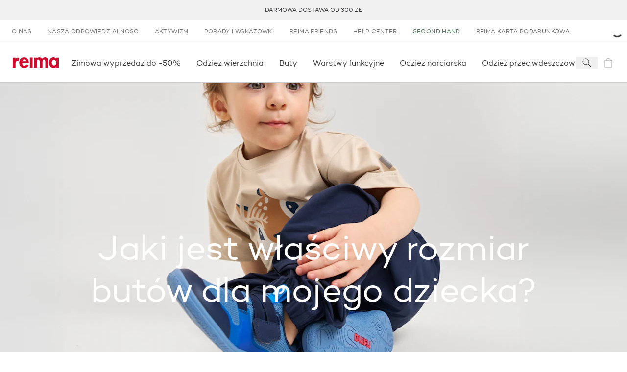

--- FILE ---
content_type: text/html; charset=utf-8
request_url: https://www.reima.com/pl-PL/jaki-jest-wlasciwy-rozmiar-butow-dla-mojego-dziecka
body_size: 83967
content:
<!DOCTYPE html><html lang="pl-PL"><head><meta charSet="utf-8" data-next-head=""/><meta name="viewport" content="width=device-width" data-next-head=""/><meta property="og:image" content="https://images.ctfassets.net/gwkvb2e6fecz/1eMN9vQfkBTbXBqVz6RUhC/db5200166326e8b2dd7d4b33982e1d49/og-image-1200x630.png" data-next-head=""/><meta property="og:site_name" content="Reima Europa" data-next-head=""/><link rel="preconnect" href="https://cdn.getdalton.com" class="jsx-3672637313" data-next-head=""/><link rel="preconnect" href="https://track.getdalton.com" class="jsx-3672637313" data-next-head=""/><title data-next-head="">Jaki jest właściwy rozmiar butów dla mojego dziecka? | Reima</title><meta name="robots" content="index,follow" data-next-head=""/><link rel="alternate" hrefLang="da-DK" href="https://www.reima.com/da-DK/sko-storrelse" data-next-head=""/><link rel="alternate" hrefLang="de" href="https://www.reima.com/de/schuh-grosse" data-next-head=""/><link rel="alternate" hrefLang="de-CH" href="https://www.reima.com/de-CH/schuh-grosse" data-next-head=""/><link rel="alternate" hrefLang="en" href="https://www.reima.com/en/shoe-size" data-next-head=""/><link rel="alternate" hrefLang="fi-FI" href="https://www.reima.com/fi-FI/kengan-oikea-koko" data-next-head=""/><link rel="alternate" hrefLang="nb-NO" href="https://www.reima.com/nb-NO/skostorrelse" data-next-head=""/><link rel="alternate" hrefLang="pl-PL" href="https://www.reima.com/pl-PL/jaki-jest-wlasciwy-rozmiar-butow-dla-mojego-dziecka" data-next-head=""/><link rel="alternate" hrefLang="sv-SE" href="https://www.reima.com/sv-SE/skostorlek" data-next-head=""/><meta property="og:title" content="Jaki jest właściwy rozmiar butów dla mojego dziecka? | Reima" data-next-head=""/><meta property="og:url" content="https://www.reima.com/pl-PL/jaki-jest-wlasciwy-rozmiar-butow-dla-mojego-dziecka" data-next-head=""/><link rel="canonical" href="https://www.reima.com/pl-PL/jaki-jest-wlasciwy-rozmiar-butow-dla-mojego-dziecka" data-next-head=""/><link rel="preload" as="image" imageSrcSet="https://images.ctfassets.net/gwkvb2e6fecz/4k9NawT2eGUtCvLIPkrjYR/99c9fca66b52875f94e6d04ef5a72838/5200288A_Turkkinen_5400144A_Hyppii_5300057B_Hattara__1_.jpg?fm=webp&amp;q=75&amp;w=256 256w, https://images.ctfassets.net/gwkvb2e6fecz/4k9NawT2eGUtCvLIPkrjYR/99c9fca66b52875f94e6d04ef5a72838/5200288A_Turkkinen_5400144A_Hyppii_5300057B_Hattara__1_.jpg?fm=webp&amp;q=75&amp;w=300 300w, https://images.ctfassets.net/gwkvb2e6fecz/4k9NawT2eGUtCvLIPkrjYR/99c9fca66b52875f94e6d04ef5a72838/5200288A_Turkkinen_5400144A_Hyppii_5300057B_Hattara__1_.jpg?fm=webp&amp;q=75&amp;w=320 320w, https://images.ctfassets.net/gwkvb2e6fecz/4k9NawT2eGUtCvLIPkrjYR/99c9fca66b52875f94e6d04ef5a72838/5200288A_Turkkinen_5400144A_Hyppii_5300057B_Hattara__1_.jpg?fm=webp&amp;q=75&amp;w=480 480w, https://images.ctfassets.net/gwkvb2e6fecz/4k9NawT2eGUtCvLIPkrjYR/99c9fca66b52875f94e6d04ef5a72838/5200288A_Turkkinen_5400144A_Hyppii_5300057B_Hattara__1_.jpg?fm=webp&amp;q=75&amp;w=640 640w, https://images.ctfassets.net/gwkvb2e6fecz/4k9NawT2eGUtCvLIPkrjYR/99c9fca66b52875f94e6d04ef5a72838/5200288A_Turkkinen_5400144A_Hyppii_5300057B_Hattara__1_.jpg?fm=webp&amp;q=75&amp;w=768 768w, https://images.ctfassets.net/gwkvb2e6fecz/4k9NawT2eGUtCvLIPkrjYR/99c9fca66b52875f94e6d04ef5a72838/5200288A_Turkkinen_5400144A_Hyppii_5300057B_Hattara__1_.jpg?fm=webp&amp;q=75&amp;w=1024 1024w, https://images.ctfassets.net/gwkvb2e6fecz/4k9NawT2eGUtCvLIPkrjYR/99c9fca66b52875f94e6d04ef5a72838/5200288A_Turkkinen_5400144A_Hyppii_5300057B_Hattara__1_.jpg?fm=webp&amp;q=75&amp;w=1280 1280w, https://images.ctfassets.net/gwkvb2e6fecz/4k9NawT2eGUtCvLIPkrjYR/99c9fca66b52875f94e6d04ef5a72838/5200288A_Turkkinen_5400144A_Hyppii_5300057B_Hattara__1_.jpg?fm=webp&amp;q=75&amp;w=1440 1440w, https://images.ctfassets.net/gwkvb2e6fecz/4k9NawT2eGUtCvLIPkrjYR/99c9fca66b52875f94e6d04ef5a72838/5200288A_Turkkinen_5400144A_Hyppii_5300057B_Hattara__1_.jpg?fm=webp&amp;q=75&amp;w=1536 1536w" imageSizes="(max-width: 1024px) 100vw, (max-width: 1440px) 50vw, 768px" data-next-head=""/><link rel="preload" as="image" imageSrcSet="https://images.ctfassets.net/gwkvb2e6fecz/56KDpfQmyM3ey6LThsPNc7/68b4aaedeb8a933b9568f07cb0f8d5ab/Happy_fit_with_feet_1080x1080.jpg?fm=webp&amp;q=75&amp;w=256 256w, https://images.ctfassets.net/gwkvb2e6fecz/56KDpfQmyM3ey6LThsPNc7/68b4aaedeb8a933b9568f07cb0f8d5ab/Happy_fit_with_feet_1080x1080.jpg?fm=webp&amp;q=75&amp;w=300 300w, https://images.ctfassets.net/gwkvb2e6fecz/56KDpfQmyM3ey6LThsPNc7/68b4aaedeb8a933b9568f07cb0f8d5ab/Happy_fit_with_feet_1080x1080.jpg?fm=webp&amp;q=75&amp;w=320 320w, https://images.ctfassets.net/gwkvb2e6fecz/56KDpfQmyM3ey6LThsPNc7/68b4aaedeb8a933b9568f07cb0f8d5ab/Happy_fit_with_feet_1080x1080.jpg?fm=webp&amp;q=75&amp;w=480 480w, https://images.ctfassets.net/gwkvb2e6fecz/56KDpfQmyM3ey6LThsPNc7/68b4aaedeb8a933b9568f07cb0f8d5ab/Happy_fit_with_feet_1080x1080.jpg?fm=webp&amp;q=75&amp;w=640 640w, https://images.ctfassets.net/gwkvb2e6fecz/56KDpfQmyM3ey6LThsPNc7/68b4aaedeb8a933b9568f07cb0f8d5ab/Happy_fit_with_feet_1080x1080.jpg?fm=webp&amp;q=75&amp;w=768 768w, https://images.ctfassets.net/gwkvb2e6fecz/56KDpfQmyM3ey6LThsPNc7/68b4aaedeb8a933b9568f07cb0f8d5ab/Happy_fit_with_feet_1080x1080.jpg?fm=webp&amp;q=75&amp;w=1024 1024w, https://images.ctfassets.net/gwkvb2e6fecz/56KDpfQmyM3ey6LThsPNc7/68b4aaedeb8a933b9568f07cb0f8d5ab/Happy_fit_with_feet_1080x1080.jpg?fm=webp&amp;q=75&amp;w=1280 1280w, https://images.ctfassets.net/gwkvb2e6fecz/56KDpfQmyM3ey6LThsPNc7/68b4aaedeb8a933b9568f07cb0f8d5ab/Happy_fit_with_feet_1080x1080.jpg?fm=webp&amp;q=75&amp;w=1440 1440w, https://images.ctfassets.net/gwkvb2e6fecz/56KDpfQmyM3ey6LThsPNc7/68b4aaedeb8a933b9568f07cb0f8d5ab/Happy_fit_with_feet_1080x1080.jpg?fm=webp&amp;q=75&amp;w=1536 1536w" imageSizes="(max-width: 1024px) 100vw, (max-width: 1440px) 50vw, 768px" data-next-head=""/><link rel="icon" href="/favicon.ico"/><link rel="preload" href="/_next/static/media/d2acdf562567656a-s.p.woff2" as="font" type="font/woff2" crossorigin="anonymous" data-next-font="size-adjust"/><link rel="preload" href="/_next/static/media/3a830e86dd82d646-s.p.woff2" as="font" type="font/woff2" crossorigin="anonymous" data-next-font="size-adjust"/><script id="dalton" data-nscript="beforeInteractive">
            const DALTON_ID=130984307168;
            (function(d,a,l,t,o,n) {
                if (d.getElementById(t)) return;
                var js = d.createElement(a);
                js.id = t;
                js.async = false;
                js.src = 'https://cdn.getdalton.com/' + o + '.min.js?customer_id=' + o;
                d.getElementsByTagName(l)[0].appendChild(js);
            })(document, 'script', 'head', 'dalton-sdk', DALTON_ID, 1);
            </script><link rel="preload" href="/_next/static/css/8c9e35b5c88459f4.css" as="style"/><link rel="stylesheet" href="/_next/static/css/8c9e35b5c88459f4.css" data-n-g=""/><link rel="preload" href="/_next/static/css/519b638837368312.css" as="style"/><link rel="stylesheet" href="/_next/static/css/519b638837368312.css"/><link rel="preload" href="/_next/static/css/175edcec7e1f8826.css" as="style"/><link rel="stylesheet" href="/_next/static/css/175edcec7e1f8826.css"/><link rel="preload" href="/_next/static/css/e0ffd5e426b2fe70.css" as="style"/><link rel="stylesheet" href="/_next/static/css/e0ffd5e426b2fe70.css"/><link rel="preload" href="/_next/static/css/ef46db3751d8e999.css" as="style"/><link rel="stylesheet" href="/_next/static/css/ef46db3751d8e999.css"/><noscript data-n-css=""></noscript><script defer="" nomodule="" src="/_next/static/chunks/polyfills-42372ed130431b0a.js"></script><script defer="" src="/_next/static/chunks/9628-401a6af164c0f127.js"></script><script defer="" src="/_next/static/chunks/3730-d1529c8716b40b43.js"></script><script defer="" src="/_next/static/chunks/1069-328164f521dc18f7.js"></script><script defer="" src="/_next/static/chunks/7499-79f2ad87a3b0bec3.js"></script><script defer="" src="/_next/static/chunks/9901-fe5e6688f462b989.js"></script><script defer="" src="/_next/static/chunks/7482-fd3703848872117c.js"></script><script defer="" src="/_next/static/chunks/1253-f820bfdfb7e8bdd7.js"></script><script defer="" src="/_next/static/chunks/4124-cd699cfda56a4902.js"></script><script defer="" src="/_next/static/chunks/2298-54c5ff82de32fd61.js"></script><script defer="" src="/_next/static/chunks/611.827ebd96352f05c9.js"></script><script defer="" src="/_next/static/chunks/89-bd79e94a5ceb16fc.js"></script><script defer="" src="/_next/static/chunks/5044-c498d0c85d41c04c.js"></script><script defer="" src="/_next/static/chunks/3826-301cf04a0cd1804a.js"></script><script defer="" src="/_next/static/chunks/3810-99dbad08a8a7e621.js"></script><script defer="" src="/_next/static/chunks/6707-ef57fe205e530480.js"></script><script defer="" src="/_next/static/chunks/7715-5827efa0512d1643.js"></script><script defer="" src="/_next/static/chunks/1019-b41b5615303038a4.js"></script><script defer="" src="/_next/static/chunks/1900-1a4f9966f4b84dbd.js"></script><script defer="" src="/_next/static/chunks/544.85550dbd6a854afd.js"></script><script defer="" src="/_next/static/chunks/1527.c991874168dc1e73.js"></script><script defer="" src="/_next/static/chunks/4815.4f293fbf6241ba25.js"></script><script defer="" src="/_next/static/chunks/9926.dbe493ea512ba916.js"></script><script src="/_next/static/chunks/webpack-d3616ace657646e6.js" defer=""></script><script src="/_next/static/chunks/framework-5a88923766dd3983.js" defer=""></script><script src="/_next/static/chunks/main-42c3d05e94806992.js" defer=""></script><script src="/_next/static/chunks/pages/_app-e917e6d7b4599693.js" defer=""></script><script src="/_next/static/chunks/pages/%5B...slug%5D-9d6ec6565eda20ed.js" defer=""></script><script src="/_next/static/HH24qlaKSzzoULpRIAi5I/_buildManifest.js" defer=""></script><script src="/_next/static/HH24qlaKSzzoULpRIAi5I/_ssgManifest.js" defer=""></script><style id="__jsx-3672637313">html{font-family:'campton', 'campton Fallback'}@media(min-width:768px){html{scroll-padding-top:200px}}@media(min-width:1280px){html{scroll-padding-top:280px}}</style></head><body class="site-body"><noscript><iframe src="https://www.googletagmanager.com/ns.html?id=GTM-NFHKTXG"
            height="0" width="0" style="display:none;visibility:hidden"></iframe></noscript><div id="__next"><button class="absolute left-0 bg-red text-white px-4 py-2 rounded-br-md transform -translate-x-full focus:translate-x-0 transition-transform duration-300 ease-out z-50 focus:z-[9999] no-underline font-medium text-base focus:shadow-outer-solid-button">Przejdź do głównej treści</button><header style="transform:translateY(0)" class="z-30 bg-white sticky top-0 left-0 w-full transition-transform"><div class="block lg:hidden top-0 left-0 relative overflow-x-hidden w-full h-[84px] bg-[#f3f3f3] font-sans"><button class="absolute top-[27px] border-0 px-[4px] py-[6px]" aria-label="Zamknij"><svg height="24" width="24" viewBox="0 0 24 24" fill="none" stroke="currentColor" xmlns="http://www.w3.org/2000/svg"><path d="M6 6L18 18" stroke-linecap="square"></path><path d="M18 6L6 18" stroke-linecap="square"></path></svg></button><div class="absolute top-[10px] left-[30px] w-[64px] h-[64px] rounded-[15px]"><svg width="64" height="64" viewBox="0 0 64 64" fill="none" xmlns="http://www.w3.org/2000/svg"><path d="M12.089 0H51.911C58.5877 0 64 5.4128 64 12.0896V51.9104C64 58.5872 58.5877 64 51.911 64H12.089C5.41232 64 0 58.5872 0 51.9104V12.0896C0 5.4128 5.41232 0 12.089 0Z" fill="#D2092D"></path><path d="M45.0954 47.3968L39.8936 52.6224L25.7816 38.6848V50.6816H18.4891V43.4144C18.4891 37.6144 18.4891 31.7664 18.4891 25.992C18.4682 19.7008 22.9171 14.28 29.0918 13.0736C32.555 12.3472 36.1654 13.0304 39.1227 14.9744C42.08 16.9184 44.1402 19.96 44.8466 23.4288C45.7144 27.8064 44.353 32.328 41.2128 35.4992C40.3278 36.2944 39.3882 37.0272 38.4003 37.6896L33.1238 32.712C34.1187 32.0416 35.0517 31.2832 35.9114 30.4464C37.0861 29.2992 37.7574 27.7328 37.7781 26.0912C37.5741 22.9216 34.9437 20.4544 31.7674 20.4544C28.5912 20.4544 25.9608 22.9216 25.7568 26.0912C25.815 27.2848 26.2707 28.4224 27.051 29.3264C28.171 30.6704 29.5398 32.0144 30.3861 32.8864L38.6243 41.0496L45.0954 47.3968Z" fill="white"></path></svg></div><div class="absolute top-[10px] left-[104px] flex overflow-y-hidden w-60% h-64 items-center text-black"><div><div class="text-[16px]">Reima App</div><div class="text-[12px]">Zbieraj nagrody</div><div class="text-[12px]">Pobierz<!-- -->w App Store</div></div></div><a href="https://apps.apple.com/pl/app/reima-shop-kids-clothing/id1465067591?l=pl&amp;utm_source=reima.com&amp;utm_medium=mobile-smartbanner&amp;utm_campaign=ongoing-app-recruitment" target="_blank" class="absolute top-[32px] right-[10px] block px-[10px] min-w-[10%] rounded-[5px] bg-[#f3f3f3] text-[#1474fc] text-[18px] text-center no-underline" rel="noopener" aria-label="Pobierz w App Store"><span class="text-center">Podgląd</span></a></div><div class="bg-gray-lighter flex p-[10px] min-h-[40px] justify-center items-center text-center uppercase text-[12px] leading-tight lg:h-[40px] lg:p-0 relative group" role="region" aria-label="announcement.bar.region.label" aria-live="polite"><div class="swiper w-full"><div class="swiper-wrapper"><div class="swiper-slide"><a class="text-charcoal-dark no-underline hover:text-red" href="/pl-PL/dostawa">Darmowa dostawa od 300 zł</a></div><div class="swiper-slide"><p class="body"><a class="text-charcoal-dark no-underline hover:text-red" href="/pl-PL/reima-friends">-15% na pierwsze zamówienie</a></p></div><div class="swiper-slide"><a class="text-charcoal-dark no-underline hover:text-red" href="/pl-PL/collections/sale">Zimowa wyprzedaż do -50% </a></div></div></div><div class="absolute right-2 top-1/2 transform -translate-y-1/2 transition-opacity duration-200 z-10 opacity-0 group-hover:opacity-100 group-focus-within:opacity-100"><button class="flex items-center justify-center text-white cursor-pointer focus:outline-none focus:ring-2 focus:ring-opacity-50 rounded w-6 h-4 lg:w-8 lg:h-5 bg-transparent transition-colors" aria-label="announcement.bar.playbutton.pause.label" aria-pressed="false" title="announcement.bar.playbutton.pause.title"><svg width="16" height="17" viewBox="0 0 16 17" fill="none" xmlns="http://www.w3.org/2000/svg"><path d="M0.170471 16.2047V0.0683594L15.5 8.13654L0.170471 16.2047Z" fill="black"></path></svg></button></div><div class="sr-only" aria-live="polite" role="status"></div></div><nav aria-label="secondary" class="hidden lg:flex lg:px-1 "><ul class="flex flex-col lg:flex-row grow" data-testid="menuList"><li class="hidden lg:block" data-testid="menuListItem"><a class="w-full h-full grow" target="_self" rel="" data-testid="megaMenuLink" href="/pl-PL/o-reima"><span class="block py-2 px-2 lg:px-2 lg:py-[12px] text-dark-charcoal lg:text-gray hover:text-gray-darker transition-all uppercase text-[12px] tracking-[0.03em] lg:" data-testid="menuExtraItem">O nas</span></a></li><li class="lg:hidden"><a class="text-charcoal-dark group w-full inline-flex items-center" target="_self" rel="" data-testid="megaMenuLink" href="/pl-PL/o-reima"><span class="pl-2 lg:pl-3 pr-2 lg:pr-3 py-2 justify-self-stretch grow flex">O nas</span></a></li><li class="hidden lg:block" data-testid="menuListItem"><a class="w-full h-full grow" target="_self" rel="" data-testid="megaMenuLink" href="/pl-PL/nasza-odpowiedzialnocs"><span class="block py-2 px-2 lg:px-2 lg:py-[12px] text-dark-charcoal lg:text-gray hover:text-gray-darker transition-all uppercase text-[12px] tracking-[0.03em] lg:" data-testid="menuExtraItem">Nasza odpowiedzialnośc</span></a></li><li class="lg:hidden"><a class="text-charcoal-dark group w-full inline-flex items-center" target="_self" rel="" data-testid="megaMenuLink" href="/pl-PL/nasza-odpowiedzialnocs"><span class="pl-2 lg:pl-3 pr-2 lg:pr-3 py-2 justify-self-stretch grow flex">Nasza odpowiedzialnośc</span></a></li><li class="hidden lg:block" data-testid="menuListItem"><a class="w-full h-full grow" target="_self" rel="" data-testid="megaMenuLink" href="/pl-PL/activist"><span class="block py-2 px-2 lg:px-2 lg:py-[12px] text-dark-charcoal lg:text-gray hover:text-gray-darker transition-all uppercase text-[12px] tracking-[0.03em] lg:" data-testid="menuExtraItem">Aktywizm</span></a></li><li class="lg:hidden"><a class="text-charcoal-dark group w-full inline-flex items-center" target="_self" rel="" data-testid="megaMenuLink" href="/pl-PL/activist"><span class="pl-2 lg:pl-3 pr-2 lg:pr-3 py-2 justify-self-stretch grow flex">Aktywizm</span></a></li><li class="hidden lg:block" data-testid="menuListItem"><a class="w-full h-full grow" target="_self" rel="" data-testid="megaMenuLink" href="/pl-PL/porady-i-pomoc"><span class="block py-2 px-2 lg:px-2 lg:py-[12px] text-dark-charcoal lg:text-gray hover:text-gray-darker transition-all uppercase text-[12px] tracking-[0.03em] lg:" data-testid="menuExtraItem">Porady i wskazówki</span></a></li><li class="lg:hidden"><a class="text-charcoal-dark group w-full inline-flex items-center" target="_self" rel="" data-testid="megaMenuLink" href="/pl-PL/porady-i-pomoc"><span class="pl-2 lg:pl-3 pr-2 lg:pr-3 py-2 justify-self-stretch grow flex">Porady i wskazówki</span></a></li><li class="hidden lg:block" data-testid="menuListItem"><a class="w-full h-full grow" target="_self" rel="" data-testid="megaMenuLink" href="/pl-PL/reima-friends"><span class="block py-2 px-2 lg:px-2 lg:py-[12px] text-dark-charcoal lg:text-gray hover:text-gray-darker transition-all uppercase text-[12px] tracking-[0.03em] lg:" data-testid="menuExtraItem">Reima Friends</span></a></li><li class="lg:hidden"><a class="text-charcoal-dark group w-full inline-flex items-center" target="_self" rel="" data-testid="megaMenuLink" href="/pl-PL/reima-friends"><span class="pl-2 lg:pl-3 pr-2 lg:pr-3 py-2 justify-self-stretch grow flex">Reima Friends</span></a></li><li class="hidden lg:block" data-testid="menuListItem"><a class="w-full h-full grow" target="_self" rel="" data-testid="megaMenuLink" href="/pl-PL/reima-help-center"><span class="block py-2 px-2 lg:px-2 lg:py-[12px] text-dark-charcoal lg:text-gray hover:text-gray-darker transition-all uppercase text-[12px] tracking-[0.03em] lg:" data-testid="menuExtraItem">Help Center</span></a></li><li class="lg:hidden"><a class="text-charcoal-dark group w-full inline-flex items-center" target="_self" rel="" data-testid="megaMenuLink" href="/pl-PL/reima-help-center"><span class="pl-2 lg:pl-3 pr-2 lg:pr-3 py-2 justify-self-stretch grow flex">Help Center</span></a></li><li class="hidden lg:block" data-testid="menuListItem"><a class="w-full h-full grow" target="_self" rel="" data-testid="megaMenuLink" href="/pl-PL/second-hand"><span class="block py-2 px-2 lg:px-2 lg:py-[12px] hover:text-gray-darker transition-all uppercase text-[12px] tracking-[0.03em] text-green-rescue lg:text-green-rescue" data-testid="menuExtraItem">Second Hand</span></a></li><li class="lg:hidden"><a class="text-green-rescue group w-full inline-flex items-center" target="_self" rel="" data-testid="megaMenuLink" href="/pl-PL/second-hand"><span class="pl-2 lg:pl-3 pr-2 lg:pr-3 py-2 justify-self-stretch grow flex">Second Hand</span></a></li><li class="hidden lg:block" data-testid="menuListItem"><a class="w-full h-full grow" target="_self" rel="" data-testid="megaMenuLink" href="/pl-PL/products/reima-karta-podarunkowa"><span class="block py-2 px-2 lg:px-2 lg:py-[12px] text-dark-charcoal lg:text-gray hover:text-gray-darker transition-all uppercase text-[12px] tracking-[0.03em] lg:" data-testid="menuExtraItem">Reima karta podarunkowa</span></a></li><li class="lg:hidden"><a class="text-charcoal-dark group w-full inline-flex items-center" target="_self" rel="" data-testid="megaMenuLink" href="/pl-PL/products/reima-karta-podarunkowa"><span class="pl-2 lg:pl-3 pr-2 lg:pr-3 py-2 justify-self-stretch grow flex">Reima karta podarunkowa</span></a></li></ul><div class="flex justify-center items-center justify-self-end relative"><div class="h-3 w-3 text-black animate-spin"><svg viewBox="0 0 24 24" xmlns="http://www.w3.org/2000/svg"><path d="M24 12C24 18.6274 18.6274 24 12 24C5.37258 24 0 18.6274 0 12C0 5.37258 5.37258 0 12 0C18.6274 0 24 5.37258 24 12ZM3 12C3 16.9706 7.02944 21 12 21C16.9706 21 21 16.9706 21 12C21 7.02944 16.9706 3 12 3C7.02944 3 3 7.02944 3 12Z" fill="white" fill-opacity="0.5"></path><path d="M12 0C13.5759 1.8792e-08 15.1363 0.310389 16.5922 0.913446C18.0481 1.5165 19.371 2.40042 20.4853 3.51472C21.5996 4.62902 22.4835 5.95189 23.0866 7.4078C23.6896 8.86371 24 10.4241 24 12L21 12C21 10.8181 20.7672 9.64778 20.3149 8.55585C19.8626 7.46392 19.1997 6.47177 18.364 5.63604C17.5282 4.80031 16.5361 4.13738 15.4442 3.68508C14.3522 3.23279 13.1819 3 12 3L12 0Z" fill="currentColor"></path></svg></div></div></nav><div class="flex justify-between items-center lg:justify-start px-2 py-[10px] lg:py-0 border-y border-gray-light min-h-[82px]"><a class="p-1" aria-label="reima.home.link.label" data-testid="mainIcon" href="/pl-PL"><svg height="22px" width="98px" viewBox="0 0 120 28" fill="none" xmlns="http://www.w3.org/2000/svg"><g clip-path="url(#clip0_50_2619)"><path d="M15.2873 9.2315C14.4517 8.96403 13.5814 8.82559 12.7055 8.8208C7.97818 8.8208 7.34909 13.5087 7.34909 17.5325V26.9009H0V0.904655H7.35091V4.58615H7.45454C8.72727 3.0155 11.0909 0.886155 13.5527 0.823255C14.7134 0.804374 15.8684 0.992204 16.9655 1.37825L15.2873 9.2315Z" fill="#D2092D"></path><path d="M24.9 15.0941C24.9 18.3779 26.16 22.0834 29.9909 22.0834C32.4054 22.0834 33.9291 20.6034 34.9273 18.5351L41.7 19.6451C39.9164 24.8381 35.4 27.75 30 27.75C22.02 27.75 17.1364 22.0316 17.1364 14.1414C17.1364 6.25114 21.2727 0.0573425 29.6254 0.0573425C38.0782 0.0573425 41.8582 6.35844 41.8582 14.195V15.0941H24.9ZM34.9291 10.4876C34.5654 7.84029 32.8818 5.24659 30.0454 5.24659C27.1054 5.24659 25.4782 7.78849 25.1091 10.4876H34.9291Z" fill="#D2092D"></path><path d="M51.8364 0.734436H44.4855V26.7325H51.8364V0.734436Z" fill="#D2092D"></path><path d="M62.7273 3.23379H62.8327C64.2418 1.16919 66.7636 0.0573425 69.1254 0.0573425C72.3291 0.0573425 74.56 1.21729 76.4182 3.95714C78.0818 1.59284 81.0436 0.0573425 84.0363 0.0573425C90.6 0.0573425 92.2182 5.03384 92.2182 10.7004V26.9027H84.8763V13.2423C84.8763 10.7004 85.0327 5.98844 81.4109 5.98844C77.42 5.98844 77.4727 11.4422 77.4727 14.1432V26.9082H70.1236V13.7177C70.1236 11.1758 70.4382 5.98659 66.6054 5.98659C62.5109 5.98844 62.7273 11.3886 62.7273 14.1414V26.9064H55.3691V0.904643H62.7273V3.23379Z" fill="#D2092D"></path><path d="M120 26.8454H112.755V24.4625H112.649C111.885 25.4839 110.896 26.3083 109.761 26.8694C108.626 27.4304 107.378 27.7124 106.116 27.6927C98.5545 27.6927 94.2491 20.7551 94.2491 13.714C94.2491 6.8302 98.6127 0 106.009 0C108.687 0 110.967 1.1655 112.753 3.28375V0.8473H120V26.8454ZM113.273 13.8195C113.273 10.3249 111.136 6.56565 107.355 6.56565C103.573 6.56565 101.48 10.3249 101.48 13.8195C101.48 17.3141 103.565 21.127 107.345 21.127C111.125 21.127 113.264 17.3141 113.264 13.8195" fill="#D2092D"></path></g><defs><clipPath id="clip0_50_2619"><rect width="120" height="27.75" fill="white"></rect></clipPath></defs></svg></a><nav data-testid="primaryNav" aria-label="primary" class="hidden lg:flex justify-start grow overflow-x-auto horizontalScrollbar"><ul class="flex flex-row relative" data-testid="megaMenuList"><li class="block"><div class="group/item flex items-center"><a class="w-full h-full grow" target="_self" rel="" data-testid="megaMenuLink" href="/pl-PL/collections/sale"><span class="py-[12px] lg:py-[1.75rem] lg:px-2 flex relative w-full navItem group/menuitem" data-testid="navItemDesktop"><span class="break-keep whitespace-nowrap">Zimowa wyprzedaż do -50%</span><span class="scale-x-0 hidden lg:inline-block w-[calc(100%-2rem)] h-[3px] absolute left-0 right-0 bottom-0 mx-auto duration-300 group-hover/item:bg-red group-hover/item:transition group-hover/item:scale-x-100" data-testid="navItemDesktopUnderline"></span></span></a></div></li><li class="block"><div class="group/item flex items-center"><a class="w-full h-full grow" target="_self" rel="" data-testid="megaMenuLink" href="/pl-PL/collections/dzieci-odziez-outdoor"><span class="py-[12px] lg:py-[1.75rem] lg:px-2 flex relative w-full navItem group/menuitem" data-testid="navItemDesktop"><span class="break-keep whitespace-nowrap">Odzież wierzchnia</span><span class="scale-x-0 hidden lg:inline-block w-[calc(100%-2rem)] h-[3px] absolute left-0 right-0 bottom-0 mx-auto duration-300 group-hover/item:bg-red group-hover/item:transition group-hover/item:scale-x-100" data-testid="navItemDesktopUnderline"></span></span></a></div></li><li class="block"><div class="group/item flex items-center"><a class="w-full h-full grow" target="_self" rel="" data-testid="megaMenuLink" href="/pl-PL/collections/buty-dzieciece"><span class="py-[12px] lg:py-[1.75rem] lg:px-2 flex relative w-full navItem group/menuitem" data-testid="navItemDesktop"><span class="break-keep whitespace-nowrap">Buty</span><span class="scale-x-0 hidden lg:inline-block w-[calc(100%-2rem)] h-[3px] absolute left-0 right-0 bottom-0 mx-auto duration-300 group-hover/item:bg-red group-hover/item:transition group-hover/item:scale-x-100" data-testid="navItemDesktopUnderline"></span></span></a></div></li><li class="block"><div class="group/item flex items-center"><a class="w-full h-full grow" target="_self" rel="" data-testid="megaMenuLink" href="/pl-PL/collections/odziez-dziecieca"><span class="py-[12px] lg:py-[1.75rem] lg:px-2 flex relative w-full navItem group/menuitem" data-testid="navItemDesktop"><span class="break-keep whitespace-nowrap">Warstwy funkcyjne</span><span class="scale-x-0 hidden lg:inline-block w-[calc(100%-2rem)] h-[3px] absolute left-0 right-0 bottom-0 mx-auto duration-300 group-hover/item:bg-red group-hover/item:transition group-hover/item:scale-x-100" data-testid="navItemDesktopUnderline"></span></span></a></div></li><li class="block"><div class="group/item flex items-center"><a class="w-full h-full grow" target="_self" rel="" data-testid="megaMenuLink" href="/pl-PL/collections/ski"><span class="py-[12px] lg:py-[1.75rem] lg:px-2 flex relative w-full navItem group/menuitem" data-testid="navItemDesktop"><span class="break-keep whitespace-nowrap">Odzież narciarska</span><span class="scale-x-0 hidden lg:inline-block w-[calc(100%-2rem)] h-[3px] absolute left-0 right-0 bottom-0 mx-auto duration-300 group-hover/item:bg-red group-hover/item:transition group-hover/item:scale-x-100" data-testid="navItemDesktopUnderline"></span></span></a></div></li><li class="block"><div class="group/item flex items-center"><a class="w-full h-full grow" target="_self" rel="" data-testid="megaMenuLink" href="/pl-PL/collections/dzieci-odziez-przeciwdeszczowa"><span class="py-[12px] lg:py-[1.75rem] lg:px-2 flex relative w-full navItem group/menuitem" data-testid="navItemDesktop"><span class="break-keep whitespace-nowrap">Odzież przeciwdeszczowa </span><span class="scale-x-0 hidden lg:inline-block w-[calc(100%-2rem)] h-[3px] absolute left-0 right-0 bottom-0 mx-auto duration-300 group-hover/item:bg-red group-hover/item:transition group-hover/item:scale-x-100" data-testid="navItemDesktopUnderline"></span></span></a></div></li><li class="block"><div class="group/item flex items-center"><a class="w-full h-full grow" target="_self" rel="" data-testid="megaMenuLink" href="/pl-PL/collections/everyday"><span class="py-[12px] lg:py-[1.75rem] lg:px-2 flex relative w-full navItem group/menuitem" data-testid="navItemDesktop"><span class="break-keep whitespace-nowrap">Everyday</span><span class="scale-x-0 hidden lg:inline-block w-[calc(100%-2rem)] h-[3px] absolute left-0 right-0 bottom-0 mx-auto duration-300 group-hover/item:bg-red group-hover/item:transition group-hover/item:scale-x-100" data-testid="navItemDesktopUnderline"></span></span></a></div></li><li class="block"><div class="group/item flex items-center"><a class="w-full h-full grow" target="_self" rel="" data-testid="megaMenuLink" href="/pl-PL/collections/dzieci-akcesoria"><span class="py-[12px] lg:py-[1.75rem] lg:px-2 flex relative w-full navItem group/menuitem" data-testid="navItemDesktop"><span class="break-keep whitespace-nowrap">Akcesoria</span><span class="scale-x-0 hidden lg:inline-block w-[calc(100%-2rem)] h-[3px] absolute left-0 right-0 bottom-0 mx-auto duration-300 group-hover/item:bg-red group-hover/item:transition group-hover/item:scale-x-100" data-testid="navItemDesktopUnderline"></span></span></a></div></li><li class="block"><div class="group/item flex items-center"><a class="w-full h-full grow" target="_self" rel="" data-testid="megaMenuLink" href="/pl-PL/collections/moomin"><span class="py-[12px] lg:py-[1.75rem] lg:px-2 flex relative w-full navItem group/menuitem" data-testid="navItemDesktop"><span class="break-keep whitespace-nowrap">Reima x Moomin</span><span class="scale-x-0 hidden lg:inline-block w-[calc(100%-2rem)] h-[3px] absolute left-0 right-0 bottom-0 mx-auto duration-300 group-hover/item:bg-red group-hover/item:transition group-hover/item:scale-x-100" data-testid="navItemDesktopUnderline"></span></span></a></div></li><li class="block"><div class="group/item flex items-center"><a class="w-full h-full grow" target="_self" rel="" data-testid="megaMenuLink" href="/pl-PL/collections/niemowleta-odziez"><span class="py-[12px] lg:py-[1.75rem] lg:px-2 flex relative w-full navItem group/menuitem" data-testid="navItemDesktop"><span class="break-keep whitespace-nowrap">Odzież dla niemowląt</span><span class="scale-x-0 hidden lg:inline-block w-[calc(100%-2rem)] h-[3px] absolute left-0 right-0 bottom-0 mx-auto duration-300 group-hover/item:bg-red group-hover/item:transition group-hover/item:scale-x-100" data-testid="navItemDesktopUnderline"></span></span></a></div></li><li class="block"><div class="group/item flex items-center"><a class="w-full h-full grow" target="_self" rel="" data-testid="megaMenuLink" href="/pl-PL/collections/sale"><span class="py-[12px] lg:py-[1.75rem] lg:px-2 flex relative w-full navItem group/menuitem" data-testid="navItemDesktop"><span class="break-keep whitespace-nowrap">Wyprzedaż</span><span class="scale-x-0 hidden lg:inline-block w-[calc(100%-2rem)] h-[3px] absolute left-0 right-0 bottom-0 mx-auto duration-300 group-hover/item:bg-red group-hover/item:transition group-hover/item:scale-x-100" data-testid="navItemDesktopUnderline"></span></span></a></div></li></ul></nav><div class="inline-flex"><button aria-label="Open search" class="flex items-center justify-center w-[44px]" data-testid="searchIcon"><svg width="24" height="24" viewBox="0 0 24 24" fill="none" xmlns="http://www.w3.org/2000/svg"><path d="M14.4121 14.4121L20 20" stroke="#38383B" stroke-linecap="square"></path><path d="M10 16C13.3137 16 16 13.3137 16 10C16 6.68629 13.3137 4 10 4C6.68629 4 4 6.68629 4 10C4 13.3137 6.68629 16 10 16Z" stroke="#38383B" stroke-linecap="square"></path></svg></button><a aria-label="icon.sronly.description.empty" class="flex items-center justify-center w-[44px] pointer-events-none opacity-50" data-testid="cartIcon" href="/pl-PL/cart"><span class="relative text-charcoal-dark" data-testid="cartIcon"><svg width="24" height="24" viewBox="0 0 24 24" fill="none" xmlns="http://www.w3.org/2000/svg"><path d="M19 7H5V21H19V7Z" stroke="currentColor" stroke-linecap="square"></path><path d="M8 7C8 5.93913 8.42143 4.92172 9.17157 4.17157C9.92172 3.42143 10.9391 3 12 3C13.0609 3 14.0783 3.42143 14.8284 4.17157C15.5786 4.92172 16 5.93913 16 7" stroke="currentColor" stroke-linecap="square"></path></svg></span></a><button aria-label="Open menu" class="flex items-center justify-center w-[44px] lg:hidden"><svg width="24" height="24" viewBox="0 0 24 24" fill="none" xmlns="http://www.w3.org/2000/svg"><line x1="24" y1="4.5" x2="3.27836e-08" y2="4.5" stroke="#38383B"></line><line x1="24" y1="12.5" x2="3.27836e-08" y2="12.5" stroke="#38383B"></line><line x1="24" y1="20.5" x2="3.27836e-08" y2="20.5" stroke="#38383B"></line></svg></button></div></div></header><main id="main-content" tabindex="-1" class="focus:outline-none"><main><div class="transition-opacity opacity-0 duration-[125ms] ease-in-out container mx-auto opacity-100"><div class="text-white container mx-auto relative h-[455px] xl:h-[570px] 2xl:h-[640px] bg-transparent"><picture><source media="(max-width: 640px)" srcSet="https://images.ctfassets.net/gwkvb2e6fecz/1PQHAhI8kU3blN0jzzxY2Z/b875bd0721cb3b0ce70f7c844a08e614/5100192B-6980_Siimes_5400141A-67A0_Tepastelu_5200351A-0990_Siirto.jpg?w=640&amp;fm=webp&amp;q=85 1x, https://images.ctfassets.net/gwkvb2e6fecz/1PQHAhI8kU3blN0jzzxY2Z/b875bd0721cb3b0ce70f7c844a08e614/5100192B-6980_Siimes_5400141A-67A0_Tepastelu_5200351A-0990_Siirto.jpg?w=1280&amp;fm=webp&amp;q=85 2x" type="image/webp"/><source media="(max-width: 768px)" srcSet="https://images.ctfassets.net/gwkvb2e6fecz/1PQHAhI8kU3blN0jzzxY2Z/b875bd0721cb3b0ce70f7c844a08e614/5100192B-6980_Siimes_5400141A-67A0_Tepastelu_5200351A-0990_Siirto.jpg?w=768&amp;fm=webp&amp;q=85 1x, https://images.ctfassets.net/gwkvb2e6fecz/1PQHAhI8kU3blN0jzzxY2Z/b875bd0721cb3b0ce70f7c844a08e614/5100192B-6980_Siimes_5400141A-67A0_Tepastelu_5200351A-0990_Siirto.jpg?w=1536&amp;fm=webp&amp;q=85 2x" type="image/webp"/><source media="(max-width: 1024px)" srcSet="https://images.ctfassets.net/gwkvb2e6fecz/1PQHAhI8kU3blN0jzzxY2Z/b875bd0721cb3b0ce70f7c844a08e614/5100192B-6980_Siimes_5400141A-67A0_Tepastelu_5200351A-0990_Siirto.jpg?w=1024&amp;fm=webp&amp;q=85 1x, https://images.ctfassets.net/gwkvb2e6fecz/1PQHAhI8kU3blN0jzzxY2Z/b875bd0721cb3b0ce70f7c844a08e614/5100192B-6980_Siimes_5400141A-67A0_Tepastelu_5200351A-0990_Siirto.jpg?w=2048&amp;fm=webp&amp;q=85 2x" type="image/webp"/><source media="(max-width: 1280px)" srcSet="https://images.ctfassets.net/gwkvb2e6fecz/27q5K1xjXUMftiQSr0mc80/6c099b870bfef8b0aabbeb93adc5ae90/Choose_the_right_size-1080x1080px_copy.jpg?w=1280&amp;fm=webp&amp;q=85 1x, https://images.ctfassets.net/gwkvb2e6fecz/27q5K1xjXUMftiQSr0mc80/6c099b870bfef8b0aabbeb93adc5ae90/Choose_the_right_size-1080x1080px_copy.jpg?w=2560&amp;fm=webp&amp;q=85 2x" type="image/webp"/><source media="(max-width: 1440px)" srcSet="https://images.ctfassets.net/gwkvb2e6fecz/27q5K1xjXUMftiQSr0mc80/6c099b870bfef8b0aabbeb93adc5ae90/Choose_the_right_size-1080x1080px_copy.jpg?w=1440&amp;fm=webp&amp;q=85 1x, https://images.ctfassets.net/gwkvb2e6fecz/27q5K1xjXUMftiQSr0mc80/6c099b870bfef8b0aabbeb93adc5ae90/Choose_the_right_size-1080x1080px_copy.jpg?w=2880&amp;fm=webp&amp;q=85 2x" type="image/webp"/><source media="(max-width: 1536px)" srcSet="https://images.ctfassets.net/gwkvb2e6fecz/27q5K1xjXUMftiQSr0mc80/6c099b870bfef8b0aabbeb93adc5ae90/Choose_the_right_size-1080x1080px_copy.jpg?w=1536&amp;fm=webp&amp;q=85 1x, https://images.ctfassets.net/gwkvb2e6fecz/27q5K1xjXUMftiQSr0mc80/6c099b870bfef8b0aabbeb93adc5ae90/Choose_the_right_size-1080x1080px_copy.jpg?w=3072&amp;fm=webp&amp;q=85 2x" type="image/webp"/><source media="(min-width: 1536px)" srcSet="https://images.ctfassets.net/gwkvb2e6fecz/27q5K1xjXUMftiQSr0mc80/6c099b870bfef8b0aabbeb93adc5ae90/Choose_the_right_size-1080x1080px_copy.jpg?w=1536&amp;fm=webp&amp;q=85 1x, https://images.ctfassets.net/gwkvb2e6fecz/27q5K1xjXUMftiQSr0mc80/6c099b870bfef8b0aabbeb93adc5ae90/Choose_the_right_size-1080x1080px_copy.jpg?w=3072&amp;fm=webp&amp;q=85 2x" type="image/webp"/><img alt="" class="absolute overflow-hidden inset-0 w-full h-full object-cover" height="1080" loading="eager" src="https://images.ctfassets.net/gwkvb2e6fecz/27q5K1xjXUMftiQSr0mc80/6c099b870bfef8b0aabbeb93adc5ae90/Choose_the_right_size-1080x1080px_copy.jpg?&amp;fm=webp&amp;q=85" width="1920"/></picture><div class="flex flex-col justify-center px-3 lg:px-6 xl:px-15 py-5 lg:py-10 z-10 absolute right-0 left-0 items-center bottom-0 lg:justify-end text-center"><div class=""><h1 class="text-[2.25rem] lg:text-[4.5rem] leading-tight -tracking-[0.01em] mb-3">Jaki jest właściwy rozmiar butów dla mojego dziecka?</h1></div></div></div><div class="container mx-auto my-7 lg:my-8 xl:my-12 px-3 lg:px-6 xl:px-15 2xl:px-[16.25rem]"><p class="paragraph-lead">Teraz jeszcze bardziej ułatwiliśmy wybór doboru odpowiedniego rozmiaru obuwia w naszym sklepie. Wystarczy zmierzyć stopy dziecka i wybrać odpowiedni rozmiar w tabeli zgodnie z ich długością. Miejsce na wzrost jest już uwzględnione.

W celu wybrania odpowiedniego rozmiaru, poproś dziecko, aby stanęło na kartce papieru, piętą przy ścianie. Oznacz długość stopy na papierze i zmierz odległość do końca pięty. Aby znaleźć odpowiedni rozmiar, wystarczy sprawdzić długość stopy -  w naszej tabeli rozmiarów uwzględniliśmy już miejsce na wzrost i ruch. Wybierz rozmiar z tabeli zgodnie z długością stopy. 

</p></div><div class="container mx-auto my-7 lg:my-8 xl:my-12" data-testid="slottedSection"><div class="text-charcoal-dark bg-white"><div class="flex flex-col lg:flex-row lg:items-stretch"><div class="basis-6/12 lg:pr-[0.75rem]"><div class="relative h-screen-width sm:h-sm-breakpoint md:h-md-breakpoint lg:h-full lg:min-h-[30.23rem] xl:min-h-[37.97rem] 2xl:min-h-[42.75rem]"><img alt="Right shoe size_tips for measuring_1080 × 1080px" decoding="async" data-nimg="fill" style="position:absolute;height:100%;width:100%;left:0;top:0;right:0;bottom:0;object-fit:cover;object-position:center center;color:transparent;background-size:cover;background-position:center center;background-repeat:no-repeat;background-image:url(&quot;data:image/svg+xml;charset=utf-8,%3Csvg xmlns=&#x27;http://www.w3.org/2000/svg&#x27; %3E%3Cfilter id=&#x27;b&#x27; color-interpolation-filters=&#x27;sRGB&#x27;%3E%3CfeGaussianBlur stdDeviation=&#x27;20&#x27;/%3E%3CfeColorMatrix values=&#x27;1 0 0 0 0 0 1 0 0 0 0 0 1 0 0 0 0 0 100 -1&#x27; result=&#x27;s&#x27;/%3E%3CfeFlood x=&#x27;0&#x27; y=&#x27;0&#x27; width=&#x27;100%25&#x27; height=&#x27;100%25&#x27;/%3E%3CfeComposite operator=&#x27;out&#x27; in=&#x27;s&#x27;/%3E%3CfeComposite in2=&#x27;SourceGraphic&#x27;/%3E%3CfeGaussianBlur stdDeviation=&#x27;20&#x27;/%3E%3C/filter%3E%3Cimage width=&#x27;100%25&#x27; height=&#x27;100%25&#x27; x=&#x27;0&#x27; y=&#x27;0&#x27; preserveAspectRatio=&#x27;xMidYMid slice&#x27; style=&#x27;filter: url(%23b);&#x27; href=&#x27;https://images.ctfassets.net/gwkvb2e6fecz/4k9NawT2eGUtCvLIPkrjYR/99c9fca66b52875f94e6d04ef5a72838/5200288A_Turkkinen_5400144A_Hyppii_5300057B_Hattara__1_.jpg?w=6&amp;q=50&#x27;/%3E%3C/svg%3E&quot;)" sizes="(max-width: 1024px) 100vw, (max-width: 1440px) 50vw, 768px" srcSet="https://images.ctfassets.net/gwkvb2e6fecz/4k9NawT2eGUtCvLIPkrjYR/99c9fca66b52875f94e6d04ef5a72838/5200288A_Turkkinen_5400144A_Hyppii_5300057B_Hattara__1_.jpg?fm=webp&amp;q=75&amp;w=256 256w, https://images.ctfassets.net/gwkvb2e6fecz/4k9NawT2eGUtCvLIPkrjYR/99c9fca66b52875f94e6d04ef5a72838/5200288A_Turkkinen_5400144A_Hyppii_5300057B_Hattara__1_.jpg?fm=webp&amp;q=75&amp;w=300 300w, https://images.ctfassets.net/gwkvb2e6fecz/4k9NawT2eGUtCvLIPkrjYR/99c9fca66b52875f94e6d04ef5a72838/5200288A_Turkkinen_5400144A_Hyppii_5300057B_Hattara__1_.jpg?fm=webp&amp;q=75&amp;w=320 320w, https://images.ctfassets.net/gwkvb2e6fecz/4k9NawT2eGUtCvLIPkrjYR/99c9fca66b52875f94e6d04ef5a72838/5200288A_Turkkinen_5400144A_Hyppii_5300057B_Hattara__1_.jpg?fm=webp&amp;q=75&amp;w=480 480w, https://images.ctfassets.net/gwkvb2e6fecz/4k9NawT2eGUtCvLIPkrjYR/99c9fca66b52875f94e6d04ef5a72838/5200288A_Turkkinen_5400144A_Hyppii_5300057B_Hattara__1_.jpg?fm=webp&amp;q=75&amp;w=640 640w, https://images.ctfassets.net/gwkvb2e6fecz/4k9NawT2eGUtCvLIPkrjYR/99c9fca66b52875f94e6d04ef5a72838/5200288A_Turkkinen_5400144A_Hyppii_5300057B_Hattara__1_.jpg?fm=webp&amp;q=75&amp;w=768 768w, https://images.ctfassets.net/gwkvb2e6fecz/4k9NawT2eGUtCvLIPkrjYR/99c9fca66b52875f94e6d04ef5a72838/5200288A_Turkkinen_5400144A_Hyppii_5300057B_Hattara__1_.jpg?fm=webp&amp;q=75&amp;w=1024 1024w, https://images.ctfassets.net/gwkvb2e6fecz/4k9NawT2eGUtCvLIPkrjYR/99c9fca66b52875f94e6d04ef5a72838/5200288A_Turkkinen_5400144A_Hyppii_5300057B_Hattara__1_.jpg?fm=webp&amp;q=75&amp;w=1280 1280w, https://images.ctfassets.net/gwkvb2e6fecz/4k9NawT2eGUtCvLIPkrjYR/99c9fca66b52875f94e6d04ef5a72838/5200288A_Turkkinen_5400144A_Hyppii_5300057B_Hattara__1_.jpg?fm=webp&amp;q=75&amp;w=1440 1440w, https://images.ctfassets.net/gwkvb2e6fecz/4k9NawT2eGUtCvLIPkrjYR/99c9fca66b52875f94e6d04ef5a72838/5200288A_Turkkinen_5400144A_Hyppii_5300057B_Hattara__1_.jpg?fm=webp&amp;q=75&amp;w=1536 1536w" src="https://images.ctfassets.net/gwkvb2e6fecz/4k9NawT2eGUtCvLIPkrjYR/99c9fca66b52875f94e6d04ef5a72838/5200288A_Turkkinen_5400144A_Hyppii_5300057B_Hattara__1_.jpg?fm=webp&amp;q=75&amp;w=1536"/></div></div><div class="basis-6/12 lg:pl-[0.75rem]"><div class="grid content-center lg:min-h-full"><div class="mt-4 lg:mt-6 lg:mb-6 px-3 lg:px-6 xl:px-15 grid content-center"><h3 class="h2" id="jak-mierzyc-stope-dziecka">Jak mierzyć stopę dziecka</h3><ul class="mb-4 lg:mb-6" data-testid="elementList"><li class="relative pl-5 mb-2 lg:mb-4 ListItem_listItem__ghT0p"><p class="paragraph">Im mniejsze dziecko, tym szybciej rosną jego stopy. Warto sprawdzać rozmiar stopy co dwa lub trzy miesiące.</p></li><li class="relative pl-5 mb-2 lg:mb-4 ListItem_listItem__ghT0p"><p class="paragraph">Mierz stopy wieczorem — wtedy są największe.</p></li><li class="relative pl-5 mb-2 lg:mb-4 ListItem_listItem__ghT0p"><p class="paragraph">Pomiaru długości stóp dokonaj w skarpetkach, które dziecko będzie nosić do nowych butów.</p></li><li class="relative pl-5 mb-2 lg:mb-4 ListItem_listItem__ghT0p"><p class="paragraph">Niewielka różnica rozmiaru lewej i prawej stopy jest normalna. Należy jednak pamiętać aby mierzyć obie stopy i rozmiar dobierać do większej.</p></li><li class="relative pl-5 mb-2 lg:mb-4 ListItem_listItem__ghT0p"><p class="paragraph">Jeśli masz buty pod ręką, możesz łatwo sprawdzić, czy rozmiar jest odpowiedni. Wyjmij z buta wkładkę &quot;Happy Fit&quot; i pozwól dziecku stanąć na niej (patrz następny rozdział). To także idealny sposób na sprawdzenie, czy dziecko nie wyrosło ze swoich ulubionych butów.









</p></li></ul></div></div></div></div></div></div><div class="container mx-auto my-7 lg:my-8 xl:my-12" data-testid="slottedSection"><div class="text-charcoal-dark bg-white"><div class="flex flex-col-reverse lg:flex-row lg:items-stretch"><div class="basis-6/12 lg:pr-[0.75rem]"><div class="grid content-center lg:min-h-full"><div class="mt-4 lg:mt-6 lg:mb-6 px-3 lg:px-6 xl:px-15 grid content-center"><h3 class="h2" id="pomocna-moze-byc-metoda-pomiaru-happy-fit">Pomocna może być metoda pomiaru Happy Fit</h3><p class="paragraph">Większość butów Reima ma system pomiarowy „Happy Fit”: wyjmowane wkładki z nadrukiem ułatwiającym wybór odpowiedniego rozmiaru. Rozmiar jest prawidłowy, gdy stopa znajduje sie w obszarze z uśmiechniętą buźką. Jeśli wychodzi poza linię - czas na nowe buty. Pamiętaj, rozmiar jest odpowiedni, gdy duży palec dotyka linii - nie musisz uwzględniać dodatkowego miejsca na wzrost.

</p></div></div></div><div class="basis-6/12 lg:pl-[0.75rem]"><div class="relative h-screen-width sm:h-sm-breakpoint md:h-md-breakpoint lg:h-full lg:min-h-[30.23rem] xl:min-h-[37.97rem] 2xl:min-h-[42.75rem]"><img alt="Happy Fit with feet 1080 x 1080" decoding="async" data-nimg="fill" style="position:absolute;height:100%;width:100%;left:0;top:0;right:0;bottom:0;object-fit:cover;object-position:center center;color:transparent;background-size:cover;background-position:center center;background-repeat:no-repeat;background-image:url(&quot;data:image/svg+xml;charset=utf-8,%3Csvg xmlns=&#x27;http://www.w3.org/2000/svg&#x27; %3E%3Cfilter id=&#x27;b&#x27; color-interpolation-filters=&#x27;sRGB&#x27;%3E%3CfeGaussianBlur stdDeviation=&#x27;20&#x27;/%3E%3CfeColorMatrix values=&#x27;1 0 0 0 0 0 1 0 0 0 0 0 1 0 0 0 0 0 100 -1&#x27; result=&#x27;s&#x27;/%3E%3CfeFlood x=&#x27;0&#x27; y=&#x27;0&#x27; width=&#x27;100%25&#x27; height=&#x27;100%25&#x27;/%3E%3CfeComposite operator=&#x27;out&#x27; in=&#x27;s&#x27;/%3E%3CfeComposite in2=&#x27;SourceGraphic&#x27;/%3E%3CfeGaussianBlur stdDeviation=&#x27;20&#x27;/%3E%3C/filter%3E%3Cimage width=&#x27;100%25&#x27; height=&#x27;100%25&#x27; x=&#x27;0&#x27; y=&#x27;0&#x27; preserveAspectRatio=&#x27;xMidYMid slice&#x27; style=&#x27;filter: url(%23b);&#x27; href=&#x27;https://images.ctfassets.net/gwkvb2e6fecz/56KDpfQmyM3ey6LThsPNc7/68b4aaedeb8a933b9568f07cb0f8d5ab/Happy_fit_with_feet_1080x1080.jpg?w=6&amp;q=50&#x27;/%3E%3C/svg%3E&quot;)" sizes="(max-width: 1024px) 100vw, (max-width: 1440px) 50vw, 768px" srcSet="https://images.ctfassets.net/gwkvb2e6fecz/56KDpfQmyM3ey6LThsPNc7/68b4aaedeb8a933b9568f07cb0f8d5ab/Happy_fit_with_feet_1080x1080.jpg?fm=webp&amp;q=75&amp;w=256 256w, https://images.ctfassets.net/gwkvb2e6fecz/56KDpfQmyM3ey6LThsPNc7/68b4aaedeb8a933b9568f07cb0f8d5ab/Happy_fit_with_feet_1080x1080.jpg?fm=webp&amp;q=75&amp;w=300 300w, https://images.ctfassets.net/gwkvb2e6fecz/56KDpfQmyM3ey6LThsPNc7/68b4aaedeb8a933b9568f07cb0f8d5ab/Happy_fit_with_feet_1080x1080.jpg?fm=webp&amp;q=75&amp;w=320 320w, https://images.ctfassets.net/gwkvb2e6fecz/56KDpfQmyM3ey6LThsPNc7/68b4aaedeb8a933b9568f07cb0f8d5ab/Happy_fit_with_feet_1080x1080.jpg?fm=webp&amp;q=75&amp;w=480 480w, https://images.ctfassets.net/gwkvb2e6fecz/56KDpfQmyM3ey6LThsPNc7/68b4aaedeb8a933b9568f07cb0f8d5ab/Happy_fit_with_feet_1080x1080.jpg?fm=webp&amp;q=75&amp;w=640 640w, https://images.ctfassets.net/gwkvb2e6fecz/56KDpfQmyM3ey6LThsPNc7/68b4aaedeb8a933b9568f07cb0f8d5ab/Happy_fit_with_feet_1080x1080.jpg?fm=webp&amp;q=75&amp;w=768 768w, https://images.ctfassets.net/gwkvb2e6fecz/56KDpfQmyM3ey6LThsPNc7/68b4aaedeb8a933b9568f07cb0f8d5ab/Happy_fit_with_feet_1080x1080.jpg?fm=webp&amp;q=75&amp;w=1024 1024w, https://images.ctfassets.net/gwkvb2e6fecz/56KDpfQmyM3ey6LThsPNc7/68b4aaedeb8a933b9568f07cb0f8d5ab/Happy_fit_with_feet_1080x1080.jpg?fm=webp&amp;q=75&amp;w=1280 1280w, https://images.ctfassets.net/gwkvb2e6fecz/56KDpfQmyM3ey6LThsPNc7/68b4aaedeb8a933b9568f07cb0f8d5ab/Happy_fit_with_feet_1080x1080.jpg?fm=webp&amp;q=75&amp;w=1440 1440w, https://images.ctfassets.net/gwkvb2e6fecz/56KDpfQmyM3ey6LThsPNc7/68b4aaedeb8a933b9568f07cb0f8d5ab/Happy_fit_with_feet_1080x1080.jpg?fm=webp&amp;q=75&amp;w=1536 1536w" src="https://images.ctfassets.net/gwkvb2e6fecz/56KDpfQmyM3ey6LThsPNc7/68b4aaedeb8a933b9568f07cb0f8d5ab/Happy_fit_with_feet_1080x1080.jpg?fm=webp&amp;q=75&amp;w=1536"/></div></div></div></div></div><div class="container mx-auto my-7 lg:my-8 xl:my-12" data-testid="slottedSection"><div class="text-charcoal-dark bg-white"><div class="flex flex-col lg:flex-row lg:items-stretch"><div class="basis-6/12 lg:pr-[0.75rem]"><div class="relative h-screen-width sm:h-sm-breakpoint md:h-md-breakpoint lg:h-full lg:min-h-[30.23rem] xl:min-h-[37.97rem] 2xl:min-h-[42.75rem]"><img alt="How to measure feet GIF" loading="lazy" decoding="async" data-nimg="fill" style="position:absolute;height:100%;width:100%;left:0;top:0;right:0;bottom:0;object-fit:cover;object-position:center center;color:transparent;background-size:cover;background-position:center center;background-repeat:no-repeat;background-image:url(&quot;data:image/svg+xml;charset=utf-8,%3Csvg xmlns=&#x27;http://www.w3.org/2000/svg&#x27; %3E%3Cfilter id=&#x27;b&#x27; color-interpolation-filters=&#x27;sRGB&#x27;%3E%3CfeGaussianBlur stdDeviation=&#x27;20&#x27;/%3E%3CfeColorMatrix values=&#x27;1 0 0 0 0 0 1 0 0 0 0 0 1 0 0 0 0 0 100 -1&#x27; result=&#x27;s&#x27;/%3E%3CfeFlood x=&#x27;0&#x27; y=&#x27;0&#x27; width=&#x27;100%25&#x27; height=&#x27;100%25&#x27;/%3E%3CfeComposite operator=&#x27;out&#x27; in=&#x27;s&#x27;/%3E%3CfeComposite in2=&#x27;SourceGraphic&#x27;/%3E%3CfeGaussianBlur stdDeviation=&#x27;20&#x27;/%3E%3C/filter%3E%3Cimage width=&#x27;100%25&#x27; height=&#x27;100%25&#x27; x=&#x27;0&#x27; y=&#x27;0&#x27; preserveAspectRatio=&#x27;xMidYMid slice&#x27; style=&#x27;filter: url(%23b);&#x27; href=&#x27;https://images.ctfassets.net/gwkvb2e6fecz/6phtS5qD2x2cCV0vXbpFuJ/fbd5c8fb7fe848f1be29147ece4212e7/GIF_how-to-measure-foot_1080x1080px.gif?w=6&amp;q=50&#x27;/%3E%3C/svg%3E&quot;)" sizes="(max-width: 1024px) 100vw, (max-width: 1440px) 50vw, 768px" srcSet="https://images.ctfassets.net/gwkvb2e6fecz/6phtS5qD2x2cCV0vXbpFuJ/fbd5c8fb7fe848f1be29147ece4212e7/GIF_how-to-measure-foot_1080x1080px.gif?fm=webp&amp;q=75&amp;w=256 256w, https://images.ctfassets.net/gwkvb2e6fecz/6phtS5qD2x2cCV0vXbpFuJ/fbd5c8fb7fe848f1be29147ece4212e7/GIF_how-to-measure-foot_1080x1080px.gif?fm=webp&amp;q=75&amp;w=300 300w, https://images.ctfassets.net/gwkvb2e6fecz/6phtS5qD2x2cCV0vXbpFuJ/fbd5c8fb7fe848f1be29147ece4212e7/GIF_how-to-measure-foot_1080x1080px.gif?fm=webp&amp;q=75&amp;w=320 320w, https://images.ctfassets.net/gwkvb2e6fecz/6phtS5qD2x2cCV0vXbpFuJ/fbd5c8fb7fe848f1be29147ece4212e7/GIF_how-to-measure-foot_1080x1080px.gif?fm=webp&amp;q=75&amp;w=480 480w, https://images.ctfassets.net/gwkvb2e6fecz/6phtS5qD2x2cCV0vXbpFuJ/fbd5c8fb7fe848f1be29147ece4212e7/GIF_how-to-measure-foot_1080x1080px.gif?fm=webp&amp;q=75&amp;w=640 640w, https://images.ctfassets.net/gwkvb2e6fecz/6phtS5qD2x2cCV0vXbpFuJ/fbd5c8fb7fe848f1be29147ece4212e7/GIF_how-to-measure-foot_1080x1080px.gif?fm=webp&amp;q=75&amp;w=768 768w, https://images.ctfassets.net/gwkvb2e6fecz/6phtS5qD2x2cCV0vXbpFuJ/fbd5c8fb7fe848f1be29147ece4212e7/GIF_how-to-measure-foot_1080x1080px.gif?fm=webp&amp;q=75&amp;w=1024 1024w, https://images.ctfassets.net/gwkvb2e6fecz/6phtS5qD2x2cCV0vXbpFuJ/fbd5c8fb7fe848f1be29147ece4212e7/GIF_how-to-measure-foot_1080x1080px.gif?fm=webp&amp;q=75&amp;w=1280 1280w, https://images.ctfassets.net/gwkvb2e6fecz/6phtS5qD2x2cCV0vXbpFuJ/fbd5c8fb7fe848f1be29147ece4212e7/GIF_how-to-measure-foot_1080x1080px.gif?fm=webp&amp;q=75&amp;w=1440 1440w, https://images.ctfassets.net/gwkvb2e6fecz/6phtS5qD2x2cCV0vXbpFuJ/fbd5c8fb7fe848f1be29147ece4212e7/GIF_how-to-measure-foot_1080x1080px.gif?fm=webp&amp;q=75&amp;w=1536 1536w" src="https://images.ctfassets.net/gwkvb2e6fecz/6phtS5qD2x2cCV0vXbpFuJ/fbd5c8fb7fe848f1be29147ece4212e7/GIF_how-to-measure-foot_1080x1080px.gif?fm=webp&amp;q=75&amp;w=1536"/></div></div><div class="basis-6/12 lg:pl-[0.75rem]"><div class="grid content-center lg:min-h-full"><div class="mt-4 lg:mt-6 lg:mb-6 px-3 lg:px-6 xl:px-15 grid content-center"><a target="_self" rel="" href="/pl-PL/collections/buty-dzieciece"><h3 class="h2" id="jak-zmierzyc-stope-dziecka">Jak zmierzyć stopę dziecka</h3></a><p class="paragraph">W celu wybrania odpowiedniego rozmiaru, poproś dziecko, aby stanęło na kartce papieru, piętą przy ścianie. Oznacz długość stopy na papierze i zmierz odległość do końca pięty. Aby znaleźć odpowiedni rozmiar, wystarczy sprawdzić długość stopy -  w naszej tabeli rozmiarów uwzględniliśmy już miejsce na wzrost i ruch. Wybierz rozmiar w tabeli zgodnie z długością stopy. </p><div class="mb-2 lg:mb-3"><a href="/pl-PL/collections/buty-dzieciece" class="transition-all duration-175 border py-2 lg:py-2 px-3 lg:px-3 disabled:cursor-not-allowed inline-block text-white disabled:text-gray-lighter bg-red border-red disabled:bg-red-light disabled:border-red-light focus:shadow-outer-solid-button hover:shadow-inner-full-10"><span class="flex flex-row items-center text-lg leading-none justify-between" data-testid="buttonText">Kup teraz buty</span></a></div><p class="paragraph">
</p><p class="paragraph">
</p></div></div></div></div></div></div><section class="container mx-auto my-7 lg:my-8 xl:my-12" data-testid="containerSection"><div class="text-charcoal-dark bg-white"><div class="" data-testid="containerSectionTheme"><div class="px-3 lg:px-0 mx-auto lg:max-w-[42.5rem]" data-testid="richTextContainer"><h2 class="h2-section" id="tabela-rozmiarow-obuwia">Tabela rozmiarów obuwia</h2></div><div class="px-3 lg:px-0 mx-auto lg:max-w-[42.5rem]" data-testid="richTextRenderer"><p class="paragraph">Teraz jeszcze bardziej ułatwiliśmy wybór odpowiedniego rozmiaru obuwia w naszym sklepie. Wystarczy zmierzyć stopy dziecka i wybrać odpowiedni rozmiar w tabeli zgodnie z ich długością. Miejsce na wzrost jest już uwzględnione - na przykład długość stopy od 104 do 109 mm w naszej tabeli oznacza przyrost dla danego rozmiaru. Jeśli stopa dziecka urośnie do 109 mm, w bucie o rozmiarze 18 nie będzie już miejsca na dalszy wzrost. But nadal będzie pasować, ale przy następnym zakupie nowych butów warto rozważyć wybór większego rozmiaru. </p><div id="table-scrollbar" class="overflow-x-scroll"><table class="zebra-table w-full border-collapse overflow-x-scroll table-auto border border-gray-lighter text-charcoal-dark text-sm"><tbody><tr class="divide-x divide-gray-lighter"><th class="whitespace-nowrap min-w-[78px] py-[12px] px-[4px] text-center first:text-left font-semibold"><strong class="font-semibold">Długość stopy (mm)</strong></th><th class="whitespace-nowrap min-w-[78px] py-[12px] px-[4px] text-center first:text-left font-semibold"><strong class="font-semibold">Rozmiar EU </strong></th></tr><tr class="divide-x divide-gray-lighter"><td class="whitespace-nowrap min-w-[78px] py-[12px] px-[4px] text-center first:text-left">104-109</td><td class="whitespace-nowrap min-w-[78px] py-[12px] px-[4px] text-center first:text-left">18</td></tr><tr class="divide-x divide-gray-lighter"><td class="whitespace-nowrap min-w-[78px] py-[12px] px-[4px] text-center first:text-left">110-113</td><td class="whitespace-nowrap min-w-[78px] py-[12px] px-[4px] text-center first:text-left">19</td></tr><tr class="divide-x divide-gray-lighter"><td class="whitespace-nowrap min-w-[78px] py-[12px] px-[4px] text-center first:text-left">114-119</td><td class="whitespace-nowrap min-w-[78px] py-[12px] px-[4px] text-center first:text-left">20</td></tr><tr class="divide-x divide-gray-lighter"><td class="whitespace-nowrap min-w-[78px] py-[12px] px-[4px] text-center first:text-left">120-126</td><td class="whitespace-nowrap min-w-[78px] py-[12px] px-[4px] text-center first:text-left">21</td></tr><tr class="divide-x divide-gray-lighter"><td class="whitespace-nowrap min-w-[78px] py-[12px] px-[4px] text-center first:text-left">127-132</td><td class="whitespace-nowrap min-w-[78px] py-[12px] px-[4px] text-center first:text-left">22</td></tr><tr class="divide-x divide-gray-lighter"><td class="whitespace-nowrap min-w-[78px] py-[12px] px-[4px] text-center first:text-left">133-139</td><td class="whitespace-nowrap min-w-[78px] py-[12px] px-[4px] text-center first:text-left">23</td></tr><tr class="divide-x divide-gray-lighter"><td class="whitespace-nowrap min-w-[78px] py-[12px] px-[4px] text-center first:text-left">140-147</td><td class="whitespace-nowrap min-w-[78px] py-[12px] px-[4px] text-center first:text-left">24</td></tr><tr class="divide-x divide-gray-lighter"><td class="whitespace-nowrap min-w-[78px] py-[12px] px-[4px] text-center first:text-left">148-154</td><td class="whitespace-nowrap min-w-[78px] py-[12px] px-[4px] text-center first:text-left">25</td></tr><tr class="divide-x divide-gray-lighter"><td class="whitespace-nowrap min-w-[78px] py-[12px] px-[4px] text-center first:text-left">155-161</td><td class="whitespace-nowrap min-w-[78px] py-[12px] px-[4px] text-center first:text-left">26</td></tr><tr class="divide-x divide-gray-lighter"><td class="whitespace-nowrap min-w-[78px] py-[12px] px-[4px] text-center first:text-left">162-168</td><td class="whitespace-nowrap min-w-[78px] py-[12px] px-[4px] text-center first:text-left">27</td></tr><tr class="divide-x divide-gray-lighter"><td class="whitespace-nowrap min-w-[78px] py-[12px] px-[4px] text-center first:text-left">169-174</td><td class="whitespace-nowrap min-w-[78px] py-[12px] px-[4px] text-center first:text-left">28</td></tr><tr class="divide-x divide-gray-lighter"><td class="whitespace-nowrap min-w-[78px] py-[12px] px-[4px] text-center first:text-left">175-181</td><td class="whitespace-nowrap min-w-[78px] py-[12px] px-[4px] text-center first:text-left">29</td></tr><tr class="divide-x divide-gray-lighter"><td class="whitespace-nowrap min-w-[78px] py-[12px] px-[4px] text-center first:text-left">182-188</td><td class="whitespace-nowrap min-w-[78px] py-[12px] px-[4px] text-center first:text-left">30</td></tr><tr class="divide-x divide-gray-lighter"><td class="whitespace-nowrap min-w-[78px] py-[12px] px-[4px] text-center first:text-left">189-194</td><td class="whitespace-nowrap min-w-[78px] py-[12px] px-[4px] text-center first:text-left">31</td></tr><tr class="divide-x divide-gray-lighter"><td class="whitespace-nowrap min-w-[78px] py-[12px] px-[4px] text-center first:text-left">195-201</td><td class="whitespace-nowrap min-w-[78px] py-[12px] px-[4px] text-center first:text-left">32</td></tr><tr class="divide-x divide-gray-lighter"><td class="whitespace-nowrap min-w-[78px] py-[12px] px-[4px] text-center first:text-left">202-208</td><td class="whitespace-nowrap min-w-[78px] py-[12px] px-[4px] text-center first:text-left">33</td></tr><tr class="divide-x divide-gray-lighter"><td class="whitespace-nowrap min-w-[78px] py-[12px] px-[4px] text-center first:text-left">209-214</td><td class="whitespace-nowrap min-w-[78px] py-[12px] px-[4px] text-center first:text-left">34</td></tr><tr class="divide-x divide-gray-lighter"><td class="whitespace-nowrap min-w-[78px] py-[12px] px-[4px] text-center first:text-left">215-221</td><td class="whitespace-nowrap min-w-[78px] py-[12px] px-[4px] text-center first:text-left">35</td></tr><tr class="divide-x divide-gray-lighter"><td class="whitespace-nowrap min-w-[78px] py-[12px] px-[4px] text-center first:text-left">222-229</td><td class="whitespace-nowrap min-w-[78px] py-[12px] px-[4px] text-center first:text-left">36</td></tr><tr class="divide-x divide-gray-lighter"><td class="whitespace-nowrap min-w-[78px] py-[12px] px-[4px] text-center first:text-left">230-235</td><td class="whitespace-nowrap min-w-[78px] py-[12px] px-[4px] text-center first:text-left">37</td></tr><tr class="divide-x divide-gray-lighter"><td class="whitespace-nowrap min-w-[78px] py-[12px] px-[4px] text-center first:text-left">236-242</td><td class="whitespace-nowrap min-w-[78px] py-[12px] px-[4px] text-center first:text-left">38</td></tr><tr class="divide-x divide-gray-lighter"><td class="whitespace-nowrap min-w-[78px] py-[12px] px-[4px] text-center first:text-left">243-249</td><td class="whitespace-nowrap min-w-[78px] py-[12px] px-[4px] text-center first:text-left">39</td></tr><tr class="divide-x divide-gray-lighter"><td class="whitespace-nowrap min-w-[78px] py-[12px] px-[4px] text-center first:text-left">250-255</td><td class="whitespace-nowrap min-w-[78px] py-[12px] px-[4px] text-center first:text-left">40</td></tr><tr class="divide-x divide-gray-lighter"><td class="whitespace-nowrap min-w-[78px] py-[12px] px-[4px] text-center first:text-left">256-263</td><td class="whitespace-nowrap min-w-[78px] py-[12px] px-[4px] text-center first:text-left">41</td></tr><tr class="divide-x divide-gray-lighter"><td class="whitespace-nowrap min-w-[78px] py-[12px] px-[4px] text-center first:text-left">264-270</td><td class="whitespace-nowrap min-w-[78px] py-[12px] px-[4px] text-center first:text-left">42</td></tr></tbody></table><style>
  .zebra-table tr:nth-child(odd) { background-color: #f4f4f4; }
  .zebra-table tr:nth-child(even) { background-color: white; }
  
  .zebra-table td:first-child, .zebra-table th:first-child {
    position: sticky;
    left: 0;
    z-index: 10;
  }
  
  .zebra-table tr:nth-child(odd) td:first-child { background-color: #f4f4f4; }
  .zebra-table tr:nth-child(even) td:first-child { background-color: white; }
  .zebra-table th:first-child { background-color: #f4f4f4; }
</style></div><h3 class="h3" id="buty-zimowe-termonator">Buty zimowe Termonator</h3><div id="table-scrollbar" class="overflow-x-scroll"><table class="zebra-table w-full border-collapse overflow-x-scroll table-auto border border-gray-lighter text-charcoal-dark text-sm"><tbody><tr class="divide-x divide-gray-lighter"><th class="whitespace-nowrap min-w-[78px] py-[12px] px-[4px] text-center first:text-left font-semibold"><strong class="font-semibold">Długość stopy (mm)</strong></th><th class="whitespace-nowrap min-w-[78px] py-[12px] px-[4px] text-center first:text-left font-semibold"><strong class="font-semibold">Rozmiar EU </strong></th></tr><tr class="divide-x divide-gray-lighter"><td class="whitespace-nowrap min-w-[78px] py-[12px] px-[4px] text-center first:text-left">145-153</td><td class="whitespace-nowrap min-w-[78px] py-[12px] px-[4px] text-center first:text-left">21/22</td></tr><tr class="divide-x divide-gray-lighter"><td class="whitespace-nowrap min-w-[78px] py-[12px] px-[4px] text-center first:text-left">154-158</td><td class="whitespace-nowrap min-w-[78px] py-[12px] px-[4px] text-center first:text-left">23/24</td></tr><tr class="divide-x divide-gray-lighter"><td class="whitespace-nowrap min-w-[78px] py-[12px] px-[4px] text-center first:text-left">159-172</td><td class="whitespace-nowrap min-w-[78px] py-[12px] px-[4px] text-center first:text-left">25/26</td></tr><tr class="divide-x divide-gray-lighter"><td class="whitespace-nowrap min-w-[78px] py-[12px] px-[4px] text-center first:text-left">173-184</td><td class="whitespace-nowrap min-w-[78px] py-[12px] px-[4px] text-center first:text-left">27/28</td></tr><tr class="divide-x divide-gray-lighter"><td class="whitespace-nowrap min-w-[78px] py-[12px] px-[4px] text-center first:text-left">185-198</td><td class="whitespace-nowrap min-w-[78px] py-[12px] px-[4px] text-center first:text-left">29/30</td></tr><tr class="divide-x divide-gray-lighter"><td class="whitespace-nowrap min-w-[78px] py-[12px] px-[4px] text-center first:text-left">199-211</td><td class="whitespace-nowrap min-w-[78px] py-[12px] px-[4px] text-center first:text-left">31/32</td></tr><tr class="divide-x divide-gray-lighter"><td class="whitespace-nowrap min-w-[78px] py-[12px] px-[4px] text-center first:text-left">212-225</td><td class="whitespace-nowrap min-w-[78px] py-[12px] px-[4px] text-center first:text-left">33/34</td></tr><tr class="divide-x divide-gray-lighter"><td class="whitespace-nowrap min-w-[78px] py-[12px] px-[4px] text-center first:text-left">226-237</td><td class="whitespace-nowrap min-w-[78px] py-[12px] px-[4px] text-center first:text-left">35/36</td></tr><tr class="divide-x divide-gray-lighter"><td class="whitespace-nowrap min-w-[78px] py-[12px] px-[4px] text-center first:text-left">238-251</td><td class="whitespace-nowrap min-w-[78px] py-[12px] px-[4px] text-center first:text-left">37/38</td></tr></tbody></table><style>
  .zebra-table tr:nth-child(odd) { background-color: #f4f4f4; }
  .zebra-table tr:nth-child(even) { background-color: white; }
  
  .zebra-table td:first-child, .zebra-table th:first-child {
    position: sticky;
    left: 0;
    z-index: 10;
  }
  
  .zebra-table tr:nth-child(odd) td:first-child { background-color: #f4f4f4; }
  .zebra-table tr:nth-child(even) td:first-child { background-color: white; }
  .zebra-table th:first-child { background-color: #f4f4f4; }
</style></div><h3 class="h3" id="buty-zimowe-amfibi-&amp;-coconi">Buty zimowe Amfibi &amp; Coconi</h3><div id="table-scrollbar" class="overflow-x-scroll"><table class="zebra-table w-full border-collapse overflow-x-scroll table-auto border border-gray-lighter text-charcoal-dark text-sm"><tbody><tr class="divide-x divide-gray-lighter"><th class="whitespace-nowrap min-w-[78px] py-[12px] px-[4px] text-center first:text-left font-semibold"><strong class="font-semibold">Długość stopy (mm)</strong></th><th class="whitespace-nowrap min-w-[78px] py-[12px] px-[4px] text-center first:text-left font-semibold"><strong class="font-semibold">Rozmiar EU </strong></th></tr><tr class="divide-x divide-gray-lighter"><td class="whitespace-nowrap min-w-[78px] py-[12px] px-[4px] text-center first:text-left">127-139</td><td class="whitespace-nowrap min-w-[78px] py-[12px] px-[4px] text-center first:text-left">22/23</td></tr><tr class="divide-x divide-gray-lighter"><td class="whitespace-nowrap min-w-[78px] py-[12px] px-[4px] text-center first:text-left">140-154</td><td class="whitespace-nowrap min-w-[78px] py-[12px] px-[4px] text-center first:text-left">24/25</td></tr><tr class="divide-x divide-gray-lighter"><td class="whitespace-nowrap min-w-[78px] py-[12px] px-[4px] text-center first:text-left">155-168</td><td class="whitespace-nowrap min-w-[78px] py-[12px] px-[4px] text-center first:text-left">26/27</td></tr><tr class="divide-x divide-gray-lighter"><td class="whitespace-nowrap min-w-[78px] py-[12px] px-[4px] text-center first:text-left">169-181</td><td class="whitespace-nowrap min-w-[78px] py-[12px] px-[4px] text-center first:text-left">28/29</td></tr><tr class="divide-x divide-gray-lighter"><td class="whitespace-nowrap min-w-[78px] py-[12px] px-[4px] text-center first:text-left">182-194</td><td class="whitespace-nowrap min-w-[78px] py-[12px] px-[4px] text-center first:text-left">30/31</td></tr><tr class="divide-x divide-gray-lighter"><td class="whitespace-nowrap min-w-[78px] py-[12px] px-[4px] text-center first:text-left">195-208</td><td class="whitespace-nowrap min-w-[78px] py-[12px] px-[4px] text-center first:text-left">32/33</td></tr><tr class="divide-x divide-gray-lighter"><td class="whitespace-nowrap min-w-[78px] py-[12px] px-[4px] text-center first:text-left">209-221</td><td class="whitespace-nowrap min-w-[78px] py-[12px] px-[4px] text-center first:text-left">34/35</td></tr></tbody></table><style>
  .zebra-table tr:nth-child(odd) { background-color: #f4f4f4; }
  .zebra-table tr:nth-child(even) { background-color: white; }
  
  .zebra-table td:first-child, .zebra-table th:first-child {
    position: sticky;
    left: 0;
    z-index: 10;
  }
  
  .zebra-table tr:nth-child(odd) td:first-child { background-color: #f4f4f4; }
  .zebra-table tr:nth-child(even) td:first-child { background-color: white; }
  .zebra-table th:first-child { background-color: #f4f4f4; }
</style></div></div></div></div></section><section class="container pl-2 lg:pl-3 my-7 lg:my-8 xl:my-12 s:hidden mx-auto" data-testid="productFeedSection"><div class="flex flex-col gap-1 mb-3 lg:gap-0 lg:flex-row lg:justify-between" data-testid="productSliderSectionHeading"><h2 class="h2 m-0 text-charcoal-dark">Najpopularniejsze buty</h2><div class="lg:hidden pr-2" data-testid="productSliderShowMore"><a href="/collections/buty-dzieciece" class="relative group block transition-all duration-75 cursor-pointer"><span class="inline-flex flex-row"><span class="mr-1 lg:mr-2 border-b border-transparent group-focus:border-current group-hover:border-current uppercase" data-testid="searchMoreResults">Pokaż więcej</span><span class="w-3 block relative group-hover:translate-x-1 transition-all duration-350"><svg fill="none" stroke="currentColor" viewBox="0 0 24 24" xmlns="http://www.w3.org/2000/svg"><path d="m15 18 6-6-6-6" stroke-linecap="square"></path><path d="m3 12h17" stroke-linecap="square"></path><path d="m21 12h-1" stroke-linecap="round"></path></svg></span></span></a></div><div class="hidden lg:flex lg:pr-3 gap-4 justify-center items-center" data-testid="productSliderMoveButtons"><a class="hover:underline cursor-pointer" href="/pl-PL/collections/buty-dzieciece">Zobacz wszystko</a><div class="inline-flex gap-1"><button aria-label="Wróć, aby zobaczyć poprzedni element" class="flex justify-center items-center border transition-colors rounded-full h-[44px] w-[44px] border-gray-light hover:border-gray text-gray" data-testid="prevSlide"><span class="h-[24px] w-[24px]"><svg height="24" width="24" fill="none" stroke="currentColor" viewBox="0 0 24 24" xmlns="http://www.w3.org/2000/svg"><path d="m14 18-6-6 6-6" stroke-linecap="square"></path></svg></span></button><button aria-label="Idź dalej, aby zobaczyć następny element" class="flex justify-center items-center border transition-colors rounded-full h-[44px] w-[44px] border-gray-light hover:border-gray text-gray" data-testid="nextSlide"><span class="h-[24px] w-[24px]"><svg fill="none" stroke="currentColor" viewBox="0 0 24 24" xmlns="http://www.w3.org/2000/svg"><path d="M10 6L16 12L10 18" stroke-linecap="square"></path></svg></span></button></div></div></div><div class="relative overflow-hidden"><div class="swiper" data-testid="sliderSwiper"><div class="swiper-wrapper"><div class="swiper-slide" data-testid="sliderChildren"><a class="flex flex-col cursor-pointer h-full w-full" data-testid="productCard" href="/pl-PL/products/buty-zimowe-megapito?colorId=2450"><div class="mt-[10px] relative w-full bg-[#F4F4F4]" data-testid="productCard"><div class="p-[6px] lg:px-1 lg:py-[4px] ui-tiny lg:ui-extra-small uppercase bg-white text-charcoal-dark absolute -top-[10px] left-[12px] z-10">Bardzo ciepłe</div><div class="aspect-[35/49] flex flex-col justify-center overflow-hidden"><img data-testid="productCardImage" alt="" loading="lazy" width="1422" height="2048" decoding="async" data-nimg="1" style="color:transparent;background-size:cover;background-position:50% 50%;background-repeat:no-repeat;background-image:url(&quot;data:image/svg+xml;charset=utf-8,%3Csvg xmlns=&#x27;http://www.w3.org/2000/svg&#x27; viewBox=&#x27;0 0 1422 2048&#x27;%3E%3Cfilter id=&#x27;b&#x27; color-interpolation-filters=&#x27;sRGB&#x27;%3E%3CfeGaussianBlur stdDeviation=&#x27;20&#x27;/%3E%3CfeColorMatrix values=&#x27;1 0 0 0 0 0 1 0 0 0 0 0 1 0 0 0 0 0 100 -1&#x27; result=&#x27;s&#x27;/%3E%3CfeFlood x=&#x27;0&#x27; y=&#x27;0&#x27; width=&#x27;100%25&#x27; height=&#x27;100%25&#x27;/%3E%3CfeComposite operator=&#x27;out&#x27; in=&#x27;s&#x27;/%3E%3CfeComposite in2=&#x27;SourceGraphic&#x27;/%3E%3CfeGaussianBlur stdDeviation=&#x27;20&#x27;/%3E%3C/filter%3E%3Cimage width=&#x27;100%25&#x27; height=&#x27;100%25&#x27; x=&#x27;0&#x27; y=&#x27;0&#x27; preserveAspectRatio=&#x27;none&#x27; style=&#x27;filter: url(%23b);&#x27; href=&#x27;[data-uri]&#x27;/%3E%3C/svg%3E&quot;)" sizes="(max-width: 480px) 50vw, (max-width: 640px) 44vw, (max-width: 1024px) 32wv, (max-width: 1440px) 23vw, 300px" srcSet="https://cdn.shopify.com/s/files/1/0681/0307/8209/products/5400022A-2450_award.jpg?v=1766491957&amp;width=96&amp;quality=50&amp;format=pjpg 96w, https://cdn.shopify.com/s/files/1/0681/0307/8209/products/5400022A-2450_award.jpg?v=1766491957&amp;width=128&amp;quality=50&amp;format=pjpg 128w, https://cdn.shopify.com/s/files/1/0681/0307/8209/products/5400022A-2450_award.jpg?v=1766491957&amp;width=256&amp;quality=50&amp;format=pjpg 256w, https://cdn.shopify.com/s/files/1/0681/0307/8209/products/5400022A-2450_award.jpg?v=1766491957&amp;width=300&amp;quality=50&amp;format=pjpg 300w, https://cdn.shopify.com/s/files/1/0681/0307/8209/products/5400022A-2450_award.jpg?v=1766491957&amp;width=320&amp;quality=50&amp;format=pjpg 320w, https://cdn.shopify.com/s/files/1/0681/0307/8209/products/5400022A-2450_award.jpg?v=1766491957&amp;width=480&amp;quality=50&amp;format=pjpg 480w, https://cdn.shopify.com/s/files/1/0681/0307/8209/products/5400022A-2450_award.jpg?v=1766491957&amp;width=640&amp;quality=50&amp;format=pjpg 640w, https://cdn.shopify.com/s/files/1/0681/0307/8209/products/5400022A-2450_award.jpg?v=1766491957&amp;width=768&amp;quality=50&amp;format=pjpg 768w, https://cdn.shopify.com/s/files/1/0681/0307/8209/products/5400022A-2450_award.jpg?v=1766491957&amp;width=1024&amp;quality=50&amp;format=pjpg 1024w, https://cdn.shopify.com/s/files/1/0681/0307/8209/products/5400022A-2450_award.jpg?v=1766491957&amp;width=1280&amp;quality=50&amp;format=pjpg 1280w, https://cdn.shopify.com/s/files/1/0681/0307/8209/products/5400022A-2450_award.jpg?v=1766491957&amp;width=1440&amp;quality=50&amp;format=pjpg 1440w, https://cdn.shopify.com/s/files/1/0681/0307/8209/products/5400022A-2450_award.jpg?v=1766491957&amp;width=1536&amp;quality=50&amp;format=pjpg 1536w" src="https://cdn.shopify.com/s/files/1/0681/0307/8209/products/5400022A-2450_award.jpg?v=1766491957&amp;width=1536&amp;quality=50&amp;format=pjpg"/></div></div><div class="px-[2px] py-[12px] lg:py-2 text-[14px] lg:text-[16px]"><p class="text-charcoal-dark" data-testid="productCardTitle">Buty zimowe dla dzieci ReimaTec Megapito</p><p class="text-gray" data-testid="productCardTypesAmount">6 kolorów</p><p class="" data-testid="productCardPrice"><span class="tracking-wide flex items-center space-x-1"><span data-testid="price" class="text-red" aria-label="Aktualna cena obniżona, 249,50 zł">249,50 zł<!-- --> </span><span data-testid="oldPrice" class="line-through text-gray" aria-label="Pierwotna cena, 499 zł">499 zł<!-- --> </span><span class="bg-red text-white lg:text-sm px-[1px] lg:px-[3px] py-[4px] lg:py-[3px] leading-[12px] lg:leading-[16px]" aria-label="Obniżka 50%">-<!-- -->50<!-- -->%</span></span></p><span class="text-gray text-[12px]">Najniższa cena w ciągu ostatnich 30 dni: 499 zł</span></div></a></div><div class="swiper-slide" data-testid="sliderChildren"><a class="flex flex-col cursor-pointer h-full w-full" data-testid="productCard" href="/pl-PL/products/buty-zimowe-reimatec-myrsky?colorId=67A0"><div class="mt-[10px] relative w-full bg-[#F4F4F4]" data-testid="productCard"><div class="p-[6px] lg:px-1 lg:py-[4px] ui-tiny lg:ui-extra-small uppercase bg-white text-charcoal-dark absolute -top-[10px] left-[12px] z-10">Wodoodporne</div><div class="aspect-[35/49] flex flex-col justify-center overflow-hidden"><img data-testid="productCardImage" alt="" loading="lazy" width="1422" height="2048" decoding="async" data-nimg="1" style="color:transparent;background-size:cover;background-position:50% 50%;background-repeat:no-repeat;background-image:url(&quot;data:image/svg+xml;charset=utf-8,%3Csvg xmlns=&#x27;http://www.w3.org/2000/svg&#x27; viewBox=&#x27;0 0 1422 2048&#x27;%3E%3Cfilter id=&#x27;b&#x27; color-interpolation-filters=&#x27;sRGB&#x27;%3E%3CfeGaussianBlur stdDeviation=&#x27;20&#x27;/%3E%3CfeColorMatrix values=&#x27;1 0 0 0 0 0 1 0 0 0 0 0 1 0 0 0 0 0 100 -1&#x27; result=&#x27;s&#x27;/%3E%3CfeFlood x=&#x27;0&#x27; y=&#x27;0&#x27; width=&#x27;100%25&#x27; height=&#x27;100%25&#x27;/%3E%3CfeComposite operator=&#x27;out&#x27; in=&#x27;s&#x27;/%3E%3CfeComposite in2=&#x27;SourceGraphic&#x27;/%3E%3CfeGaussianBlur stdDeviation=&#x27;20&#x27;/%3E%3C/filter%3E%3Cimage width=&#x27;100%25&#x27; height=&#x27;100%25&#x27; x=&#x27;0&#x27; y=&#x27;0&#x27; preserveAspectRatio=&#x27;none&#x27; style=&#x27;filter: url(%23b);&#x27; href=&#x27;[data-uri]&#x27;/%3E%3C/svg%3E&quot;)" sizes="(max-width: 480px) 50vw, (max-width: 640px) 44vw, (max-width: 1024px) 32wv, (max-width: 1440px) 23vw, 300px" srcSet="https://cdn.shopify.com/s/files/1/0681/0307/8209/files/5400032A-67A0_zoom_9.jpg?v=1760379793&amp;width=96&amp;quality=50&amp;format=pjpg 96w, https://cdn.shopify.com/s/files/1/0681/0307/8209/files/5400032A-67A0_zoom_9.jpg?v=1760379793&amp;width=128&amp;quality=50&amp;format=pjpg 128w, https://cdn.shopify.com/s/files/1/0681/0307/8209/files/5400032A-67A0_zoom_9.jpg?v=1760379793&amp;width=256&amp;quality=50&amp;format=pjpg 256w, https://cdn.shopify.com/s/files/1/0681/0307/8209/files/5400032A-67A0_zoom_9.jpg?v=1760379793&amp;width=300&amp;quality=50&amp;format=pjpg 300w, https://cdn.shopify.com/s/files/1/0681/0307/8209/files/5400032A-67A0_zoom_9.jpg?v=1760379793&amp;width=320&amp;quality=50&amp;format=pjpg 320w, https://cdn.shopify.com/s/files/1/0681/0307/8209/files/5400032A-67A0_zoom_9.jpg?v=1760379793&amp;width=480&amp;quality=50&amp;format=pjpg 480w, https://cdn.shopify.com/s/files/1/0681/0307/8209/files/5400032A-67A0_zoom_9.jpg?v=1760379793&amp;width=640&amp;quality=50&amp;format=pjpg 640w, https://cdn.shopify.com/s/files/1/0681/0307/8209/files/5400032A-67A0_zoom_9.jpg?v=1760379793&amp;width=768&amp;quality=50&amp;format=pjpg 768w, https://cdn.shopify.com/s/files/1/0681/0307/8209/files/5400032A-67A0_zoom_9.jpg?v=1760379793&amp;width=1024&amp;quality=50&amp;format=pjpg 1024w, https://cdn.shopify.com/s/files/1/0681/0307/8209/files/5400032A-67A0_zoom_9.jpg?v=1760379793&amp;width=1280&amp;quality=50&amp;format=pjpg 1280w, https://cdn.shopify.com/s/files/1/0681/0307/8209/files/5400032A-67A0_zoom_9.jpg?v=1760379793&amp;width=1440&amp;quality=50&amp;format=pjpg 1440w, https://cdn.shopify.com/s/files/1/0681/0307/8209/files/5400032A-67A0_zoom_9.jpg?v=1760379793&amp;width=1536&amp;quality=50&amp;format=pjpg 1536w" src="https://cdn.shopify.com/s/files/1/0681/0307/8209/files/5400032A-67A0_zoom_9.jpg?v=1760379793&amp;width=1536&amp;quality=50&amp;format=pjpg"/></div></div><div class="px-[2px] py-[12px] lg:py-2 text-[14px] lg:text-[16px]"><p class="text-charcoal-dark" data-testid="productCardTitle">Buty zimowe dla dzieci ReimaTec Myrsky</p><p class="text-gray" data-testid="productCardTypesAmount">6 kolorów</p><p class="" data-testid="productCardPrice"><span class="tracking-wide flex items-center space-x-1"><span data-testid="price" class="text-red" aria-label="Aktualna cena obniżona, 314,30 zł">314,30 zł<!-- --> </span><span data-testid="oldPrice" class="line-through text-gray" aria-label="Pierwotna cena, 449 zł">449 zł<!-- --> </span><span class="bg-red text-white lg:text-sm px-[1px] lg:px-[3px] py-[4px] lg:py-[3px] leading-[12px] lg:leading-[16px]" aria-label="Obniżka 30%">-<!-- -->30<!-- -->%</span></span></p></div></a></div><div class="swiper-slide" data-testid="sliderChildren"><a class="flex flex-col cursor-pointer h-full w-full" data-testid="productCard" href="/pl-PL/products/buty-zimowe-reimatec-kinoskin?colorId=4960"><div class="mt-[10px] relative w-full bg-[#F4F4F4]" data-testid="productCard"><div class="p-[6px] lg:px-1 lg:py-[4px] ui-tiny lg:ui-extra-small uppercase bg-white text-charcoal-dark absolute -top-[10px] left-[12px] z-10">Wodoodporne</div><div class="aspect-[35/49] flex flex-col justify-center overflow-hidden"><img data-testid="productCardImage" alt="" loading="lazy" width="1422" height="2048" decoding="async" data-nimg="1" style="color:transparent;background-size:cover;background-position:50% 50%;background-repeat:no-repeat;background-image:url(&quot;data:image/svg+xml;charset=utf-8,%3Csvg xmlns=&#x27;http://www.w3.org/2000/svg&#x27; viewBox=&#x27;0 0 1422 2048&#x27;%3E%3Cfilter id=&#x27;b&#x27; color-interpolation-filters=&#x27;sRGB&#x27;%3E%3CfeGaussianBlur stdDeviation=&#x27;20&#x27;/%3E%3CfeColorMatrix values=&#x27;1 0 0 0 0 0 1 0 0 0 0 0 1 0 0 0 0 0 100 -1&#x27; result=&#x27;s&#x27;/%3E%3CfeFlood x=&#x27;0&#x27; y=&#x27;0&#x27; width=&#x27;100%25&#x27; height=&#x27;100%25&#x27;/%3E%3CfeComposite operator=&#x27;out&#x27; in=&#x27;s&#x27;/%3E%3CfeComposite in2=&#x27;SourceGraphic&#x27;/%3E%3CfeGaussianBlur stdDeviation=&#x27;20&#x27;/%3E%3C/filter%3E%3Cimage width=&#x27;100%25&#x27; height=&#x27;100%25&#x27; x=&#x27;0&#x27; y=&#x27;0&#x27; preserveAspectRatio=&#x27;none&#x27; style=&#x27;filter: url(%23b);&#x27; href=&#x27;[data-uri]&#x27;/%3E%3C/svg%3E&quot;)" sizes="(max-width: 480px) 50vw, (max-width: 640px) 44vw, (max-width: 1024px) 32wv, (max-width: 1440px) 23vw, 300px" srcSet="https://cdn.shopify.com/s/files/1/0681/0307/8209/files/5400033A-4960_zoom_8.jpg?v=1765830731&amp;width=96&amp;quality=50&amp;format=pjpg 96w, https://cdn.shopify.com/s/files/1/0681/0307/8209/files/5400033A-4960_zoom_8.jpg?v=1765830731&amp;width=128&amp;quality=50&amp;format=pjpg 128w, https://cdn.shopify.com/s/files/1/0681/0307/8209/files/5400033A-4960_zoom_8.jpg?v=1765830731&amp;width=256&amp;quality=50&amp;format=pjpg 256w, https://cdn.shopify.com/s/files/1/0681/0307/8209/files/5400033A-4960_zoom_8.jpg?v=1765830731&amp;width=300&amp;quality=50&amp;format=pjpg 300w, https://cdn.shopify.com/s/files/1/0681/0307/8209/files/5400033A-4960_zoom_8.jpg?v=1765830731&amp;width=320&amp;quality=50&amp;format=pjpg 320w, https://cdn.shopify.com/s/files/1/0681/0307/8209/files/5400033A-4960_zoom_8.jpg?v=1765830731&amp;width=480&amp;quality=50&amp;format=pjpg 480w, https://cdn.shopify.com/s/files/1/0681/0307/8209/files/5400033A-4960_zoom_8.jpg?v=1765830731&amp;width=640&amp;quality=50&amp;format=pjpg 640w, https://cdn.shopify.com/s/files/1/0681/0307/8209/files/5400033A-4960_zoom_8.jpg?v=1765830731&amp;width=768&amp;quality=50&amp;format=pjpg 768w, https://cdn.shopify.com/s/files/1/0681/0307/8209/files/5400033A-4960_zoom_8.jpg?v=1765830731&amp;width=1024&amp;quality=50&amp;format=pjpg 1024w, https://cdn.shopify.com/s/files/1/0681/0307/8209/files/5400033A-4960_zoom_8.jpg?v=1765830731&amp;width=1280&amp;quality=50&amp;format=pjpg 1280w, https://cdn.shopify.com/s/files/1/0681/0307/8209/files/5400033A-4960_zoom_8.jpg?v=1765830731&amp;width=1440&amp;quality=50&amp;format=pjpg 1440w, https://cdn.shopify.com/s/files/1/0681/0307/8209/files/5400033A-4960_zoom_8.jpg?v=1765830731&amp;width=1536&amp;quality=50&amp;format=pjpg 1536w" src="https://cdn.shopify.com/s/files/1/0681/0307/8209/files/5400033A-4960_zoom_8.jpg?v=1765830731&amp;width=1536&amp;quality=50&amp;format=pjpg"/></div></div><div class="px-[2px] py-[12px] lg:py-2 text-[14px] lg:text-[16px]"><p class="text-charcoal-dark" data-testid="productCardTitle">Buty zimowe dla dzieci ReimaTec Kinoskin</p><p class="text-gray" data-testid="productCardTypesAmount">3 kolory</p><p class="" data-testid="productCardPrice"><span class="tracking-wide flex items-center space-x-1"><span data-testid="price" class="text-red" aria-label="Aktualna cena obniżona, 279,30 zł">279,30 zł<!-- --> </span><span data-testid="oldPrice" class="line-through text-gray" aria-label="Pierwotna cena, 399 zł">399 zł<!-- --> </span><span class="bg-red text-white lg:text-sm px-[1px] lg:px-[3px] py-[4px] lg:py-[3px] leading-[12px] lg:leading-[16px]" aria-label="Obniżka 30%">-<!-- -->30<!-- -->%</span></span></p><span class="text-gray text-[12px]">Najniższa cena w ciągu ostatnich 30 dni: 399 zł</span></div></a></div><div class="swiper-slide" data-testid="sliderChildren"><a class="flex flex-col cursor-pointer h-full w-full" data-testid="productCard" href="/pl-PL/products/buty-zimowe-nefar?colorId=4962"><div class="mt-[10px] relative w-full bg-[#F4F4F4]" data-testid="productCard"><div class="p-[6px] lg:px-1 lg:py-[4px] ui-tiny lg:ui-extra-small uppercase bg-white text-charcoal-dark absolute -top-[10px] left-[12px] z-10">Wodoodporne</div><div class="aspect-[35/49] flex flex-col justify-center overflow-hidden"><img data-testid="productCardImage" alt="" loading="lazy" width="1422" height="2048" decoding="async" data-nimg="1" style="color:transparent;background-size:cover;background-position:50% 50%;background-repeat:no-repeat;background-image:url(&quot;data:image/svg+xml;charset=utf-8,%3Csvg xmlns=&#x27;http://www.w3.org/2000/svg&#x27; viewBox=&#x27;0 0 1422 2048&#x27;%3E%3Cfilter id=&#x27;b&#x27; color-interpolation-filters=&#x27;sRGB&#x27;%3E%3CfeGaussianBlur stdDeviation=&#x27;20&#x27;/%3E%3CfeColorMatrix values=&#x27;1 0 0 0 0 0 1 0 0 0 0 0 1 0 0 0 0 0 100 -1&#x27; result=&#x27;s&#x27;/%3E%3CfeFlood x=&#x27;0&#x27; y=&#x27;0&#x27; width=&#x27;100%25&#x27; height=&#x27;100%25&#x27;/%3E%3CfeComposite operator=&#x27;out&#x27; in=&#x27;s&#x27;/%3E%3CfeComposite in2=&#x27;SourceGraphic&#x27;/%3E%3CfeGaussianBlur stdDeviation=&#x27;20&#x27;/%3E%3C/filter%3E%3Cimage width=&#x27;100%25&#x27; height=&#x27;100%25&#x27; x=&#x27;0&#x27; y=&#x27;0&#x27; preserveAspectRatio=&#x27;none&#x27; style=&#x27;filter: url(%23b);&#x27; href=&#x27;[data-uri]&#x27;/%3E%3C/svg%3E&quot;)" sizes="(max-width: 480px) 50vw, (max-width: 640px) 44vw, (max-width: 1024px) 32wv, (max-width: 1440px) 23vw, 300px" srcSet="https://cdn.shopify.com/s/files/1/0681/0307/8209/files/5400024A-4962_zoom_8.jpg?v=1760378512&amp;width=96&amp;quality=50&amp;format=pjpg 96w, https://cdn.shopify.com/s/files/1/0681/0307/8209/files/5400024A-4962_zoom_8.jpg?v=1760378512&amp;width=128&amp;quality=50&amp;format=pjpg 128w, https://cdn.shopify.com/s/files/1/0681/0307/8209/files/5400024A-4962_zoom_8.jpg?v=1760378512&amp;width=256&amp;quality=50&amp;format=pjpg 256w, https://cdn.shopify.com/s/files/1/0681/0307/8209/files/5400024A-4962_zoom_8.jpg?v=1760378512&amp;width=300&amp;quality=50&amp;format=pjpg 300w, https://cdn.shopify.com/s/files/1/0681/0307/8209/files/5400024A-4962_zoom_8.jpg?v=1760378512&amp;width=320&amp;quality=50&amp;format=pjpg 320w, https://cdn.shopify.com/s/files/1/0681/0307/8209/files/5400024A-4962_zoom_8.jpg?v=1760378512&amp;width=480&amp;quality=50&amp;format=pjpg 480w, https://cdn.shopify.com/s/files/1/0681/0307/8209/files/5400024A-4962_zoom_8.jpg?v=1760378512&amp;width=640&amp;quality=50&amp;format=pjpg 640w, https://cdn.shopify.com/s/files/1/0681/0307/8209/files/5400024A-4962_zoom_8.jpg?v=1760378512&amp;width=768&amp;quality=50&amp;format=pjpg 768w, https://cdn.shopify.com/s/files/1/0681/0307/8209/files/5400024A-4962_zoom_8.jpg?v=1760378512&amp;width=1024&amp;quality=50&amp;format=pjpg 1024w, https://cdn.shopify.com/s/files/1/0681/0307/8209/files/5400024A-4962_zoom_8.jpg?v=1760378512&amp;width=1280&amp;quality=50&amp;format=pjpg 1280w, https://cdn.shopify.com/s/files/1/0681/0307/8209/files/5400024A-4962_zoom_8.jpg?v=1760378512&amp;width=1440&amp;quality=50&amp;format=pjpg 1440w, https://cdn.shopify.com/s/files/1/0681/0307/8209/files/5400024A-4962_zoom_8.jpg?v=1760378512&amp;width=1536&amp;quality=50&amp;format=pjpg 1536w" src="https://cdn.shopify.com/s/files/1/0681/0307/8209/files/5400024A-4962_zoom_8.jpg?v=1760378512&amp;width=1536&amp;quality=50&amp;format=pjpg"/></div></div><div class="px-[2px] py-[12px] lg:py-2 text-[14px] lg:text-[16px]"><p class="text-charcoal-dark" data-testid="productCardTitle">Śniegowce dla dzieci Nefar</p><p class="text-gray" data-testid="productCardTypesAmount">6 kolorów</p><p class="" data-testid="productCardPrice"><span class="tracking-wide flex items-center space-x-1"><span data-testid="price" class="text-red" aria-label="Aktualna cena obniżona, 137 zł">137 zł<!-- --> </span><span data-testid="oldPrice" class="line-through text-gray" aria-label="Pierwotna cena, 229 zł">229 zł<!-- --> </span><span class="bg-red text-white lg:text-sm px-[1px] lg:px-[3px] py-[4px] lg:py-[3px] leading-[12px] lg:leading-[16px]" aria-label="Obniżka 40%">-<!-- -->40<!-- -->%</span></span></p></div></a></div><div class="swiper-slide" data-testid="sliderChildren"><a class="flex flex-col cursor-pointer h-full w-full" data-testid="productCard" href="/pl-PL/products/buty-zimowe-reimatec-pakastus?colorId=6590"><div class="mt-[10px] relative w-full bg-[#F4F4F4]" data-testid="productCard"><div class="p-[6px] lg:px-1 lg:py-[4px] ui-tiny lg:ui-extra-small uppercase bg-white text-charcoal-dark absolute -top-[10px] left-[12px] z-10">Wodoodporne</div><div class="aspect-[35/49] flex flex-col justify-center overflow-hidden"><img data-testid="productCardImage" alt="" loading="lazy" width="1422" height="1777" decoding="async" data-nimg="1" style="color:transparent;background-size:cover;background-position:50% 50%;background-repeat:no-repeat;background-image:url(&quot;data:image/svg+xml;charset=utf-8,%3Csvg xmlns=&#x27;http://www.w3.org/2000/svg&#x27; viewBox=&#x27;0 0 1422 1777&#x27;%3E%3Cfilter id=&#x27;b&#x27; color-interpolation-filters=&#x27;sRGB&#x27;%3E%3CfeGaussianBlur stdDeviation=&#x27;20&#x27;/%3E%3CfeColorMatrix values=&#x27;1 0 0 0 0 0 1 0 0 0 0 0 1 0 0 0 0 0 100 -1&#x27; result=&#x27;s&#x27;/%3E%3CfeFlood x=&#x27;0&#x27; y=&#x27;0&#x27; width=&#x27;100%25&#x27; height=&#x27;100%25&#x27;/%3E%3CfeComposite operator=&#x27;out&#x27; in=&#x27;s&#x27;/%3E%3CfeComposite in2=&#x27;SourceGraphic&#x27;/%3E%3CfeGaussianBlur stdDeviation=&#x27;20&#x27;/%3E%3C/filter%3E%3Cimage width=&#x27;100%25&#x27; height=&#x27;100%25&#x27; x=&#x27;0&#x27; y=&#x27;0&#x27; preserveAspectRatio=&#x27;none&#x27; style=&#x27;filter: url(%23b);&#x27; href=&#x27;[data-uri]&#x27;/%3E%3C/svg%3E&quot;)" sizes="(max-width: 480px) 50vw, (max-width: 640px) 44vw, (max-width: 1024px) 32wv, (max-width: 1440px) 23vw, 300px" srcSet="https://cdn.shopify.com/s/files/1/0681/0307/8209/files/5400167A-6590_zoom_1.jpg?v=1756909254&amp;width=96&amp;quality=50&amp;format=pjpg 96w, https://cdn.shopify.com/s/files/1/0681/0307/8209/files/5400167A-6590_zoom_1.jpg?v=1756909254&amp;width=128&amp;quality=50&amp;format=pjpg 128w, https://cdn.shopify.com/s/files/1/0681/0307/8209/files/5400167A-6590_zoom_1.jpg?v=1756909254&amp;width=256&amp;quality=50&amp;format=pjpg 256w, https://cdn.shopify.com/s/files/1/0681/0307/8209/files/5400167A-6590_zoom_1.jpg?v=1756909254&amp;width=300&amp;quality=50&amp;format=pjpg 300w, https://cdn.shopify.com/s/files/1/0681/0307/8209/files/5400167A-6590_zoom_1.jpg?v=1756909254&amp;width=320&amp;quality=50&amp;format=pjpg 320w, https://cdn.shopify.com/s/files/1/0681/0307/8209/files/5400167A-6590_zoom_1.jpg?v=1756909254&amp;width=480&amp;quality=50&amp;format=pjpg 480w, https://cdn.shopify.com/s/files/1/0681/0307/8209/files/5400167A-6590_zoom_1.jpg?v=1756909254&amp;width=640&amp;quality=50&amp;format=pjpg 640w, https://cdn.shopify.com/s/files/1/0681/0307/8209/files/5400167A-6590_zoom_1.jpg?v=1756909254&amp;width=768&amp;quality=50&amp;format=pjpg 768w, https://cdn.shopify.com/s/files/1/0681/0307/8209/files/5400167A-6590_zoom_1.jpg?v=1756909254&amp;width=1024&amp;quality=50&amp;format=pjpg 1024w, https://cdn.shopify.com/s/files/1/0681/0307/8209/files/5400167A-6590_zoom_1.jpg?v=1756909254&amp;width=1280&amp;quality=50&amp;format=pjpg 1280w, https://cdn.shopify.com/s/files/1/0681/0307/8209/files/5400167A-6590_zoom_1.jpg?v=1756909254&amp;width=1440&amp;quality=50&amp;format=pjpg 1440w, https://cdn.shopify.com/s/files/1/0681/0307/8209/files/5400167A-6590_zoom_1.jpg?v=1756909254&amp;width=1536&amp;quality=50&amp;format=pjpg 1536w" src="https://cdn.shopify.com/s/files/1/0681/0307/8209/files/5400167A-6590_zoom_1.jpg?v=1756909254&amp;width=1536&amp;quality=50&amp;format=pjpg"/></div></div><div class="px-[2px] py-[12px] lg:py-2 text-[14px] lg:text-[16px]"><p class="text-charcoal-dark" data-testid="productCardTitle">Buty zimowe ReimaTec Pakastus</p><p class="text-gray" data-testid="productCardTypesAmount">2 kolory</p><p class="" data-testid="productCardPrice"><span class="tracking-wide flex items-center space-x-1"><span data-testid="price" class="text-red" aria-label="Aktualna cena obniżona, 215,40 zł">215,40 zł<!-- --> </span><span data-testid="oldPrice" class="line-through text-gray" aria-label="Pierwotna cena, 359 zł">359 zł<!-- --> </span><span class="bg-red text-white lg:text-sm px-[1px] lg:px-[3px] py-[4px] lg:py-[3px] leading-[12px] lg:leading-[16px]" aria-label="Obniżka 40%">-<!-- -->40<!-- -->%</span></span></p></div></a></div><div class="swiper-slide" data-testid="sliderChildren"><a class="flex flex-col cursor-pointer h-full w-full" data-testid="productCard" href="/pl-PL/products/buty-zimowe-reimatec-pyrytys-1?colorId=1140"><div class="mt-[10px] relative w-full bg-[#F4F4F4]" data-testid="productCard"><div class="p-[6px] lg:px-1 lg:py-[4px] ui-tiny lg:ui-extra-small uppercase bg-white text-charcoal-dark absolute -top-[10px] left-[12px] z-10">Wodoodporne</div><div class="aspect-[35/49] flex flex-col justify-center overflow-hidden"><img data-testid="productCardImage" alt="" loading="lazy" width="1422" height="2048" decoding="async" data-nimg="1" style="color:transparent;background-size:cover;background-position:50% 50%;background-repeat:no-repeat;background-image:url(&quot;data:image/svg+xml;charset=utf-8,%3Csvg xmlns=&#x27;http://www.w3.org/2000/svg&#x27; viewBox=&#x27;0 0 1422 2048&#x27;%3E%3Cfilter id=&#x27;b&#x27; color-interpolation-filters=&#x27;sRGB&#x27;%3E%3CfeGaussianBlur stdDeviation=&#x27;20&#x27;/%3E%3CfeColorMatrix values=&#x27;1 0 0 0 0 0 1 0 0 0 0 0 1 0 0 0 0 0 100 -1&#x27; result=&#x27;s&#x27;/%3E%3CfeFlood x=&#x27;0&#x27; y=&#x27;0&#x27; width=&#x27;100%25&#x27; height=&#x27;100%25&#x27;/%3E%3CfeComposite operator=&#x27;out&#x27; in=&#x27;s&#x27;/%3E%3CfeComposite in2=&#x27;SourceGraphic&#x27;/%3E%3CfeGaussianBlur stdDeviation=&#x27;20&#x27;/%3E%3C/filter%3E%3Cimage width=&#x27;100%25&#x27; height=&#x27;100%25&#x27; x=&#x27;0&#x27; y=&#x27;0&#x27; preserveAspectRatio=&#x27;none&#x27; style=&#x27;filter: url(%23b);&#x27; href=&#x27;[data-uri]&#x27;/%3E%3C/svg%3E&quot;)" sizes="(max-width: 480px) 50vw, (max-width: 640px) 44vw, (max-width: 1024px) 32wv, (max-width: 1440px) 23vw, 300px" srcSet="https://cdn.shopify.com/s/files/1/0681/0307/8209/products/5400030A-1140_zoom_1.jpg?v=1760426541&amp;width=96&amp;quality=50&amp;format=pjpg 96w, https://cdn.shopify.com/s/files/1/0681/0307/8209/products/5400030A-1140_zoom_1.jpg?v=1760426541&amp;width=128&amp;quality=50&amp;format=pjpg 128w, https://cdn.shopify.com/s/files/1/0681/0307/8209/products/5400030A-1140_zoom_1.jpg?v=1760426541&amp;width=256&amp;quality=50&amp;format=pjpg 256w, https://cdn.shopify.com/s/files/1/0681/0307/8209/products/5400030A-1140_zoom_1.jpg?v=1760426541&amp;width=300&amp;quality=50&amp;format=pjpg 300w, https://cdn.shopify.com/s/files/1/0681/0307/8209/products/5400030A-1140_zoom_1.jpg?v=1760426541&amp;width=320&amp;quality=50&amp;format=pjpg 320w, https://cdn.shopify.com/s/files/1/0681/0307/8209/products/5400030A-1140_zoom_1.jpg?v=1760426541&amp;width=480&amp;quality=50&amp;format=pjpg 480w, https://cdn.shopify.com/s/files/1/0681/0307/8209/products/5400030A-1140_zoom_1.jpg?v=1760426541&amp;width=640&amp;quality=50&amp;format=pjpg 640w, https://cdn.shopify.com/s/files/1/0681/0307/8209/products/5400030A-1140_zoom_1.jpg?v=1760426541&amp;width=768&amp;quality=50&amp;format=pjpg 768w, https://cdn.shopify.com/s/files/1/0681/0307/8209/products/5400030A-1140_zoom_1.jpg?v=1760426541&amp;width=1024&amp;quality=50&amp;format=pjpg 1024w, https://cdn.shopify.com/s/files/1/0681/0307/8209/products/5400030A-1140_zoom_1.jpg?v=1760426541&amp;width=1280&amp;quality=50&amp;format=pjpg 1280w, https://cdn.shopify.com/s/files/1/0681/0307/8209/products/5400030A-1140_zoom_1.jpg?v=1760426541&amp;width=1440&amp;quality=50&amp;format=pjpg 1440w, https://cdn.shopify.com/s/files/1/0681/0307/8209/products/5400030A-1140_zoom_1.jpg?v=1760426541&amp;width=1536&amp;quality=50&amp;format=pjpg 1536w" src="https://cdn.shopify.com/s/files/1/0681/0307/8209/products/5400030A-1140_zoom_1.jpg?v=1760426541&amp;width=1536&amp;quality=50&amp;format=pjpg"/></div></div><div class="px-[2px] py-[12px] lg:py-2 text-[14px] lg:text-[16px]"><p class="text-charcoal-dark" data-testid="productCardTitle">Buty zimowe dla maluchów ReimaTec Pyrytys</p><p class="text-gray" data-testid="productCardTypesAmount">7 kolorów</p><p class="" data-testid="productCardPrice"><span class="tracking-wide flex items-center space-x-1"><span data-testid="price" class="text-red" aria-label="Aktualna cena obniżona, 279,30 zł">279,30 zł<!-- --> </span><span data-testid="oldPrice" class="line-through text-gray" aria-label="Pierwotna cena, 399 zł">399 zł<!-- --> </span><span class="bg-red text-white lg:text-sm px-[1px] lg:px-[3px] py-[4px] lg:py-[3px] leading-[12px] lg:leading-[16px]" aria-label="Obniżka 30%">-<!-- -->30<!-- -->%</span></span></p><span class="text-gray text-[12px]">Najniższa cena w ciągu ostatnich 30 dni: 399 zł</span></div></a></div><div class="swiper-slide" data-testid="sliderChildren"><a class="flex flex-col cursor-pointer h-full w-full" data-testid="productCard" href="/pl-PL/products/buty-reimatec-hallava?colorId=8510"><div class="mt-[10px] relative w-full bg-[#F4F4F4]" data-testid="productCard"><div class="p-[6px] lg:px-1 lg:py-[4px] ui-tiny lg:ui-extra-small uppercase bg-white text-charcoal-dark absolute -top-[10px] left-[12px] z-10">Wodoodporne</div><div class="aspect-[35/49] flex flex-col justify-center overflow-hidden"><img data-testid="productCardImage" alt="" loading="lazy" width="1422" height="2048" decoding="async" data-nimg="1" style="color:transparent;background-size:cover;background-position:50% 50%;background-repeat:no-repeat;background-image:url(&quot;data:image/svg+xml;charset=utf-8,%3Csvg xmlns=&#x27;http://www.w3.org/2000/svg&#x27; viewBox=&#x27;0 0 1422 2048&#x27;%3E%3Cfilter id=&#x27;b&#x27; color-interpolation-filters=&#x27;sRGB&#x27;%3E%3CfeGaussianBlur stdDeviation=&#x27;20&#x27;/%3E%3CfeColorMatrix values=&#x27;1 0 0 0 0 0 1 0 0 0 0 0 1 0 0 0 0 0 100 -1&#x27; result=&#x27;s&#x27;/%3E%3CfeFlood x=&#x27;0&#x27; y=&#x27;0&#x27; width=&#x27;100%25&#x27; height=&#x27;100%25&#x27;/%3E%3CfeComposite operator=&#x27;out&#x27; in=&#x27;s&#x27;/%3E%3CfeComposite in2=&#x27;SourceGraphic&#x27;/%3E%3CfeGaussianBlur stdDeviation=&#x27;20&#x27;/%3E%3C/filter%3E%3Cimage width=&#x27;100%25&#x27; height=&#x27;100%25&#x27; x=&#x27;0&#x27; y=&#x27;0&#x27; preserveAspectRatio=&#x27;none&#x27; style=&#x27;filter: url(%23b);&#x27; href=&#x27;[data-uri]&#x27;/%3E%3C/svg%3E&quot;)" sizes="(max-width: 480px) 50vw, (max-width: 640px) 44vw, (max-width: 1024px) 32wv, (max-width: 1440px) 23vw, 300px" srcSet="https://cdn.shopify.com/s/files/1/0681/0307/8209/files/5400147A-8510_zoom_9.jpg?v=1760377902&amp;width=96&amp;quality=50&amp;format=pjpg 96w, https://cdn.shopify.com/s/files/1/0681/0307/8209/files/5400147A-8510_zoom_9.jpg?v=1760377902&amp;width=128&amp;quality=50&amp;format=pjpg 128w, https://cdn.shopify.com/s/files/1/0681/0307/8209/files/5400147A-8510_zoom_9.jpg?v=1760377902&amp;width=256&amp;quality=50&amp;format=pjpg 256w, https://cdn.shopify.com/s/files/1/0681/0307/8209/files/5400147A-8510_zoom_9.jpg?v=1760377902&amp;width=300&amp;quality=50&amp;format=pjpg 300w, https://cdn.shopify.com/s/files/1/0681/0307/8209/files/5400147A-8510_zoom_9.jpg?v=1760377902&amp;width=320&amp;quality=50&amp;format=pjpg 320w, https://cdn.shopify.com/s/files/1/0681/0307/8209/files/5400147A-8510_zoom_9.jpg?v=1760377902&amp;width=480&amp;quality=50&amp;format=pjpg 480w, https://cdn.shopify.com/s/files/1/0681/0307/8209/files/5400147A-8510_zoom_9.jpg?v=1760377902&amp;width=640&amp;quality=50&amp;format=pjpg 640w, https://cdn.shopify.com/s/files/1/0681/0307/8209/files/5400147A-8510_zoom_9.jpg?v=1760377902&amp;width=768&amp;quality=50&amp;format=pjpg 768w, https://cdn.shopify.com/s/files/1/0681/0307/8209/files/5400147A-8510_zoom_9.jpg?v=1760377902&amp;width=1024&amp;quality=50&amp;format=pjpg 1024w, https://cdn.shopify.com/s/files/1/0681/0307/8209/files/5400147A-8510_zoom_9.jpg?v=1760377902&amp;width=1280&amp;quality=50&amp;format=pjpg 1280w, https://cdn.shopify.com/s/files/1/0681/0307/8209/files/5400147A-8510_zoom_9.jpg?v=1760377902&amp;width=1440&amp;quality=50&amp;format=pjpg 1440w, https://cdn.shopify.com/s/files/1/0681/0307/8209/files/5400147A-8510_zoom_9.jpg?v=1760377902&amp;width=1536&amp;quality=50&amp;format=pjpg 1536w" src="https://cdn.shopify.com/s/files/1/0681/0307/8209/files/5400147A-8510_zoom_9.jpg?v=1760377902&amp;width=1536&amp;quality=50&amp;format=pjpg"/></div></div><div class="px-[2px] py-[12px] lg:py-2 text-[14px] lg:text-[16px]"><p class="text-charcoal-dark" data-testid="productCardTitle">Buty zimowe dla dzieci ReimaTec Hallava</p><p class="text-gray" data-testid="productCardTypesAmount">7 kolorów</p><p class="" data-testid="productCardPrice"><span class="tracking-wide flex items-center space-x-1"><span data-testid="price" class="text-red" aria-label="Aktualna cena obniżona, 314 zł">314 zł<!-- --> </span><span data-testid="oldPrice" class="line-through text-gray" aria-label="Pierwotna cena, 449 zł">449 zł<!-- --> </span><span class="bg-red text-white lg:text-sm px-[1px] lg:px-[3px] py-[4px] lg:py-[3px] leading-[12px] lg:leading-[16px]" aria-label="Obniżka 30%">-<!-- -->30<!-- -->%</span></span></p></div></a></div><div class="swiper-slide" data-testid="sliderChildren"><a class="flex flex-col cursor-pointer h-full w-full" data-testid="productCard" href="/pl-PL/products/sandaly-rantaan-junior?colorId=6980"><div class="mt-[10px] relative w-full bg-[#F4F4F4]" data-testid="productCard"><div class="p-[6px] lg:px-1 lg:py-[4px] ui-tiny lg:ui-extra-small uppercase bg-white text-charcoal-dark absolute -top-[10px] left-[12px] z-10">Można prać w pralce</div><div class="aspect-[35/49] flex flex-col justify-center overflow-hidden"><img data-testid="productCardImage" alt="" loading="lazy" width="1422" height="2048" decoding="async" data-nimg="1" style="color:transparent;background-size:cover;background-position:50% 50%;background-repeat:no-repeat;background-image:url(&quot;data:image/svg+xml;charset=utf-8,%3Csvg xmlns=&#x27;http://www.w3.org/2000/svg&#x27; viewBox=&#x27;0 0 1422 2048&#x27;%3E%3Cfilter id=&#x27;b&#x27; color-interpolation-filters=&#x27;sRGB&#x27;%3E%3CfeGaussianBlur stdDeviation=&#x27;20&#x27;/%3E%3CfeColorMatrix values=&#x27;1 0 0 0 0 0 1 0 0 0 0 0 1 0 0 0 0 0 100 -1&#x27; result=&#x27;s&#x27;/%3E%3CfeFlood x=&#x27;0&#x27; y=&#x27;0&#x27; width=&#x27;100%25&#x27; height=&#x27;100%25&#x27;/%3E%3CfeComposite operator=&#x27;out&#x27; in=&#x27;s&#x27;/%3E%3CfeComposite in2=&#x27;SourceGraphic&#x27;/%3E%3CfeGaussianBlur stdDeviation=&#x27;20&#x27;/%3E%3C/filter%3E%3Cimage width=&#x27;100%25&#x27; height=&#x27;100%25&#x27; x=&#x27;0&#x27; y=&#x27;0&#x27; preserveAspectRatio=&#x27;none&#x27; style=&#x27;filter: url(%23b);&#x27; href=&#x27;[data-uri]&#x27;/%3E%3C/svg%3E&quot;)" sizes="(max-width: 480px) 50vw, (max-width: 640px) 44vw, (max-width: 1024px) 32wv, (max-width: 1440px) 23vw, 300px" srcSet="https://cdn.shopify.com/s/files/1/0681/0307/8209/products/5400067A-6980_zoom_1.jpg?v=1743582504&amp;width=96&amp;quality=50&amp;format=pjpg 96w, https://cdn.shopify.com/s/files/1/0681/0307/8209/products/5400067A-6980_zoom_1.jpg?v=1743582504&amp;width=128&amp;quality=50&amp;format=pjpg 128w, https://cdn.shopify.com/s/files/1/0681/0307/8209/products/5400067A-6980_zoom_1.jpg?v=1743582504&amp;width=256&amp;quality=50&amp;format=pjpg 256w, https://cdn.shopify.com/s/files/1/0681/0307/8209/products/5400067A-6980_zoom_1.jpg?v=1743582504&amp;width=300&amp;quality=50&amp;format=pjpg 300w, https://cdn.shopify.com/s/files/1/0681/0307/8209/products/5400067A-6980_zoom_1.jpg?v=1743582504&amp;width=320&amp;quality=50&amp;format=pjpg 320w, https://cdn.shopify.com/s/files/1/0681/0307/8209/products/5400067A-6980_zoom_1.jpg?v=1743582504&amp;width=480&amp;quality=50&amp;format=pjpg 480w, https://cdn.shopify.com/s/files/1/0681/0307/8209/products/5400067A-6980_zoom_1.jpg?v=1743582504&amp;width=640&amp;quality=50&amp;format=pjpg 640w, https://cdn.shopify.com/s/files/1/0681/0307/8209/products/5400067A-6980_zoom_1.jpg?v=1743582504&amp;width=768&amp;quality=50&amp;format=pjpg 768w, https://cdn.shopify.com/s/files/1/0681/0307/8209/products/5400067A-6980_zoom_1.jpg?v=1743582504&amp;width=1024&amp;quality=50&amp;format=pjpg 1024w, https://cdn.shopify.com/s/files/1/0681/0307/8209/products/5400067A-6980_zoom_1.jpg?v=1743582504&amp;width=1280&amp;quality=50&amp;format=pjpg 1280w, https://cdn.shopify.com/s/files/1/0681/0307/8209/products/5400067A-6980_zoom_1.jpg?v=1743582504&amp;width=1440&amp;quality=50&amp;format=pjpg 1440w, https://cdn.shopify.com/s/files/1/0681/0307/8209/products/5400067A-6980_zoom_1.jpg?v=1743582504&amp;width=1536&amp;quality=50&amp;format=pjpg 1536w" src="https://cdn.shopify.com/s/files/1/0681/0307/8209/products/5400067A-6980_zoom_1.jpg?v=1743582504&amp;width=1536&amp;quality=50&amp;format=pjpg"/></div></div><div class="px-[2px] py-[12px] lg:py-2 text-[14px] lg:text-[16px]"><p class="text-charcoal-dark" data-testid="productCardTitle">Sandały Barefoot dla dzieci Rantaan 2.0</p><p class="text-gray" data-testid="productCardTypesAmount">4 kolory</p><p class="" data-testid="productCardPrice"><span data-testid="price" class="tracking-wide flex items-center space-x-1 text-charcoal-dark">249 zł</span></p></div></a></div><div class="swiper-slide" data-testid="sliderChildren"><a class="flex flex-col cursor-pointer h-full w-full" data-testid="productCard" href="/pl-PL/products/buty-zimowe-tuiskuva?colorId=1490"><div class="mt-[10px] relative w-full bg-[#F4F4F4]" data-testid="productCard"><div class="p-[6px] lg:px-1 lg:py-[4px] ui-tiny lg:ui-extra-small uppercase bg-white text-charcoal-dark absolute -top-[10px] left-[12px] z-10">Wodoodporne</div><div class="aspect-[35/49] flex flex-col justify-center overflow-hidden"><img data-testid="productCardImage" alt="" loading="lazy" width="1422" height="1777" decoding="async" data-nimg="1" style="color:transparent;background-size:cover;background-position:50% 50%;background-repeat:no-repeat;background-image:url(&quot;data:image/svg+xml;charset=utf-8,%3Csvg xmlns=&#x27;http://www.w3.org/2000/svg&#x27; viewBox=&#x27;0 0 1422 1777&#x27;%3E%3Cfilter id=&#x27;b&#x27; color-interpolation-filters=&#x27;sRGB&#x27;%3E%3CfeGaussianBlur stdDeviation=&#x27;20&#x27;/%3E%3CfeColorMatrix values=&#x27;1 0 0 0 0 0 1 0 0 0 0 0 1 0 0 0 0 0 100 -1&#x27; result=&#x27;s&#x27;/%3E%3CfeFlood x=&#x27;0&#x27; y=&#x27;0&#x27; width=&#x27;100%25&#x27; height=&#x27;100%25&#x27;/%3E%3CfeComposite operator=&#x27;out&#x27; in=&#x27;s&#x27;/%3E%3CfeComposite in2=&#x27;SourceGraphic&#x27;/%3E%3CfeGaussianBlur stdDeviation=&#x27;20&#x27;/%3E%3C/filter%3E%3Cimage width=&#x27;100%25&#x27; height=&#x27;100%25&#x27; x=&#x27;0&#x27; y=&#x27;0&#x27; preserveAspectRatio=&#x27;none&#x27; style=&#x27;filter: url(%23b);&#x27; href=&#x27;[data-uri]&#x27;/%3E%3C/svg%3E&quot;)" sizes="(max-width: 480px) 50vw, (max-width: 640px) 44vw, (max-width: 1024px) 32wv, (max-width: 1440px) 23vw, 300px" srcSet="https://cdn.shopify.com/s/files/1/0681/0307/8209/files/5400161A-1490_zoom_1.jpg?v=1759833029&amp;width=96&amp;quality=50&amp;format=pjpg 96w, https://cdn.shopify.com/s/files/1/0681/0307/8209/files/5400161A-1490_zoom_1.jpg?v=1759833029&amp;width=128&amp;quality=50&amp;format=pjpg 128w, https://cdn.shopify.com/s/files/1/0681/0307/8209/files/5400161A-1490_zoom_1.jpg?v=1759833029&amp;width=256&amp;quality=50&amp;format=pjpg 256w, https://cdn.shopify.com/s/files/1/0681/0307/8209/files/5400161A-1490_zoom_1.jpg?v=1759833029&amp;width=300&amp;quality=50&amp;format=pjpg 300w, https://cdn.shopify.com/s/files/1/0681/0307/8209/files/5400161A-1490_zoom_1.jpg?v=1759833029&amp;width=320&amp;quality=50&amp;format=pjpg 320w, https://cdn.shopify.com/s/files/1/0681/0307/8209/files/5400161A-1490_zoom_1.jpg?v=1759833029&amp;width=480&amp;quality=50&amp;format=pjpg 480w, https://cdn.shopify.com/s/files/1/0681/0307/8209/files/5400161A-1490_zoom_1.jpg?v=1759833029&amp;width=640&amp;quality=50&amp;format=pjpg 640w, https://cdn.shopify.com/s/files/1/0681/0307/8209/files/5400161A-1490_zoom_1.jpg?v=1759833029&amp;width=768&amp;quality=50&amp;format=pjpg 768w, https://cdn.shopify.com/s/files/1/0681/0307/8209/files/5400161A-1490_zoom_1.jpg?v=1759833029&amp;width=1024&amp;quality=50&amp;format=pjpg 1024w, https://cdn.shopify.com/s/files/1/0681/0307/8209/files/5400161A-1490_zoom_1.jpg?v=1759833029&amp;width=1280&amp;quality=50&amp;format=pjpg 1280w, https://cdn.shopify.com/s/files/1/0681/0307/8209/files/5400161A-1490_zoom_1.jpg?v=1759833029&amp;width=1440&amp;quality=50&amp;format=pjpg 1440w, https://cdn.shopify.com/s/files/1/0681/0307/8209/files/5400161A-1490_zoom_1.jpg?v=1759833029&amp;width=1536&amp;quality=50&amp;format=pjpg 1536w" src="https://cdn.shopify.com/s/files/1/0681/0307/8209/files/5400161A-1490_zoom_1.jpg?v=1759833029&amp;width=1536&amp;quality=50&amp;format=pjpg"/></div></div><div class="px-[2px] py-[12px] lg:py-2 text-[14px] lg:text-[16px]"><p class="text-charcoal-dark" data-testid="productCardTitle">Buty zimowe dla dzieci Tuiskuva</p><p class="text-gray" data-testid="productCardTypesAmount">3 kolory</p><p class="" data-testid="productCardPrice"><span class="tracking-wide flex items-center space-x-1"><span data-testid="price" class="text-red" aria-label="Aktualna cena obniżona, 191 zł">191 zł<!-- --> </span><span data-testid="oldPrice" class="line-through text-gray" aria-label="Pierwotna cena, 319 zł">319 zł<!-- --> </span><span class="bg-red text-white lg:text-sm px-[1px] lg:px-[3px] py-[4px] lg:py-[3px] leading-[12px] lg:leading-[16px]" aria-label="Obniżka 40%">-<!-- -->40<!-- -->%</span></span></p></div></a></div><div class="swiper-slide" data-testid="sliderChildren"><a class="flex flex-col cursor-pointer h-full w-full" data-testid="productCard" href="/pl-PL/products/buty-zimowe-reimatec-barefoot-talvella-junior?colorId=9990"><div class="mt-[10px] relative w-full bg-[#F4F4F4]" data-testid="productCard"><div class="p-[6px] lg:px-1 lg:py-[4px] ui-tiny lg:ui-extra-small uppercase bg-white text-charcoal-dark absolute -top-[10px] left-[12px] z-10">Odporne na wilgoć</div><div class="aspect-[35/49] flex flex-col justify-center overflow-hidden"><img data-testid="productCardImage" alt="" loading="lazy" width="1422" height="2048" decoding="async" data-nimg="1" style="color:transparent;background-size:cover;background-position:50% 50%;background-repeat:no-repeat;background-image:url(&quot;data:image/svg+xml;charset=utf-8,%3Csvg xmlns=&#x27;http://www.w3.org/2000/svg&#x27; viewBox=&#x27;0 0 1422 2048&#x27;%3E%3Cfilter id=&#x27;b&#x27; color-interpolation-filters=&#x27;sRGB&#x27;%3E%3CfeGaussianBlur stdDeviation=&#x27;20&#x27;/%3E%3CfeColorMatrix values=&#x27;1 0 0 0 0 0 1 0 0 0 0 0 1 0 0 0 0 0 100 -1&#x27; result=&#x27;s&#x27;/%3E%3CfeFlood x=&#x27;0&#x27; y=&#x27;0&#x27; width=&#x27;100%25&#x27; height=&#x27;100%25&#x27;/%3E%3CfeComposite operator=&#x27;out&#x27; in=&#x27;s&#x27;/%3E%3CfeComposite in2=&#x27;SourceGraphic&#x27;/%3E%3CfeGaussianBlur stdDeviation=&#x27;20&#x27;/%3E%3C/filter%3E%3Cimage width=&#x27;100%25&#x27; height=&#x27;100%25&#x27; x=&#x27;0&#x27; y=&#x27;0&#x27; preserveAspectRatio=&#x27;none&#x27; style=&#x27;filter: url(%23b);&#x27; href=&#x27;[data-uri]&#x27;/%3E%3C/svg%3E&quot;)" sizes="(max-width: 480px) 50vw, (max-width: 640px) 44vw, (max-width: 1024px) 32wv, (max-width: 1440px) 23vw, 300px" srcSet="https://cdn.shopify.com/s/files/1/0681/0307/8209/files/5400151A-9990_zoom_9.jpg?v=1760609361&amp;width=96&amp;quality=50&amp;format=pjpg 96w, https://cdn.shopify.com/s/files/1/0681/0307/8209/files/5400151A-9990_zoom_9.jpg?v=1760609361&amp;width=128&amp;quality=50&amp;format=pjpg 128w, https://cdn.shopify.com/s/files/1/0681/0307/8209/files/5400151A-9990_zoom_9.jpg?v=1760609361&amp;width=256&amp;quality=50&amp;format=pjpg 256w, https://cdn.shopify.com/s/files/1/0681/0307/8209/files/5400151A-9990_zoom_9.jpg?v=1760609361&amp;width=300&amp;quality=50&amp;format=pjpg 300w, https://cdn.shopify.com/s/files/1/0681/0307/8209/files/5400151A-9990_zoom_9.jpg?v=1760609361&amp;width=320&amp;quality=50&amp;format=pjpg 320w, https://cdn.shopify.com/s/files/1/0681/0307/8209/files/5400151A-9990_zoom_9.jpg?v=1760609361&amp;width=480&amp;quality=50&amp;format=pjpg 480w, https://cdn.shopify.com/s/files/1/0681/0307/8209/files/5400151A-9990_zoom_9.jpg?v=1760609361&amp;width=640&amp;quality=50&amp;format=pjpg 640w, https://cdn.shopify.com/s/files/1/0681/0307/8209/files/5400151A-9990_zoom_9.jpg?v=1760609361&amp;width=768&amp;quality=50&amp;format=pjpg 768w, https://cdn.shopify.com/s/files/1/0681/0307/8209/files/5400151A-9990_zoom_9.jpg?v=1760609361&amp;width=1024&amp;quality=50&amp;format=pjpg 1024w, https://cdn.shopify.com/s/files/1/0681/0307/8209/files/5400151A-9990_zoom_9.jpg?v=1760609361&amp;width=1280&amp;quality=50&amp;format=pjpg 1280w, https://cdn.shopify.com/s/files/1/0681/0307/8209/files/5400151A-9990_zoom_9.jpg?v=1760609361&amp;width=1440&amp;quality=50&amp;format=pjpg 1440w, https://cdn.shopify.com/s/files/1/0681/0307/8209/files/5400151A-9990_zoom_9.jpg?v=1760609361&amp;width=1536&amp;quality=50&amp;format=pjpg 1536w" src="https://cdn.shopify.com/s/files/1/0681/0307/8209/files/5400151A-9990_zoom_9.jpg?v=1760609361&amp;width=1536&amp;quality=50&amp;format=pjpg"/></div></div><div class="px-[2px] py-[12px] lg:py-2 text-[14px] lg:text-[16px]"><p class="text-charcoal-dark" data-testid="productCardTitle">Buty zimowe Barefoot ReimaTec Talvella Junior</p><p class="text-gray" data-testid="productCardTypesAmount">4 kolory</p><p class="" data-testid="productCardPrice"><span class="tracking-wide flex items-center space-x-1"><span data-testid="price" class="text-red" aria-label="Aktualna cena obniżona, 359 zł">359 zł<!-- --> </span><span data-testid="oldPrice" class="line-through text-gray" aria-label="Pierwotna cena, 599 zł">599 zł<!-- --> </span><span class="bg-red text-white lg:text-sm px-[1px] lg:px-[3px] py-[4px] lg:py-[3px] leading-[12px] lg:leading-[16px]" aria-label="Obniżka 40%">-<!-- -->40<!-- -->%</span></span></p><span class="text-gray text-[12px]">Najniższa cena w ciągu ostatnich 30 dni: 599 zł</span></div></a></div><div class="swiper-slide" data-testid="sliderChildren"><a class="flex flex-col cursor-pointer h-full w-full" data-testid="productCard" href="/pl-PL/products/buty-zimowe-reimatec-hankinen?colorId=395A"><div class="mt-[10px] relative w-full bg-[#F4F4F4]" data-testid="productCard"><div class="p-[6px] lg:px-1 lg:py-[4px] ui-tiny lg:ui-extra-small uppercase bg-white text-charcoal-dark absolute -top-[10px] left-[12px] z-10">Wodoodporne</div><div class="aspect-[35/49] flex flex-col justify-center overflow-hidden"><img data-testid="productCardImage" alt="" loading="lazy" width="1422" height="2048" decoding="async" data-nimg="1" style="color:transparent;background-size:cover;background-position:50% 50%;background-repeat:no-repeat;background-image:url(&quot;data:image/svg+xml;charset=utf-8,%3Csvg xmlns=&#x27;http://www.w3.org/2000/svg&#x27; viewBox=&#x27;0 0 1422 2048&#x27;%3E%3Cfilter id=&#x27;b&#x27; color-interpolation-filters=&#x27;sRGB&#x27;%3E%3CfeGaussianBlur stdDeviation=&#x27;20&#x27;/%3E%3CfeColorMatrix values=&#x27;1 0 0 0 0 0 1 0 0 0 0 0 1 0 0 0 0 0 100 -1&#x27; result=&#x27;s&#x27;/%3E%3CfeFlood x=&#x27;0&#x27; y=&#x27;0&#x27; width=&#x27;100%25&#x27; height=&#x27;100%25&#x27;/%3E%3CfeComposite operator=&#x27;out&#x27; in=&#x27;s&#x27;/%3E%3CfeComposite in2=&#x27;SourceGraphic&#x27;/%3E%3CfeGaussianBlur stdDeviation=&#x27;20&#x27;/%3E%3C/filter%3E%3Cimage width=&#x27;100%25&#x27; height=&#x27;100%25&#x27; x=&#x27;0&#x27; y=&#x27;0&#x27; preserveAspectRatio=&#x27;none&#x27; style=&#x27;filter: url(%23b);&#x27; href=&#x27;[data-uri]&#x27;/%3E%3C/svg%3E&quot;)" sizes="(max-width: 480px) 50vw, (max-width: 640px) 44vw, (max-width: 1024px) 32wv, (max-width: 1440px) 23vw, 300px" srcSet="https://cdn.shopify.com/s/files/1/0681/0307/8209/files/5400031A-395A_zoom_9.jpg?v=1760426848&amp;width=96&amp;quality=50&amp;format=pjpg 96w, https://cdn.shopify.com/s/files/1/0681/0307/8209/files/5400031A-395A_zoom_9.jpg?v=1760426848&amp;width=128&amp;quality=50&amp;format=pjpg 128w, https://cdn.shopify.com/s/files/1/0681/0307/8209/files/5400031A-395A_zoom_9.jpg?v=1760426848&amp;width=256&amp;quality=50&amp;format=pjpg 256w, https://cdn.shopify.com/s/files/1/0681/0307/8209/files/5400031A-395A_zoom_9.jpg?v=1760426848&amp;width=300&amp;quality=50&amp;format=pjpg 300w, https://cdn.shopify.com/s/files/1/0681/0307/8209/files/5400031A-395A_zoom_9.jpg?v=1760426848&amp;width=320&amp;quality=50&amp;format=pjpg 320w, https://cdn.shopify.com/s/files/1/0681/0307/8209/files/5400031A-395A_zoom_9.jpg?v=1760426848&amp;width=480&amp;quality=50&amp;format=pjpg 480w, https://cdn.shopify.com/s/files/1/0681/0307/8209/files/5400031A-395A_zoom_9.jpg?v=1760426848&amp;width=640&amp;quality=50&amp;format=pjpg 640w, https://cdn.shopify.com/s/files/1/0681/0307/8209/files/5400031A-395A_zoom_9.jpg?v=1760426848&amp;width=768&amp;quality=50&amp;format=pjpg 768w, https://cdn.shopify.com/s/files/1/0681/0307/8209/files/5400031A-395A_zoom_9.jpg?v=1760426848&amp;width=1024&amp;quality=50&amp;format=pjpg 1024w, https://cdn.shopify.com/s/files/1/0681/0307/8209/files/5400031A-395A_zoom_9.jpg?v=1760426848&amp;width=1280&amp;quality=50&amp;format=pjpg 1280w, https://cdn.shopify.com/s/files/1/0681/0307/8209/files/5400031A-395A_zoom_9.jpg?v=1760426848&amp;width=1440&amp;quality=50&amp;format=pjpg 1440w, https://cdn.shopify.com/s/files/1/0681/0307/8209/files/5400031A-395A_zoom_9.jpg?v=1760426848&amp;width=1536&amp;quality=50&amp;format=pjpg 1536w" src="https://cdn.shopify.com/s/files/1/0681/0307/8209/files/5400031A-395A_zoom_9.jpg?v=1760426848&amp;width=1536&amp;quality=50&amp;format=pjpg"/></div></div><div class="px-[2px] py-[12px] lg:py-2 text-[14px] lg:text-[16px]"><p class="text-charcoal-dark" data-testid="productCardTitle">Buty zimowe dla dzieci ReimaTec Hankinen</p><p class="text-gray" data-testid="productCardTypesAmount">5 kolorów</p><p class="" data-testid="productCardPrice"><span class="tracking-wide flex items-center space-x-1"><span data-testid="price" class="text-red" aria-label="Aktualna cena obniżona, 269 zł">269 zł<!-- --> </span><span data-testid="oldPrice" class="line-through text-gray" aria-label="Pierwotna cena, 449 zł">449 zł<!-- --> </span><span class="bg-red text-white lg:text-sm px-[1px] lg:px-[3px] py-[4px] lg:py-[3px] leading-[12px] lg:leading-[16px]" aria-label="Obniżka 40%">-<!-- -->40<!-- -->%</span></span></p></div></a></div><div class="swiper-slide" data-testid="sliderChildren"><a class="flex flex-col cursor-pointer h-full w-full" data-testid="productCard" href="/pl-PL/products/sandaly-kesakko?colorId=9990"><div class="mt-[10px] relative w-full bg-[#F4F4F4]" data-testid="productCard"><div class="aspect-[35/49] flex flex-col justify-center overflow-hidden"><img data-testid="productCardImage" alt="" loading="lazy" width="1422" height="1777" decoding="async" data-nimg="1" style="color:transparent;background-size:cover;background-position:50% 50%;background-repeat:no-repeat;background-image:url(&quot;data:image/svg+xml;charset=utf-8,%3Csvg xmlns=&#x27;http://www.w3.org/2000/svg&#x27; viewBox=&#x27;0 0 1422 1777&#x27;%3E%3Cfilter id=&#x27;b&#x27; color-interpolation-filters=&#x27;sRGB&#x27;%3E%3CfeGaussianBlur stdDeviation=&#x27;20&#x27;/%3E%3CfeColorMatrix values=&#x27;1 0 0 0 0 0 1 0 0 0 0 0 1 0 0 0 0 0 100 -1&#x27; result=&#x27;s&#x27;/%3E%3CfeFlood x=&#x27;0&#x27; y=&#x27;0&#x27; width=&#x27;100%25&#x27; height=&#x27;100%25&#x27;/%3E%3CfeComposite operator=&#x27;out&#x27; in=&#x27;s&#x27;/%3E%3CfeComposite in2=&#x27;SourceGraphic&#x27;/%3E%3CfeGaussianBlur stdDeviation=&#x27;20&#x27;/%3E%3C/filter%3E%3Cimage width=&#x27;100%25&#x27; height=&#x27;100%25&#x27; x=&#x27;0&#x27; y=&#x27;0&#x27; preserveAspectRatio=&#x27;none&#x27; style=&#x27;filter: url(%23b);&#x27; href=&#x27;[data-uri]&#x27;/%3E%3C/svg%3E&quot;)" sizes="(max-width: 480px) 50vw, (max-width: 640px) 44vw, (max-width: 1024px) 32wv, (max-width: 1440px) 23vw, 300px" srcSet="https://cdn.shopify.com/s/files/1/0681/0307/8209/files/5400133A-9990_zoom_1.jpg?v=1704453715&amp;width=96&amp;quality=50&amp;format=pjpg 96w, https://cdn.shopify.com/s/files/1/0681/0307/8209/files/5400133A-9990_zoom_1.jpg?v=1704453715&amp;width=128&amp;quality=50&amp;format=pjpg 128w, https://cdn.shopify.com/s/files/1/0681/0307/8209/files/5400133A-9990_zoom_1.jpg?v=1704453715&amp;width=256&amp;quality=50&amp;format=pjpg 256w, https://cdn.shopify.com/s/files/1/0681/0307/8209/files/5400133A-9990_zoom_1.jpg?v=1704453715&amp;width=300&amp;quality=50&amp;format=pjpg 300w, https://cdn.shopify.com/s/files/1/0681/0307/8209/files/5400133A-9990_zoom_1.jpg?v=1704453715&amp;width=320&amp;quality=50&amp;format=pjpg 320w, https://cdn.shopify.com/s/files/1/0681/0307/8209/files/5400133A-9990_zoom_1.jpg?v=1704453715&amp;width=480&amp;quality=50&amp;format=pjpg 480w, https://cdn.shopify.com/s/files/1/0681/0307/8209/files/5400133A-9990_zoom_1.jpg?v=1704453715&amp;width=640&amp;quality=50&amp;format=pjpg 640w, https://cdn.shopify.com/s/files/1/0681/0307/8209/files/5400133A-9990_zoom_1.jpg?v=1704453715&amp;width=768&amp;quality=50&amp;format=pjpg 768w, https://cdn.shopify.com/s/files/1/0681/0307/8209/files/5400133A-9990_zoom_1.jpg?v=1704453715&amp;width=1024&amp;quality=50&amp;format=pjpg 1024w, https://cdn.shopify.com/s/files/1/0681/0307/8209/files/5400133A-9990_zoom_1.jpg?v=1704453715&amp;width=1280&amp;quality=50&amp;format=pjpg 1280w, https://cdn.shopify.com/s/files/1/0681/0307/8209/files/5400133A-9990_zoom_1.jpg?v=1704453715&amp;width=1440&amp;quality=50&amp;format=pjpg 1440w, https://cdn.shopify.com/s/files/1/0681/0307/8209/files/5400133A-9990_zoom_1.jpg?v=1704453715&amp;width=1536&amp;quality=50&amp;format=pjpg 1536w" src="https://cdn.shopify.com/s/files/1/0681/0307/8209/files/5400133A-9990_zoom_1.jpg?v=1704453715&amp;width=1536&amp;quality=50&amp;format=pjpg"/></div></div><div class="px-[2px] py-[12px] lg:py-2 text-[14px] lg:text-[16px]"><p class="text-charcoal-dark" data-testid="productCardTitle">Sandały dziecięce Kesakko</p><p class="text-gray" data-testid="productCardTypesAmount">Black</p><p class="" data-testid="productCardPrice"><span data-testid="price" class="tracking-wide flex items-center space-x-1 text-charcoal-dark">229 zł</span></p></div></a></div><div class="swiper-slide" data-testid="sliderChildren"><a class="flex flex-col cursor-pointer h-full w-full" data-testid="productCard" href="/pl-PL/products/buty-zimowe-reimatec-barefoot-ensilumi-kids?colorId=4960"><div class="mt-[10px] relative w-full bg-[#F4F4F4]" data-testid="productCard"><div class="p-[6px] lg:px-1 lg:py-[4px] ui-tiny lg:ui-extra-small uppercase bg-white text-charcoal-dark absolute -top-[10px] left-[12px] z-10">Wodoodporne</div><div class="p-[6px] lg:px-1 lg:py-[4px] ui-tiny lg:ui-extra-small uppercase bg-white text-charcoal-dark absolute top-[20px] left-[12px] z-10">Nowość</div><div class="aspect-[35/49] flex flex-col justify-center overflow-hidden"><img data-testid="productCardImage" alt="" loading="lazy" width="1422" height="2048" decoding="async" data-nimg="1" style="color:transparent;background-size:cover;background-position:50% 50%;background-repeat:no-repeat;background-image:url(&quot;data:image/svg+xml;charset=utf-8,%3Csvg xmlns=&#x27;http://www.w3.org/2000/svg&#x27; viewBox=&#x27;0 0 1422 2048&#x27;%3E%3Cfilter id=&#x27;b&#x27; color-interpolation-filters=&#x27;sRGB&#x27;%3E%3CfeGaussianBlur stdDeviation=&#x27;20&#x27;/%3E%3CfeColorMatrix values=&#x27;1 0 0 0 0 0 1 0 0 0 0 0 1 0 0 0 0 0 100 -1&#x27; result=&#x27;s&#x27;/%3E%3CfeFlood x=&#x27;0&#x27; y=&#x27;0&#x27; width=&#x27;100%25&#x27; height=&#x27;100%25&#x27;/%3E%3CfeComposite operator=&#x27;out&#x27; in=&#x27;s&#x27;/%3E%3CfeComposite in2=&#x27;SourceGraphic&#x27;/%3E%3CfeGaussianBlur stdDeviation=&#x27;20&#x27;/%3E%3C/filter%3E%3Cimage width=&#x27;100%25&#x27; height=&#x27;100%25&#x27; x=&#x27;0&#x27; y=&#x27;0&#x27; preserveAspectRatio=&#x27;none&#x27; style=&#x27;filter: url(%23b);&#x27; href=&#x27;[data-uri]&#x27;/%3E%3C/svg%3E&quot;)" sizes="(max-width: 480px) 50vw, (max-width: 640px) 44vw, (max-width: 1024px) 32wv, (max-width: 1440px) 23vw, 300px" srcSet="https://cdn.shopify.com/s/files/1/0681/0307/8209/files/5400163A-4960_zoom_10.jpg?v=1760605931&amp;width=96&amp;quality=50&amp;format=pjpg 96w, https://cdn.shopify.com/s/files/1/0681/0307/8209/files/5400163A-4960_zoom_10.jpg?v=1760605931&amp;width=128&amp;quality=50&amp;format=pjpg 128w, https://cdn.shopify.com/s/files/1/0681/0307/8209/files/5400163A-4960_zoom_10.jpg?v=1760605931&amp;width=256&amp;quality=50&amp;format=pjpg 256w, https://cdn.shopify.com/s/files/1/0681/0307/8209/files/5400163A-4960_zoom_10.jpg?v=1760605931&amp;width=300&amp;quality=50&amp;format=pjpg 300w, https://cdn.shopify.com/s/files/1/0681/0307/8209/files/5400163A-4960_zoom_10.jpg?v=1760605931&amp;width=320&amp;quality=50&amp;format=pjpg 320w, https://cdn.shopify.com/s/files/1/0681/0307/8209/files/5400163A-4960_zoom_10.jpg?v=1760605931&amp;width=480&amp;quality=50&amp;format=pjpg 480w, https://cdn.shopify.com/s/files/1/0681/0307/8209/files/5400163A-4960_zoom_10.jpg?v=1760605931&amp;width=640&amp;quality=50&amp;format=pjpg 640w, https://cdn.shopify.com/s/files/1/0681/0307/8209/files/5400163A-4960_zoom_10.jpg?v=1760605931&amp;width=768&amp;quality=50&amp;format=pjpg 768w, https://cdn.shopify.com/s/files/1/0681/0307/8209/files/5400163A-4960_zoom_10.jpg?v=1760605931&amp;width=1024&amp;quality=50&amp;format=pjpg 1024w, https://cdn.shopify.com/s/files/1/0681/0307/8209/files/5400163A-4960_zoom_10.jpg?v=1760605931&amp;width=1280&amp;quality=50&amp;format=pjpg 1280w, https://cdn.shopify.com/s/files/1/0681/0307/8209/files/5400163A-4960_zoom_10.jpg?v=1760605931&amp;width=1440&amp;quality=50&amp;format=pjpg 1440w, https://cdn.shopify.com/s/files/1/0681/0307/8209/files/5400163A-4960_zoom_10.jpg?v=1760605931&amp;width=1536&amp;quality=50&amp;format=pjpg 1536w" src="https://cdn.shopify.com/s/files/1/0681/0307/8209/files/5400163A-4960_zoom_10.jpg?v=1760605931&amp;width=1536&amp;quality=50&amp;format=pjpg"/></div></div><div class="px-[2px] py-[12px] lg:py-2 text-[14px] lg:text-[16px]"><p class="text-charcoal-dark" data-testid="productCardTitle">Buty zimowe ReimaTec Barefoot Ensilumi Kids</p><p class="text-gray" data-testid="productCardTypesAmount">4 kolory</p><p class="" data-testid="productCardPrice"><span class="tracking-wide flex items-center space-x-1"><span data-testid="price" class="text-red" aria-label="Aktualna cena obniżona, 399 zł">399 zł<!-- --> </span><span data-testid="oldPrice" class="line-through text-gray" aria-label="Pierwotna cena, 499 zł">499 zł<!-- --> </span><span class="bg-red text-white lg:text-sm px-[1px] lg:px-[3px] py-[4px] lg:py-[3px] leading-[12px] lg:leading-[16px]" aria-label="Obniżka 20%">-<!-- -->20<!-- -->%</span></span></p></div></a></div><div class="swiper-slide" data-testid="sliderChildren"><a class="flex flex-col cursor-pointer h-full w-full" data-testid="productCard" href="/pl-PL/products/buty-zimowe-reimatec-laplander-2-0?colorId=4960"><div class="mt-[10px] relative w-full bg-[#F4F4F4]" data-testid="productCard"><div class="p-[6px] lg:px-1 lg:py-[4px] ui-tiny lg:ui-extra-small uppercase bg-white text-charcoal-dark absolute -top-[10px] left-[12px] z-10">Bardzo ciepłe</div><div class="aspect-[35/49] flex flex-col justify-center overflow-hidden"><img data-testid="productCardImage" alt="" loading="lazy" width="1422" height="2048" decoding="async" data-nimg="1" style="color:transparent;background-size:cover;background-position:50% 50%;background-repeat:no-repeat;background-image:url(&quot;data:image/svg+xml;charset=utf-8,%3Csvg xmlns=&#x27;http://www.w3.org/2000/svg&#x27; viewBox=&#x27;0 0 1422 2048&#x27;%3E%3Cfilter id=&#x27;b&#x27; color-interpolation-filters=&#x27;sRGB&#x27;%3E%3CfeGaussianBlur stdDeviation=&#x27;20&#x27;/%3E%3CfeColorMatrix values=&#x27;1 0 0 0 0 0 1 0 0 0 0 0 1 0 0 0 0 0 100 -1&#x27; result=&#x27;s&#x27;/%3E%3CfeFlood x=&#x27;0&#x27; y=&#x27;0&#x27; width=&#x27;100%25&#x27; height=&#x27;100%25&#x27;/%3E%3CfeComposite operator=&#x27;out&#x27; in=&#x27;s&#x27;/%3E%3CfeComposite in2=&#x27;SourceGraphic&#x27;/%3E%3CfeGaussianBlur stdDeviation=&#x27;20&#x27;/%3E%3C/filter%3E%3Cimage width=&#x27;100%25&#x27; height=&#x27;100%25&#x27; x=&#x27;0&#x27; y=&#x27;0&#x27; preserveAspectRatio=&#x27;none&#x27; style=&#x27;filter: url(%23b);&#x27; href=&#x27;[data-uri]&#x27;/%3E%3C/svg%3E&quot;)" sizes="(max-width: 480px) 50vw, (max-width: 640px) 44vw, (max-width: 1024px) 32wv, (max-width: 1440px) 23vw, 300px" srcSet="https://cdn.shopify.com/s/files/1/0681/0307/8209/files/5400125A-4960_zoom_1.jpg?v=1760427337&amp;width=96&amp;quality=50&amp;format=pjpg 96w, https://cdn.shopify.com/s/files/1/0681/0307/8209/files/5400125A-4960_zoom_1.jpg?v=1760427337&amp;width=128&amp;quality=50&amp;format=pjpg 128w, https://cdn.shopify.com/s/files/1/0681/0307/8209/files/5400125A-4960_zoom_1.jpg?v=1760427337&amp;width=256&amp;quality=50&amp;format=pjpg 256w, https://cdn.shopify.com/s/files/1/0681/0307/8209/files/5400125A-4960_zoom_1.jpg?v=1760427337&amp;width=300&amp;quality=50&amp;format=pjpg 300w, https://cdn.shopify.com/s/files/1/0681/0307/8209/files/5400125A-4960_zoom_1.jpg?v=1760427337&amp;width=320&amp;quality=50&amp;format=pjpg 320w, https://cdn.shopify.com/s/files/1/0681/0307/8209/files/5400125A-4960_zoom_1.jpg?v=1760427337&amp;width=480&amp;quality=50&amp;format=pjpg 480w, https://cdn.shopify.com/s/files/1/0681/0307/8209/files/5400125A-4960_zoom_1.jpg?v=1760427337&amp;width=640&amp;quality=50&amp;format=pjpg 640w, https://cdn.shopify.com/s/files/1/0681/0307/8209/files/5400125A-4960_zoom_1.jpg?v=1760427337&amp;width=768&amp;quality=50&amp;format=pjpg 768w, https://cdn.shopify.com/s/files/1/0681/0307/8209/files/5400125A-4960_zoom_1.jpg?v=1760427337&amp;width=1024&amp;quality=50&amp;format=pjpg 1024w, https://cdn.shopify.com/s/files/1/0681/0307/8209/files/5400125A-4960_zoom_1.jpg?v=1760427337&amp;width=1280&amp;quality=50&amp;format=pjpg 1280w, https://cdn.shopify.com/s/files/1/0681/0307/8209/files/5400125A-4960_zoom_1.jpg?v=1760427337&amp;width=1440&amp;quality=50&amp;format=pjpg 1440w, https://cdn.shopify.com/s/files/1/0681/0307/8209/files/5400125A-4960_zoom_1.jpg?v=1760427337&amp;width=1536&amp;quality=50&amp;format=pjpg 1536w" src="https://cdn.shopify.com/s/files/1/0681/0307/8209/files/5400125A-4960_zoom_1.jpg?v=1760427337&amp;width=1536&amp;quality=50&amp;format=pjpg"/></div></div><div class="px-[2px] py-[12px] lg:py-2 text-[14px] lg:text-[16px]"><p class="text-charcoal-dark" data-testid="productCardTitle">Buty zimowe dla dzieci ReimaTec Laplander 2.0</p><p class="text-gray" data-testid="productCardTypesAmount">5 kolorów</p><p class="" data-testid="productCardPrice"><span class="tracking-wide flex items-center space-x-1"><span data-testid="price" class="text-red" aria-label="Aktualna cena obniżona, 419 zł">419 zł<!-- --> </span><span data-testid="oldPrice" class="line-through text-gray" aria-label="Pierwotna cena, 599 zł">599 zł<!-- --> </span><span class="bg-red text-white lg:text-sm px-[1px] lg:px-[3px] py-[4px] lg:py-[3px] leading-[12px] lg:leading-[16px]" aria-label="Obniżka 30%">-<!-- -->30<!-- -->%</span></span></p><span class="text-gray text-[12px]">Najniższa cena w ciągu ostatnich 30 dni: 599 zł</span></div></a></div><div class="swiper-slide" data-testid="sliderChildren"><a class="flex flex-col cursor-pointer h-full w-full" data-testid="productCard" href="/pl-PL/products/buty-zimowe-reimatec-barefoot-ensilumi-junior?colorId=9990"><div class="mt-[10px] relative w-full bg-[#F4F4F4]" data-testid="productCard"><div class="p-[6px] lg:px-1 lg:py-[4px] ui-tiny lg:ui-extra-small uppercase bg-white text-charcoal-dark absolute -top-[10px] left-[12px] z-10">Wodoodporne</div><div class="p-[6px] lg:px-1 lg:py-[4px] ui-tiny lg:ui-extra-small uppercase bg-white text-charcoal-dark absolute top-[20px] left-[12px] z-10">Nowość</div><div class="aspect-[35/49] flex flex-col justify-center overflow-hidden"><img data-testid="productCardImage" alt="" loading="lazy" width="1422" height="2048" decoding="async" data-nimg="1" style="color:transparent;background-size:cover;background-position:50% 50%;background-repeat:no-repeat;background-image:url(&quot;data:image/svg+xml;charset=utf-8,%3Csvg xmlns=&#x27;http://www.w3.org/2000/svg&#x27; viewBox=&#x27;0 0 1422 2048&#x27;%3E%3Cfilter id=&#x27;b&#x27; color-interpolation-filters=&#x27;sRGB&#x27;%3E%3CfeGaussianBlur stdDeviation=&#x27;20&#x27;/%3E%3CfeColorMatrix values=&#x27;1 0 0 0 0 0 1 0 0 0 0 0 1 0 0 0 0 0 100 -1&#x27; result=&#x27;s&#x27;/%3E%3CfeFlood x=&#x27;0&#x27; y=&#x27;0&#x27; width=&#x27;100%25&#x27; height=&#x27;100%25&#x27;/%3E%3CfeComposite operator=&#x27;out&#x27; in=&#x27;s&#x27;/%3E%3CfeComposite in2=&#x27;SourceGraphic&#x27;/%3E%3CfeGaussianBlur stdDeviation=&#x27;20&#x27;/%3E%3C/filter%3E%3Cimage width=&#x27;100%25&#x27; height=&#x27;100%25&#x27; x=&#x27;0&#x27; y=&#x27;0&#x27; preserveAspectRatio=&#x27;none&#x27; style=&#x27;filter: url(%23b);&#x27; href=&#x27;[data-uri]&#x27;/%3E%3C/svg%3E&quot;)" sizes="(max-width: 480px) 50vw, (max-width: 640px) 44vw, (max-width: 1024px) 32wv, (max-width: 1440px) 23vw, 300px" srcSet="https://cdn.shopify.com/s/files/1/0681/0307/8209/files/5400162A-9990_zoom_10.jpg?v=1760376750&amp;width=96&amp;quality=50&amp;format=pjpg 96w, https://cdn.shopify.com/s/files/1/0681/0307/8209/files/5400162A-9990_zoom_10.jpg?v=1760376750&amp;width=128&amp;quality=50&amp;format=pjpg 128w, https://cdn.shopify.com/s/files/1/0681/0307/8209/files/5400162A-9990_zoom_10.jpg?v=1760376750&amp;width=256&amp;quality=50&amp;format=pjpg 256w, https://cdn.shopify.com/s/files/1/0681/0307/8209/files/5400162A-9990_zoom_10.jpg?v=1760376750&amp;width=300&amp;quality=50&amp;format=pjpg 300w, https://cdn.shopify.com/s/files/1/0681/0307/8209/files/5400162A-9990_zoom_10.jpg?v=1760376750&amp;width=320&amp;quality=50&amp;format=pjpg 320w, https://cdn.shopify.com/s/files/1/0681/0307/8209/files/5400162A-9990_zoom_10.jpg?v=1760376750&amp;width=480&amp;quality=50&amp;format=pjpg 480w, https://cdn.shopify.com/s/files/1/0681/0307/8209/files/5400162A-9990_zoom_10.jpg?v=1760376750&amp;width=640&amp;quality=50&amp;format=pjpg 640w, https://cdn.shopify.com/s/files/1/0681/0307/8209/files/5400162A-9990_zoom_10.jpg?v=1760376750&amp;width=768&amp;quality=50&amp;format=pjpg 768w, https://cdn.shopify.com/s/files/1/0681/0307/8209/files/5400162A-9990_zoom_10.jpg?v=1760376750&amp;width=1024&amp;quality=50&amp;format=pjpg 1024w, https://cdn.shopify.com/s/files/1/0681/0307/8209/files/5400162A-9990_zoom_10.jpg?v=1760376750&amp;width=1280&amp;quality=50&amp;format=pjpg 1280w, https://cdn.shopify.com/s/files/1/0681/0307/8209/files/5400162A-9990_zoom_10.jpg?v=1760376750&amp;width=1440&amp;quality=50&amp;format=pjpg 1440w, https://cdn.shopify.com/s/files/1/0681/0307/8209/files/5400162A-9990_zoom_10.jpg?v=1760376750&amp;width=1536&amp;quality=50&amp;format=pjpg 1536w" src="https://cdn.shopify.com/s/files/1/0681/0307/8209/files/5400162A-9990_zoom_10.jpg?v=1760376750&amp;width=1536&amp;quality=50&amp;format=pjpg"/></div></div><div class="px-[2px] py-[12px] lg:py-2 text-[14px] lg:text-[16px]"><p class="text-charcoal-dark" data-testid="productCardTitle">Buty zimowe ReimaTec barefoot Ensilumi Junior</p><p class="text-gray" data-testid="productCardTypesAmount">4 kolory</p><p class="" data-testid="productCardPrice"><span class="tracking-wide flex items-center space-x-1"><span data-testid="price" class="text-red" aria-label="Aktualna cena obniżona, 439 zł">439 zł<!-- --> </span><span data-testid="oldPrice" class="line-through text-gray" aria-label="Pierwotna cena, 549 zł">549 zł<!-- --> </span><span class="bg-red text-white lg:text-sm px-[1px] lg:px-[3px] py-[4px] lg:py-[3px] leading-[12px] lg:leading-[16px]" aria-label="Obniżka 20%">-<!-- -->20<!-- -->%</span></span></p></div></a></div><div class="swiper-slide" data-testid="sliderChildren"><a class="flex flex-col cursor-pointer h-full w-full" data-testid="productCard" href="/pl-PL/products/buty-do-wody-moomin-lean?colorId=6151"><div class="mt-[10px] relative w-full bg-[#F4F4F4]" data-testid="productCard"><div class="p-[6px] lg:px-1 lg:py-[4px] ui-tiny lg:ui-extra-small uppercase bg-white text-charcoal-dark absolute -top-[10px] left-[12px] z-10">Reima x Moomin</div><div class="aspect-[35/49] flex flex-col justify-center overflow-hidden"><img data-testid="productCardImage" alt="" loading="lazy" width="1422" height="1777" decoding="async" data-nimg="1" style="color:transparent;background-size:cover;background-position:50% 50%;background-repeat:no-repeat;background-image:url(&quot;data:image/svg+xml;charset=utf-8,%3Csvg xmlns=&#x27;http://www.w3.org/2000/svg&#x27; viewBox=&#x27;0 0 1422 1777&#x27;%3E%3Cfilter id=&#x27;b&#x27; color-interpolation-filters=&#x27;sRGB&#x27;%3E%3CfeGaussianBlur stdDeviation=&#x27;20&#x27;/%3E%3CfeColorMatrix values=&#x27;1 0 0 0 0 0 1 0 0 0 0 0 1 0 0 0 0 0 100 -1&#x27; result=&#x27;s&#x27;/%3E%3CfeFlood x=&#x27;0&#x27; y=&#x27;0&#x27; width=&#x27;100%25&#x27; height=&#x27;100%25&#x27;/%3E%3CfeComposite operator=&#x27;out&#x27; in=&#x27;s&#x27;/%3E%3CfeComposite in2=&#x27;SourceGraphic&#x27;/%3E%3CfeGaussianBlur stdDeviation=&#x27;20&#x27;/%3E%3C/filter%3E%3Cimage width=&#x27;100%25&#x27; height=&#x27;100%25&#x27; x=&#x27;0&#x27; y=&#x27;0&#x27; preserveAspectRatio=&#x27;none&#x27; style=&#x27;filter: url(%23b);&#x27; href=&#x27;[data-uri]&#x27;/%3E%3C/svg%3E&quot;)" sizes="(max-width: 480px) 50vw, (max-width: 640px) 44vw, (max-width: 1024px) 32wv, (max-width: 1440px) 23vw, 300px" srcSet="https://cdn.shopify.com/s/files/1/0681/0307/8209/files/5400091M-6151_zoom_1.jpg?v=1734010382&amp;width=96&amp;quality=50&amp;format=pjpg 96w, https://cdn.shopify.com/s/files/1/0681/0307/8209/files/5400091M-6151_zoom_1.jpg?v=1734010382&amp;width=128&amp;quality=50&amp;format=pjpg 128w, https://cdn.shopify.com/s/files/1/0681/0307/8209/files/5400091M-6151_zoom_1.jpg?v=1734010382&amp;width=256&amp;quality=50&amp;format=pjpg 256w, https://cdn.shopify.com/s/files/1/0681/0307/8209/files/5400091M-6151_zoom_1.jpg?v=1734010382&amp;width=300&amp;quality=50&amp;format=pjpg 300w, https://cdn.shopify.com/s/files/1/0681/0307/8209/files/5400091M-6151_zoom_1.jpg?v=1734010382&amp;width=320&amp;quality=50&amp;format=pjpg 320w, https://cdn.shopify.com/s/files/1/0681/0307/8209/files/5400091M-6151_zoom_1.jpg?v=1734010382&amp;width=480&amp;quality=50&amp;format=pjpg 480w, https://cdn.shopify.com/s/files/1/0681/0307/8209/files/5400091M-6151_zoom_1.jpg?v=1734010382&amp;width=640&amp;quality=50&amp;format=pjpg 640w, https://cdn.shopify.com/s/files/1/0681/0307/8209/files/5400091M-6151_zoom_1.jpg?v=1734010382&amp;width=768&amp;quality=50&amp;format=pjpg 768w, https://cdn.shopify.com/s/files/1/0681/0307/8209/files/5400091M-6151_zoom_1.jpg?v=1734010382&amp;width=1024&amp;quality=50&amp;format=pjpg 1024w, https://cdn.shopify.com/s/files/1/0681/0307/8209/files/5400091M-6151_zoom_1.jpg?v=1734010382&amp;width=1280&amp;quality=50&amp;format=pjpg 1280w, https://cdn.shopify.com/s/files/1/0681/0307/8209/files/5400091M-6151_zoom_1.jpg?v=1734010382&amp;width=1440&amp;quality=50&amp;format=pjpg 1440w, https://cdn.shopify.com/s/files/1/0681/0307/8209/files/5400091M-6151_zoom_1.jpg?v=1734010382&amp;width=1536&amp;quality=50&amp;format=pjpg 1536w" src="https://cdn.shopify.com/s/files/1/0681/0307/8209/files/5400091M-6151_zoom_1.jpg?v=1734010382&amp;width=1536&amp;quality=50&amp;format=pjpg"/></div></div><div class="px-[2px] py-[12px] lg:py-2 text-[14px] lg:text-[16px]"><p class="text-charcoal-dark" data-testid="productCardTitle">Buty do wody Moomin Lean</p><p class="text-gray" data-testid="productCardTypesAmount">2 kolory</p><p class="" data-testid="productCardPrice"><span class="tracking-wide flex items-center space-x-1"><span data-testid="price" class="text-red" aria-label="Aktualna cena obniżona, 125 zł">125 zł<!-- --> </span><span data-testid="oldPrice" class="line-through text-gray" aria-label="Pierwotna cena, 179 zł">179 zł<!-- --> </span><span class="bg-red text-white lg:text-sm px-[1px] lg:px-[3px] py-[4px] lg:py-[3px] leading-[12px] lg:leading-[16px]" aria-label="Obniżka 30%">-<!-- -->30<!-- -->%</span></span></p></div></a></div><div class="swiper-slide" data-testid="sliderChildren"><a class="flex flex-col cursor-pointer h-full w-full" data-testid="productCard" href="/pl-PL/products/buty-zimowe-reimatec-mega-mini?colorId=2450"><div class="mt-[10px] relative w-full bg-[#F4F4F4]" data-testid="productCard"><div class="p-[6px] lg:px-1 lg:py-[4px] ui-tiny lg:ui-extra-small uppercase bg-white text-charcoal-dark absolute -top-[10px] left-[12px] z-10">Wodoodporne</div><div class="aspect-[35/49] flex flex-col justify-center overflow-hidden"><img data-testid="productCardImage" alt="" loading="lazy" width="1422" height="2048" decoding="async" data-nimg="1" style="color:transparent;background-size:cover;background-position:50% 50%;background-repeat:no-repeat;background-image:url(&quot;data:image/svg+xml;charset=utf-8,%3Csvg xmlns=&#x27;http://www.w3.org/2000/svg&#x27; viewBox=&#x27;0 0 1422 2048&#x27;%3E%3Cfilter id=&#x27;b&#x27; color-interpolation-filters=&#x27;sRGB&#x27;%3E%3CfeGaussianBlur stdDeviation=&#x27;20&#x27;/%3E%3CfeColorMatrix values=&#x27;1 0 0 0 0 0 1 0 0 0 0 0 1 0 0 0 0 0 100 -1&#x27; result=&#x27;s&#x27;/%3E%3CfeFlood x=&#x27;0&#x27; y=&#x27;0&#x27; width=&#x27;100%25&#x27; height=&#x27;100%25&#x27;/%3E%3CfeComposite operator=&#x27;out&#x27; in=&#x27;s&#x27;/%3E%3CfeComposite in2=&#x27;SourceGraphic&#x27;/%3E%3CfeGaussianBlur stdDeviation=&#x27;20&#x27;/%3E%3C/filter%3E%3Cimage width=&#x27;100%25&#x27; height=&#x27;100%25&#x27; x=&#x27;0&#x27; y=&#x27;0&#x27; preserveAspectRatio=&#x27;none&#x27; style=&#x27;filter: url(%23b);&#x27; href=&#x27;[data-uri]&#x27;/%3E%3C/svg%3E&quot;)" sizes="(max-width: 480px) 50vw, (max-width: 640px) 44vw, (max-width: 1024px) 32wv, (max-width: 1440px) 23vw, 300px" srcSet="https://cdn.shopify.com/s/files/1/0681/0307/8209/files/5400126A-2450_zoom_9.jpg?v=1762871324&amp;width=96&amp;quality=50&amp;format=pjpg 96w, https://cdn.shopify.com/s/files/1/0681/0307/8209/files/5400126A-2450_zoom_9.jpg?v=1762871324&amp;width=128&amp;quality=50&amp;format=pjpg 128w, https://cdn.shopify.com/s/files/1/0681/0307/8209/files/5400126A-2450_zoom_9.jpg?v=1762871324&amp;width=256&amp;quality=50&amp;format=pjpg 256w, https://cdn.shopify.com/s/files/1/0681/0307/8209/files/5400126A-2450_zoom_9.jpg?v=1762871324&amp;width=300&amp;quality=50&amp;format=pjpg 300w, https://cdn.shopify.com/s/files/1/0681/0307/8209/files/5400126A-2450_zoom_9.jpg?v=1762871324&amp;width=320&amp;quality=50&amp;format=pjpg 320w, https://cdn.shopify.com/s/files/1/0681/0307/8209/files/5400126A-2450_zoom_9.jpg?v=1762871324&amp;width=480&amp;quality=50&amp;format=pjpg 480w, https://cdn.shopify.com/s/files/1/0681/0307/8209/files/5400126A-2450_zoom_9.jpg?v=1762871324&amp;width=640&amp;quality=50&amp;format=pjpg 640w, https://cdn.shopify.com/s/files/1/0681/0307/8209/files/5400126A-2450_zoom_9.jpg?v=1762871324&amp;width=768&amp;quality=50&amp;format=pjpg 768w, https://cdn.shopify.com/s/files/1/0681/0307/8209/files/5400126A-2450_zoom_9.jpg?v=1762871324&amp;width=1024&amp;quality=50&amp;format=pjpg 1024w, https://cdn.shopify.com/s/files/1/0681/0307/8209/files/5400126A-2450_zoom_9.jpg?v=1762871324&amp;width=1280&amp;quality=50&amp;format=pjpg 1280w, https://cdn.shopify.com/s/files/1/0681/0307/8209/files/5400126A-2450_zoom_9.jpg?v=1762871324&amp;width=1440&amp;quality=50&amp;format=pjpg 1440w, https://cdn.shopify.com/s/files/1/0681/0307/8209/files/5400126A-2450_zoom_9.jpg?v=1762871324&amp;width=1536&amp;quality=50&amp;format=pjpg 1536w" src="https://cdn.shopify.com/s/files/1/0681/0307/8209/files/5400126A-2450_zoom_9.jpg?v=1762871324&amp;width=1536&amp;quality=50&amp;format=pjpg"/></div></div><div class="px-[2px] py-[12px] lg:py-2 text-[14px] lg:text-[16px]"><p class="text-charcoal-dark" data-testid="productCardTitle">Buty zimowe dla maluchów ReimaTec Mega Mini</p><p class="text-gray" data-testid="productCardTypesAmount">6 kolorów</p><p class="" data-testid="productCardPrice"><span class="tracking-wide flex items-center space-x-1"><span data-testid="price" class="text-red" aria-label="Aktualna cena obniżona, 199,50 zł">199,50 zł<!-- --> </span><span data-testid="oldPrice" class="line-through text-gray" aria-label="Pierwotna cena, 399 zł">399 zł<!-- --> </span><span class="bg-red text-white lg:text-sm px-[1px] lg:px-[3px] py-[4px] lg:py-[3px] leading-[12px] lg:leading-[16px]" aria-label="Obniżka 50%">-<!-- -->50<!-- -->%</span></span></p><span class="text-gray text-[12px]">Najniższa cena w ciągu ostatnich 30 dni: 399 zł</span></div></a></div><div class="swiper-slide" data-testid="sliderChildren"><a class="flex flex-col cursor-pointer h-full w-full" data-testid="productCard" href="/pl-PL/products/buty-zimowe-reimatec-barefoot-talvella-kids?colorId=9990"><div class="mt-[10px] relative w-full bg-[#F4F4F4]" data-testid="productCard"><div class="p-[6px] lg:px-1 lg:py-[4px] ui-tiny lg:ui-extra-small uppercase bg-white text-charcoal-dark absolute -top-[10px] left-[12px] z-10">Odporne na wilgoć</div><div class="aspect-[35/49] flex flex-col justify-center overflow-hidden"><img data-testid="productCardImage" alt="" loading="lazy" width="1422" height="1777" decoding="async" data-nimg="1" style="color:transparent;background-size:cover;background-position:50% 50%;background-repeat:no-repeat;background-image:url(&quot;data:image/svg+xml;charset=utf-8,%3Csvg xmlns=&#x27;http://www.w3.org/2000/svg&#x27; viewBox=&#x27;0 0 1422 1777&#x27;%3E%3Cfilter id=&#x27;b&#x27; color-interpolation-filters=&#x27;sRGB&#x27;%3E%3CfeGaussianBlur stdDeviation=&#x27;20&#x27;/%3E%3CfeColorMatrix values=&#x27;1 0 0 0 0 0 1 0 0 0 0 0 1 0 0 0 0 0 100 -1&#x27; result=&#x27;s&#x27;/%3E%3CfeFlood x=&#x27;0&#x27; y=&#x27;0&#x27; width=&#x27;100%25&#x27; height=&#x27;100%25&#x27;/%3E%3CfeComposite operator=&#x27;out&#x27; in=&#x27;s&#x27;/%3E%3CfeComposite in2=&#x27;SourceGraphic&#x27;/%3E%3CfeGaussianBlur stdDeviation=&#x27;20&#x27;/%3E%3C/filter%3E%3Cimage width=&#x27;100%25&#x27; height=&#x27;100%25&#x27; x=&#x27;0&#x27; y=&#x27;0&#x27; preserveAspectRatio=&#x27;none&#x27; style=&#x27;filter: url(%23b);&#x27; href=&#x27;[data-uri]&#x27;/%3E%3C/svg%3E&quot;)" sizes="(max-width: 480px) 50vw, (max-width: 640px) 44vw, (max-width: 1024px) 32wv, (max-width: 1440px) 23vw, 300px" srcSet="https://cdn.shopify.com/s/files/1/0681/0307/8209/files/5400150A-9990_zoom_1.jpg?v=1724163133&amp;width=96&amp;quality=50&amp;format=pjpg 96w, https://cdn.shopify.com/s/files/1/0681/0307/8209/files/5400150A-9990_zoom_1.jpg?v=1724163133&amp;width=128&amp;quality=50&amp;format=pjpg 128w, https://cdn.shopify.com/s/files/1/0681/0307/8209/files/5400150A-9990_zoom_1.jpg?v=1724163133&amp;width=256&amp;quality=50&amp;format=pjpg 256w, https://cdn.shopify.com/s/files/1/0681/0307/8209/files/5400150A-9990_zoom_1.jpg?v=1724163133&amp;width=300&amp;quality=50&amp;format=pjpg 300w, https://cdn.shopify.com/s/files/1/0681/0307/8209/files/5400150A-9990_zoom_1.jpg?v=1724163133&amp;width=320&amp;quality=50&amp;format=pjpg 320w, https://cdn.shopify.com/s/files/1/0681/0307/8209/files/5400150A-9990_zoom_1.jpg?v=1724163133&amp;width=480&amp;quality=50&amp;format=pjpg 480w, https://cdn.shopify.com/s/files/1/0681/0307/8209/files/5400150A-9990_zoom_1.jpg?v=1724163133&amp;width=640&amp;quality=50&amp;format=pjpg 640w, https://cdn.shopify.com/s/files/1/0681/0307/8209/files/5400150A-9990_zoom_1.jpg?v=1724163133&amp;width=768&amp;quality=50&amp;format=pjpg 768w, https://cdn.shopify.com/s/files/1/0681/0307/8209/files/5400150A-9990_zoom_1.jpg?v=1724163133&amp;width=1024&amp;quality=50&amp;format=pjpg 1024w, https://cdn.shopify.com/s/files/1/0681/0307/8209/files/5400150A-9990_zoom_1.jpg?v=1724163133&amp;width=1280&amp;quality=50&amp;format=pjpg 1280w, https://cdn.shopify.com/s/files/1/0681/0307/8209/files/5400150A-9990_zoom_1.jpg?v=1724163133&amp;width=1440&amp;quality=50&amp;format=pjpg 1440w, https://cdn.shopify.com/s/files/1/0681/0307/8209/files/5400150A-9990_zoom_1.jpg?v=1724163133&amp;width=1536&amp;quality=50&amp;format=pjpg 1536w" src="https://cdn.shopify.com/s/files/1/0681/0307/8209/files/5400150A-9990_zoom_1.jpg?v=1724163133&amp;width=1536&amp;quality=50&amp;format=pjpg"/></div></div><div class="px-[2px] py-[12px] lg:py-2 text-[14px] lg:text-[16px]"><p class="text-charcoal-dark" data-testid="productCardTitle">Buty zimowe Barefoot ReimaTec Talvella Kids</p><p class="text-gray" data-testid="productCardTypesAmount">4 kolory</p><p class="" data-testid="productCardPrice"><span class="tracking-wide flex items-center space-x-1"><span data-testid="price" class="text-red" aria-label="Aktualna cena obniżona, 329 zł">329 zł<!-- --> </span><span data-testid="oldPrice" class="line-through text-gray" aria-label="Pierwotna cena, 549 zł">549 zł<!-- --> </span><span class="bg-red text-white lg:text-sm px-[1px] lg:px-[3px] py-[4px] lg:py-[3px] leading-[12px] lg:leading-[16px]" aria-label="Obniżka 40%">-<!-- -->40<!-- -->%</span></span></p><span class="text-gray text-[12px]">Najniższa cena w ciągu ostatnich 30 dni: 549 zł</span></div></a></div><div class="swiper-slide" data-testid="sliderChildren"><a class="flex flex-col cursor-pointer h-full w-full" data-testid="productCard" href="/pl-PL/products/organotex-impregnat-do-odziezy-w-sprayu-1"><div class="mt-[10px] relative w-full bg-[#F4F4F4]" data-testid="productCard"><div class="aspect-[35/49] flex flex-col justify-center overflow-hidden"><img data-testid="productCardImage" alt="" loading="lazy" width="1650" height="2376" decoding="async" data-nimg="1" style="color:transparent;background-size:cover;background-position:50% 50%;background-repeat:no-repeat;background-image:url(&quot;data:image/svg+xml;charset=utf-8,%3Csvg xmlns=&#x27;http://www.w3.org/2000/svg&#x27; viewBox=&#x27;0 0 1650 2376&#x27;%3E%3Cfilter id=&#x27;b&#x27; color-interpolation-filters=&#x27;sRGB&#x27;%3E%3CfeGaussianBlur stdDeviation=&#x27;20&#x27;/%3E%3CfeColorMatrix values=&#x27;1 0 0 0 0 0 1 0 0 0 0 0 1 0 0 0 0 0 100 -1&#x27; result=&#x27;s&#x27;/%3E%3CfeFlood x=&#x27;0&#x27; y=&#x27;0&#x27; width=&#x27;100%25&#x27; height=&#x27;100%25&#x27;/%3E%3CfeComposite operator=&#x27;out&#x27; in=&#x27;s&#x27;/%3E%3CfeComposite in2=&#x27;SourceGraphic&#x27;/%3E%3CfeGaussianBlur stdDeviation=&#x27;20&#x27;/%3E%3C/filter%3E%3Cimage width=&#x27;100%25&#x27; height=&#x27;100%25&#x27; x=&#x27;0&#x27; y=&#x27;0&#x27; preserveAspectRatio=&#x27;none&#x27; style=&#x27;filter: url(%23b);&#x27; href=&#x27;[data-uri]&#x27;/%3E%3C/svg%3E&quot;)" sizes="(max-width: 480px) 50vw, (max-width: 640px) 44vw, (max-width: 1024px) 32wv, (max-width: 1440px) 23vw, 300px" srcSet="https://cdn.shopify.com/s/files/1/0681/0307/8209/products/M00212-0000_front.jpg?v=1675934129&amp;width=96&amp;quality=50&amp;format=pjpg 96w, https://cdn.shopify.com/s/files/1/0681/0307/8209/products/M00212-0000_front.jpg?v=1675934129&amp;width=128&amp;quality=50&amp;format=pjpg 128w, https://cdn.shopify.com/s/files/1/0681/0307/8209/products/M00212-0000_front.jpg?v=1675934129&amp;width=256&amp;quality=50&amp;format=pjpg 256w, https://cdn.shopify.com/s/files/1/0681/0307/8209/products/M00212-0000_front.jpg?v=1675934129&amp;width=300&amp;quality=50&amp;format=pjpg 300w, https://cdn.shopify.com/s/files/1/0681/0307/8209/products/M00212-0000_front.jpg?v=1675934129&amp;width=320&amp;quality=50&amp;format=pjpg 320w, https://cdn.shopify.com/s/files/1/0681/0307/8209/products/M00212-0000_front.jpg?v=1675934129&amp;width=480&amp;quality=50&amp;format=pjpg 480w, https://cdn.shopify.com/s/files/1/0681/0307/8209/products/M00212-0000_front.jpg?v=1675934129&amp;width=640&amp;quality=50&amp;format=pjpg 640w, https://cdn.shopify.com/s/files/1/0681/0307/8209/products/M00212-0000_front.jpg?v=1675934129&amp;width=768&amp;quality=50&amp;format=pjpg 768w, https://cdn.shopify.com/s/files/1/0681/0307/8209/products/M00212-0000_front.jpg?v=1675934129&amp;width=1024&amp;quality=50&amp;format=pjpg 1024w, https://cdn.shopify.com/s/files/1/0681/0307/8209/products/M00212-0000_front.jpg?v=1675934129&amp;width=1280&amp;quality=50&amp;format=pjpg 1280w, https://cdn.shopify.com/s/files/1/0681/0307/8209/products/M00212-0000_front.jpg?v=1675934129&amp;width=1440&amp;quality=50&amp;format=pjpg 1440w, https://cdn.shopify.com/s/files/1/0681/0307/8209/products/M00212-0000_front.jpg?v=1675934129&amp;width=1536&amp;quality=50&amp;format=pjpg 1536w" src="https://cdn.shopify.com/s/files/1/0681/0307/8209/products/M00212-0000_front.jpg?v=1675934129&amp;width=1536&amp;quality=50&amp;format=pjpg"/></div></div><div class="px-[2px] py-[12px] lg:py-2 text-[14px] lg:text-[16px]"><p class="text-charcoal-dark" data-testid="productCardTitle">OrganoTex® Impregnat do odzieży w sprayu</p><p class="text-gray" data-testid="productCardTypesAmount"></p><p class="" data-testid="productCardPrice"><span data-testid="price" class="tracking-wide flex items-center space-x-1 text-charcoal-dark">89 zł</span></p></div></a></div><div class="swiper-slide" data-testid="sliderChildren"><a class="flex flex-col cursor-pointer h-full w-full" data-testid="productCard" href="/pl-PL/products/buty-zimowe-moomin-nefar?colorId=85B1"><div class="mt-[10px] relative w-full bg-[#F4F4F4]" data-testid="productCard"><div class="p-[6px] lg:px-1 lg:py-[4px] ui-tiny lg:ui-extra-small uppercase bg-white text-charcoal-dark absolute -top-[10px] left-[12px] z-10">Reima x Moomin</div><div class="p-[6px] lg:px-1 lg:py-[4px] ui-tiny lg:ui-extra-small uppercase bg-white text-charcoal-dark absolute top-[20px] left-[12px] z-10">Nowość</div><div class="aspect-[35/49] flex flex-col justify-center overflow-hidden"><img data-testid="productCardImage" alt="" loading="lazy" width="1422" height="1777" decoding="async" data-nimg="1" style="color:transparent;background-size:cover;background-position:50% 50%;background-repeat:no-repeat;background-image:url(&quot;data:image/svg+xml;charset=utf-8,%3Csvg xmlns=&#x27;http://www.w3.org/2000/svg&#x27; viewBox=&#x27;0 0 1422 1777&#x27;%3E%3Cfilter id=&#x27;b&#x27; color-interpolation-filters=&#x27;sRGB&#x27;%3E%3CfeGaussianBlur stdDeviation=&#x27;20&#x27;/%3E%3CfeColorMatrix values=&#x27;1 0 0 0 0 0 1 0 0 0 0 0 1 0 0 0 0 0 100 -1&#x27; result=&#x27;s&#x27;/%3E%3CfeFlood x=&#x27;0&#x27; y=&#x27;0&#x27; width=&#x27;100%25&#x27; height=&#x27;100%25&#x27;/%3E%3CfeComposite operator=&#x27;out&#x27; in=&#x27;s&#x27;/%3E%3CfeComposite in2=&#x27;SourceGraphic&#x27;/%3E%3CfeGaussianBlur stdDeviation=&#x27;20&#x27;/%3E%3C/filter%3E%3Cimage width=&#x27;100%25&#x27; height=&#x27;100%25&#x27; x=&#x27;0&#x27; y=&#x27;0&#x27; preserveAspectRatio=&#x27;none&#x27; style=&#x27;filter: url(%23b);&#x27; href=&#x27;[data-uri]&#x27;/%3E%3C/svg%3E&quot;)" sizes="(max-width: 480px) 50vw, (max-width: 640px) 44vw, (max-width: 1024px) 32wv, (max-width: 1440px) 23vw, 300px" srcSet="https://cdn.shopify.com/s/files/1/0681/0307/8209/files/5400024M-85B1_zoom_1.jpg?v=1756456737&amp;width=96&amp;quality=50&amp;format=pjpg 96w, https://cdn.shopify.com/s/files/1/0681/0307/8209/files/5400024M-85B1_zoom_1.jpg?v=1756456737&amp;width=128&amp;quality=50&amp;format=pjpg 128w, https://cdn.shopify.com/s/files/1/0681/0307/8209/files/5400024M-85B1_zoom_1.jpg?v=1756456737&amp;width=256&amp;quality=50&amp;format=pjpg 256w, https://cdn.shopify.com/s/files/1/0681/0307/8209/files/5400024M-85B1_zoom_1.jpg?v=1756456737&amp;width=300&amp;quality=50&amp;format=pjpg 300w, https://cdn.shopify.com/s/files/1/0681/0307/8209/files/5400024M-85B1_zoom_1.jpg?v=1756456737&amp;width=320&amp;quality=50&amp;format=pjpg 320w, https://cdn.shopify.com/s/files/1/0681/0307/8209/files/5400024M-85B1_zoom_1.jpg?v=1756456737&amp;width=480&amp;quality=50&amp;format=pjpg 480w, https://cdn.shopify.com/s/files/1/0681/0307/8209/files/5400024M-85B1_zoom_1.jpg?v=1756456737&amp;width=640&amp;quality=50&amp;format=pjpg 640w, https://cdn.shopify.com/s/files/1/0681/0307/8209/files/5400024M-85B1_zoom_1.jpg?v=1756456737&amp;width=768&amp;quality=50&amp;format=pjpg 768w, https://cdn.shopify.com/s/files/1/0681/0307/8209/files/5400024M-85B1_zoom_1.jpg?v=1756456737&amp;width=1024&amp;quality=50&amp;format=pjpg 1024w, https://cdn.shopify.com/s/files/1/0681/0307/8209/files/5400024M-85B1_zoom_1.jpg?v=1756456737&amp;width=1280&amp;quality=50&amp;format=pjpg 1280w, https://cdn.shopify.com/s/files/1/0681/0307/8209/files/5400024M-85B1_zoom_1.jpg?v=1756456737&amp;width=1440&amp;quality=50&amp;format=pjpg 1440w, https://cdn.shopify.com/s/files/1/0681/0307/8209/files/5400024M-85B1_zoom_1.jpg?v=1756456737&amp;width=1536&amp;quality=50&amp;format=pjpg 1536w" src="https://cdn.shopify.com/s/files/1/0681/0307/8209/files/5400024M-85B1_zoom_1.jpg?v=1756456737&amp;width=1536&amp;quality=50&amp;format=pjpg"/></div></div><div class="px-[2px] py-[12px] lg:py-2 text-[14px] lg:text-[16px]"><p class="text-charcoal-dark" data-testid="productCardTitle">Buty zimowe Moomin Nefar</p><p class="text-gray" data-testid="productCardTypesAmount">2 kolory</p><p class="" data-testid="productCardPrice"><span class="tracking-wide flex items-center space-x-1"><span data-testid="price" class="text-red" aria-label="Aktualna cena obniżona, 174 zł">174 zł<!-- --> </span><span data-testid="oldPrice" class="line-through text-gray" aria-label="Pierwotna cena, 249 zł">249 zł<!-- --> </span><span class="bg-red text-white lg:text-sm px-[1px] lg:px-[3px] py-[4px] lg:py-[3px] leading-[12px] lg:leading-[16px]" aria-label="Obniżka 30%">-<!-- -->30<!-- -->%</span></span></p></div></a></div></div></div></div></section><!--$--><!--/$--></div></main></main><footer><section class="lg:col-span-full"><hr class="text-gray-lighter h-px col-span-full"/><div class="px-3 lg:px-6 xl:px-15 py-[32px] lg:py-[50px]"><div class="mx-auto flex flex-col lg:flex-row justify-between lg:justify-between gap-2 lg:max-w-[1024px] 2xl:max-w-[1280px]"><a target="_self" rel="" class="flex-1 flex" href="/pl-PL/dostawa"><div class="flex-1 flex items-start lg:items-center gap-[26px] text-charcoal-dark group/link"><div class="shrink-0 relative h-[32px] w-[32px] lg:h-[48px] lg:w-[48px]"><img alt="safe payment-icon" loading="lazy" decoding="async" data-nimg="fill" style="position:absolute;height:100%;width:100%;left:0;top:0;right:0;bottom:0;object-fit:contain;object-position:center center;color:transparent" src="https://images.ctfassets.net/gwkvb2e6fecz/4as3OLoTv8NP0bWqhDOulM/fcd43e684337772369baca67bd08f7eb/delivery-icon.svg"/></div><div class="flex flex-col gap-[4px] text-sm lg:text-base leading-none relative"><p class="uppercase group-hover/link:underline">Darmowa dostawa od 300 zł</p><p class="flex items-center">Czas dostawy 3-7 dni roboczych</p></div></div></a><a target="_self" rel="" class="flex-1 flex" href="/pl-PL/metody-platnosci"><div class="flex-1 flex items-start lg:items-center gap-[26px] text-charcoal-dark group/link"><div class="shrink-0 relative h-[32px] w-[32px] lg:h-[48px] lg:w-[48px]"><img alt="payment-icon (2)" loading="lazy" decoding="async" data-nimg="fill" style="position:absolute;height:100%;width:100%;left:0;top:0;right:0;bottom:0;object-fit:contain;object-position:center center;color:transparent" src="https://images.ctfassets.net/gwkvb2e6fecz/7h5aKLbwkfLyPIwidmT0JN/444ca351ef6dccd7c067ceb62cfdeb1a/payment-icon__2_.svg"/></div><div class="flex flex-col gap-[4px] text-sm lg:text-base leading-none relative"><p class="uppercase group-hover/link:underline">Płatność</p><p class="flex items-center">Przelewy24, Visa/Master, Amex, Apple Pay, Klarna</p></div></div></a><a target="_self" rel="" class="flex-1 flex" href="/pl-PL/zwroty"><div class="flex-1 flex items-start lg:items-center gap-[26px] text-charcoal-dark group/link"><div class="shrink-0 relative h-[32px] w-[32px] lg:h-[48px] lg:w-[48px]"><img alt="return-icon (1)" loading="lazy" decoding="async" data-nimg="fill" style="position:absolute;height:100%;width:100%;left:0;top:0;right:0;bottom:0;object-fit:contain;object-position:center center;color:transparent" src="https://images.ctfassets.net/gwkvb2e6fecz/2abDGlKoE2G2n561hrLGXA/41327a57d9ad49d2f941be5c4029c7b8/return-icon__1_.svg"/></div><div class="flex flex-col gap-[4px] text-sm lg:text-base leading-none relative"><p class="uppercase group-hover/link:underline">Łatwe zwroty</p><p class="flex items-center">W ciągu 14 dni</p></div></div></a></div></div></section><div class="text-charcoal-dark bg-heather-light"><section class="container mx-auto"><div class="px-3 lg:px-6 xl:px-15 py-4 lg:py-8 flex flex-col lg:flex-row gap-1 lg:gap-12 justify-between"><div class="flex-1"><p class="h6">Reima Friends</p><h2 class="h2">Dołącz do Reima Friends i uzyskaj 15% rabatu</h2></div><div class="flex-none flex justify-center items-center"><button class="transition-all duration-175 border py-2 lg:py-2 px-3 lg:px-3 disabled:cursor-not-allowed inline-block text-white disabled:text-gray-lighter bg-red border-red disabled:bg-red-light disabled:border-red-light focus:shadow-outer-solid-button hover:shadow-inner-full-10" data-testid="joinReimaFriends"><span class="flex flex-row items-center text-lg leading-none justify-between" data-testid="buttonText">Zapisz się<span class="w-3 ml-2"><svg fill="none" stroke="currentColor" viewBox="0 0 24 24" xmlns="http://www.w3.org/2000/svg"><path d="m15 18 6-6-6-6" stroke-linecap="square"></path><path d="m3 12h17" stroke-linecap="square"></path><path d="m21 12h-1" stroke-linecap="round"></path></svg></span></span></button></div></div></section></div><div class="bg-gray-lighter"><div class="flex flex-col gap-4 container mx-auto lg:px-6 lg:py-8 xl:py-12"><div class="flex flex-col lg:flex-row grow"><nav class="flex justify-center grow w-full"><div class="flex flex-col grow" data-testid="categoryMenu"><button data-testid="menuCategoryHeading" class="inline-flex items-center justify-between w-full px-2 py-[20px] lg:p-0 lg:mb-[10px] text-left cursor-default" id="menu-:Raqbm:"><span class="h6-mobile mb-0">Zakupy</span><span class="h-2 w-2 block lg:hidden" aria-hidden="true"><svg height="16" width="16" viewBox="0 0 24 24" stroke="currentColor" fill="none" xmlns="http://www.w3.org/2000/svg"><line x1="4" y1="11.5" x2="21" y2="11.5"></line></svg></span></button><ul role="menu" class="flex flex-col" id=":Raqbm:" aria-labelledby="menu-:Raqbm:"><li role="menuitem"><a class="w-full h-full grow" target="_self" rel="" data-testid="megaMenuLink" href="/pl-PL/ogolne-warunki-handlowe"><span class="flex w-full hover:underline pr-0 pl-3 py-[12px] lg:py-[2px] lg:px-0" data-testid="footerItem">Ogólne warunki handlowe</span></a></li><li role="menuitem"><a class="w-full h-full grow" target="_self" rel="" data-testid="megaMenuLink" href="/pl-PL/dostawa"><span class="flex w-full hover:underline pr-0 pl-3 py-[12px] lg:py-[2px] lg:px-0" data-testid="footerItem">Dostawa</span></a></li><li role="menuitem"><a class="w-full h-full grow" target="_self" rel="" data-testid="megaMenuLink" href="/pl-PL/metody-platnosci"><span class="flex w-full hover:underline pr-0 pl-3 py-[12px] lg:py-[2px] lg:px-0" data-testid="footerItem">Metody płatności</span></a></li><li role="menuitem"><a class="w-full h-full grow" target="_self" rel="" data-testid="megaMenuLink" href="/pl-PL/zwroty"><span class="flex w-full hover:underline pr-0 pl-3 py-[12px] lg:py-[2px] lg:px-0" data-testid="footerItem">Zwroty</span></a></li><li role="menuitem"><a class="w-full h-full grow" target="_self" rel="" data-testid="megaMenuLink" href="/pl-PL/polityka-prywatnosci"><span class="flex w-full hover:underline pr-0 pl-3 py-[12px] lg:py-[2px] lg:px-0" data-testid="footerItem">Polityka prywatności</span></a></li><li role="menuitem"><a class="w-full h-full grow" target="_self" rel="" data-testid="megaMenuLink" href="/pl-PL/cookie-policy"><span class="flex w-full hover:underline pr-0 pl-3 py-[12px] lg:py-[2px] lg:px-0" data-testid="footerItem">Cookie Policy</span></a></li><li role="menuitem"><a class="w-full h-full grow" target="_self" rel="" data-testid="megaMenuLink" href="/pl-PL/znajdz-odpowiedni-rozmiar"><span class="flex w-full hover:underline pr-0 pl-3 py-[12px] lg:py-[2px] lg:px-0" data-testid="footerItem">Znajdź odpowiedni rozmiar</span></a></li><li role="menuitem"><a class="w-full h-full grow" target="_self" rel="" data-testid="megaMenuLink" href="/pl-PL/porady-i-pomoc"><span class="flex w-full hover:underline pr-0 pl-3 py-[12px] lg:py-[2px] lg:px-0" data-testid="footerItem">Porady i pomoc</span></a></li><li role="menuitem"><a class="w-full h-full grow" target="_blank" rel="noreferrer" data-testid="megaMenuLink" href="https://helppl.reima.com"><span class="flex w-full hover:underline pr-0 pl-3 py-[12px] lg:py-[2px] lg:px-0" data-testid="footerItem">Często zadawane pytania</span></a></li><li role="menuitem"><a class="w-full h-full grow" target="_self" rel="" data-testid="megaMenuLink" href="/pl-PL/second-hand-regulamin"><span class="flex w-full hover:underline pr-0 pl-3 py-[12px] lg:py-[2px] lg:px-0" data-testid="footerItem">Regulamin Reima Second Hand</span></a></li></ul></div></nav><nav class="flex justify-center grow w-full"><div class="flex flex-col grow" data-testid="categoryMenu"><button data-testid="menuCategoryHeading" class="inline-flex items-center justify-between w-full px-2 py-[20px] lg:p-0 lg:mb-[10px] text-left cursor-default" id="menu-:Riqbm:"><span class="h6-mobile mb-0">O nas</span><span class="h-2 w-2 block lg:hidden" aria-hidden="true"><svg height="16" width="16" viewBox="0 0 24 24" stroke="currentColor" fill="none" xmlns="http://www.w3.org/2000/svg"><line x1="4" y1="11.5" x2="21" y2="11.5"></line></svg></span></button><ul role="menu" class="flex flex-col" id=":Riqbm:" aria-labelledby="menu-:Riqbm:"><li role="menuitem"><a class="w-full h-full grow" target="_self" rel="" data-testid="megaMenuLink" href="/pl-PL/o-reima"><span class="flex w-full hover:underline pr-0 pl-3 py-[12px] lg:py-[2px] lg:px-0" data-testid="footerItem">O nas</span></a></li><li role="menuitem"><a class="w-full h-full grow" target="_self" rel="" data-testid="megaMenuLink" href="/pl-PL/reima-friends"><span class="flex w-full hover:underline pr-0 pl-3 py-[12px] lg:py-[2px] lg:px-0" data-testid="footerItem">Reima Friends</span></a></li><li role="menuitem"><a class="w-full h-full grow" target="_self" rel="" data-testid="megaMenuLink" href="/pl-PL/reima-app"><span class="flex w-full hover:underline pr-0 pl-3 py-[12px] lg:py-[2px] lg:px-0" data-testid="footerItem">Aplikacja Reima</span></a></li><li role="menuitem"><a class="w-full h-full grow" target="_self" rel="" data-testid="megaMenuLink" href="/pl-PL/nasza-odpowiedzialnocs"><span class="flex w-full hover:underline pr-0 pl-3 py-[12px] lg:py-[2px] lg:px-0" data-testid="footerItem">Nasza odpowiedzialnośc</span></a></li><li role="menuitem"><a class="w-full h-full grow" target="_blank" rel="noreferrer" data-testid="megaMenuLink" href="https://company.reima.com/news"><span class="flex w-full hover:underline pr-0 pl-3 py-[12px] lg:py-[2px] lg:px-0" data-testid="footerItem">Media</span></a></li><li role="menuitem"><a class="w-full h-full grow" target="_blank" rel="noreferrer" data-testid="megaMenuLink" href="https://company.reima.com/join-us"><span class="flex w-full hover:underline pr-0 pl-3 py-[12px] lg:py-[2px] lg:px-0" data-testid="footerItem">Kariera</span></a></li><li role="menuitem"><a class="w-full h-full grow" target="_blank" rel="noreferrer" data-testid="megaMenuLink" href="https://company.reima.com"><span class="flex w-full hover:underline pr-0 pl-3 py-[12px] lg:py-[2px] lg:px-0" data-testid="footerItem">Nasza firma</span></a></li><li role="menuitem"><a class="w-full h-full grow" target="_self" rel="" data-testid="megaMenuLink" href="/pl-PL/impressum"><span class="flex w-full hover:underline pr-0 pl-3 py-[12px] lg:py-[2px] lg:px-0" data-testid="footerItem">Impressum</span></a></li></ul></div></nav><nav class="flex justify-center grow w-full"><div class="flex flex-col grow" data-testid="categoryMenu"><button data-testid="menuCategoryHeading" class="inline-flex items-center justify-between w-full px-2 py-[20px] lg:p-0 lg:mb-[10px] text-left cursor-default" id="menu-:Rqqbm:"><span class="h6-mobile mb-0">Nasze produkty</span><span class="h-2 w-2 block lg:hidden" aria-hidden="true"><svg height="16" width="16" viewBox="0 0 24 24" stroke="currentColor" fill="none" xmlns="http://www.w3.org/2000/svg"><line x1="4" y1="11.5" x2="21" y2="11.5"></line></svg></span></button><ul role="menu" class="flex flex-col" id=":Rqqbm:" aria-labelledby="menu-:Rqqbm:"><li role="menuitem"><a class="w-full h-full grow" target="_self" rel="" data-testid="megaMenuLink" href="/pl-PL/collections/winter"><span class="flex w-full hover:underline pr-0 pl-3 py-[12px] lg:py-[2px] lg:px-0" data-testid="footerItem">Odzież zimowa dla dzieci</span></a></li><li role="menuitem"><a class="w-full h-full grow" target="_blank" rel="noreferrer" data-testid="megaMenuLink" href="https://www.reima.com/pl-PL/collections/dzieci-kurtki-zimowe"><span class="flex w-full hover:underline pr-0 pl-3 py-[12px] lg:py-[2px] lg:px-0" data-testid="footerItem">Kurtki zimowe dla dzieci</span></a></li><li role="menuitem"><a class="w-full h-full grow" target="_self" rel="" data-testid="megaMenuLink" href="/pl-PL/collections/kids-snow-pants-and-winter-trousers"><span class="flex w-full hover:underline pr-0 pl-3 py-[12px] lg:py-[2px] lg:px-0" data-testid="footerItem">Spodnie zimowe dla dzieci</span></a></li><li role="menuitem"><a class="w-full h-full grow" target="_self" rel="" data-testid="megaMenuLink" href="/pl-PL/collections/dzieci-buty-zimowe"><span class="flex w-full hover:underline pr-0 pl-3 py-[12px] lg:py-[2px] lg:px-0" data-testid="footerItem">Buty zimowe i śniegowce dla dzieci</span></a></li><li role="menuitem"><a class="w-full h-full grow" target="_self" rel="" data-testid="megaMenuLink" href="/pl-PL/collections/dzieci-buty-barefoot"><span class="flex w-full hover:underline pr-0 pl-3 py-[12px] lg:py-[2px] lg:px-0" data-testid="footerItem">Buty barefoot dla dzieci</span></a></li><li role="menuitem"><a class="w-full h-full grow" target="_self" rel="" data-testid="megaMenuLink" href="/pl-PL/collections/dzieciece-kombinezony"><span class="flex w-full hover:underline pr-0 pl-3 py-[12px] lg:py-[2px] lg:px-0" data-testid="footerItem">Kombinezony dla dzieci</span></a></li><li role="menuitem"><a class="w-full h-full grow" target="_self" rel="" data-testid="megaMenuLink" href="/pl-PL/collections/ski"><span class="flex w-full hover:underline pr-0 pl-3 py-[12px] lg:py-[2px] lg:px-0" data-testid="footerItem">Odzież narciarska dla dzieci i młodzieży</span></a></li><li role="menuitem"><a class="w-full h-full grow" target="_self" rel="" data-testid="megaMenuLink" href="/pl-PL/collections/dzieci-funkcjonalne-warstwy-posrednie"><span class="flex w-full hover:underline pr-0 pl-3 py-[12px] lg:py-[2px] lg:px-0" data-testid="footerItem">Funkcyjne warstwy pośrednie</span></a></li><li role="menuitem"><a class="w-full h-full grow" target="_self" rel="" data-testid="megaMenuLink" href="/pl-PL/collections/reimatec"><span class="flex w-full hover:underline pr-0 pl-3 py-[12px] lg:py-[2px] lg:px-0" data-testid="footerItem">Wszystkie produkty ReimaTec</span></a></li><li role="menuitem"><a class="w-full h-full grow" target="_self" rel="" data-testid="megaMenuLink" href="/pl-PL/collections/moomin"><span class="flex w-full hover:underline pr-0 pl-3 py-[12px] lg:py-[2px] lg:px-0" data-testid="footerItem">Reima x Moomin</span></a></li><li role="menuitem"><a class="w-full h-full grow" target="_self" rel="" data-testid="megaMenuLink" href="/pl-PL/reima-technologies"><span class="flex w-full hover:underline pr-0 pl-3 py-[12px] lg:py-[2px] lg:px-0" data-testid="footerItem">Technologie Reima</span></a></li></ul></div></nav><nav class="flex justify-center grow w-full"><div class="flex flex-col grow" data-testid="categoryMenu"><button data-testid="menuCategoryHeading" class="inline-flex items-center justify-between w-full px-2 py-[20px] lg:p-0 lg:mb-[10px] text-left cursor-default" id="menu-:R12qbm:"><span class="h6-mobile mb-0">Kontakt</span><span class="h-2 w-2 block lg:hidden" aria-hidden="true"><svg height="16" width="16" viewBox="0 0 24 24" stroke="currentColor" fill="none" xmlns="http://www.w3.org/2000/svg"><line x1="4" y1="11.5" x2="21" y2="11.5"></line></svg></span></button><ul role="menu" class="flex flex-col" id=":R12qbm:" aria-labelledby="menu-:R12qbm:"><li role="menuitem"><a class="w-full h-full grow" target="_blank" rel="noreferrer" data-testid="megaMenuLink" href="https://helppl.reima.com"><span class="flex w-full hover:underline pr-0 pl-3 py-[12px] lg:py-[2px] lg:px-0" data-testid="footerItem">Często zadawane pytania</span></a></li><li role="menuitem"><a class="w-full h-full grow" target="_self" rel="" data-testid="megaMenuLink" href="/pl-PL/reima-help-center"><span class="flex w-full hover:underline pr-0 pl-3 py-[12px] lg:py-[2px] lg:px-0" data-testid="footerItem">Reima Help Center</span></a></li><li role="menuitem"><a class="w-full h-full grow" target="_self" rel="" data-testid="megaMenuLink" href="/pl-PL/punkty-sprzedazy"><span class="flex w-full hover:underline pr-0 pl-3 py-[12px] lg:py-[2px] lg:px-0" data-testid="footerItem">Punkty sprzedaży</span></a></li><li role="menuitem"><a class="w-full h-full grow" target="_blank" rel="noreferrer" data-testid="megaMenuLink" href="https://company.reima.com"><span class="flex w-full hover:underline pr-0 pl-3 py-[12px] lg:py-[2px] lg:px-0" data-testid="footerItem">Elimäenkatu 9 A, FI-00510 Helsinki, Finland</span></a></li></ul></div></nav></div><div class="flex lg:hidden flex-col gap-2 grow px-2"><h4 class="font-normal text-base leading-[1.375] uppercase tracking-wider">Pobierz naszą aplikację</h4><div class="flex flex-row gap-2"><a aria-label="Pobierz w App Store" href="https://apps.apple.com/pl/app/reima-shop-kids-clothing/id1465067591?l=pl&amp;utm_source=reima.com&amp;utm_medium=mobile-smartbanner&amp;utm_campaign=ongoing-app-recruitment"><svg width="120" height="40" viewBox="0 0 120 40" fill="none" xmlns="http://www.w3.org/2000/svg"><path d="M110.13 0H7.52002C6.84979 0.00985532 6.18124 0.0700245 5.52002 0.18C4.85732 0.288063 4.216 0.500713 3.62002 0.81C3.01764 1.11388 2.47013 1.51606 2.00002 2C1.51964 2.47089 1.12087 3.01835 0.82002 3.62C0.516619 4.21844 0.304277 4.85884 0.19002 5.52C0.0784239 6.18085 0.0215642 6.84979 0.0200195 7.52C0.0200195 7.83 0.0200195 8.14 0.0200195 8.44V31.56C0.0200195 31.87 0.0200195 32.17 0.0200195 32.48C0.0215642 33.1502 0.0784239 33.8191 0.19002 34.48C0.302721 35.1447 0.515114 35.7887 0.82002 36.39C1.12366 36.987 1.52218 37.5307 2.00002 38C2.47091 38.4804 3.01837 38.8792 3.62002 39.18C4.21788 39.4848 4.85849 39.6972 5.52002 39.81C6.18124 39.92 6.84979 39.9801 7.52002 39.99H112.14C112.81 39.9801 113.479 39.92 114.14 39.81C114.804 39.6958 115.448 39.4835 116.05 39.18C116.65 38.8765 117.197 38.4781 117.67 38C118.142 37.5255 118.54 36.9827 118.85 36.39C119.15 35.7876 119.359 35.1439 119.47 34.48C119.58 33.8188 119.64 33.1502 119.65 32.48C119.65 32.17 119.65 31.87 119.65 31.56V8.44C119.65 8.14 119.65 7.83 119.65 7.52C119.64 6.84977 119.58 6.18122 119.47 5.52C119.359 4.8593 119.15 4.21889 118.85 3.62C118.229 2.41936 117.251 1.44103 116.05 0.82C115.448 0.516488 114.804 0.304166 114.14 0.19C113.479 0.0800245 112.81 0.0198553 112.14 0.01H110.14L110.13 0Z" fill="#A6A6A6"></path><path d="M8.44002 39.1196H7.54002C6.91448 39.1297 6.28915 39.0896 5.67002 38.9996C5.08583 38.8866 4.52255 38.6843 4.00002 38.3997C3.48733 38.1409 3.01831 37.8035 2.61002 37.3997C2.20112 36.9919 1.86315 36.5187 1.61002 35.9996C1.34225 35.478 1.15672 34.918 1.06002 34.3396C0.961706 33.721 0.908233 33.096 0.900024 32.4697C0.900024 32.2597 0.900024 31.5496 0.900024 31.5496V8.43965C0.900024 8.43965 0.900024 7.74965 0.900024 7.54965C0.908233 6.92327 0.961706 6.29831 1.06002 5.67965C1.15156 5.09497 1.33375 4.52816 1.60002 3.99965C1.8561 3.48236 2.19375 3.00965 2.60002 2.59965C3.01229 2.19607 3.48455 1.85874 4.00002 1.59965C4.52171 1.33187 5.08166 1.14635 5.66002 1.04965C6.28136 0.94579 6.91007 0.892283 7.54002 0.889648H8.45002H111.21H112.13C112.753 0.898338 113.375 0.951809 113.99 1.04965C114.571 1.1478 115.134 1.33323 115.66 1.59965C116.694 2.12936 117.536 2.96835 118.07 3.99965C118.33 4.52012 118.512 5.0761 118.61 5.64965C118.712 6.27143 118.769 6.89972 118.78 7.52965V8.41965C118.78 8.79965 118.78 9.15965 118.78 9.51965V30.4596C118.78 30.8296 118.78 31.1796 118.78 31.5396V32.4697C118.769 33.0896 118.712 33.708 118.61 34.3196C118.517 34.9007 118.335 35.464 118.07 35.9897C117.81 36.5015 117.473 36.9703 117.07 37.3797C116.66 37.7855 116.187 38.1231 115.67 38.3797C115.149 38.6727 114.586 38.8819 114 38.9996C113.382 39.1025 112.757 39.1561 112.13 39.1596H8.44002V39.1196Z" fill="black"></path><path d="M24.77 20.2994C24.7797 19.4644 25.0014 18.6455 25.4142 17.9197C25.827 17.1938 26.4174 16.5846 27.13 16.1494C26.6768 15.5034 26.0794 14.9719 25.3851 14.597C24.6908 14.2221 23.9187 14.014 23.13 13.9894C21.46 13.8094 19.83 14.9894 18.97 14.9894C18.11 14.9894 16.78 13.9894 15.36 13.9894C14.4425 14.0192 13.5484 14.2864 12.765 14.7649C11.9816 15.2434 11.3356 15.9168 10.89 16.7194C9.00002 20.1094 10.4 24.9994 12.25 27.7394C13.18 29.0694 14.25 30.5494 15.68 30.4894C17.11 30.4294 17.58 29.6094 19.26 29.6094C20.94 29.6094 21.4 30.4894 22.85 30.4594C24.3 30.4294 25.28 29.1294 26.17 27.7894C26.8379 26.8469 27.3511 25.8037 27.69 24.6994C26.8249 24.3339 26.0866 23.7217 25.5673 22.9392C25.0479 22.1567 24.7707 21.2385 24.77 20.2994Z" fill="white"></path><path d="M22 12.2097C22.8109 11.2356 23.2092 9.98329 23.11 8.71973C21.8705 8.85351 20.7256 9.44554 19.9 10.3797C19.4984 10.8373 19.191 11.3696 18.9954 11.9462C18.7998 12.5227 18.7198 13.1322 18.76 13.7397C19.3805 13.7458 19.9944 13.6114 20.5555 13.3464C21.1166 13.0814 21.6105 12.6928 22 12.2097Z" fill="white"></path><path d="M42.3001 27.1401H37.5701L36.4301 30.5001H34.4301L38.9101 18.0801H41.0001L45.4801 30.5001H43.4801L42.3001 27.1401ZM38.0601 25.5901H41.8101L40.0001 20.1401H39.9501L38.0601 25.5901Z" fill="white"></path><path d="M55.16 25.9994C55.16 28.8094 53.65 30.6194 51.38 30.6194C50.8006 30.6451 50.2258 30.5067 49.7216 30.2201C49.2174 29.9335 48.8043 29.5104 48.53 28.9994V33.4794H46.63V21.4794H48.43V22.9994C48.7215 22.4958 49.1444 22.081 49.6534 21.7991C50.1624 21.5173 50.7385 21.3791 51.32 21.3994C53.65 21.3494 55.16 23.1594 55.16 25.9994ZM53.25 25.9994C53.25 24.1694 52.25 22.9994 50.86 22.9994C49.47 22.9994 48.48 24.2294 48.48 25.9994C48.48 27.7694 49.48 29.0494 50.86 29.0494C52.24 29.0494 53.25 27.8194 53.25 25.9994Z" fill="white"></path><path d="M65.1201 25.9995C65.1201 28.8095 63.6201 30.6195 61.3501 30.6195C60.7705 30.6464 60.1952 30.5084 59.6908 30.2217C59.1864 29.935 58.7735 29.5112 58.5001 28.9995V33.4795H56.6001V21.4795H58.4001V22.9995C58.6891 22.496 59.1101 22.0808 59.6176 21.7989C60.1251 21.5169 60.6999 21.3788 61.2801 21.3995C63.6101 21.3495 65.1201 23.1595 65.1201 25.9995ZM63.2101 25.9995C63.2101 24.1695 62.2701 22.9995 60.8201 22.9995C59.3701 22.9995 58.4501 24.2295 58.4501 25.9995C58.4501 27.7695 59.4001 28.9995 60.8201 28.9995C62.2401 28.9995 63.2101 27.7995 63.2101 25.9495V25.9995Z" fill="white"></path><path d="M71.71 27C71.85 28.23 73.04 29 74.71 29C76.38 29 77.4 28.19 77.4 27.08C77.4 25.97 76.72 25.54 75.11 25.14L73.5 24.75C71.22 24.2 70.17 23.14 70.17 21.41C70.17 19.26 72.03 17.79 74.68 17.79C77.33 17.79 79.11 19.26 79.17 21.41H77.26C77.15 20.17 76.12 19.41 74.63 19.41C73.14 19.41 72.11 20.16 72.11 21.27C72.11 22.14 72.76 22.66 74.36 23.06L75.73 23.39C78.28 23.99 79.34 25.02 79.34 26.83C79.34 29.16 77.48 30.61 74.54 30.61C71.79 30.61 69.93 29.19 69.81 26.95L71.71 27Z" fill="white"></path><path d="M83.35 19.2998V21.4398H85.07V22.9098H83.35V27.9098C83.35 28.6798 83.69 29.0398 84.45 29.0398C84.65 29.0398 84.86 29.0398 85.06 29.0398V30.4998C84.7304 30.5625 84.3955 30.5926 84.06 30.5898C82.22 30.5898 81.51 29.8998 81.51 28.1398V22.9098H80.16V21.4398H81.48V19.2998H83.35Z" fill="white"></path><path d="M86.07 25.9994C86.07 23.1494 87.74 21.3594 90.36 21.3594C92.98 21.3594 94.65 23.1494 94.65 25.9994C94.65 28.8494 93 30.6094 90.36 30.6094C87.72 30.6094 86.07 28.8294 86.07 25.9994ZM92.76 25.9994C92.76 24.0494 91.86 22.8894 90.36 22.8894C88.86 22.8894 88 23.9994 88 25.9994C88 27.9994 88.89 29.1094 90.4 29.1094C91.91 29.1094 92.8 27.9594 92.8 25.9994H92.76Z" fill="white"></path><path d="M96.19 21.4399H98V22.9999C98.1212 22.5193 98.404 22.095 98.8009 21.7983C99.1979 21.5015 99.6848 21.3502 100.18 21.3699C100.395 21.3684 100.61 21.3919 100.82 21.4399V23.1799C100.559 23.0723 100.282 23.0114 100 22.9999C99.7498 22.9837 99.4989 23.0177 99.262 23.0999C99.0252 23.1821 98.8072 23.3108 98.6208 23.4785C98.4344 23.6463 98.2835 23.8496 98.1769 24.0765C98.0703 24.3034 98.0101 24.5493 98 24.7999C98 24.8899 98 24.9899 98 25.0899V30.4999H96.19V21.4399Z" fill="white"></path><path d="M109.38 27.8401C109.13 29.4801 107.53 30.6101 105.49 30.6101C102.85 30.6101 101.22 28.8401 101.22 26.0101C101.22 23.1801 102.86 21.3301 105.41 21.3301C107.96 21.3301 109.49 23.0501 109.49 25.8001V26.4301H103.09V26.5501C103.037 27.1717 103.233 27.7888 103.634 28.2667C104.035 28.7445 104.609 29.0442 105.23 29.1001H105.53C105.969 29.141 106.409 29.0396 106.785 28.8109C107.162 28.5821 107.454 28.2382 107.62 27.8301L109.38 27.8401ZM103.1 25.1301H107.63C107.663 24.5625 107.472 24.0045 107.098 23.5763C106.724 23.148 106.197 22.8837 105.63 22.8401H105.46C105.158 22.8374 104.859 22.8944 104.58 23.0077C104.3 23.121 104.046 23.2883 103.831 23.5002C103.617 23.712 103.446 23.9642 103.329 24.2422C103.212 24.5202 103.151 24.8185 103.15 25.1201L103.1 25.1301Z" fill="white"></path><path d="M39.66 14.7002V12.0802H36.6V14.7002H35.67V8.7002H36.6V11.2102H39.66V8.7302H40.58V14.7302L39.66 14.7002Z" fill="white"></path><path d="M41.85 13.4203C41.85 12.6103 42.45 12.1503 43.52 12.0803L44.74 12.0003V11.6103C44.74 11.1403 44.43 10.8703 43.82 10.8703C43.21 10.8703 42.98 11.0503 42.88 11.3703H42C42.09 10.5903 42.82 10.1003 43.84 10.1003C44.86 10.1003 45.61 10.6603 45.61 11.6103V14.7003H44.75V14.0603H44.7C44.5599 14.2893 44.3604 14.4762 44.1228 14.6011C43.8851 14.7261 43.6181 14.7846 43.35 14.7703C43.172 14.7897 42.9919 14.7738 42.8201 14.7234C42.6483 14.6731 42.4881 14.5893 42.3487 14.4768C42.2094 14.3644 42.0936 14.2256 42.008 14.0683C41.9224 13.911 41.8687 13.7384 41.85 13.5603V13.4203ZM42.43 9.00029C42.4326 8.92848 42.4494 8.8579 42.4796 8.79268C42.5098 8.72747 42.5527 8.66893 42.6058 8.6205C42.6588 8.57207 42.7211 8.53473 42.7888 8.51065C42.8565 8.48657 42.9283 8.47625 43 8.48029C43.1459 8.48029 43.2858 8.53823 43.3889 8.64138C43.4921 8.74452 43.55 8.88442 43.55 9.03029C43.55 9.10251 43.5358 9.17403 43.5082 9.24076C43.4805 9.30749 43.44 9.36812 43.3889 9.4192C43.3379 9.47027 43.2772 9.51078 43.2105 9.53842C43.1438 9.56606 43.0723 9.58029 43 9.58029C42.9235 9.58319 42.8473 9.57009 42.7762 9.54184C42.705 9.51358 42.6406 9.47079 42.5869 9.41619C42.5333 9.3616 42.4916 9.29641 42.4646 9.2248C42.4376 9.15318 42.4258 9.07671 42.43 9.00029ZM44.74 13.0003V12.6203L43.64 12.6903C43.02 12.6903 42.74 12.9503 42.74 13.3403C42.74 13.7303 43.09 13.9803 43.58 13.9803C43.7186 13.9941 43.8585 13.9805 43.9918 13.9402C44.1251 13.9 44.2491 13.8338 44.3568 13.7456C44.4646 13.6574 44.5538 13.5488 44.6196 13.4261C44.6853 13.3033 44.7263 13.1688 44.74 13.0303V13.0003ZM44.19 9.00029C44.19 8.85442 44.248 8.71452 44.3511 8.61138C44.4543 8.50823 44.5942 8.45029 44.74 8.45029C44.8118 8.44896 44.8831 8.46195 44.9498 8.48849C45.0164 8.51503 45.0771 8.55459 45.1284 8.60487C45.1796 8.65515 45.2202 8.71513 45.248 8.7813C45.2758 8.84748 45.29 8.91852 45.29 8.99029C45.2928 9.06372 45.2805 9.13693 45.2539 9.20545C45.2274 9.27397 45.1872 9.33635 45.1357 9.38877C45.0842 9.44119 45.0225 9.48256 44.9545 9.51033C44.8865 9.5381 44.8135 9.5517 44.74 9.55029C44.5942 9.55029 44.4543 9.49234 44.3511 9.3892C44.248 9.28605 44.19 9.14616 44.19 9.00029Z" fill="white"></path><path d="M47.0001 10.1906H47.8501V10.9206H47.9201C47.9927 10.7568 48.0969 10.609 48.2267 10.4856C48.3566 10.3622 48.5095 10.2657 48.6768 10.2016C48.844 10.1375 49.0223 10.1071 49.2013 10.112C49.3804 10.117 49.5567 10.1573 49.7201 10.2306C50.0316 10.3614 50.2793 10.6091 50.4101 10.9206H50.4801C50.6056 10.6675 50.8019 10.4563 51.0451 10.3125C51.2882 10.1687 51.5679 10.0986 51.8501 10.1106C52.2036 10.0828 52.5538 10.1952 52.8252 10.4234C53.0965 10.6517 53.2671 10.9776 53.3001 11.3306C53.3051 11.4205 53.3051 11.5107 53.3001 11.6006V14.7006H52.4101V11.8306C52.4101 11.2206 52.1201 10.9206 51.5401 10.9206C51.4206 10.9152 51.3012 10.9335 51.1887 10.9743C51.0762 11.0152 50.9729 11.0778 50.8847 11.1586C50.7965 11.2394 50.725 11.3368 50.6745 11.4453C50.6239 11.5537 50.5953 11.6711 50.5901 11.7906V14.7006H49.7201V11.7006C49.7283 11.4927 49.6541 11.29 49.5137 11.1364C49.3733 10.9829 49.1779 10.891 48.9701 10.8806H48.8501C48.5849 10.8806 48.3306 10.986 48.143 11.1735C47.9555 11.361 47.8501 11.6154 47.8501 11.8806V14.7006H47.0001V10.1906Z" fill="white"></path><path d="M55.89 9.07031V10.2203H56.89V11.0003H55.89V13.3203C55.89 13.7903 56.08 14.0003 56.52 14.0003H56.86V14.7403C56.7004 14.7552 56.5397 14.7552 56.38 14.7403C55.38 14.7403 55 14.3903 55 13.5303V11.0003H54.28V10.2603H55V9.07031H55.89Z" fill="white"></path><path d="M57.7801 13.4206C57.7801 12.6106 58.3801 12.1506 59.4501 12.0806L60.6701 12.0006V11.6106C60.6701 11.1406 60.3601 10.8706 59.7501 10.8706C59.1401 10.8706 58.9101 11.0506 58.8101 11.3706H58.0001C58.0901 10.5906 58.8201 10.1006 59.8401 10.1006C60.8601 10.1006 61.6101 10.6606 61.6101 11.6106V14.7006H60.7001V14.0606H60.6301C60.4907 14.2903 60.2914 14.4778 60.0536 14.6029C59.8158 14.728 59.5484 14.7859 59.2801 14.7706C59.1026 14.79 58.9231 14.7739 58.7519 14.7235C58.5806 14.673 58.4211 14.5891 58.2826 14.4765C58.144 14.364 58.0291 14.2251 57.9446 14.0679C57.86 13.9107 57.8075 13.7382 57.7901 13.5606C57.7818 13.5144 57.7784 13.4675 57.7801 13.4206ZM60.6701 13.0006V12.6206L59.5701 12.6906C58.9501 12.6906 58.6701 12.9506 58.6701 13.3406C58.6701 13.7306 59.0201 13.9806 59.5101 13.9806C59.6486 13.9944 59.7885 13.9808 59.9218 13.9405C60.0551 13.9003 60.1792 13.8341 60.2869 13.7459C60.3946 13.6577 60.4839 13.5491 60.5496 13.4264C60.6154 13.3036 60.6563 13.1691 60.6701 13.0306V13.0006Z" fill="white"></path><path d="M65.28 8.86041C65.2718 8.70817 65.3238 8.55881 65.4249 8.44464C65.526 8.33048 65.6679 8.26071 65.82 8.25041C65.9716 8.24473 66.1196 8.29767 66.2332 8.39823C66.3468 8.49879 66.4173 8.63924 66.43 8.79041C66.4383 8.94266 66.3862 9.09202 66.2851 9.20618C66.1841 9.32035 66.0421 9.39012 65.89 9.40041C65.8188 9.40585 65.7472 9.39683 65.6795 9.37389C65.6119 9.35095 65.5495 9.31457 65.4963 9.26693C65.4431 9.21929 65.4 9.16138 65.3697 9.09668C65.3394 9.03197 65.3225 8.96181 65.32 8.89041L65.28 8.86041ZM65.41 10.1904H66.29V14.7004H65.41V10.1904Z" fill="white"></path><g clip-path="url(#clip0_19788_105)"><path d="M110.13 0H7.52002C6.84979 0.00985532 6.18124 0.0700245 5.52002 0.18C4.85732 0.288063 4.216 0.500713 3.62002 0.81C3.01764 1.11388 2.47013 1.51606 2.00002 2C1.51964 2.47089 1.12087 3.01835 0.82002 3.62C0.516619 4.21844 0.304277 4.85884 0.19002 5.52C0.0784239 6.18085 0.0215642 6.84979 0.0200195 7.52C0.0200195 7.83 0.0200195 8.14 0.0200195 8.44V31.56C0.0200195 31.87 0.0200195 32.17 0.0200195 32.48C0.0215642 33.1502 0.0784239 33.8191 0.19002 34.48C0.302721 35.1447 0.515114 35.7887 0.82002 36.39C1.12366 36.987 1.52218 37.5307 2.00002 38C2.47091 38.4804 3.01837 38.8792 3.62002 39.18C4.21788 39.4848 4.85849 39.6972 5.52002 39.81C6.18124 39.92 6.84979 39.9801 7.52002 39.99H112.14C112.81 39.9801 113.479 39.92 114.14 39.81C114.804 39.6958 115.448 39.4835 116.05 39.18C116.65 38.8765 117.197 38.4781 117.67 38C118.142 37.5255 118.54 36.9827 118.85 36.39C119.15 35.7876 119.359 35.1439 119.47 34.48C119.58 33.8188 119.64 33.1502 119.65 32.48C119.65 32.17 119.65 31.87 119.65 31.56V8.44C119.65 8.14 119.65 7.83 119.65 7.52C119.64 6.84977 119.58 6.18122 119.47 5.52C119.359 4.8593 119.15 4.21889 118.85 3.62C118.229 2.41936 117.251 1.44103 116.05 0.82C115.448 0.516488 114.804 0.304166 114.14 0.19C113.479 0.0800245 112.81 0.0198553 112.14 0.01H110.14L110.13 0Z" fill="#A6A6A6"></path><path d="M8.44002 39.1196H7.54002C6.91448 39.1297 6.28915 39.0896 5.67002 38.9996C5.08583 38.8866 4.52255 38.6843 4.00002 38.3997C3.48733 38.1409 3.01831 37.8035 2.61002 37.3997C2.20112 36.9919 1.86315 36.5187 1.61002 35.9996C1.34225 35.478 1.15672 34.918 1.06002 34.3396C0.961706 33.721 0.908233 33.096 0.900024 32.4697C0.900024 32.2597 0.900024 31.5496 0.900024 31.5496V8.43965C0.900024 8.43965 0.900024 7.74965 0.900024 7.54965C0.908233 6.92327 0.961706 6.29831 1.06002 5.67965C1.15156 5.09497 1.33375 4.52816 1.60002 3.99965C1.8561 3.48236 2.19375 3.00965 2.60002 2.59965C3.01229 2.19607 3.48455 1.85874 4.00002 1.59965C4.52171 1.33187 5.08166 1.14635 5.66002 1.04965C6.28136 0.94579 6.91007 0.892283 7.54002 0.889648H8.45002H111.21H112.13C112.753 0.898338 113.375 0.951809 113.99 1.04965C114.571 1.1478 115.134 1.33323 115.66 1.59965C116.694 2.12936 117.536 2.96835 118.07 3.99965C118.33 4.52012 118.512 5.0761 118.61 5.64965C118.712 6.27143 118.769 6.89972 118.78 7.52965V8.41965C118.78 8.79965 118.78 9.15965 118.78 9.51965V30.4596C118.78 30.8296 118.78 31.1796 118.78 31.5396V32.4697C118.769 33.0896 118.712 33.708 118.61 34.3196C118.517 34.9007 118.335 35.464 118.07 35.9897C117.81 36.5015 117.473 36.9703 117.07 37.3797C116.66 37.7855 116.187 38.1231 115.67 38.3797C115.149 38.6727 114.586 38.8819 114 38.9996C113.382 39.1025 112.757 39.1561 112.13 39.1596H8.44002V39.1196Z" fill="black"></path><path d="M24.77 20.2994C24.7797 19.4644 25.0014 18.6455 25.4142 17.9197C25.827 17.1938 26.4174 16.5846 27.13 16.1494C26.6768 15.5034 26.0794 14.9719 25.3851 14.597C24.6908 14.2221 23.9187 14.014 23.13 13.9894C21.46 13.8094 19.83 14.9894 18.97 14.9894C18.11 14.9894 16.78 13.9894 15.36 13.9894C14.4425 14.0192 13.5484 14.2864 12.765 14.7649C11.9816 15.2434 11.3356 15.9168 10.89 16.7194C9.00002 20.1094 10.4 24.9994 12.25 27.7394C13.18 29.0694 14.25 30.5494 15.68 30.4894C17.11 30.4294 17.58 29.6094 19.26 29.6094C20.94 29.6094 21.4 30.4894 22.85 30.4594C24.3 30.4294 25.28 29.1294 26.17 27.7894C26.8379 26.8469 27.3511 25.8037 27.69 24.6994C26.8249 24.3339 26.0866 23.7217 25.5673 22.9392C25.0479 22.1567 24.7707 21.2385 24.77 20.2994Z" fill="white"></path><path d="M22 12.2097C22.8109 11.2356 23.2092 9.98329 23.11 8.71973C21.8705 8.85351 20.7256 9.44554 19.9 10.3797C19.4984 10.8373 19.191 11.3696 18.9954 11.9462C18.7998 12.5227 18.7198 13.1322 18.76 13.7397C19.3805 13.7458 19.9944 13.6114 20.5555 13.3464C21.1166 13.0814 21.6105 12.6928 22 12.2097Z" fill="white"></path><path d="M42.3001 27.1401H37.5701L36.4301 30.5001H34.4301L38.9101 18.0801H41.0001L45.4801 30.5001H43.4801L42.3001 27.1401ZM38.0601 25.5901H41.8101L40.0001 20.1401H39.9501L38.0601 25.5901Z" fill="white"></path><path d="M55.16 25.9994C55.16 28.8094 53.65 30.6194 51.38 30.6194C50.8006 30.6451 50.2258 30.5067 49.7216 30.2201C49.2174 29.9335 48.8043 29.5104 48.53 28.9994V33.4794H46.63V21.4794H48.43V22.9994C48.7215 22.4958 49.1444 22.081 49.6534 21.7991C50.1624 21.5173 50.7385 21.3791 51.32 21.3994C53.65 21.3494 55.16 23.1594 55.16 25.9994ZM53.25 25.9994C53.25 24.1694 52.25 22.9994 50.86 22.9994C49.47 22.9994 48.48 24.2294 48.48 25.9994C48.48 27.7694 49.48 29.0494 50.86 29.0494C52.24 29.0494 53.25 27.8194 53.25 25.9994Z" fill="white"></path><path d="M65.1201 25.9995C65.1201 28.8095 63.6201 30.6195 61.3501 30.6195C60.7705 30.6464 60.1952 30.5084 59.6908 30.2217C59.1864 29.935 58.7735 29.5112 58.5001 28.9995V33.4795H56.6001V21.4795H58.4001V22.9995C58.6891 22.496 59.1101 22.0808 59.6176 21.7989C60.1251 21.5169 60.6999 21.3788 61.2801 21.3995C63.6101 21.3495 65.1201 23.1595 65.1201 25.9995ZM63.2101 25.9995C63.2101 24.1695 62.2701 22.9995 60.8201 22.9995C59.3701 22.9995 58.4501 24.2295 58.4501 25.9995C58.4501 27.7695 59.4001 28.9995 60.8201 28.9995C62.2401 28.9995 63.2101 27.7995 63.2101 25.9495V25.9995Z" fill="white"></path><path d="M71.71 27C71.85 28.23 73.04 29 74.71 29C76.38 29 77.4 28.19 77.4 27.08C77.4 25.97 76.72 25.54 75.11 25.14L73.5 24.75C71.22 24.2 70.17 23.14 70.17 21.41C70.17 19.26 72.03 17.79 74.68 17.79C77.33 17.79 79.11 19.26 79.17 21.41H77.26C77.15 20.17 76.12 19.41 74.63 19.41C73.14 19.41 72.11 20.16 72.11 21.27C72.11 22.14 72.76 22.66 74.36 23.06L75.73 23.39C78.28 23.99 79.34 25.02 79.34 26.83C79.34 29.16 77.48 30.61 74.54 30.61C71.79 30.61 69.93 29.19 69.81 26.95L71.71 27Z" fill="white"></path><path d="M83.35 19.2998V21.4398H85.07V22.9098H83.35V27.9098C83.35 28.6798 83.69 29.0398 84.45 29.0398C84.65 29.0398 84.86 29.0398 85.06 29.0398V30.4998C84.7304 30.5625 84.3955 30.5926 84.06 30.5898C82.22 30.5898 81.51 29.8998 81.51 28.1398V22.9098H80.16V21.4398H81.48V19.2998H83.35Z" fill="white"></path><path d="M86.07 25.9994C86.07 23.1494 87.74 21.3594 90.36 21.3594C92.98 21.3594 94.65 23.1494 94.65 25.9994C94.65 28.8494 93 30.6094 90.36 30.6094C87.72 30.6094 86.07 28.8294 86.07 25.9994ZM92.76 25.9994C92.76 24.0494 91.86 22.8894 90.36 22.8894C88.86 22.8894 88 23.9994 88 25.9994C88 27.9994 88.89 29.1094 90.4 29.1094C91.91 29.1094 92.8 27.9594 92.8 25.9994H92.76Z" fill="white"></path><path d="M96.19 21.4399H98V22.9999C98.1212 22.5193 98.404 22.095 98.8009 21.7983C99.1979 21.5015 99.6848 21.3502 100.18 21.3699C100.395 21.3684 100.61 21.3919 100.82 21.4399V23.1799C100.559 23.0723 100.282 23.0114 100 22.9999C99.7498 22.9837 99.4989 23.0177 99.262 23.0999C99.0252 23.1821 98.8072 23.3108 98.6208 23.4785C98.4344 23.6463 98.2835 23.8496 98.1769 24.0765C98.0703 24.3034 98.0101 24.5493 98 24.7999C98 24.8899 98 24.9899 98 25.0899V30.4999H96.19V21.4399Z" fill="white"></path><path d="M109.38 27.8401C109.13 29.4801 107.53 30.6101 105.49 30.6101C102.85 30.6101 101.22 28.8401 101.22 26.0101C101.22 23.1801 102.86 21.3301 105.41 21.3301C107.96 21.3301 109.49 23.0501 109.49 25.8001V26.4301H103.09V26.5501C103.037 27.1717 103.233 27.7888 103.634 28.2667C104.035 28.7445 104.609 29.0442 105.23 29.1001H105.53C105.969 29.141 106.409 29.0396 106.785 28.8109C107.162 28.5821 107.454 28.2382 107.62 27.8301L109.38 27.8401ZM103.1 25.1301H107.63C107.663 24.5625 107.472 24.0045 107.098 23.5763C106.724 23.148 106.197 22.8837 105.63 22.8401H105.46C105.158 22.8374 104.859 22.8944 104.58 23.0077C104.3 23.121 104.046 23.2883 103.831 23.5002C103.617 23.712 103.446 23.9642 103.329 24.2422C103.212 24.5202 103.151 24.8185 103.15 25.1201L103.1 25.1301Z" fill="white"></path><path d="M37.83 8.7302C38.5267 8.68333 39.2137 8.91334 39.7418 9.37024C40.2698 9.82713 40.5962 10.474 40.65 11.1702C40.67 11.3463 40.67 11.5241 40.65 11.7002C40.65 13.6002 39.65 14.7002 37.85 14.7002H35.67V8.7002L37.83 8.7302ZM36.6 13.8502H37.72C37.9673 13.8678 38.2156 13.8361 38.4505 13.7569C38.6854 13.6777 38.9022 13.5525 39.0883 13.3888C39.2744 13.225 39.4261 13.0258 39.5346 12.8029C39.643 12.58 39.706 12.3377 39.72 12.0902C39.7299 11.9637 39.7299 11.8367 39.72 11.7102C39.7538 11.4652 39.7389 11.216 39.6763 10.9768C39.6136 10.7376 39.5044 10.5131 39.3548 10.3162C39.2053 10.1192 39.0183 9.95374 38.8047 9.82917C38.5911 9.7046 38.355 9.62339 38.11 9.5902C37.9902 9.58022 37.8698 9.58022 37.75 9.5902H36.6V13.8502Z" fill="white"></path><path d="M41.6801 12.4408C41.627 11.8773 41.8 11.3157 42.161 10.8797C42.522 10.4436 43.0415 10.1689 43.6051 10.1158C44.1686 10.0628 44.7302 10.2358 45.1662 10.5968C45.6023 10.9578 45.877 11.4773 45.9301 12.0408C45.9401 12.174 45.9401 12.3077 45.9301 12.4408C45.9477 12.9837 45.7583 13.513 45.4003 13.9214C45.0422 14.3298 44.5422 14.5868 44.0016 14.6402C43.4611 14.6936 42.9205 14.5395 42.4894 14.2091C42.0583 13.8787 41.769 13.3967 41.6801 12.8608C41.67 12.721 41.67 12.5807 41.6801 12.4408ZM45.0101 12.4408C45.0101 11.4408 44.5801 10.9008 43.8101 10.9008C43.0401 10.9008 42.6 11.4708 42.6 12.4408C42.6 13.4108 43.0001 14.0008 43.8101 14.0008C44.6201 14.0008 45.0101 13.4308 45.0101 12.4508V12.4408Z" fill="white"></path><path d="M51.5701 14.7004H50.6501L49.7201 11.3804H49.6501L48.7201 14.7004H47.8101L46.5701 10.1904H47.4701L48.2801 13.6304H48.3401L49.2701 10.1904H50.1201L51.0501 13.6304H51.1201L51.9201 10.1904H52.8101L51.5701 14.7004Z" fill="white"></path><path d="M53.85 10.1907H54.71V10.9107H54.78C54.8906 10.6532 55.0797 10.4372 55.3203 10.2935C55.561 10.1498 55.8409 10.0859 56.12 10.1107C56.3119 10.0957 56.5048 10.1188 56.6877 10.1786C56.8706 10.2384 57.0398 10.3338 57.1857 10.4592C57.3316 10.5847 57.4513 10.7378 57.5378 10.9096C57.6244 11.0815 57.6761 11.2688 57.69 11.4607C57.7001 11.5671 57.7001 11.6743 57.69 11.7807V14.7007H56.8V12.0007C56.8 11.2707 56.48 10.9107 55.8 10.9107C55.6621 10.8996 55.5234 10.9173 55.3927 10.9626C55.262 11.0079 55.1421 11.0798 55.0406 11.1737C54.9391 11.2677 54.8582 11.3817 54.803 11.5086C54.7478 11.6355 54.7196 11.7724 54.72 11.9107V14.7007H53.83L53.85 10.1907Z" fill="white"></path><path d="M59.09 8.44043H60V14.7004H59.11L59.09 8.44043Z" fill="white"></path><path d="M61.2201 12.4408C61.167 11.8773 61.34 11.3157 61.701 10.8797C62.062 10.4436 62.5815 10.1689 63.145 10.1158C63.7086 10.0628 64.2702 10.2358 64.7062 10.5968C65.1422 10.9578 65.417 11.4773 65.47 12.0408C65.48 12.174 65.48 12.3077 65.47 12.4408C65.4877 12.9837 65.2983 13.513 64.9402 13.9214C64.5821 14.3298 64.0822 14.5868 63.5416 14.6402C63.0011 14.6936 62.4605 14.5395 62.0294 14.2091C61.5983 13.8787 61.309 13.3967 61.2201 12.8608C61.2001 12.7216 61.2001 12.5801 61.2201 12.4408ZM64.55 12.4408C64.55 11.4408 64.11 10.9008 63.34 10.9008C62.57 10.9008 62.14 11.4708 62.14 12.4408C62.14 13.4108 62.57 14.0008 63.34 14.0008C64.11 14.0008 64.55 13.4208 64.55 12.4408Z" fill="white"></path><path d="M66.4001 13.4206C66.4001 12.6106 67.0001 12.1506 68.0801 12.0806L69.3001 12.0006V11.6106C69.3001 11.1406 68.9801 10.8706 68.3701 10.8706C67.7601 10.8706 67.5301 11.0506 67.4401 11.3706H66.5701C66.6701 10.5906 67.3901 10.1006 68.4101 10.1006C69.4301 10.1006 70.1801 10.6606 70.1801 11.6106V14.7006H69.3201V14.0606H69.2501C69.1107 14.2903 68.9114 14.4778 68.6736 14.6029C68.4357 14.728 68.1683 14.7859 67.9001 14.7706C67.7226 14.79 67.5431 14.7739 67.3719 14.7235C67.2006 14.673 67.0411 14.5891 66.9026 14.4765C66.764 14.364 66.6491 14.2251 66.5646 14.0679C66.48 13.9107 66.4275 13.7382 66.4101 13.5606C66.4018 13.5144 66.3984 13.4675 66.4001 13.4206ZM69.3001 13.0006V12.6206L68.2001 12.6906C67.5801 12.6906 67.2901 12.9506 67.2901 13.3406C67.2901 13.7306 67.6501 13.9806 68.1301 13.9806C68.2686 13.9944 68.4085 13.9808 68.5418 13.9405C68.6751 13.9003 68.7992 13.8341 68.9069 13.7459C69.0146 13.6577 69.1039 13.5491 69.1696 13.4264C69.2354 13.3036 69.2763 13.1691 69.2901 13.0306L69.3001 13.0006Z" fill="white"></path><path d="M71.35 12.4404C71.35 11.0204 72.08 10.1204 73.22 10.1204C73.5014 10.1071 73.7807 10.1744 74.0251 10.3144C74.2696 10.4543 74.469 10.6611 74.6 10.9104H74.66V8.44043H75.55V14.7004H74.7V14.0004H74.63C74.4874 14.2457 74.281 14.4478 74.0327 14.5851C73.7845 14.7225 73.5036 14.79 73.22 14.7804C72.07 14.7704 71.35 13.8704 71.35 12.4404ZM72.27 12.4404C72.27 13.4404 72.72 13.9704 73.47 13.9704C74.22 13.9704 74.68 13.3904 74.68 12.4504C74.68 11.5104 74.21 10.9204 73.47 10.9204C72.73 10.9204 72.27 11.5004 72.27 12.4404Z" fill="white"></path><path d="M79.23 12.4408C79.1769 11.8773 79.3499 11.3157 79.711 10.8797C80.072 10.4436 80.5914 10.1689 81.155 10.1158C81.7186 10.0628 82.2801 10.2358 82.7162 10.5968C83.1522 10.9578 83.427 11.4773 83.48 12.0408C83.49 12.174 83.49 12.3077 83.48 12.4408C83.4977 12.9837 83.3083 13.513 82.9502 13.9214C82.5921 14.3298 82.0921 14.5868 81.5516 14.6402C81.011 14.6936 80.4704 14.5395 80.0393 14.2091C79.6082 13.8787 79.3189 13.3967 79.23 12.8608C79.22 12.721 79.22 12.5807 79.23 12.4408ZM82.56 12.4408C82.56 11.4408 82.12 10.9008 81.36 10.9008C80.6 10.9008 80.15 11.4708 80.15 12.4408C80.15 13.4108 80.58 14.0008 81.36 14.0008C82.14 14.0008 82.56 13.4208 82.56 12.4408Z" fill="white"></path><path d="M84.67 10.191H85.52V10.911H85.59C85.7024 10.6526 85.8933 10.4363 86.1357 10.2927C86.378 10.1491 86.6595 10.0855 86.94 10.111C87.3269 10.0834 87.709 10.2098 88.003 10.4626C88.2971 10.7155 88.4793 11.0743 88.51 11.461C88.5203 11.5674 88.5203 11.6745 88.51 11.781V14.701H87.63V12.001C87.63 11.271 87.31 10.911 86.63 10.911C86.4921 10.8999 86.3534 10.9176 86.2227 10.9628C86.092 11.0081 85.9721 11.08 85.8706 11.174C85.7691 11.268 85.6882 11.382 85.633 11.5089C85.5778 11.6357 85.5496 11.7726 85.55 11.911C85.5451 11.9608 85.5451 12.0111 85.55 12.061V14.701H84.66L84.67 10.191Z" fill="white"></path><path d="M93.52 9.07031V10.2203H94.52V11.0003H93.52V13.3203C93.52 13.7903 93.71 14.0003 94.15 14.0003H94.49V14.7403C94.3303 14.7552 94.1696 14.7552 94.01 14.7403C93.01 14.7403 92.63 14.3903 92.63 13.5303V11.0003H91.91V10.2603H92.63V9.07031H93.52Z" fill="white"></path><path d="M95.7 8.44043H96.59V10.9204H96.66C96.775 10.6656 96.9647 10.4516 97.204 10.307C97.4433 10.1623 97.7208 10.0938 98 10.1104C98.1944 10.0996 98.389 10.1273 98.5727 10.1919C98.7564 10.2564 98.9256 10.3566 99.0705 10.4867C99.2154 10.6167 99.3333 10.7741 99.4173 10.9498C99.5013 11.1255 99.5497 11.316 99.56 11.5104C99.5701 11.6035 99.5701 11.6974 99.56 11.7904V14.7004H98.67V12.0004C98.67 11.2804 98.34 10.9204 97.67 10.9204C97.5288 10.9081 97.3866 10.9246 97.252 10.9687C97.1174 11.0128 96.9931 11.0837 96.8865 11.1771C96.78 11.2706 96.6935 11.3846 96.6322 11.5123C96.571 11.6401 96.5362 11.7789 96.53 11.9204V14.7004H95.7V8.44043Z" fill="white"></path><path d="M104.76 13.4808C104.639 13.9019 104.37 14.2653 104.003 14.5041C103.635 14.7429 103.194 14.8411 102.76 14.7808C102.489 14.7943 102.218 14.7526 101.964 14.6582C101.71 14.5638 101.477 14.4186 101.281 14.2315C101.084 14.0444 100.928 13.8193 100.821 13.5699C100.714 13.3205 100.66 13.052 100.66 12.7808C100.65 12.671 100.65 12.5605 100.66 12.4508C100.623 12.1808 100.64 11.9063 100.71 11.643C100.78 11.3797 100.901 11.1327 101.066 10.9163C101.232 10.6998 101.438 10.5181 101.674 10.3816C101.91 10.2451 102.17 10.1564 102.44 10.1208C102.54 10.1108 102.64 10.1108 102.74 10.1208C103.99 10.1208 104.74 10.9708 104.74 12.3908V12.7008H101.57V12.7508C101.561 12.909 101.583 13.0675 101.636 13.2169C101.689 13.3662 101.772 13.5033 101.879 13.62C101.987 13.7367 102.117 13.8305 102.261 13.8959C102.405 13.9614 102.561 13.997 102.72 14.0008H102.83C103.044 14.0249 103.261 13.9857 103.453 13.8879C103.645 13.7901 103.804 13.6381 103.91 13.4508L104.76 13.4808ZM101.64 12.0008H103.91C103.929 11.7147 103.835 11.4326 103.648 11.2155C103.461 10.9984 103.196 10.8638 102.91 10.8408H102.8C102.492 10.8408 102.197 10.963 101.98 11.1805C101.762 11.398 101.64 11.6931 101.64 12.0008Z" fill="white"></path></g><defs><clipPath id="clip0_19788_105"><rect width="119.66" height="40" fill="white"></rect></clipPath></defs></svg></a><a aria-label="Pobierz  w Google Play" href="https://play.google.com/store/apps/details?id=com.reima.app&amp;utm_source=reima.com&amp;utm_medium=mobile-smartbanner&amp;utm_campaign=ongoing-app-recruitment"><svg width="136" height="40" viewBox="0 0 136 40" fill="none" xmlns="http://www.w3.org/2000/svg"><path d="M130.66 0H5.66003C2.89861 0 0.660034 2.23858 0.660034 5V35C0.660034 37.7614 2.89861 40 5.66003 40H130.66C133.421 40 135.66 37.7614 135.66 35V5C135.66 2.23858 133.421 0 130.66 0Z" fill="black"></path><path d="M130.66 0.8C131.774 0.8 132.842 1.2425 133.63 2.03015C134.418 2.8178 134.86 3.88609 134.86 5V35C134.86 36.1139 134.418 37.1822 133.63 37.9698C132.842 38.7575 131.774 39.2 130.66 39.2H5.66003C4.54612 39.2 3.47784 38.7575 2.69019 37.9698C1.90253 37.1822 1.46003 36.1139 1.46003 35V5C1.46003 3.88609 1.90253 2.8178 2.69019 2.03015C3.47784 1.2425 4.54612 0.8 5.66003 0.8H130.66ZM130.66 0H5.66003C4.33395 0 3.06218 0.526784 2.1245 1.46447C1.18682 2.40215 0.660034 3.67392 0.660034 5L0.660034 35C0.660034 36.3261 1.18682 37.5979 2.1245 38.5355C3.06218 39.4732 4.33395 40 5.66003 40H130.66C131.986 40 133.258 39.4732 134.196 38.5355C135.133 37.5979 135.66 36.3261 135.66 35V5C135.66 3.67392 135.133 2.40215 134.196 1.46447C133.258 0.526784 131.986 0 130.66 0V0Z" fill="#A6A6A6"></path><path d="M48.0801 10.24C48.0966 10.6067 48.0386 10.973 47.9097 11.3167C47.7808 11.6604 47.5836 11.9745 47.3301 12.24C47.0461 12.5333 46.7032 12.7633 46.3241 12.9149C45.945 13.0666 45.5381 13.1364 45.1301 13.12C44.7198 13.1291 44.3119 13.054 43.9318 12.8992C43.5517 12.7444 43.2074 12.5132 42.9201 12.22C42.6239 11.9325 42.3901 11.5869 42.2335 11.2049C42.077 10.8229 42.0009 10.4127 42.0101 9.99997C41.9995 9.58557 42.0749 9.17346 42.2315 8.78964C42.3882 8.40583 42.6226 8.05864 42.9201 7.76997C43.3656 7.33466 43.9299 7.04071 44.5419 6.92506C45.1539 6.80942 45.7865 6.87723 46.3601 7.11997C46.7207 7.26821 47.0424 7.49746 47.3001 7.78997L46.7701 8.31997C46.5716 8.08075 46.3199 7.89111 46.0352 7.76613C45.7506 7.64114 45.4407 7.58425 45.1301 7.59997C44.8178 7.59844 44.5083 7.66 44.2203 7.78096C43.9324 7.90193 43.6718 8.0798 43.4542 8.30391C43.2366 8.52803 43.0665 8.79378 42.9541 9.08522C42.8417 9.37666 42.7894 9.6878 42.8001 9.99997C42.7936 10.4661 42.9252 10.9237 43.1785 11.3151C43.4317 11.7065 43.7952 12.0142 44.2231 12.1992C44.651 12.3843 45.124 12.4385 45.5827 12.355C46.0413 12.2715 46.465 12.054 46.8001 11.73C47.1085 11.396 47.2891 10.964 47.3101 10.51H45.1301V9.78997H48.0401C48.0625 9.93903 48.0759 10.0893 48.0801 10.24Z" fill="white" stroke="white" stroke-width="0.2" stroke-miterlimit="10"></path><path d="M52.6601 7.74H49.9601V9.64H52.4201V10.36H49.9601V12.26H52.6601V13H49.1801V7H52.6601V7.74Z" fill="white" stroke="white" stroke-width="0.2" stroke-miterlimit="10"></path><path d="M55.9401 13H55.1701V7.74H53.4901V7H57.6601V7.74H55.9401V13Z" fill="white" stroke="white" stroke-width="0.2" stroke-miterlimit="10"></path><path d="M60.6 13V7H61.37V13H60.6Z" fill="white" stroke="white" stroke-width="0.2" stroke-miterlimit="10"></path><path d="M64.79 13H64.02V7.74H62.34V7H66.46V7.74H64.79V13Z" fill="white" stroke="white" stroke-width="0.2" stroke-miterlimit="10"></path><path d="M74.2699 12.2201C73.9811 12.5092 73.6382 12.7385 73.2607 12.895C72.8832 13.0514 72.4786 13.1319 72.0699 13.1319C71.6613 13.1319 71.2567 13.0514 70.8792 12.895C70.5017 12.7385 70.1588 12.5092 69.8699 12.2201C69.5791 11.9301 69.3509 11.5834 69.1995 11.2015C69.0481 10.8196 68.9768 10.4107 68.9899 10.0001C68.9768 9.58957 69.0481 9.18068 69.1995 8.79881C69.3509 8.41694 69.5791 8.07022 69.8699 7.78014C70.1525 7.48294 70.4944 7.24838 70.8733 7.09162C71.2523 6.93487 71.66 6.85941 72.0699 6.87014C72.4793 6.86367 72.8857 6.94106 73.2641 7.09756C73.6424 7.25407 73.9847 7.48636 74.2699 7.78014C74.5575 8.07263 74.7835 8.41978 74.9346 8.80107C75.0858 9.18237 75.159 9.59008 75.1499 10.0001C75.1631 10.4107 75.0917 10.8196 74.9403 11.2015C74.789 11.5834 74.5608 11.9301 74.2699 12.2201V12.2201ZM70.4399 11.7201C70.653 11.936 70.9067 12.1074 71.1866 12.2244C71.4664 12.3414 71.7666 12.4017 72.0699 12.4017C72.3732 12.4017 72.6735 12.3414 72.9533 12.2244C73.2331 12.1074 73.4869 11.936 73.6999 11.7201C73.9215 11.4932 74.095 11.2239 74.2101 10.9284C74.3252 10.6328 74.3796 10.3171 74.3699 10.0001C74.3743 9.6803 74.3137 9.36289 74.1916 9.06721C74.0696 8.77154 73.8887 8.50376 73.6599 8.28014C73.4469 8.06427 73.1931 7.89286 72.9133 7.77586C72.6335 7.65887 72.3332 7.59862 72.0299 7.59862C71.7266 7.59862 71.4264 7.65887 71.1466 7.77586C70.8668 7.89286 70.613 8.06427 70.3999 8.28014C70.1856 8.51038 70.0194 8.78115 69.9113 9.07653C69.8031 9.37191 69.755 9.68593 69.7699 10.0001C69.7603 10.3171 69.8147 10.6328 69.9298 10.9284C70.0449 11.2239 70.2184 11.4932 70.4399 11.7201V11.7201Z" fill="white" stroke="white" stroke-width="0.2" stroke-miterlimit="10"></path><path d="M76.2401 13V7H77.1701L80.0901 11.67V10.51V7H80.8601V13H80.0601L77.0101 8.11V9.26V13H76.2401Z" fill="white" stroke="white" stroke-width="0.2" stroke-miterlimit="10"></path><path d="M68.8001 21.7499C67.9576 21.7519 67.1345 22.0037 66.4351 22.4734C65.7356 22.9432 65.1912 23.6098 64.8706 24.3889C64.55 25.1681 64.4677 26.0248 64.634 26.8508C64.8003 27.6768 65.2078 28.4349 65.8049 29.0292C66.4021 29.6236 67.1621 30.0276 67.9889 30.19C68.8156 30.3524 69.672 30.2661 70.4496 29.9418C71.2273 29.6175 71.8913 29.07 72.3577 28.3683C72.8242 27.6667 73.0721 26.8425 73.0701 25.9999C73.0783 25.4379 72.9733 24.8799 72.7613 24.3593C72.5494 23.8386 72.2348 23.366 71.8364 22.9694C71.438 22.5729 70.9638 22.2606 70.4422 22.051C69.9206 21.8415 69.3622 21.7391 68.8001 21.7499V21.7499ZM68.8001 28.5799C68.2837 28.616 67.7684 28.496 67.3211 28.2353C66.8738 27.9747 66.5153 27.5855 66.2922 27.1184C66.069 26.6512 65.9915 26.1278 66.0698 25.6161C66.1481 25.1043 66.3785 24.628 66.7311 24.249C67.0837 23.8699 67.5422 23.6057 68.0469 23.4907C68.5516 23.3757 69.0793 23.4152 69.5613 23.604C70.0433 23.7929 70.4574 24.1223 70.7496 24.5496C71.0419 24.9769 71.1989 25.4822 71.2001 25.9999C71.2162 26.3279 71.1665 26.6559 71.0539 26.9643C70.9412 27.2728 70.768 27.5556 70.5443 27.7961C70.3206 28.0366 70.051 28.2298 69.7515 28.3644C69.4519 28.499 69.1285 28.5723 68.8001 28.5799V28.5799ZM59.4801 21.7499C58.6376 21.7519 57.8146 22.0037 57.1151 22.4734C56.4157 22.9432 55.8712 23.6098 55.5506 24.3889C55.23 25.1681 55.1476 26.0248 55.314 26.8508C55.4803 27.6768 55.8878 28.4349 56.485 29.0292C57.0821 29.6236 57.8421 30.0276 58.6689 30.19C59.4956 30.3524 60.352 30.2661 61.1296 29.9418C61.9073 29.6175 62.5713 29.07 63.0377 28.3683C63.5042 27.6667 63.7521 26.8425 63.7501 25.9999C63.7583 25.4379 63.6533 24.8799 63.4413 24.3593C63.2293 23.8386 62.9148 23.366 62.5164 22.9694C62.118 22.5729 61.6438 22.2606 61.1222 22.051C60.6006 21.8415 60.0422 21.7391 59.4801 21.7499V21.7499ZM59.4801 28.5799C58.9637 28.616 58.4484 28.496 58.0011 28.2353C57.5538 27.9747 57.1953 27.5855 56.9722 27.1184C56.749 26.6512 56.6715 26.1278 56.7498 25.6161C56.8281 25.1043 57.0585 24.628 57.4111 24.249C57.7637 23.8699 58.2222 23.6057 58.7269 23.4907C59.2316 23.3757 59.7593 23.4152 60.2413 23.604C60.7233 23.7929 61.1374 24.1223 61.4296 24.5496C61.7219 24.9769 61.8789 25.4822 61.8801 25.9999C61.8962 26.3279 61.8465 26.6559 61.7339 26.9643C61.6212 27.2728 61.448 27.5556 61.2243 27.7961C61.0006 28.0366 60.731 28.2298 60.4315 28.3644C60.1319 28.499 59.8085 28.5723 59.4801 28.5799V28.5799ZM48.4001 23.0599V24.8599H52.7201C52.6524 25.7077 52.3 26.5077 51.7201 27.1299C51.2868 27.5714 50.7656 27.9171 50.1902 28.1444C49.6149 28.3718 48.9982 28.4759 48.3801 28.4499C47.1071 28.4499 45.8862 27.9442 44.986 27.044C44.0858 26.1439 43.5801 24.923 43.5801 23.6499C43.5801 22.3769 44.0858 21.156 44.986 20.2558C45.8862 19.3556 47.1071 18.8499 48.3801 18.8499C49.6006 18.8318 50.779 19.2952 51.6601 20.1399L52.9301 18.8699C52.3341 18.2804 51.6265 17.8158 50.8486 17.5033C50.0707 17.1908 49.2383 17.0366 48.4001 17.0499C47.5111 17.0153 46.6243 17.1605 45.7928 17.4769C44.9612 17.7932 44.2021 18.2742 43.5609 18.8909C42.9197 19.5077 42.4096 20.2475 42.0611 21.0661C41.7127 21.8847 41.5331 22.7652 41.5331 23.6549C41.5331 24.5446 41.7127 25.4251 42.0611 26.2437C42.4096 27.0623 42.9197 27.8022 43.5609 28.4189C44.2021 29.0357 44.9612 29.5166 45.7928 29.833C46.6243 30.1493 47.5111 30.2945 48.4001 30.2599C49.2556 30.2941 50.1085 30.1469 50.903 29.8281C51.6976 29.5092 52.4156 29.0259 53.0101 28.4099C54.0603 27.2563 54.6198 25.7391 54.5701 24.1799C54.5737 23.8046 54.5436 23.4298 54.4801 23.0599H48.4001ZM93.7101 24.4599C93.4493 23.6927 92.9616 23.0227 92.3116 22.5388C91.6616 22.0548 90.88 21.7797 90.0701 21.7499C89.5231 21.7489 88.9817 21.86 88.4794 22.0765C87.977 22.2929 87.5244 22.6101 87.1495 23.0085C86.7746 23.4068 86.4854 23.8778 86.2997 24.3923C86.1141 24.9068 86.0359 25.454 86.0701 25.9999C86.0616 26.9128 86.3486 27.8039 86.8883 28.5402C87.4279 29.2765 88.1913 29.8184 89.0644 30.0851C89.9375 30.3517 90.8734 30.3288 91.7323 30.0196C92.5913 29.7105 93.3272 29.1318 93.8301 28.3699L92.3801 27.3699C92.164 27.7302 91.8574 28.0277 91.4908 28.2329C91.1242 28.4382 90.7103 28.544 90.2901 28.5399C89.8567 28.5578 89.428 28.4442 89.0603 28.214C88.6927 27.9837 88.4033 27.6477 88.2301 27.2499L93.9201 24.8999L93.7101 24.4599ZM87.9101 25.8799C87.8899 25.5698 87.9318 25.2588 88.0336 24.9651C88.1353 24.6715 88.2948 24.4012 88.5026 24.1701C88.7104 23.939 88.9623 23.7518 89.2435 23.6195C89.5248 23.4873 89.8296 23.4126 90.1401 23.3999C90.4613 23.3794 90.7813 23.4537 91.0605 23.6138C91.3397 23.7738 91.5656 24.0124 91.7101 24.2999L87.9101 25.8799ZM83.2901 29.9999H85.1601V17.4999H83.2901V29.9999ZM80.2301 22.6999H80.1601C79.8762 22.3909 79.5294 22.1462 79.143 21.9823C78.7567 21.8185 78.3397 21.7392 77.9201 21.7499C76.8273 21.8029 75.7968 22.2743 75.0421 23.0665C74.2874 23.8587 73.8665 24.9108 73.8665 26.0049C73.8665 27.099 74.2874 28.1512 75.0421 28.9433C75.7968 29.7355 76.8273 30.2069 77.9201 30.2599C78.3441 30.2684 78.7647 30.1832 79.1519 30.0103C79.5391 29.8375 79.8834 29.5812 80.1601 29.2599H80.2301V29.8699C80.2301 31.4999 79.3601 32.3699 77.9601 32.3699C77.4925 32.3596 77.0384 32.2106 76.6556 31.9418C76.2728 31.6729 75.9785 31.2964 75.8101 30.8599L74.1901 31.5299C74.4896 32.2822 75.0104 32.9258 75.6835 33.3758C76.3567 33.8257 77.1505 34.0608 77.9601 34.0499C80.1501 34.0499 81.9601 32.7599 81.9601 29.6199V21.9999H80.2301V22.6999ZM78.0801 28.5799C77.4249 28.5391 76.81 28.25 76.3604 27.7716C75.9109 27.2932 75.6607 26.6614 75.6607 26.0049C75.6607 25.3485 75.9109 24.7167 76.3604 24.2383C76.81 23.7598 77.4249 23.4708 78.0801 23.4299C78.4004 23.4437 78.7146 23.5218 79.004 23.6596C79.2934 23.7973 79.5522 23.9918 79.7649 24.2316C79.9777 24.4714 80.14 24.7515 80.2422 25.0553C80.3445 25.3591 80.3846 25.6803 80.3601 25.9999C80.3874 26.3206 80.3494 26.6435 80.2483 26.9491C80.1472 27.2546 79.9852 27.5365 79.7721 27.7777C79.559 28.0189 79.2991 28.2143 79.0083 28.3522C78.7175 28.4901 78.4017 28.5676 78.0801 28.5799V28.5799ZM102.47 17.4999H97.9901V29.9999H99.8601V25.2599H102.47C103.003 25.2982 103.538 25.2263 104.042 25.0486C104.546 24.871 105.008 24.5915 105.399 24.2274C105.79 23.8634 106.102 23.4227 106.316 22.9328C106.529 22.4428 106.639 21.9142 106.639 21.3799C106.639 20.8456 106.529 20.317 106.316 19.8271C106.102 19.3372 105.79 18.8965 105.399 18.5324C105.008 18.1684 104.546 17.8888 104.042 17.7112C103.538 17.5336 103.003 17.4616 102.47 17.4999V17.4999ZM102.47 23.4999H99.8601V19.2399H102.51C103.078 19.2399 103.622 19.4654 104.023 19.8667C104.425 20.268 104.65 20.8124 104.65 21.3799C104.65 21.9475 104.425 22.4918 104.023 22.8931C103.622 23.2945 103.078 23.5199 102.51 23.5199L102.47 23.4999ZM114.01 21.7099C113.329 21.6679 112.651 21.8265 112.059 22.1659C111.467 22.5054 110.988 23.0109 110.68 23.6199L112.33 24.3099C112.497 24.0093 112.747 23.7634 113.051 23.6019C113.354 23.4405 113.698 23.3703 114.04 23.3999C114.278 23.3722 114.518 23.392 114.748 23.4582C114.977 23.5245 115.191 23.6358 115.378 23.7856C115.564 23.9355 115.718 24.1209 115.832 24.3311C115.946 24.5413 116.017 24.7721 116.04 25.0099V25.1299C115.439 24.8138 114.769 24.6491 114.09 24.6499C112.31 24.6499 110.49 25.6499 110.49 27.4699C110.508 27.8568 110.603 28.2361 110.77 28.5855C110.937 28.9348 111.173 29.247 111.463 29.5035C111.753 29.7601 112.092 29.9557 112.459 30.0787C112.826 30.2018 113.214 30.2498 113.6 30.2199C114.069 30.2459 114.537 30.1466 114.955 29.9322C115.374 29.7178 115.727 29.3961 115.98 28.9999H116.04V29.9999H117.84V25.1899C117.84 22.9999 116.18 21.7299 114.05 21.7299L114.01 21.7099ZM113.78 28.5599C113.17 28.5599 112.32 28.2499 112.32 27.4999C112.32 26.4999 113.38 26.1599 114.32 26.1599C114.914 26.1453 115.501 26.2903 116.02 26.5799C115.957 27.123 115.7 27.6249 115.295 27.9926C114.891 28.3604 114.367 28.569 113.82 28.5799L113.78 28.5599ZM124.4 21.9999L122.26 27.4199H122.2L119.98 21.9999H117.98L121.31 29.5799L119.41 33.7899H121.41L126.48 21.9999H124.4ZM107.6 29.9999H109.46V17.4999H107.6V29.9999Z" fill="white"></path><path d="M11.1001 7.53973C10.7813 7.93378 10.6241 8.43417 10.6601 8.93973V31.0597C10.6261 31.5701 10.795 32.0733 11.1301 32.4597L11.2001 32.5397L23.5601 20.1497V19.8497L11.1701 7.46973L11.1001 7.53973Z" fill="url(#paint0_linear_19788_21)"></path><path d="M27.6601 24.2797L23.5601 20.1497V19.8497L27.6601 15.7197L27.7501 15.7797L32.6601 18.5597C34.0601 19.3497 34.0601 20.6497 32.6601 21.4497L27.7701 24.2297L27.6601 24.2797Z" fill="url(#paint1_linear_19788_21)"></path><path d="M27.78 24.23L23.56 20L11.1 32.46C11.3825 32.7115 11.7442 32.8562 12.1223 32.869C12.5004 32.8818 12.8711 32.7619 13.17 32.53L27.78 24.23" fill="url(#paint2_linear_19788_21)"></path><path d="M27.78 15.7805L13.17 7.48046C12.873 7.24537 12.5027 7.12251 12.124 7.13349C11.7454 7.14446 11.3828 7.28857 11.1 7.54046L23.56 20.0005L27.78 15.7805Z" fill="url(#paint3_linear_19788_21)"></path><path opacity="0.2" d="M27.66 24.1299L13.17 32.3799C12.8819 32.5973 12.5309 32.7149 12.17 32.7149C11.8091 32.7149 11.458 32.5973 11.17 32.3799V32.3799L11.1 32.4499L11.17 32.5299C11.458 32.7473 11.8091 32.8649 12.17 32.8649C12.5309 32.8649 12.8819 32.7473 13.17 32.5299L27.78 24.2299L27.66 24.1299Z" fill="black"></path><path opacity="0.12" d="M11.1 32.3202C10.7788 31.9235 10.6214 31.4191 10.66 30.9102V31.0602C10.626 31.5705 10.7949 32.0737 11.13 32.4602L11.2 32.3902L11.1 32.3202Z" fill="black"></path><path opacity="0.12" d="M32.66 21.3L27.66 24.13L27.75 24.23L32.66 21.44C32.9499 21.3174 33.2013 21.119 33.3878 20.8656C33.5744 20.6122 33.6891 20.3132 33.72 20C33.6575 20.2846 33.529 20.5505 33.3449 20.7763C33.1608 21.0021 32.9262 21.1815 32.66 21.3Z" fill="black"></path><path opacity="0.25" d="M13.17 7.61998L32.66 18.7C32.9262 18.8185 33.1608 18.9979 33.3449 19.2237C33.529 19.4495 33.6575 19.7154 33.72 20C33.6891 19.6868 33.5744 19.3878 33.3878 19.1344C33.2013 18.881 32.9499 18.6825 32.66 18.56L13.17 7.47998C11.78 6.67998 10.66 7.33998 10.66 8.93998V9.08998C10.66 7.48998 11.78 6.82998 13.17 7.61998Z" fill="white"></path><defs><linearGradient id="paint0_linear_19788_21" x1="22.4601" y1="8.70973" x2="5.68009" y2="25.4897" gradientUnits="userSpaceOnUse"><stop stop-color="#00A0FF"></stop><stop offset="0.01" stop-color="#00A1FF"></stop><stop offset="0.26" stop-color="#00BEFF"></stop><stop offset="0.51" stop-color="#00D2FF"></stop><stop offset="0.76" stop-color="#00DFFF"></stop><stop offset="1" stop-color="#00E3FF"></stop></linearGradient><linearGradient id="paint1_linear_19788_21" x1="34.4901" y1="19.9997" x2="10.3001" y2="19.9997" gradientUnits="userSpaceOnUse"><stop stop-color="#FFE000"></stop><stop offset="0.41" stop-color="#FFBD00"></stop><stop offset="0.78" stop-color="#FFA500"></stop><stop offset="1" stop-color="#FF9C00"></stop></linearGradient><linearGradient id="paint2_linear_19788_21" x1="25.49" y1="22.3" x2="2.72997" y2="45.05" gradientUnits="userSpaceOnUse"><stop stop-color="#FF3A44"></stop><stop offset="1" stop-color="#C31162"></stop></linearGradient><linearGradient id="paint3_linear_19788_21" x1="7.95998" y1="0.180458" x2="18.12" y2="10.3405" gradientUnits="userSpaceOnUse"><stop stop-color="#32A071"></stop><stop offset="0.07" stop-color="#2DA771"></stop><stop offset="0.48" stop-color="#15CF74"></stop><stop offset="0.8" stop-color="#06E775"></stop><stop offset="1" stop-color="#00F076"></stop></linearGradient></defs></svg></a></div></div><div class="flex flex-col lg:flex-row grow"><div class="flex justify-center items-center m-auto pb-3 lg:pb-0"><div class="flex relative text-center m-1 w-[35px] h-[24px]"><img alt="ApplePay icon - Footer" loading="lazy" decoding="async" data-nimg="fill" style="position:absolute;height:100%;width:100%;left:0;top:0;right:0;bottom:0;object-fit:contain;object-position:center center;color:transparent" src="https://images.ctfassets.net/gwkvb2e6fecz/4lypyxZsPBc6kG4uAC0kUm/76134a8bdc32391341aadfbb223b40bf/ApplePay.svg"/></div><div class="flex relative text-center m-1 w-[35px] h-[24px]"><img alt="Klarna icon - Footer" loading="lazy" decoding="async" data-nimg="fill" style="position:absolute;height:100%;width:100%;left:0;top:0;right:0;bottom:0;object-fit:contain;object-position:center center;color:transparent" src="https://images.ctfassets.net/gwkvb2e6fecz/6BJfaE18tdGf40cTARgjmJ/52ca861e93b254a04e46211fa76fbfbd/Klarna.svg"/></div><div class="flex relative text-center m-1 w-[35px] h-[24px]"><img alt="Creditcard icon - Footer" loading="lazy" decoding="async" data-nimg="fill" style="position:absolute;height:100%;width:100%;left:0;top:0;right:0;bottom:0;object-fit:contain;object-position:center center;color:transparent" src="https://images.ctfassets.net/gwkvb2e6fecz/5NwnYdwxi1SfbnZ0pNBzYt/cb6e104b6dacfc25bb14a03324d64cf1/creditcard.svg"/></div><div class="flex relative text-center m-1 w-[35px] h-[24px]"><img alt="image" loading="lazy" decoding="async" data-nimg="fill" style="position:absolute;height:100%;width:100%;left:0;top:0;right:0;bottom:0;object-fit:contain;object-position:center center;color:transparent;background-size:contain;background-position:center center;background-repeat:no-repeat;background-image:url(&quot;data:image/svg+xml;charset=utf-8,%3Csvg xmlns=&#x27;http://www.w3.org/2000/svg&#x27; %3E%3Cfilter id=&#x27;b&#x27; color-interpolation-filters=&#x27;sRGB&#x27;%3E%3CfeGaussianBlur stdDeviation=&#x27;20&#x27;/%3E%3CfeColorMatrix values=&#x27;1 0 0 0 0 0 1 0 0 0 0 0 1 0 0 0 0 0 100 -1&#x27; result=&#x27;s&#x27;/%3E%3CfeFlood x=&#x27;0&#x27; y=&#x27;0&#x27; width=&#x27;100%25&#x27; height=&#x27;100%25&#x27;/%3E%3CfeComposite operator=&#x27;out&#x27; in=&#x27;s&#x27;/%3E%3CfeComposite in2=&#x27;SourceGraphic&#x27;/%3E%3CfeGaussianBlur stdDeviation=&#x27;20&#x27;/%3E%3C/filter%3E%3Cimage width=&#x27;100%25&#x27; height=&#x27;100%25&#x27; x=&#x27;0&#x27; y=&#x27;0&#x27; preserveAspectRatio=&#x27;xMidYMid&#x27; style=&#x27;filter: url(%23b);&#x27; href=&#x27;https://images.ctfassets.net/gwkvb2e6fecz/1zv1fUHr2Umi9MkxSs0EaN/f4a22cd54702e014f39f71ea0334c879/Przelewy24_logo.jpg?w=6&amp;q=50&#x27;/%3E%3C/svg%3E&quot;)" sizes="100vw" srcSet="https://images.ctfassets.net/gwkvb2e6fecz/1zv1fUHr2Umi9MkxSs0EaN/f4a22cd54702e014f39f71ea0334c879/Przelewy24_logo.jpg?fm=webp&amp;q=75&amp;w=320 320w, https://images.ctfassets.net/gwkvb2e6fecz/1zv1fUHr2Umi9MkxSs0EaN/f4a22cd54702e014f39f71ea0334c879/Przelewy24_logo.jpg?fm=webp&amp;q=75&amp;w=480 480w, https://images.ctfassets.net/gwkvb2e6fecz/1zv1fUHr2Umi9MkxSs0EaN/f4a22cd54702e014f39f71ea0334c879/Przelewy24_logo.jpg?fm=webp&amp;q=75&amp;w=640 640w, https://images.ctfassets.net/gwkvb2e6fecz/1zv1fUHr2Umi9MkxSs0EaN/f4a22cd54702e014f39f71ea0334c879/Przelewy24_logo.jpg?fm=webp&amp;q=75&amp;w=768 768w, https://images.ctfassets.net/gwkvb2e6fecz/1zv1fUHr2Umi9MkxSs0EaN/f4a22cd54702e014f39f71ea0334c879/Przelewy24_logo.jpg?fm=webp&amp;q=75&amp;w=1024 1024w, https://images.ctfassets.net/gwkvb2e6fecz/1zv1fUHr2Umi9MkxSs0EaN/f4a22cd54702e014f39f71ea0334c879/Przelewy24_logo.jpg?fm=webp&amp;q=75&amp;w=1280 1280w, https://images.ctfassets.net/gwkvb2e6fecz/1zv1fUHr2Umi9MkxSs0EaN/f4a22cd54702e014f39f71ea0334c879/Przelewy24_logo.jpg?fm=webp&amp;q=75&amp;w=1440 1440w, https://images.ctfassets.net/gwkvb2e6fecz/1zv1fUHr2Umi9MkxSs0EaN/f4a22cd54702e014f39f71ea0334c879/Przelewy24_logo.jpg?fm=webp&amp;q=75&amp;w=1536 1536w" src="https://images.ctfassets.net/gwkvb2e6fecz/1zv1fUHr2Umi9MkxSs0EaN/f4a22cd54702e014f39f71ea0334c879/Przelewy24_logo.jpg?fm=webp&amp;q=75&amp;w=1536"/></div></div></div></div></div><div class="bg-charcoal-dark"><div class="container mx-auto"><div class="py-3 px-2 text-center text-gray-lighter" data-testid="footer"><span>© Reima 2024. All rights reserved. <button id="ot-sdk-btn" class="ot-sdk-show-settings">Cookie Settings</button></span></div></div></div></footer><div></div></div><script id="__NEXT_DATA__" type="application/json">{"props":{"pageProps":{"page":{"id":"1ZgvwXlgfOBqzCCdkOeALJ","title":"Jaki jest właściwy rozmiar butów dla mojego dziecka? | Reima","slug":"jaki-jest-wlasciwy-rozmiar-butow-dla-mojego-dziecka","type":"page","metaTags":[],"hero":{"type":"hero","background":{"type":"picture","image":{"title":"Choose the right size_hero_desktop_1920 × 1080px","url":"https://images.ctfassets.net/gwkvb2e6fecz/27q5K1xjXUMftiQSr0mc80/6c099b870bfef8b0aabbeb93adc5ae90/Choose_the_right_size-1080x1080px_copy.jpg","mimeType":"image/jpeg","width":1920,"height":1080,"sources":[{"mimeType":"image/webp","params":{"fm":"webp","q":80}},{"mimeType":"image/jpeg","params":{"fm":"jpg","fl":"progressive"}}]}},"backgroundVideo":null,"mobileBackground":{"type":"picture","image":{"url":"https://images.ctfassets.net/gwkvb2e6fecz/1PQHAhI8kU3blN0jzzxY2Z/b875bd0721cb3b0ce70f7c844a08e614/5100192B-6980_Siimes_5400141A-67A0_Tepastelu_5200351A-0990_Siirto.jpg","title":"Choose the right size_hero mob_1080 × 1080px","mimeType":"image/jpeg"}},"mobileBackgroundVideo":null,"content":null,"mainHeading":"Jaki jest właściwy rozmiar butów dla mojego dziecka?","tagline":null,"theme":"transparentwhite","size":"default","horizontalAlignment":"center","verticalAlignment":"bottom","textAlignment":"center"},"elements":[{"type":"slottedSection","sectionHeading":null,"theme":"default","contentBlocks":[{"type":"picture","image":{"title":"Right shoe size_tips for measuring_1080 × 1080px","url":"https://images.ctfassets.net/gwkvb2e6fecz/4k9NawT2eGUtCvLIPkrjYR/99c9fca66b52875f94e6d04ef5a72838/5200288A_Turkkinen_5400144A_Hyppii_5300057B_Hattara__1_.jpg","mimeType":"image/jpeg","width":1080,"height":1080,"sources":[{"mimeType":"image/webp","params":{"fm":"webp","q":80}},{"mimeType":"image/jpeg","params":{"fm":"jpg","fl":"progressive"}}]}},{"type":"richTextBlock","blockHeading":"Jak mierzyć stopę dziecka","leadParagraph":null,"content":{"nodeType":"document","data":{},"content":[{"nodeType":"unordered-list","data":{},"content":[{"nodeType":"list-item","data":{},"content":[{"nodeType":"paragraph","data":{},"content":[{"nodeType":"text","value":"Im mniejsze dziecko, tym szybciej rosną jego stopy. Warto sprawdzać rozmiar stopy co dwa lub trzy miesiące.","marks":[],"data":{}}]}]},{"nodeType":"list-item","data":{},"content":[{"nodeType":"paragraph","data":{},"content":[{"nodeType":"text","value":"Mierz stopy wieczorem — wtedy są największe.","marks":[],"data":{}}]}]},{"nodeType":"list-item","data":{},"content":[{"nodeType":"paragraph","data":{},"content":[{"nodeType":"text","value":"Pomiaru długości stóp dokonaj w skarpetkach, które dziecko będzie nosić do nowych butów.","marks":[],"data":{}}]}]},{"nodeType":"list-item","data":{},"content":[{"nodeType":"paragraph","data":{},"content":[{"nodeType":"text","value":"Niewielka różnica rozmiaru lewej i prawej stopy jest normalna. Należy jednak pamiętać aby mierzyć obie stopy i rozmiar dobierać do większej.","marks":[],"data":{}}]}]},{"nodeType":"list-item","data":{},"content":[{"nodeType":"paragraph","data":{},"content":[{"nodeType":"text","value":"Jeśli masz buty pod ręką, możesz łatwo sprawdzić, czy rozmiar jest odpowiedni. Wyjmij z buta wkładkę \"Happy Fit\" i pozwól dziecku stanąć na niej (patrz następny rozdział). To także idealny sposób na sprawdzenie, czy dziecko nie wyrosło ze swoich ulubionych butów.\n\n\n\n\n\n\n\n\n\n","marks":[],"data":{}}]}]}]},{"nodeType":"paragraph","data":{},"content":[{"nodeType":"text","value":"","marks":[],"data":{}}]}]},"theme":"default","contentLink":null}],"variant":"default"},{"type":"slottedSection","sectionHeading":null,"theme":"default","contentBlocks":[{"type":"richTextBlock","blockHeading":"Pomocna może być metoda pomiaru Happy Fit","leadParagraph":null,"content":{"data":{},"content":[{"data":{},"content":[{"data":{},"marks":[],"value":"Większość butów Reima ma system pomiarowy „Happy Fit”: wyjmowane wkładki z nadrukiem ułatwiającym wybór odpowiedniego rozmiaru. Rozmiar jest prawidłowy, gdy stopa znajduje sie w obszarze z uśmiechniętą buźką. Jeśli wychodzi poza linię - czas na nowe buty. Pamiętaj, rozmiar jest odpowiedni, gdy duży palec dotyka linii - nie musisz uwzględniać dodatkowego miejsca na wzrost.\n\n","nodeType":"text"}],"nodeType":"paragraph"}],"nodeType":"document"},"theme":"default","contentLink":null},{"type":"picture","image":{"title":"Happy Fit with feet 1080 x 1080","url":"https://images.ctfassets.net/gwkvb2e6fecz/56KDpfQmyM3ey6LThsPNc7/68b4aaedeb8a933b9568f07cb0f8d5ab/Happy_fit_with_feet_1080x1080.jpg","mimeType":"image/jpeg","width":1080,"height":1080,"sources":[{"mimeType":"image/webp","params":{"fm":"webp","q":80}},{"mimeType":"image/jpeg","params":{"fm":"jpg","fl":"progressive"}}]}}],"variant":"default"},{"type":"slottedSection","sectionHeading":null,"theme":"default","contentBlocks":[{"type":"picture","image":{"title":"How to measure feet GIF","url":"https://images.ctfassets.net/gwkvb2e6fecz/6phtS5qD2x2cCV0vXbpFuJ/fbd5c8fb7fe848f1be29147ece4212e7/GIF_how-to-measure-foot_1080x1080px.gif","mimeType":"image/gif","width":1080,"height":1080,"sources":[{"mimeType":"image/gif","params":{}}]}},{"type":"richTextBlock","blockHeading":"Jak zmierzyć stopę dziecka","leadParagraph":null,"content":{"data":{},"content":[{"data":{},"content":[{"data":{},"marks":[],"value":"W celu wybrania odpowiedniego rozmiaru, poproś dziecko, aby stanęło na kartce papieru, piętą przy ścianie. Oznacz długość stopy na papierze i zmierz odległość do końca pięty. Aby znaleźć odpowiedni rozmiar, wystarczy sprawdzić długość stopy -  w naszej tabeli rozmiarów uwzględniliśmy już miejsce na wzrost i ruch. Wybierz rozmiar w tabeli zgodnie z długością stopy. ","nodeType":"text"}],"nodeType":"paragraph"},{"data":{"target":{"metadata":{"tags":[],"concepts":[]},"sys":{"space":{"sys":{"type":"Link","linkType":"Space","id":"gwkvb2e6fecz"}},"id":"6CMkUnWk7uWk7olvO3ErDH","type":"Entry","createdAt":"2023-01-19T13:09:58.161Z","updatedAt":"2023-01-25T06:24:29.923Z","environment":{"sys":{"id":"master","type":"Link","linkType":"Environment"}},"publishedVersion":23,"revision":3,"contentType":{"sys":{"type":"Link","linkType":"ContentType","id":"button"}},"locale":"pl-PL"},"fields":{"internalTitle":"Shop shoes - solid red button","text":"Kup teraz buty","link":"collections/buty-dzieciece","variation":"Solid","theme":"Red"}}},"content":[],"nodeType":"embedded-entry-block"},{"data":{},"content":[{"data":{},"marks":[],"value":"\n","nodeType":"text"}],"nodeType":"paragraph"},{"data":{},"content":[{"data":{},"marks":[],"value":"\n","nodeType":"text"}],"nodeType":"paragraph"}],"nodeType":"document"},"theme":"default","contentLink":"/collections/buty-dzieciece"}],"variant":"default"},{"type":"richTextSection","content":{"data":{},"content":[{"data":{},"content":[{"data":{},"marks":[],"value":"Teraz jeszcze bardziej ułatwiliśmy wybór odpowiedniego rozmiaru obuwia w naszym sklepie. Wystarczy zmierzyć stopy dziecka i wybrać odpowiedni rozmiar w tabeli zgodnie z ich długością. Miejsce na wzrost jest już uwzględnione - na przykład długość stopy od 104 do 109 mm w naszej tabeli oznacza przyrost dla danego rozmiaru. Jeśli stopa dziecka urośnie do 109 mm, w bucie o rozmiarze 18 nie będzie już miejsca na dalszy wzrost. But nadal będzie pasować, ale przy następnym zakupie nowych butów warto rozważyć wybór większego rozmiaru. ","nodeType":"text"}],"nodeType":"paragraph"},{"data":{},"content":[{"data":{},"content":[{"data":{},"content":[{"data":{},"content":[{"data":{},"marks":[{"type":"bold"}],"value":"Długość stopy (mm)","nodeType":"text"}],"nodeType":"paragraph"}],"nodeType":"table-header-cell"},{"data":{},"content":[{"data":{},"content":[{"data":{},"marks":[{"type":"bold"}],"value":"Rozmiar EU ","nodeType":"text"}],"nodeType":"paragraph"}],"nodeType":"table-header-cell"}],"nodeType":"table-row"},{"data":{},"content":[{"data":{},"content":[{"data":{},"content":[{"data":{},"marks":[],"value":"104-109","nodeType":"text"}],"nodeType":"paragraph"}],"nodeType":"table-cell"},{"data":{},"content":[{"data":{},"content":[{"data":{},"marks":[],"value":"18","nodeType":"text"}],"nodeType":"paragraph"}],"nodeType":"table-cell"}],"nodeType":"table-row"},{"data":{},"content":[{"data":{},"content":[{"data":{},"content":[{"data":{},"marks":[],"value":"110-113","nodeType":"text"}],"nodeType":"paragraph"}],"nodeType":"table-cell"},{"data":{},"content":[{"data":{},"content":[{"data":{},"marks":[],"value":"19","nodeType":"text"}],"nodeType":"paragraph"}],"nodeType":"table-cell"}],"nodeType":"table-row"},{"data":{},"content":[{"data":{},"content":[{"data":{},"content":[{"data":{},"marks":[],"value":"114-119","nodeType":"text"}],"nodeType":"paragraph"}],"nodeType":"table-cell"},{"data":{},"content":[{"data":{},"content":[{"data":{},"marks":[],"value":"20","nodeType":"text"}],"nodeType":"paragraph"}],"nodeType":"table-cell"}],"nodeType":"table-row"},{"data":{},"content":[{"data":{},"content":[{"data":{},"content":[{"data":{},"marks":[],"value":"120-126","nodeType":"text"}],"nodeType":"paragraph"}],"nodeType":"table-cell"},{"data":{},"content":[{"data":{},"content":[{"data":{},"marks":[],"value":"21","nodeType":"text"}],"nodeType":"paragraph"}],"nodeType":"table-cell"}],"nodeType":"table-row"},{"data":{},"content":[{"data":{},"content":[{"data":{},"content":[{"data":{},"marks":[],"value":"127-132","nodeType":"text"}],"nodeType":"paragraph"}],"nodeType":"table-cell"},{"data":{},"content":[{"data":{},"content":[{"data":{},"marks":[],"value":"22","nodeType":"text"}],"nodeType":"paragraph"}],"nodeType":"table-cell"}],"nodeType":"table-row"},{"data":{},"content":[{"data":{},"content":[{"data":{},"content":[{"data":{},"marks":[],"value":"133-139","nodeType":"text"}],"nodeType":"paragraph"}],"nodeType":"table-cell"},{"data":{},"content":[{"data":{},"content":[{"data":{},"marks":[],"value":"23","nodeType":"text"}],"nodeType":"paragraph"}],"nodeType":"table-cell"}],"nodeType":"table-row"},{"data":{},"content":[{"data":{},"content":[{"data":{},"content":[{"data":{},"marks":[],"value":"140-147","nodeType":"text"}],"nodeType":"paragraph"}],"nodeType":"table-cell"},{"data":{},"content":[{"data":{},"content":[{"data":{},"marks":[],"value":"24","nodeType":"text"}],"nodeType":"paragraph"}],"nodeType":"table-cell"}],"nodeType":"table-row"},{"data":{},"content":[{"data":{},"content":[{"data":{},"content":[{"data":{},"marks":[],"value":"148-154","nodeType":"text"}],"nodeType":"paragraph"}],"nodeType":"table-cell"},{"data":{},"content":[{"data":{},"content":[{"data":{},"marks":[],"value":"25","nodeType":"text"}],"nodeType":"paragraph"}],"nodeType":"table-cell"}],"nodeType":"table-row"},{"data":{},"content":[{"data":{},"content":[{"data":{},"content":[{"data":{},"marks":[],"value":"155-161","nodeType":"text"}],"nodeType":"paragraph"}],"nodeType":"table-cell"},{"data":{},"content":[{"data":{},"content":[{"data":{},"marks":[],"value":"26","nodeType":"text"}],"nodeType":"paragraph"}],"nodeType":"table-cell"}],"nodeType":"table-row"},{"data":{},"content":[{"data":{},"content":[{"data":{},"content":[{"data":{},"marks":[],"value":"162-168","nodeType":"text"}],"nodeType":"paragraph"}],"nodeType":"table-cell"},{"data":{},"content":[{"data":{},"content":[{"data":{},"marks":[],"value":"27","nodeType":"text"}],"nodeType":"paragraph"}],"nodeType":"table-cell"}],"nodeType":"table-row"},{"data":{},"content":[{"data":{},"content":[{"data":{},"content":[{"data":{},"marks":[],"value":"169-174","nodeType":"text"}],"nodeType":"paragraph"}],"nodeType":"table-cell"},{"data":{},"content":[{"data":{},"content":[{"data":{},"marks":[],"value":"28","nodeType":"text"}],"nodeType":"paragraph"}],"nodeType":"table-cell"}],"nodeType":"table-row"},{"data":{},"content":[{"data":{},"content":[{"data":{},"content":[{"data":{},"marks":[],"value":"175-181","nodeType":"text"}],"nodeType":"paragraph"}],"nodeType":"table-cell"},{"data":{},"content":[{"data":{},"content":[{"data":{},"marks":[],"value":"29","nodeType":"text"}],"nodeType":"paragraph"}],"nodeType":"table-cell"}],"nodeType":"table-row"},{"data":{},"content":[{"data":{},"content":[{"data":{},"content":[{"data":{},"marks":[],"value":"182-188","nodeType":"text"}],"nodeType":"paragraph"}],"nodeType":"table-cell"},{"data":{},"content":[{"data":{},"content":[{"data":{},"marks":[],"value":"30","nodeType":"text"}],"nodeType":"paragraph"}],"nodeType":"table-cell"}],"nodeType":"table-row"},{"data":{},"content":[{"data":{},"content":[{"data":{},"content":[{"data":{},"marks":[],"value":"189-194","nodeType":"text"}],"nodeType":"paragraph"}],"nodeType":"table-cell"},{"data":{},"content":[{"data":{},"content":[{"data":{},"marks":[],"value":"31","nodeType":"text"}],"nodeType":"paragraph"}],"nodeType":"table-cell"}],"nodeType":"table-row"},{"data":{},"content":[{"data":{},"content":[{"data":{},"content":[{"data":{},"marks":[],"value":"195-201","nodeType":"text"}],"nodeType":"paragraph"}],"nodeType":"table-cell"},{"data":{},"content":[{"data":{},"content":[{"data":{},"marks":[],"value":"32","nodeType":"text"}],"nodeType":"paragraph"}],"nodeType":"table-cell"}],"nodeType":"table-row"},{"data":{},"content":[{"data":{},"content":[{"data":{},"content":[{"data":{},"marks":[],"value":"202-208","nodeType":"text"}],"nodeType":"paragraph"}],"nodeType":"table-cell"},{"data":{},"content":[{"data":{},"content":[{"data":{},"marks":[],"value":"33","nodeType":"text"}],"nodeType":"paragraph"}],"nodeType":"table-cell"}],"nodeType":"table-row"},{"data":{},"content":[{"data":{},"content":[{"data":{},"content":[{"data":{},"marks":[],"value":"209-214","nodeType":"text"}],"nodeType":"paragraph"}],"nodeType":"table-cell"},{"data":{},"content":[{"data":{},"content":[{"data":{},"marks":[],"value":"34","nodeType":"text"}],"nodeType":"paragraph"}],"nodeType":"table-cell"}],"nodeType":"table-row"},{"data":{},"content":[{"data":{},"content":[{"data":{},"content":[{"data":{},"marks":[],"value":"215-221","nodeType":"text"}],"nodeType":"paragraph"}],"nodeType":"table-cell"},{"data":{},"content":[{"data":{},"content":[{"data":{},"marks":[],"value":"35","nodeType":"text"}],"nodeType":"paragraph"}],"nodeType":"table-cell"}],"nodeType":"table-row"},{"data":{},"content":[{"data":{},"content":[{"data":{},"content":[{"data":{},"marks":[],"value":"222-229","nodeType":"text"}],"nodeType":"paragraph"}],"nodeType":"table-cell"},{"data":{},"content":[{"data":{},"content":[{"data":{},"marks":[],"value":"36","nodeType":"text"}],"nodeType":"paragraph"}],"nodeType":"table-cell"}],"nodeType":"table-row"},{"data":{},"content":[{"data":{},"content":[{"data":{},"content":[{"data":{},"marks":[],"value":"230-235","nodeType":"text"}],"nodeType":"paragraph"}],"nodeType":"table-cell"},{"data":{},"content":[{"data":{},"content":[{"data":{},"marks":[],"value":"37","nodeType":"text"}],"nodeType":"paragraph"}],"nodeType":"table-cell"}],"nodeType":"table-row"},{"data":{},"content":[{"data":{},"content":[{"data":{},"content":[{"data":{},"marks":[],"value":"236-242","nodeType":"text"}],"nodeType":"paragraph"}],"nodeType":"table-cell"},{"data":{},"content":[{"data":{},"content":[{"data":{},"marks":[],"value":"38","nodeType":"text"}],"nodeType":"paragraph"}],"nodeType":"table-cell"}],"nodeType":"table-row"},{"data":{},"content":[{"data":{},"content":[{"data":{},"content":[{"data":{},"marks":[],"value":"243-249","nodeType":"text"}],"nodeType":"paragraph"}],"nodeType":"table-cell"},{"data":{},"content":[{"data":{},"content":[{"data":{},"marks":[],"value":"39","nodeType":"text"}],"nodeType":"paragraph"}],"nodeType":"table-cell"}],"nodeType":"table-row"},{"data":{},"content":[{"data":{},"content":[{"data":{},"content":[{"data":{},"marks":[],"value":"250-255","nodeType":"text"}],"nodeType":"paragraph"}],"nodeType":"table-cell"},{"data":{},"content":[{"data":{},"content":[{"data":{},"marks":[],"value":"40","nodeType":"text"}],"nodeType":"paragraph"}],"nodeType":"table-cell"}],"nodeType":"table-row"},{"data":{},"content":[{"data":{},"content":[{"data":{},"content":[{"data":{},"marks":[],"value":"256-263","nodeType":"text"}],"nodeType":"paragraph"}],"nodeType":"table-cell"},{"data":{},"content":[{"data":{},"content":[{"data":{},"marks":[],"value":"41","nodeType":"text"}],"nodeType":"paragraph"}],"nodeType":"table-cell"}],"nodeType":"table-row"},{"data":{},"content":[{"data":{},"content":[{"data":{},"content":[{"data":{},"marks":[],"value":"264-270","nodeType":"text"}],"nodeType":"paragraph"}],"nodeType":"table-cell"},{"data":{},"content":[{"data":{},"content":[{"data":{},"marks":[],"value":"42","nodeType":"text"}],"nodeType":"paragraph"}],"nodeType":"table-cell"}],"nodeType":"table-row"}],"nodeType":"table"},{"data":{},"content":[{"data":{},"marks":[],"value":"Buty zimowe Termonator","nodeType":"text"}],"nodeType":"heading-3"},{"data":{},"content":[{"data":{},"content":[{"data":{},"content":[{"data":{},"content":[{"data":{},"marks":[{"type":"bold"}],"value":"Długość stopy (mm)","nodeType":"text"}],"nodeType":"paragraph"}],"nodeType":"table-header-cell"},{"data":{},"content":[{"data":{},"content":[{"data":{},"marks":[{"type":"bold"}],"value":"Rozmiar EU ","nodeType":"text"}],"nodeType":"paragraph"}],"nodeType":"table-header-cell"}],"nodeType":"table-row"},{"data":{},"content":[{"data":{},"content":[{"data":{},"content":[{"data":{},"marks":[],"value":"145-153","nodeType":"text"}],"nodeType":"paragraph"}],"nodeType":"table-cell"},{"data":{},"content":[{"data":{},"content":[{"data":{},"marks":[],"value":"21/22","nodeType":"text"}],"nodeType":"paragraph"}],"nodeType":"table-cell"}],"nodeType":"table-row"},{"data":{},"content":[{"data":{},"content":[{"data":{},"content":[{"data":{},"marks":[],"value":"154-158","nodeType":"text"}],"nodeType":"paragraph"}],"nodeType":"table-cell"},{"data":{},"content":[{"data":{},"content":[{"data":{},"marks":[],"value":"23/24","nodeType":"text"}],"nodeType":"paragraph"}],"nodeType":"table-cell"}],"nodeType":"table-row"},{"data":{},"content":[{"data":{},"content":[{"data":{},"content":[{"data":{},"marks":[],"value":"159-172","nodeType":"text"}],"nodeType":"paragraph"}],"nodeType":"table-cell"},{"data":{},"content":[{"data":{},"content":[{"data":{},"marks":[],"value":"25/26","nodeType":"text"}],"nodeType":"paragraph"}],"nodeType":"table-cell"}],"nodeType":"table-row"},{"data":{},"content":[{"data":{},"content":[{"data":{},"content":[{"data":{},"marks":[],"value":"173-184","nodeType":"text"}],"nodeType":"paragraph"}],"nodeType":"table-cell"},{"data":{},"content":[{"data":{},"content":[{"data":{},"marks":[],"value":"27/28","nodeType":"text"}],"nodeType":"paragraph"}],"nodeType":"table-cell"}],"nodeType":"table-row"},{"data":{},"content":[{"data":{},"content":[{"data":{},"content":[{"data":{},"marks":[],"value":"185-198","nodeType":"text"}],"nodeType":"paragraph"}],"nodeType":"table-cell"},{"data":{},"content":[{"data":{},"content":[{"data":{},"marks":[],"value":"29/30","nodeType":"text"}],"nodeType":"paragraph"}],"nodeType":"table-cell"}],"nodeType":"table-row"},{"data":{},"content":[{"data":{},"content":[{"data":{},"content":[{"data":{},"marks":[],"value":"199-211","nodeType":"text"}],"nodeType":"paragraph"}],"nodeType":"table-cell"},{"data":{},"content":[{"data":{},"content":[{"data":{},"marks":[],"value":"31/32","nodeType":"text"}],"nodeType":"paragraph"}],"nodeType":"table-cell"}],"nodeType":"table-row"},{"data":{},"content":[{"data":{},"content":[{"data":{},"content":[{"data":{},"marks":[],"value":"212-225","nodeType":"text"}],"nodeType":"paragraph"}],"nodeType":"table-cell"},{"data":{},"content":[{"data":{},"content":[{"data":{},"marks":[],"value":"33/34","nodeType":"text"}],"nodeType":"paragraph"}],"nodeType":"table-cell"}],"nodeType":"table-row"},{"data":{},"content":[{"data":{},"content":[{"data":{},"content":[{"data":{},"marks":[],"value":"226-237","nodeType":"text"}],"nodeType":"paragraph"}],"nodeType":"table-cell"},{"data":{},"content":[{"data":{},"content":[{"data":{},"marks":[],"value":"35/36","nodeType":"text"}],"nodeType":"paragraph"}],"nodeType":"table-cell"}],"nodeType":"table-row"},{"data":{},"content":[{"data":{},"content":[{"data":{},"content":[{"data":{},"marks":[],"value":"238-251","nodeType":"text"}],"nodeType":"paragraph"}],"nodeType":"table-cell"},{"data":{},"content":[{"data":{},"content":[{"data":{},"marks":[],"value":"37/38","nodeType":"text"}],"nodeType":"paragraph"}],"nodeType":"table-cell"}],"nodeType":"table-row"}],"nodeType":"table"},{"data":{},"content":[{"data":{},"marks":[],"value":"Buty zimowe Amfibi \u0026 Coconi","nodeType":"text"}],"nodeType":"heading-3"},{"data":{},"content":[{"data":{},"content":[{"data":{},"content":[{"data":{},"content":[{"data":{},"marks":[{"type":"bold"}],"value":"Długość stopy (mm)","nodeType":"text"}],"nodeType":"paragraph"}],"nodeType":"table-header-cell"},{"data":{},"content":[{"data":{},"content":[{"data":{},"marks":[{"type":"bold"}],"value":"Rozmiar EU ","nodeType":"text"}],"nodeType":"paragraph"}],"nodeType":"table-header-cell"}],"nodeType":"table-row"},{"data":{},"content":[{"data":{},"content":[{"data":{},"content":[{"data":{},"marks":[],"value":"127-139","nodeType":"text"}],"nodeType":"paragraph"}],"nodeType":"table-cell"},{"data":{},"content":[{"data":{},"content":[{"data":{},"marks":[],"value":"22/23","nodeType":"text"}],"nodeType":"paragraph"}],"nodeType":"table-cell"}],"nodeType":"table-row"},{"data":{},"content":[{"data":{},"content":[{"data":{},"content":[{"data":{},"marks":[],"value":"140-154","nodeType":"text"}],"nodeType":"paragraph"}],"nodeType":"table-cell"},{"data":{},"content":[{"data":{},"content":[{"data":{},"marks":[],"value":"24/25","nodeType":"text"}],"nodeType":"paragraph"}],"nodeType":"table-cell"}],"nodeType":"table-row"},{"data":{},"content":[{"data":{},"content":[{"data":{},"content":[{"data":{},"marks":[],"value":"155-168","nodeType":"text"}],"nodeType":"paragraph"}],"nodeType":"table-cell"},{"data":{},"content":[{"data":{},"content":[{"data":{},"marks":[],"value":"26/27","nodeType":"text"}],"nodeType":"paragraph"}],"nodeType":"table-cell"}],"nodeType":"table-row"},{"data":{},"content":[{"data":{},"content":[{"data":{},"content":[{"data":{},"marks":[],"value":"169-181","nodeType":"text"}],"nodeType":"paragraph"}],"nodeType":"table-cell"},{"data":{},"content":[{"data":{},"content":[{"data":{},"marks":[],"value":"28/29","nodeType":"text"}],"nodeType":"paragraph"}],"nodeType":"table-cell"}],"nodeType":"table-row"},{"data":{},"content":[{"data":{},"content":[{"data":{},"content":[{"data":{},"marks":[],"value":"182-194","nodeType":"text"}],"nodeType":"paragraph"}],"nodeType":"table-cell"},{"data":{},"content":[{"data":{},"content":[{"data":{},"marks":[],"value":"30/31","nodeType":"text"}],"nodeType":"paragraph"}],"nodeType":"table-cell"}],"nodeType":"table-row"},{"data":{},"content":[{"data":{},"content":[{"data":{},"content":[{"data":{},"marks":[],"value":"195-208","nodeType":"text"}],"nodeType":"paragraph"}],"nodeType":"table-cell"},{"data":{},"content":[{"data":{},"content":[{"data":{},"marks":[],"value":"32/33","nodeType":"text"}],"nodeType":"paragraph"}],"nodeType":"table-cell"}],"nodeType":"table-row"},{"data":{},"content":[{"data":{},"content":[{"data":{},"content":[{"data":{},"marks":[],"value":"209-221","nodeType":"text"}],"nodeType":"paragraph"}],"nodeType":"table-cell"},{"data":{},"content":[{"data":{},"content":[{"data":{},"marks":[],"value":"34/35","nodeType":"text"}],"nodeType":"paragraph"}],"nodeType":"table-cell"}],"nodeType":"table-row"}],"nodeType":"table"},{"data":{},"content":[{"data":{},"marks":[],"value":"","nodeType":"text"}],"nodeType":"paragraph"}],"nodeType":"document"},"sectionHeading":"Tabela rozmiarów obuwia","leadParagraph":null,"theme":"default","variant":"default"},{"type":"productFeedSection","heading":"Najpopularniejsze buty","products":[{"id":"8087512252737","productId":"5400022A","scoring":5,"variantSku":"5400022A2450028","title":"Buty zimowe dla dzieci ReimaTec Megapito","handle":"buty-zimowe-megapito","colors":["2450:Radiant Orange","6850:Soft Navy","9990:Black","0760:Earthy Beige","6900:Twilight Blue","3810:Reima Red"],"price":{"amount":"249.5","currencyCode":"PLN"},"compareAtPrice":{"amount":"499","currencyCode":"PLN"},"minPrice":{"amount":"499.00","currencyCode":"PLN"},"discountPercentage":50,"inStock":true,"productType":"D_Boots","image":{"src":"https://cdn.shopify.com/s/files/1/0681/0307/8209/products/5400022A-2450_award.jpg?v=1766491957","altText":"2450","width":1422,"height":2048},"variantIds":{"2450:Radiant_Orange-28":"gid://shopify/ProductVariant/44345437913409","2450:Radiant_Orange-29":"gid://shopify/ProductVariant/44345437978945","2450:Radiant_Orange-30":"gid://shopify/ProductVariant/44345438044481","2450:Radiant_Orange-31":"gid://shopify/ProductVariant/44345438077249","2450:Radiant_Orange-32":"gid://shopify/ProductVariant/44345438142785","2450:Radiant_Orange-33":"gid://shopify/ProductVariant/44345438208321","2450:Radiant_Orange-34":"gid://shopify/ProductVariant/44345438273857","2450:Radiant_Orange-35":"gid://shopify/ProductVariant/44345438306625","2450:Radiant_Orange-36":"gid://shopify/ProductVariant/44345438372161","2450:Radiant_Orange-37":"gid://shopify/ProductVariant/44345438437697","2450:Radiant_Orange-38":"gid://shopify/ProductVariant/44345438503233","6850:Soft_Navy-28":"gid://shopify/ProductVariant/44345436930369","6850:Soft_Navy-29":"gid://shopify/ProductVariant/44345437028673","6850:Soft_Navy-30":"gid://shopify/ProductVariant/44345437126977","6850:Soft_Navy-31":"gid://shopify/ProductVariant/44345437258049","6850:Soft_Navy-32":"gid://shopify/ProductVariant/44345437389121","6850:Soft_Navy-33":"gid://shopify/ProductVariant/44345437487425","6850:Soft_Navy-34":"gid://shopify/ProductVariant/44345437585729","6850:Soft_Navy-35":"gid://shopify/ProductVariant/44345437684033","6850:Soft_Navy-36":"gid://shopify/ProductVariant/44345437716801","6850:Soft_Navy-37":"gid://shopify/ProductVariant/44345437782337","6850:Soft_Navy-38":"gid://shopify/ProductVariant/44345437847873","3830:Tomato_Red-28":"gid://shopify/ProductVariant/44345435947329","3830:Tomato_Red-29":"gid://shopify/ProductVariant/44345436012865","3830:Tomato_Red-30":"gid://shopify/ProductVariant/44345436111169","3830:Tomato_Red-31":"gid://shopify/ProductVariant/44345436209473","3830:Tomato_Red-32":"gid://shopify/ProductVariant/44345436275009","3830:Tomato_Red-33":"gid://shopify/ProductVariant/44345436373313","3830:Tomato_Red-34":"gid://shopify/ProductVariant/44345436438849","3830:Tomato_Red-35":"gid://shopify/ProductVariant/44345436537153","3830:Tomato_Red-36":"gid://shopify/ProductVariant/44345436635457","3830:Tomato_Red-37":"gid://shopify/ProductVariant/44345436733761","3830:Tomato_Red-38":"gid://shopify/ProductVariant/44345436832065","9990:Black-28":"gid://shopify/ProductVariant/44345435357505","9990:Black-29":"gid://shopify/ProductVariant/44345435423041","9990:Black-30":"gid://shopify/ProductVariant/44345435455809","9990:Black-31":"gid://shopify/ProductVariant/44345435488577","9990:Black-32":"gid://shopify/ProductVariant/44345435521345","9990:Black-33":"gid://shopify/ProductVariant/44345435586881","9990:Black-34":"gid://shopify/ProductVariant/44345435652417","9990:Black-35":"gid://shopify/ProductVariant/44345435717953","9990:Black-36":"gid://shopify/ProductVariant/44345435750721","9990:Black-37":"gid://shopify/ProductVariant/44345435816257","9990:Black-38":"gid://shopify/ProductVariant/44345435881793","0760:Earthy_Beige-28":"gid://shopify/ProductVariant/51157142372695","0760:Earthy_Beige-29":"gid://shopify/ProductVariant/51157142405463","0760:Earthy_Beige-30":"gid://shopify/ProductVariant/51157142438231","0760:Earthy_Beige-31":"gid://shopify/ProductVariant/51157142470999","0760:Earthy_Beige-32":"gid://shopify/ProductVariant/51157142503767","0760:Earthy_Beige-33":"gid://shopify/ProductVariant/51157142536535","0760:Earthy_Beige-34":"gid://shopify/ProductVariant/51157142569303","0760:Earthy_Beige-35":"gid://shopify/ProductVariant/51157142602071","0760:Earthy_Beige-36":"gid://shopify/ProductVariant/51157142634839","0760:Earthy_Beige-37":"gid://shopify/ProductVariant/51157142667607","0760:Earthy_Beige-38":"gid://shopify/ProductVariant/51157142700375","6900:Twilight_Blue-28":"gid://shopify/ProductVariant/51157142733143","6900:Twilight_Blue-29":"gid://shopify/ProductVariant/51157142765911","6900:Twilight_Blue-30":"gid://shopify/ProductVariant/51157142798679","6900:Twilight_Blue-31":"gid://shopify/ProductVariant/51157142831447","6900:Twilight_Blue-32":"gid://shopify/ProductVariant/51157142864215","6900:Twilight_Blue-33":"gid://shopify/ProductVariant/51157142896983","6900:Twilight_Blue-34":"gid://shopify/ProductVariant/51157142929751","6900:Twilight_Blue-35":"gid://shopify/ProductVariant/51157142962519","6900:Twilight_Blue-36":"gid://shopify/ProductVariant/51157142995287","6900:Twilight_Blue-37":"gid://shopify/ProductVariant/51157143028055","6900:Twilight_Blue-38":"gid://shopify/ProductVariant/51157143060823","3810:Reima_Red-28":"gid://shopify/ProductVariant/51157142012247","3810:Reima_Red-29":"gid://shopify/ProductVariant/51157142045015","3810:Reima_Red-30":"gid://shopify/ProductVariant/51157142077783","3810:Reima_Red-31":"gid://shopify/ProductVariant/51157142110551","3810:Reima_Red-32":"gid://shopify/ProductVariant/51157142143319","3810:Reima_Red-33":"gid://shopify/ProductVariant/51157142176087","3810:Reima_Red-34":"gid://shopify/ProductVariant/51157142208855","3810:Reima_Red-35":"gid://shopify/ProductVariant/51157142241623","3810:Reima_Red-36":"gid://shopify/ProductVariant/51157142274391","3810:Reima_Red-37":"gid://shopify/ProductVariant/51157142307159","3810:Reima_Red-38":"gid://shopify/ProductVariant/51157142339927"},"variantInStock":{"2450:Radiant_Orange-28":true,"2450:Radiant_Orange-29":true,"2450:Radiant_Orange-30":false,"2450:Radiant_Orange-31":false,"2450:Radiant_Orange-32":true,"2450:Radiant_Orange-33":false,"2450:Radiant_Orange-34":true,"2450:Radiant_Orange-35":true,"2450:Radiant_Orange-36":true,"2450:Radiant_Orange-37":true,"2450:Radiant_Orange-38":false,"6850:Soft_Navy-28":true,"6850:Soft_Navy-29":false,"6850:Soft_Navy-30":true,"6850:Soft_Navy-31":true,"6850:Soft_Navy-32":false,"6850:Soft_Navy-33":false,"6850:Soft_Navy-34":false,"6850:Soft_Navy-35":true,"6850:Soft_Navy-36":false,"6850:Soft_Navy-37":false,"6850:Soft_Navy-38":false,"3830:Tomato_Red-28":false,"3830:Tomato_Red-29":false,"3830:Tomato_Red-30":false,"3830:Tomato_Red-31":false,"3830:Tomato_Red-32":false,"3830:Tomato_Red-33":false,"3830:Tomato_Red-34":false,"3830:Tomato_Red-35":false,"3830:Tomato_Red-36":false,"3830:Tomato_Red-37":false,"3830:Tomato_Red-38":false,"9990:Black-28":true,"9990:Black-29":true,"9990:Black-30":true,"9990:Black-31":true,"9990:Black-32":true,"9990:Black-33":true,"9990:Black-34":true,"9990:Black-35":true,"9990:Black-36":true,"9990:Black-37":true,"9990:Black-38":true,"0760:Earthy_Beige-28":true,"0760:Earthy_Beige-29":true,"0760:Earthy_Beige-30":true,"0760:Earthy_Beige-31":true,"0760:Earthy_Beige-32":true,"0760:Earthy_Beige-33":true,"0760:Earthy_Beige-34":true,"0760:Earthy_Beige-35":true,"0760:Earthy_Beige-36":true,"0760:Earthy_Beige-37":true,"0760:Earthy_Beige-38":true,"6900:Twilight_Blue-28":true,"6900:Twilight_Blue-29":true,"6900:Twilight_Blue-30":true,"6900:Twilight_Blue-31":true,"6900:Twilight_Blue-32":true,"6900:Twilight_Blue-33":true,"6900:Twilight_Blue-34":true,"6900:Twilight_Blue-35":true,"6900:Twilight_Blue-36":true,"6900:Twilight_Blue-37":true,"6900:Twilight_Blue-38":true,"3810:Reima_Red-28":true,"3810:Reima_Red-29":false,"3810:Reima_Red-30":true,"3810:Reima_Red-31":false,"3810:Reima_Red-32":true,"3810:Reima_Red-33":true,"3810:Reima_Red-34":true,"3810:Reima_Red-35":true,"3810:Reima_Red-36":true,"3810:Reima_Red-37":true,"3810:Reima_Red-38":true},"variantPrices":{"2450:Radiant_Orange-28":"249.50","2450:Radiant_Orange-29":"249.50","2450:Radiant_Orange-30":"249.50","2450:Radiant_Orange-31":"249.50","2450:Radiant_Orange-32":"249.50","2450:Radiant_Orange-33":"249.50","2450:Radiant_Orange-34":"249.50","2450:Radiant_Orange-35":"249.50","2450:Radiant_Orange-36":"249.50","2450:Radiant_Orange-37":"249.50","2450:Radiant_Orange-38":"249.50","6850:Soft_Navy-28":"249.50","6850:Soft_Navy-29":"249.50","6850:Soft_Navy-30":"249.50","6850:Soft_Navy-31":"249.50","6850:Soft_Navy-32":"249.50","6850:Soft_Navy-33":"249.50","6850:Soft_Navy-34":"249.50","6850:Soft_Navy-35":"249.50","6850:Soft_Navy-36":"249.50","6850:Soft_Navy-37":"249.50","6850:Soft_Navy-38":"249.50","3830:Tomato_Red-28":"249.50","3830:Tomato_Red-29":"249.50","3830:Tomato_Red-30":"249.50","3830:Tomato_Red-31":"249.50","3830:Tomato_Red-32":"249.50","3830:Tomato_Red-33":"249.50","3830:Tomato_Red-34":"249.50","3830:Tomato_Red-35":"249.50","3830:Tomato_Red-36":"249.50","3830:Tomato_Red-37":"249.50","3830:Tomato_Red-38":"249.50","9990:Black-28":"399.00","9990:Black-29":"399.00","9990:Black-30":"399.00","9990:Black-31":"399.00","9990:Black-32":"399.00","9990:Black-33":"399.00","9990:Black-34":"399.00","9990:Black-35":"399.00","9990:Black-36":"399.00","9990:Black-37":"399.00","9990:Black-38":"399.00","0760:Earthy_Beige-28":"499.00","0760:Earthy_Beige-29":"499.00","0760:Earthy_Beige-30":"499.00","0760:Earthy_Beige-31":"499.00","0760:Earthy_Beige-32":"499.00","0760:Earthy_Beige-33":"499.00","0760:Earthy_Beige-34":"499.00","0760:Earthy_Beige-35":"499.00","0760:Earthy_Beige-36":"499.00","0760:Earthy_Beige-37":"499.00","0760:Earthy_Beige-38":"499.00","6900:Twilight_Blue-28":"499.00","6900:Twilight_Blue-29":"499.00","6900:Twilight_Blue-30":"499.00","6900:Twilight_Blue-31":"499.00","6900:Twilight_Blue-32":"499.00","6900:Twilight_Blue-33":"499.00","6900:Twilight_Blue-34":"499.00","6900:Twilight_Blue-35":"499.00","6900:Twilight_Blue-36":"499.00","6900:Twilight_Blue-37":"499.00","6900:Twilight_Blue-38":"499.00","3810:Reima_Red-28":"399.00","3810:Reima_Red-29":"399.00","3810:Reima_Red-30":"399.00","3810:Reima_Red-31":"399.00","3810:Reima_Red-32":"399.00","3810:Reima_Red-33":"399.00","3810:Reima_Red-34":"399.00","3810:Reima_Red-35":"399.00","3810:Reima_Red-36":"399.00","3810:Reima_Red-37":"399.00","3810:Reima_Red-38":"399.00"},"variantImages":{"2450:Radiant_Orange":"https://cdn.shopify.com/s/files/1/0681/0307/8209/products/5400022A-2450_award.jpg?v=1766491957","6850:Soft_Navy":"https://cdn.shopify.com/s/files/1/0681/0307/8209/products/5400022A-6850_award.jpg?v=1766491957","3830:Tomato_Red":"https://cdn.shopify.com/s/files/1/0681/0307/8209/products/5400022A-3830_award.jpg?v=1766491957","9990:Black":"https://cdn.shopify.com/s/files/1/0681/0307/8209/products/5400022A-9990_award.jpg?v=1766491827","0760:Earthy_Beige":"https://cdn.shopify.com/s/files/1/0681/0307/8209/files/5400022A-0760_1_1650x2376px.jpg?v=1766491957","6900:Twilight_Blue":"https://cdn.shopify.com/s/files/1/0681/0307/8209/files/5400022A-6900_1_1650x2376px.jpg?v=1766491957","3810:Reima_Red":"https://cdn.shopify.com/s/files/1/0681/0307/8209/files/5400022A-3810_1_1650x2376px.jpg?v=1766491957"},"variantMinPrices":{"2450:Radiant_Orange-28":"499.00","2450:Radiant_Orange-29":"499.00","2450:Radiant_Orange-30":"499.00","2450:Radiant_Orange-31":"499.00","2450:Radiant_Orange-32":"499.00","2450:Radiant_Orange-33":"499.00","2450:Radiant_Orange-34":"499.00","2450:Radiant_Orange-35":"499.00","2450:Radiant_Orange-36":"499.00","2450:Radiant_Orange-37":"499.00","2450:Radiant_Orange-38":"499.00","6850:Soft_Navy-28":"499.00","6850:Soft_Navy-29":"499.00","6850:Soft_Navy-30":"499.00","6850:Soft_Navy-31":"499.00","6850:Soft_Navy-32":"499.00","6850:Soft_Navy-33":"499.00","6850:Soft_Navy-34":"499.00","6850:Soft_Navy-35":"499.00","6850:Soft_Navy-36":"499.00","6850:Soft_Navy-37":"499.00","6850:Soft_Navy-38":"499.00","3830:Tomato_Red-28":"499.00","3830:Tomato_Red-29":"499.00","3830:Tomato_Red-30":"499.00","3830:Tomato_Red-31":"499.00","3830:Tomato_Red-32":"499.00","3830:Tomato_Red-33":"499.00","3830:Tomato_Red-34":"499.00","3830:Tomato_Red-35":"499.00","3830:Tomato_Red-36":"499.00","3830:Tomato_Red-37":"499.00","3830:Tomato_Red-38":"499.00","9990:Black-28":"499.00","9990:Black-29":"499.00","9990:Black-30":"499.00","9990:Black-31":"499.00","9990:Black-32":"499.00","9990:Black-33":"499.00","9990:Black-34":"499.00","9990:Black-35":"499.00","9990:Black-36":"499.00","9990:Black-37":"499.00","9990:Black-38":"499.00"},"variantCompareAtPrices":{"2450:Radiant_Orange-28":"499.00","2450:Radiant_Orange-29":"499.00","2450:Radiant_Orange-30":"499.00","2450:Radiant_Orange-31":"499.00","2450:Radiant_Orange-32":"499.00","2450:Radiant_Orange-33":"499.00","2450:Radiant_Orange-34":"499.00","2450:Radiant_Orange-35":"499.00","2450:Radiant_Orange-36":"499.00","2450:Radiant_Orange-37":"499.00","2450:Radiant_Orange-38":"499.00","6850:Soft_Navy-28":"499.00","6850:Soft_Navy-29":"499.00","6850:Soft_Navy-30":"499.00","6850:Soft_Navy-31":"499.00","6850:Soft_Navy-32":"499.00","6850:Soft_Navy-33":"499.00","6850:Soft_Navy-34":"499.00","6850:Soft_Navy-35":"499.00","6850:Soft_Navy-36":"499.00","6850:Soft_Navy-37":"499.00","6850:Soft_Navy-38":"499.00","3830:Tomato_Red-28":"499.00","3830:Tomato_Red-29":"499.00","3830:Tomato_Red-30":"499.00","3830:Tomato_Red-31":"499.00","3830:Tomato_Red-32":"499.00","3830:Tomato_Red-33":"499.00","3830:Tomato_Red-34":"499.00","3830:Tomato_Red-35":"499.00","3830:Tomato_Red-36":"499.00","3830:Tomato_Red-37":"499.00","3830:Tomato_Red-38":"499.00","9990:Black-28":"499.00","9990:Black-29":"499.00","9990:Black-30":"499.00","9990:Black-31":"499.00","9990:Black-32":"499.00","9990:Black-33":"499.00","9990:Black-34":"499.00","9990:Black-35":"499.00","9990:Black-36":"499.00","9990:Black-37":"499.00","9990:Black-38":"499.00","3810:Reima_Red-28":"499.00","3810:Reima_Red-29":"499.00","3810:Reima_Red-30":"499.00","3810:Reima_Red-31":"499.00","3810:Reima_Red-32":"499.00","3810:Reima_Red-33":"499.00","3810:Reima_Red-34":"499.00","3810:Reima_Red-35":"499.00","3810:Reima_Red-36":"499.00","3810:Reima_Red-37":"499.00","3810:Reima_Red-38":"499.00"},"variantDiscountPercentages":{"2450:Radiant_Orange-28":50,"2450:Radiant_Orange-29":50,"2450:Radiant_Orange-30":50,"2450:Radiant_Orange-31":50,"2450:Radiant_Orange-32":50,"2450:Radiant_Orange-33":50,"2450:Radiant_Orange-34":50,"2450:Radiant_Orange-35":50,"2450:Radiant_Orange-36":50,"2450:Radiant_Orange-37":50,"2450:Radiant_Orange-38":50,"6850:Soft_Navy-28":50,"6850:Soft_Navy-29":50,"6850:Soft_Navy-30":50,"6850:Soft_Navy-31":50,"6850:Soft_Navy-32":50,"6850:Soft_Navy-33":50,"6850:Soft_Navy-34":50,"6850:Soft_Navy-35":50,"6850:Soft_Navy-36":50,"6850:Soft_Navy-37":50,"6850:Soft_Navy-38":50,"3830:Tomato_Red-28":50,"3830:Tomato_Red-29":50,"3830:Tomato_Red-30":50,"3830:Tomato_Red-31":50,"3830:Tomato_Red-32":50,"3830:Tomato_Red-33":50,"3830:Tomato_Red-34":50,"3830:Tomato_Red-35":50,"3830:Tomato_Red-36":50,"3830:Tomato_Red-37":50,"3830:Tomato_Red-38":50,"9990:Black-28":20,"9990:Black-29":20,"9990:Black-30":20,"9990:Black-31":20,"9990:Black-32":20,"9990:Black-33":20,"9990:Black-34":20,"9990:Black-35":20,"9990:Black-36":20,"9990:Black-37":20,"9990:Black-38":20,"0760:Earthy_Beige-28":0,"0760:Earthy_Beige-29":0,"0760:Earthy_Beige-30":0,"0760:Earthy_Beige-31":0,"0760:Earthy_Beige-32":0,"0760:Earthy_Beige-33":0,"0760:Earthy_Beige-34":0,"0760:Earthy_Beige-35":0,"0760:Earthy_Beige-36":0,"0760:Earthy_Beige-37":0,"0760:Earthy_Beige-38":0,"6900:Twilight_Blue-28":0,"6900:Twilight_Blue-29":0,"6900:Twilight_Blue-30":0,"6900:Twilight_Blue-31":0,"6900:Twilight_Blue-32":0,"6900:Twilight_Blue-33":0,"6900:Twilight_Blue-34":0,"6900:Twilight_Blue-35":0,"6900:Twilight_Blue-36":0,"6900:Twilight_Blue-37":0,"6900:Twilight_Blue-38":0,"3810:Reima_Red-28":20,"3810:Reima_Red-29":20,"3810:Reima_Red-30":20,"3810:Reima_Red-31":20,"3810:Reima_Red-32":20,"3810:Reima_Red-33":20,"3810:Reima_Red-34":20,"3810:Reima_Red-35":20,"3810:Reima_Red-36":20,"3810:Reima_Red-37":20,"3810:Reima_Red-38":20},"tags":["AgeGroup:3 Junior","Award","Categories:C012 ReimaTec","CategoryH1:S SHOES","CategoryH2:S-1 Winter shoes","Collection:4 Shoes","CollectionLine:General","Gender:Unisex","Omnibus: Not on sale","Othersymbol:OTHERSYMBOLS.S021","Othersymbol:OTHERSYMBOLS.S029","OUTLET_AW24","SALE","SalesSeason:AW25","Scoring:DTC","Shoesymbol:SHOESYMBOLS.S005","Shoesymbol:SHOESYMBOLS.S009","specialcollection:award","Sustainability:SUSTAINABILITY.DWR-6","Sustainability:SUSTAINABILITY.REC-11","Sustainability:SUSTAINABILITY.S002","ThermalValue:THERMALVALUE.S009","Timeofyear:WINTER","Type:D Boots","Waterproof:WATERPROOF.S012","WinterSale25","Ygroup_megapito"]},{"id":"8087516086593","productId":"5400032A","scoring":4,"variantSku":"5400032A67A0028","title":"Buty zimowe dla dzieci ReimaTec Myrsky","handle":"buty-zimowe-reimatec-myrsky","colors":["67A0:Blue Ocean","9990:Black","0760:Earthy Beige","4820:Rosy Berry","3950:Jam red","8510:Thyme green"],"price":{"amount":"314.3","currencyCode":"PLN"},"compareAtPrice":{"amount":"449","currencyCode":"PLN"},"discountPercentage":30,"inStock":true,"productType":"D_Boots","image":{"src":"https://cdn.shopify.com/s/files/1/0681/0307/8209/files/5400032A-67A0_zoom_9.jpg?v=1760379793","altText":"","width":1422,"height":2048},"variantIds":{"67A0:Blue_Ocean-28":"gid://shopify/ProductVariant/51557339267415","67A0:Blue_Ocean-29":"gid://shopify/ProductVariant/51557339300183","67A0:Blue_Ocean-30":"gid://shopify/ProductVariant/51557339332951","67A0:Blue_Ocean-31":"gid://shopify/ProductVariant/51557339365719","67A0:Blue_Ocean-32":"gid://shopify/ProductVariant/51557339398487","67A0:Blue_Ocean-33":"gid://shopify/ProductVariant/51557339431255","67A0:Blue_Ocean-34":"gid://shopify/ProductVariant/51557339464023","67A0:Blue_Ocean-35":"gid://shopify/ProductVariant/51557339496791","67A0:Blue_Ocean-36":"gid://shopify/ProductVariant/51557339529559","67A0:Blue_Ocean-37":"gid://shopify/ProductVariant/51557339562327","67A0:Blue_Ocean-38":"gid://shopify/ProductVariant/51557339595095","67A0:Blue_Ocean-39":"gid://shopify/ProductVariant/51557339627863","67A0:Blue_Ocean-40":"gid://shopify/ProductVariant/51557339660631","9990:Black-28":"gid://shopify/ProductVariant/47014697075031","9990:Black-29":"gid://shopify/ProductVariant/47014697107799","9990:Black-30":"gid://shopify/ProductVariant/47014697140567","9990:Black-31":"gid://shopify/ProductVariant/47014697173335","9990:Black-32":"gid://shopify/ProductVariant/47014697206103","9990:Black-33":"gid://shopify/ProductVariant/47014697238871","9990:Black-34":"gid://shopify/ProductVariant/47014697271639","9990:Black-35":"gid://shopify/ProductVariant/47014697304407","9990:Black-36":"gid://shopify/ProductVariant/47014697337175","9990:Black-37":"gid://shopify/ProductVariant/47014697369943","9990:Black-38":"gid://shopify/ProductVariant/47014697402711","9990:Black-39":"gid://shopify/ProductVariant/47014697435479","9990:Black-40":"gid://shopify/ProductVariant/47014697468247","0760:Earthy_Beige-28":"gid://shopify/ProductVariant/51557338841431","0760:Earthy_Beige-29":"gid://shopify/ProductVariant/51557338874199","0760:Earthy_Beige-30":"gid://shopify/ProductVariant/51557338906967","0760:Earthy_Beige-31":"gid://shopify/ProductVariant/51557338939735","0760:Earthy_Beige-32":"gid://shopify/ProductVariant/51557338972503","0760:Earthy_Beige-33":"gid://shopify/ProductVariant/51557339005271","0760:Earthy_Beige-34":"gid://shopify/ProductVariant/51557339038039","0760:Earthy_Beige-35":"gid://shopify/ProductVariant/51557339070807","0760:Earthy_Beige-36":"gid://shopify/ProductVariant/51557339103575","0760:Earthy_Beige-37":"gid://shopify/ProductVariant/51557339136343","0760:Earthy_Beige-38":"gid://shopify/ProductVariant/51557339169111","0760:Earthy_Beige-39":"gid://shopify/ProductVariant/51557339201879","0760:Earthy_Beige-40":"gid://shopify/ProductVariant/51557339234647","4820:Rosy_Berry-28":"gid://shopify/ProductVariant/51557339693399","4820:Rosy_Berry-29":"gid://shopify/ProductVariant/51557339726167","4820:Rosy_Berry-30":"gid://shopify/ProductVariant/51557339758935","4820:Rosy_Berry-31":"gid://shopify/ProductVariant/51557339791703","4820:Rosy_Berry-32":"gid://shopify/ProductVariant/51557339824471","4820:Rosy_Berry-33":"gid://shopify/ProductVariant/51557339857239","4820:Rosy_Berry-34":"gid://shopify/ProductVariant/51557339890007","4820:Rosy_Berry-35":"gid://shopify/ProductVariant/51557339922775","4820:Rosy_Berry-36":"gid://shopify/ProductVariant/51557339955543","4820:Rosy_Berry-37":"gid://shopify/ProductVariant/51557339988311","4820:Rosy_Berry-38":"gid://shopify/ProductVariant/51557340021079","4820:Rosy_Berry-39":"gid://shopify/ProductVariant/51557340053847","4820:Rosy_Berry-40":"gid://shopify/ProductVariant/51557340086615","2570:Ochre_yellow-28":"gid://shopify/ProductVariant/44345500172609","2570:Ochre_yellow-29":"gid://shopify/ProductVariant/44345500205377","2570:Ochre_yellow-30":"gid://shopify/ProductVariant/44345500238145","2570:Ochre_yellow-31":"gid://shopify/ProductVariant/44345500270913","2570:Ochre_yellow-32":"gid://shopify/ProductVariant/44345500303681","2570:Ochre_yellow-33":"gid://shopify/ProductVariant/44345500336449","2570:Ochre_yellow-34":"gid://shopify/ProductVariant/44345500401985","2570:Ochre_yellow-35":"gid://shopify/ProductVariant/44345500467521","2570:Ochre_yellow-36":"gid://shopify/ProductVariant/44345500533057","2570:Ochre_yellow-37":"gid://shopify/ProductVariant/44345500598593","2570:Ochre_yellow-38":"gid://shopify/ProductVariant/44345500664129","2570:Ochre_yellow-39":"gid://shopify/ProductVariant/44345500729665","2570:Ochre_yellow-40":"gid://shopify/ProductVariant/44345500795201","3950:Jam_red-28":"gid://shopify/ProductVariant/44345499713857","3950:Jam_red-29":"gid://shopify/ProductVariant/44345499746625","3950:Jam_red-30":"gid://shopify/ProductVariant/44345499779393","3950:Jam_red-31":"gid://shopify/ProductVariant/44345499812161","3950:Jam_red-32":"gid://shopify/ProductVariant/44345499844929","3950:Jam_red-33":"gid://shopify/ProductVariant/44345499877697","3950:Jam_red-34":"gid://shopify/ProductVariant/44345499910465","3950:Jam_red-35":"gid://shopify/ProductVariant/44345499943233","3950:Jam_red-36":"gid://shopify/ProductVariant/44345499976001","3950:Jam_red-37":"gid://shopify/ProductVariant/44345500008769","3950:Jam_red-38":"gid://shopify/ProductVariant/44345500041537","3950:Jam_red-39":"gid://shopify/ProductVariant/44345500074305","3950:Jam_red-40":"gid://shopify/ProductVariant/44345500139841","6980:Navy-28":"gid://shopify/ProductVariant/44345497583937","6980:Navy-29":"gid://shopify/ProductVariant/44345497682241","6980:Navy-30":"gid://shopify/ProductVariant/44345497780545","6980:Navy-31":"gid://shopify/ProductVariant/44345497846081","6980:Navy-32":"gid://shopify/ProductVariant/44345497944385","6980:Navy-33":"gid://shopify/ProductVariant/44345498042689","6980:Navy-34":"gid://shopify/ProductVariant/44345498140993","6980:Navy-35":"gid://shopify/ProductVariant/44345498239297","6980:Navy-36":"gid://shopify/ProductVariant/44345498337601","6980:Navy-37":"gid://shopify/ProductVariant/44345498403137","6980:Navy-38":"gid://shopify/ProductVariant/44345498501441","6980:Navy-39":"gid://shopify/ProductVariant/44345498599745","6980:Navy-40":"gid://shopify/ProductVariant/44345498665281","8510:Thyme_green-28":"gid://shopify/ProductVariant/44345498730817","8510:Thyme_green-29":"gid://shopify/ProductVariant/44345498796353","8510:Thyme_green-30":"gid://shopify/ProductVariant/44345498861889","8510:Thyme_green-31":"gid://shopify/ProductVariant/44345498960193","8510:Thyme_green-32":"gid://shopify/ProductVariant/44345499025729","8510:Thyme_green-33":"gid://shopify/ProductVariant/44345499091265","8510:Thyme_green-34":"gid://shopify/ProductVariant/44345499222337","8510:Thyme_green-35":"gid://shopify/ProductVariant/44345499287873","8510:Thyme_green-36":"gid://shopify/ProductVariant/44345499418945","8510:Thyme_green-37":"gid://shopify/ProductVariant/44345499484481","8510:Thyme_green-38":"gid://shopify/ProductVariant/44345499550017","8510:Thyme_green-39":"gid://shopify/ProductVariant/44345499648321","8510:Thyme_green-40":"gid://shopify/ProductVariant/44345499681089"},"variantInStock":{"67A0:Blue_Ocean-28":true,"67A0:Blue_Ocean-29":true,"67A0:Blue_Ocean-30":false,"67A0:Blue_Ocean-31":false,"67A0:Blue_Ocean-32":true,"67A0:Blue_Ocean-33":true,"67A0:Blue_Ocean-34":true,"67A0:Blue_Ocean-35":true,"67A0:Blue_Ocean-36":true,"67A0:Blue_Ocean-37":false,"67A0:Blue_Ocean-38":false,"67A0:Blue_Ocean-39":false,"67A0:Blue_Ocean-40":true,"9990:Black-28":true,"9990:Black-29":true,"9990:Black-30":true,"9990:Black-31":false,"9990:Black-32":false,"9990:Black-33":false,"9990:Black-34":false,"9990:Black-35":false,"9990:Black-36":false,"9990:Black-37":false,"9990:Black-38":false,"9990:Black-39":false,"9990:Black-40":false,"0760:Earthy_Beige-28":true,"0760:Earthy_Beige-29":true,"0760:Earthy_Beige-30":false,"0760:Earthy_Beige-31":false,"0760:Earthy_Beige-32":true,"0760:Earthy_Beige-33":false,"0760:Earthy_Beige-34":false,"0760:Earthy_Beige-35":false,"0760:Earthy_Beige-36":false,"0760:Earthy_Beige-37":false,"0760:Earthy_Beige-38":false,"0760:Earthy_Beige-39":false,"0760:Earthy_Beige-40":false,"4820:Rosy_Berry-28":true,"4820:Rosy_Berry-29":true,"4820:Rosy_Berry-30":false,"4820:Rosy_Berry-31":false,"4820:Rosy_Berry-32":false,"4820:Rosy_Berry-33":true,"4820:Rosy_Berry-34":true,"4820:Rosy_Berry-35":true,"4820:Rosy_Berry-36":true,"4820:Rosy_Berry-37":true,"4820:Rosy_Berry-38":true,"4820:Rosy_Berry-39":true,"4820:Rosy_Berry-40":false,"2570:Ochre_yellow-28":false,"2570:Ochre_yellow-29":false,"2570:Ochre_yellow-30":false,"2570:Ochre_yellow-31":false,"2570:Ochre_yellow-32":false,"2570:Ochre_yellow-33":false,"2570:Ochre_yellow-34":false,"2570:Ochre_yellow-35":false,"2570:Ochre_yellow-36":false,"2570:Ochre_yellow-37":false,"2570:Ochre_yellow-38":false,"2570:Ochre_yellow-39":false,"2570:Ochre_yellow-40":false,"3950:Jam_red-28":false,"3950:Jam_red-29":false,"3950:Jam_red-30":false,"3950:Jam_red-31":false,"3950:Jam_red-32":false,"3950:Jam_red-33":false,"3950:Jam_red-34":false,"3950:Jam_red-35":false,"3950:Jam_red-36":false,"3950:Jam_red-37":false,"3950:Jam_red-38":true,"3950:Jam_red-39":false,"3950:Jam_red-40":false,"6980:Navy-28":false,"6980:Navy-29":false,"6980:Navy-30":false,"6980:Navy-31":false,"6980:Navy-32":false,"6980:Navy-33":false,"6980:Navy-34":false,"6980:Navy-35":false,"6980:Navy-36":false,"6980:Navy-37":false,"6980:Navy-38":false,"6980:Navy-39":false,"6980:Navy-40":false,"8510:Thyme_green-28":true,"8510:Thyme_green-29":false,"8510:Thyme_green-30":false,"8510:Thyme_green-31":false,"8510:Thyme_green-32":false,"8510:Thyme_green-33":false,"8510:Thyme_green-34":false,"8510:Thyme_green-35":false,"8510:Thyme_green-36":false,"8510:Thyme_green-37":false,"8510:Thyme_green-38":false,"8510:Thyme_green-39":false,"8510:Thyme_green-40":false},"variantPrices":{"67A0:Blue_Ocean-28":"314.30","67A0:Blue_Ocean-29":"314.30","67A0:Blue_Ocean-30":"314.30","67A0:Blue_Ocean-31":"314.30","67A0:Blue_Ocean-32":"314.30","67A0:Blue_Ocean-33":"314.30","67A0:Blue_Ocean-34":"314.30","67A0:Blue_Ocean-35":"314.30","67A0:Blue_Ocean-36":"314.30","67A0:Blue_Ocean-37":"314.30","67A0:Blue_Ocean-38":"314.30","67A0:Blue_Ocean-39":"314.30","67A0:Blue_Ocean-40":"314.30","9990:Black-28":"269.00","9990:Black-29":"269.00","9990:Black-30":"269.00","9990:Black-31":"269.00","9990:Black-32":"269.00","9990:Black-33":"269.00","9990:Black-34":"269.00","9990:Black-35":"269.00","9990:Black-36":"269.00","9990:Black-37":"269.00","9990:Black-38":"269.00","9990:Black-39":"269.00","9990:Black-40":"269.00","0760:Earthy_Beige-28":"269.00","0760:Earthy_Beige-29":"269.00","0760:Earthy_Beige-30":"269.00","0760:Earthy_Beige-31":"269.00","0760:Earthy_Beige-32":"269.00","0760:Earthy_Beige-33":"269.00","0760:Earthy_Beige-34":"269.00","0760:Earthy_Beige-35":"269.00","0760:Earthy_Beige-36":"269.00","0760:Earthy_Beige-37":"269.00","0760:Earthy_Beige-38":"269.00","0760:Earthy_Beige-39":"269.00","0760:Earthy_Beige-40":"269.00","4820:Rosy_Berry-28":"314.30","4820:Rosy_Berry-29":"314.30","4820:Rosy_Berry-30":"314.30","4820:Rosy_Berry-31":"314.30","4820:Rosy_Berry-32":"314.30","4820:Rosy_Berry-33":"314.30","4820:Rosy_Berry-34":"314.30","4820:Rosy_Berry-35":"314.30","4820:Rosy_Berry-36":"314.30","4820:Rosy_Berry-37":"314.30","4820:Rosy_Berry-38":"314.30","4820:Rosy_Berry-39":"314.30","4820:Rosy_Berry-40":"314.30","2570:Ochre_yellow-28":"449.00","2570:Ochre_yellow-29":"449.00","2570:Ochre_yellow-30":"449.00","2570:Ochre_yellow-31":"449.00","2570:Ochre_yellow-32":"449.00","2570:Ochre_yellow-33":"449.00","2570:Ochre_yellow-34":"449.00","2570:Ochre_yellow-35":"449.00","2570:Ochre_yellow-36":"449.00","2570:Ochre_yellow-37":"449.00","2570:Ochre_yellow-38":"449.00","2570:Ochre_yellow-39":"449.00","2570:Ochre_yellow-40":"449.00","3950:Jam_red-28":"269.00","3950:Jam_red-29":"269.00","3950:Jam_red-30":"269.00","3950:Jam_red-31":"269.00","3950:Jam_red-32":"269.00","3950:Jam_red-33":"269.00","3950:Jam_red-34":"269.00","3950:Jam_red-35":"269.00","3950:Jam_red-36":"269.00","3950:Jam_red-37":"269.00","3950:Jam_red-38":"269.00","3950:Jam_red-39":"269.00","3950:Jam_red-40":"269.00","6980:Navy-28":"269.00","6980:Navy-29":"269.00","6980:Navy-30":"269.00","6980:Navy-31":"269.00","6980:Navy-32":"269.00","6980:Navy-33":"269.00","6980:Navy-34":"269.00","6980:Navy-35":"269.00","6980:Navy-36":"269.00","6980:Navy-37":"269.00","6980:Navy-38":"269.00","6980:Navy-39":"269.00","6980:Navy-40":"269.00","8510:Thyme_green-28":"269.00","8510:Thyme_green-29":"269.00","8510:Thyme_green-30":"269.00","8510:Thyme_green-31":"269.00","8510:Thyme_green-32":"269.00","8510:Thyme_green-33":"269.00","8510:Thyme_green-34":"269.00","8510:Thyme_green-35":"269.00","8510:Thyme_green-36":"269.00","8510:Thyme_green-37":"269.00","8510:Thyme_green-38":"269.00","8510:Thyme_green-39":"269.00","8510:Thyme_green-40":"269.00"},"variantImages":{"67A0:Blue_Ocean":"https://cdn.shopify.com/s/files/1/0681/0307/8209/files/5400032A-67A0_zoom_9.jpg?v=1760379793","9990:Black":"https://cdn.shopify.com/s/files/1/0681/0307/8209/files/5400032A-9990_zoom_11.jpg?v=1760379793","0760:Earthy_Beige":"https://cdn.shopify.com/s/files/1/0681/0307/8209/files/5400032A-0760_zoom_9.jpg?v=1760379793","4820:Rosy_Berry":"https://cdn.shopify.com/s/files/1/0681/0307/8209/files/5400032A-4820_zoom_1.jpg?v=1756907672","2570:Ochre_yellow":"https://cdn.shopify.com/s/files/1/0681/0307/8209/products/5400032A-2570_zoom_1.jpg?v=1760379793","3950:Jam_red":"https://cdn.shopify.com/s/files/1/0681/0307/8209/products/5400032A-3950_zoom_1.jpg?v=1760379793","6980:Navy":"https://cdn.shopify.com/s/files/1/0681/0307/8209/products/5400032A-6980_zoom_1.jpg?v=1760379793","8510:Thyme_green":"https://cdn.shopify.com/s/files/1/0681/0307/8209/products/5400032A-8510_zoom_1.jpg?v=1760379793"},"variantMinPrices":{"9990:Black-28":"449.00","9990:Black-29":"449.00","9990:Black-30":"449.00","9990:Black-31":"449.00","9990:Black-32":"449.00","9990:Black-33":"449.00","9990:Black-34":"449.00","9990:Black-35":"449.00","9990:Black-36":"449.00","9990:Black-37":"449.00","9990:Black-38":"449.00","9990:Black-39":"449.00","9990:Black-40":"449.00","2570:Ochre_yellow-28":"449.00","2570:Ochre_yellow-29":"449.00","2570:Ochre_yellow-30":"449.00","2570:Ochre_yellow-31":"449.00","2570:Ochre_yellow-32":"449.00","2570:Ochre_yellow-33":"449.00","2570:Ochre_yellow-34":"449.00","2570:Ochre_yellow-35":"449.00","2570:Ochre_yellow-36":"449.00","2570:Ochre_yellow-37":"449.00","2570:Ochre_yellow-38":"449.00","2570:Ochre_yellow-39":"449.00","2570:Ochre_yellow-40":"449.00","3950:Jam_red-28":"449.00","3950:Jam_red-29":"449.00","3950:Jam_red-30":"449.00","3950:Jam_red-31":"449.00","3950:Jam_red-32":"449.00","3950:Jam_red-33":"449.00","3950:Jam_red-34":"449.00","3950:Jam_red-35":"449.00","3950:Jam_red-36":"449.00","3950:Jam_red-37":"449.00","3950:Jam_red-38":"449.00","3950:Jam_red-39":"449.00","3950:Jam_red-40":"449.00","6980:Navy-28":"449.00","6980:Navy-29":"449.00","6980:Navy-30":"449.00","6980:Navy-31":"449.00","6980:Navy-32":"449.00","6980:Navy-33":"449.00","6980:Navy-34":"449.00","6980:Navy-35":"449.00","6980:Navy-36":"449.00","6980:Navy-37":"449.00","6980:Navy-38":"449.00","6980:Navy-39":"449.00","6980:Navy-40":"449.00","8510:Thyme_green-28":"449.00","8510:Thyme_green-29":"449.00","8510:Thyme_green-30":"449.00","8510:Thyme_green-31":"449.00","8510:Thyme_green-32":"449.00","8510:Thyme_green-33":"449.00","8510:Thyme_green-34":"449.00","8510:Thyme_green-35":"449.00","8510:Thyme_green-36":"449.00","8510:Thyme_green-37":"449.00","8510:Thyme_green-38":"449.00","8510:Thyme_green-39":"449.00","8510:Thyme_green-40":"449.00"},"variantCompareAtPrices":{"67A0:Blue_Ocean-28":"449.00","67A0:Blue_Ocean-29":"449.00","67A0:Blue_Ocean-30":"449.00","67A0:Blue_Ocean-31":"449.00","67A0:Blue_Ocean-32":"449.00","67A0:Blue_Ocean-33":"449.00","67A0:Blue_Ocean-34":"449.00","67A0:Blue_Ocean-35":"449.00","67A0:Blue_Ocean-36":"449.00","67A0:Blue_Ocean-37":"449.00","67A0:Blue_Ocean-38":"449.00","67A0:Blue_Ocean-39":"449.00","67A0:Blue_Ocean-40":"449.00","9990:Black-28":"449.00","9990:Black-29":"449.00","9990:Black-30":"449.00","9990:Black-31":"449.00","9990:Black-32":"449.00","9990:Black-33":"449.00","9990:Black-34":"449.00","9990:Black-35":"449.00","9990:Black-36":"449.00","9990:Black-37":"449.00","9990:Black-38":"449.00","9990:Black-39":"449.00","9990:Black-40":"449.00","0760:Earthy_Beige-28":"449.00","0760:Earthy_Beige-29":"449.00","0760:Earthy_Beige-30":"449.00","0760:Earthy_Beige-31":"449.00","0760:Earthy_Beige-32":"449.00","0760:Earthy_Beige-33":"449.00","0760:Earthy_Beige-34":"449.00","0760:Earthy_Beige-35":"449.00","0760:Earthy_Beige-36":"449.00","0760:Earthy_Beige-37":"449.00","0760:Earthy_Beige-38":"449.00","0760:Earthy_Beige-39":"449.00","0760:Earthy_Beige-40":"449.00","4820:Rosy_Berry-28":"449.00","4820:Rosy_Berry-29":"449.00","4820:Rosy_Berry-30":"449.00","4820:Rosy_Berry-31":"449.00","4820:Rosy_Berry-32":"449.00","4820:Rosy_Berry-33":"449.00","4820:Rosy_Berry-34":"449.00","4820:Rosy_Berry-35":"449.00","4820:Rosy_Berry-36":"449.00","4820:Rosy_Berry-37":"449.00","4820:Rosy_Berry-38":"449.00","4820:Rosy_Berry-39":"449.00","4820:Rosy_Berry-40":"449.00","3950:Jam_red-28":"449.00","3950:Jam_red-29":"449.00","3950:Jam_red-30":"449.00","3950:Jam_red-31":"449.00","3950:Jam_red-32":"449.00","3950:Jam_red-33":"449.00","3950:Jam_red-34":"449.00","3950:Jam_red-35":"449.00","3950:Jam_red-36":"449.00","3950:Jam_red-37":"449.00","3950:Jam_red-38":"449.00","3950:Jam_red-39":"449.00","3950:Jam_red-40":"449.00","6980:Navy-28":"449.00","6980:Navy-29":"449.00","6980:Navy-30":"449.00","6980:Navy-31":"449.00","6980:Navy-32":"449.00","6980:Navy-33":"449.00","6980:Navy-34":"449.00","6980:Navy-35":"449.00","6980:Navy-36":"449.00","6980:Navy-37":"449.00","6980:Navy-38":"449.00","6980:Navy-39":"449.00","6980:Navy-40":"449.00","8510:Thyme_green-28":"449.00","8510:Thyme_green-29":"449.00","8510:Thyme_green-30":"449.00","8510:Thyme_green-31":"449.00","8510:Thyme_green-32":"449.00","8510:Thyme_green-33":"449.00","8510:Thyme_green-34":"449.00","8510:Thyme_green-35":"449.00","8510:Thyme_green-36":"449.00","8510:Thyme_green-37":"449.00","8510:Thyme_green-38":"449.00","8510:Thyme_green-39":"449.00","8510:Thyme_green-40":"449.00"},"variantDiscountPercentages":{"67A0:Blue_Ocean-28":30,"67A0:Blue_Ocean-29":30,"67A0:Blue_Ocean-30":30,"67A0:Blue_Ocean-31":30,"67A0:Blue_Ocean-32":30,"67A0:Blue_Ocean-33":30,"67A0:Blue_Ocean-34":30,"67A0:Blue_Ocean-35":30,"67A0:Blue_Ocean-36":30,"67A0:Blue_Ocean-37":30,"67A0:Blue_Ocean-38":30,"67A0:Blue_Ocean-39":30,"67A0:Blue_Ocean-40":30,"9990:Black-28":40,"9990:Black-29":40,"9990:Black-30":40,"9990:Black-31":40,"9990:Black-32":40,"9990:Black-33":40,"9990:Black-34":40,"9990:Black-35":40,"9990:Black-36":40,"9990:Black-37":40,"9990:Black-38":40,"9990:Black-39":40,"9990:Black-40":40,"0760:Earthy_Beige-28":40,"0760:Earthy_Beige-29":40,"0760:Earthy_Beige-30":40,"0760:Earthy_Beige-31":40,"0760:Earthy_Beige-32":40,"0760:Earthy_Beige-33":40,"0760:Earthy_Beige-34":40,"0760:Earthy_Beige-35":40,"0760:Earthy_Beige-36":40,"0760:Earthy_Beige-37":40,"0760:Earthy_Beige-38":40,"0760:Earthy_Beige-39":40,"0760:Earthy_Beige-40":40,"4820:Rosy_Berry-28":30,"4820:Rosy_Berry-29":30,"4820:Rosy_Berry-30":30,"4820:Rosy_Berry-31":30,"4820:Rosy_Berry-32":30,"4820:Rosy_Berry-33":30,"4820:Rosy_Berry-34":30,"4820:Rosy_Berry-35":30,"4820:Rosy_Berry-36":30,"4820:Rosy_Berry-37":30,"4820:Rosy_Berry-38":30,"4820:Rosy_Berry-39":30,"4820:Rosy_Berry-40":30,"2570:Ochre_yellow-28":0,"2570:Ochre_yellow-29":0,"2570:Ochre_yellow-30":0,"2570:Ochre_yellow-31":0,"2570:Ochre_yellow-32":0,"2570:Ochre_yellow-33":0,"2570:Ochre_yellow-34":0,"2570:Ochre_yellow-35":0,"2570:Ochre_yellow-36":0,"2570:Ochre_yellow-37":0,"2570:Ochre_yellow-38":0,"2570:Ochre_yellow-39":0,"2570:Ochre_yellow-40":0,"3950:Jam_red-28":40,"3950:Jam_red-29":40,"3950:Jam_red-30":40,"3950:Jam_red-31":40,"3950:Jam_red-32":40,"3950:Jam_red-33":40,"3950:Jam_red-34":40,"3950:Jam_red-35":40,"3950:Jam_red-36":40,"3950:Jam_red-37":40,"3950:Jam_red-38":40,"3950:Jam_red-39":40,"3950:Jam_red-40":40,"6980:Navy-28":40,"6980:Navy-29":40,"6980:Navy-30":40,"6980:Navy-31":40,"6980:Navy-32":40,"6980:Navy-33":40,"6980:Navy-34":40,"6980:Navy-35":40,"6980:Navy-36":40,"6980:Navy-37":40,"6980:Navy-38":40,"6980:Navy-39":40,"6980:Navy-40":40,"8510:Thyme_green-28":40,"8510:Thyme_green-29":40,"8510:Thyme_green-30":40,"8510:Thyme_green-31":40,"8510:Thyme_green-32":40,"8510:Thyme_green-33":40,"8510:Thyme_green-34":40,"8510:Thyme_green-35":40,"8510:Thyme_green-36":40,"8510:Thyme_green-37":40,"8510:Thyme_green-38":40,"8510:Thyme_green-39":40,"8510:Thyme_green-40":40},"tags":["AgeGroup:3 Junior","Categories:C012 ReimaTec","CategoryH1:S SHOES","CategoryH2:S-1 Winter shoes","Collection:4 Shoes","CollectionLine:General","FinalCall2025","Gender:Unisex","Omnibus: Not on sale","Othersymbol:OTHERSYMBOLS.S021","OUTLET_AW24","SALE","SalesSeason:AW25","Shoesymbol:SHOESYMBOLS.S005","Shoesymbol:SHOESYMBOLS.S009","SPLIT","Sustainability:SUSTAINABILITY.DWR-6","Sustainability:SUSTAINABILITY.S002","ThermalValue:THERMALVALUE.S007","Timeofyear:WINTER","Type:D Boots","Waterproof:WATERPROOF.S012","WinterSale25","Ygroup_myrsky"]},{"id":"9499144880471","productId":"5400033A","scoring":5,"variantSku":"5400033A4960022","title":"Buty zimowe dla dzieci ReimaTec Kinoskin","handle":"buty-zimowe-reimatec-kinoskin","colors":["4960:Deep purple","6980:Navy","9990:Black"],"price":{"amount":"279.3","currencyCode":"PLN"},"compareAtPrice":{"amount":"399","currencyCode":"PLN"},"minPrice":{"amount":"399.00","currencyCode":"PLN"},"discountPercentage":30,"inStock":true,"productType":"D_Boots","image":{"src":"https://cdn.shopify.com/s/files/1/0681/0307/8209/files/5400033A-4960_zoom_8.jpg?v=1765830731","altText":"","width":1422,"height":2048},"variantIds":{"4960:Deep_purple-22":"gid://shopify/ProductVariant/48941751075159","4960:Deep_purple-23":"gid://shopify/ProductVariant/48941751304535","4960:Deep_purple-24":"gid://shopify/ProductVariant/48941751533911","4960:Deep_purple-25":"gid://shopify/ProductVariant/48941751632215","4960:Deep_purple-26":"gid://shopify/ProductVariant/48941751763287","4960:Deep_purple-27":"gid://shopify/ProductVariant/48941751861591","4960:Deep_purple-28":"gid://shopify/ProductVariant/48941751959895","4960:Deep_purple-29":"gid://shopify/ProductVariant/48941752058199","4960:Deep_purple-30":"gid://shopify/ProductVariant/48941752090967","4960:Deep_purple-31":"gid://shopify/ProductVariant/48941752123735","4960:Deep_purple-32":"gid://shopify/ProductVariant/48941752156503","4960:Deep_purple-33":"gid://shopify/ProductVariant/48941752189271","4960:Deep_purple-34":"gid://shopify/ProductVariant/48941752222039","4960:Deep_purple-35":"gid://shopify/ProductVariant/48941752254807","4960:Deep_purple-36":"gid://shopify/ProductVariant/48941752287575","4960:Deep_purple-37":"gid://shopify/ProductVariant/48941752353111","4960:Deep_purple-38":"gid://shopify/ProductVariant/48941752516951","6980:Navy-22":"gid://shopify/ProductVariant/48941752680791","6980:Navy-23":"gid://shopify/ProductVariant/48941752811863","6980:Navy-24":"gid://shopify/ProductVariant/48941752844631","6980:Navy-25":"gid://shopify/ProductVariant/48941752877399","6980:Navy-26":"gid://shopify/ProductVariant/48941752910167","6980:Navy-27":"gid://shopify/ProductVariant/48941752942935","6980:Navy-28":"gid://shopify/ProductVariant/48941752975703","6980:Navy-29":"gid://shopify/ProductVariant/48941753008471","6980:Navy-30":"gid://shopify/ProductVariant/48941753041239","6980:Navy-31":"gid://shopify/ProductVariant/48941753074007","6980:Navy-32":"gid://shopify/ProductVariant/48941753106775","6980:Navy-33":"gid://shopify/ProductVariant/48941753172311","6980:Navy-34":"gid://shopify/ProductVariant/48941753237847","6980:Navy-35":"gid://shopify/ProductVariant/48941753270615","6980:Navy-36":"gid://shopify/ProductVariant/48941753303383","6980:Navy-37":"gid://shopify/ProductVariant/48941753336151","6980:Navy-38":"gid://shopify/ProductVariant/48941753368919","9990:Black-22":"gid://shopify/ProductVariant/48941753401687","9990:Black-23":"gid://shopify/ProductVariant/48941753434455","9990:Black-24":"gid://shopify/ProductVariant/48941753467223","9990:Black-25":"gid://shopify/ProductVariant/48941753565527","9990:Black-26":"gid://shopify/ProductVariant/48941753663831","9990:Black-27":"gid://shopify/ProductVariant/48941753794903","9990:Black-28":"gid://shopify/ProductVariant/48941753893207","9990:Black-29":"gid://shopify/ProductVariant/48941753991511","9990:Black-30":"gid://shopify/ProductVariant/48941754089815","9990:Black-31":"gid://shopify/ProductVariant/48941754253655","9990:Black-32":"gid://shopify/ProductVariant/48941754351959","9990:Black-33":"gid://shopify/ProductVariant/48941754483031","9990:Black-34":"gid://shopify/ProductVariant/48941754581335","9990:Black-35":"gid://shopify/ProductVariant/48941754679639","9990:Black-36":"gid://shopify/ProductVariant/48941754810711","9990:Black-37":"gid://shopify/ProductVariant/48941754909015","9990:Black-38":"gid://shopify/ProductVariant/48941755007319"},"variantInStock":{"4960:Deep_purple-22":true,"4960:Deep_purple-23":true,"4960:Deep_purple-24":true,"4960:Deep_purple-25":true,"4960:Deep_purple-26":false,"4960:Deep_purple-27":true,"4960:Deep_purple-28":true,"4960:Deep_purple-29":true,"4960:Deep_purple-30":false,"4960:Deep_purple-31":true,"4960:Deep_purple-32":false,"4960:Deep_purple-33":false,"4960:Deep_purple-34":true,"4960:Deep_purple-35":false,"4960:Deep_purple-36":false,"4960:Deep_purple-37":true,"4960:Deep_purple-38":true,"6980:Navy-22":true,"6980:Navy-23":true,"6980:Navy-24":true,"6980:Navy-25":true,"6980:Navy-26":false,"6980:Navy-27":true,"6980:Navy-28":true,"6980:Navy-29":true,"6980:Navy-30":true,"6980:Navy-31":true,"6980:Navy-32":true,"6980:Navy-33":false,"6980:Navy-34":false,"6980:Navy-35":true,"6980:Navy-36":false,"6980:Navy-37":true,"6980:Navy-38":false,"9990:Black-22":true,"9990:Black-23":true,"9990:Black-24":true,"9990:Black-25":true,"9990:Black-26":false,"9990:Black-27":true,"9990:Black-28":true,"9990:Black-29":true,"9990:Black-30":true,"9990:Black-31":true,"9990:Black-32":true,"9990:Black-33":true,"9990:Black-34":true,"9990:Black-35":true,"9990:Black-36":false,"9990:Black-37":true,"9990:Black-38":true},"variantPrices":{"4960:Deep_purple-22":"279.30","4960:Deep_purple-23":"279.30","4960:Deep_purple-24":"279.30","4960:Deep_purple-25":"279.30","4960:Deep_purple-26":"279.30","4960:Deep_purple-27":"279.30","4960:Deep_purple-28":"279.30","4960:Deep_purple-29":"279.30","4960:Deep_purple-30":"279.30","4960:Deep_purple-31":"279.30","4960:Deep_purple-32":"279.30","4960:Deep_purple-33":"279.30","4960:Deep_purple-34":"279.30","4960:Deep_purple-35":"279.30","4960:Deep_purple-36":"279.30","4960:Deep_purple-37":"279.30","4960:Deep_purple-38":"279.30","6980:Navy-22":"279.30","6980:Navy-23":"279.30","6980:Navy-24":"279.30","6980:Navy-25":"279.30","6980:Navy-26":"279.30","6980:Navy-27":"279.30","6980:Navy-28":"279.30","6980:Navy-29":"279.30","6980:Navy-30":"279.30","6980:Navy-31":"279.30","6980:Navy-32":"279.30","6980:Navy-33":"279.30","6980:Navy-34":"279.30","6980:Navy-35":"279.30","6980:Navy-36":"279.30","6980:Navy-37":"279.30","6980:Navy-38":"279.30","9990:Black-22":"279.30","9990:Black-23":"279.30","9990:Black-24":"279.30","9990:Black-25":"279.30","9990:Black-26":"279.30","9990:Black-27":"279.30","9990:Black-28":"279.30","9990:Black-29":"279.30","9990:Black-30":"279.30","9990:Black-31":"279.30","9990:Black-32":"279.30","9990:Black-33":"279.30","9990:Black-34":"279.30","9990:Black-35":"279.30","9990:Black-36":"279.30","9990:Black-37":"279.30","9990:Black-38":"279.30"},"variantImages":{"4960:Deep_purple":"https://cdn.shopify.com/s/files/1/0681/0307/8209/files/5400033A-4960_zoom_8.jpg?v=1765830731","6980:Navy":"https://cdn.shopify.com/s/files/1/0681/0307/8209/files/5400033A-6980_zoom_8.jpg?v=1765830767","9990:Black":"https://cdn.shopify.com/s/files/1/0681/0307/8209/files/5400033A-9990_zoom_1.jpg?v=1724163347"},"variantMinPrices":{"4960:Deep_purple-22":"399.00","4960:Deep_purple-23":"399.00","4960:Deep_purple-24":"399.00","4960:Deep_purple-25":"399.00","4960:Deep_purple-26":"399.00","4960:Deep_purple-27":"399.00","4960:Deep_purple-28":"399.00","4960:Deep_purple-29":"399.00","4960:Deep_purple-30":"399.00","4960:Deep_purple-31":"399.00","4960:Deep_purple-32":"399.00","4960:Deep_purple-33":"399.00","4960:Deep_purple-34":"399.00","4960:Deep_purple-35":"399.00","4960:Deep_purple-36":"399.00","4960:Deep_purple-37":"399.00","4960:Deep_purple-38":"399.00","6980:Navy-22":"399.00","6980:Navy-23":"399.00","6980:Navy-24":"399.00","6980:Navy-25":"399.00","6980:Navy-26":"399.00","6980:Navy-27":"399.00","6980:Navy-28":"399.00","6980:Navy-29":"399.00","6980:Navy-30":"399.00","6980:Navy-31":"399.00","6980:Navy-32":"399.00","6980:Navy-33":"399.00","6980:Navy-34":"399.00","6980:Navy-35":"399.00","6980:Navy-36":"399.00","6980:Navy-37":"399.00","6980:Navy-38":"399.00","9990:Black-22":"399.00","9990:Black-23":"399.00","9990:Black-24":"399.00","9990:Black-25":"399.00","9990:Black-26":"399.00","9990:Black-27":"399.00","9990:Black-28":"399.00","9990:Black-29":"399.00","9990:Black-30":"399.00","9990:Black-31":"399.00","9990:Black-32":"399.00","9990:Black-33":"399.00","9990:Black-34":"399.00","9990:Black-35":"399.00","9990:Black-36":"399.00","9990:Black-37":"399.00","9990:Black-38":"399.00"},"variantCompareAtPrices":{"4960:Deep_purple-22":"399.00","4960:Deep_purple-23":"399.00","4960:Deep_purple-24":"399.00","4960:Deep_purple-25":"399.00","4960:Deep_purple-26":"399.00","4960:Deep_purple-27":"399.00","4960:Deep_purple-28":"399.00","4960:Deep_purple-29":"399.00","4960:Deep_purple-30":"399.00","4960:Deep_purple-31":"399.00","4960:Deep_purple-32":"399.00","4960:Deep_purple-33":"399.00","4960:Deep_purple-34":"399.00","4960:Deep_purple-35":"399.00","4960:Deep_purple-36":"399.00","4960:Deep_purple-37":"399.00","4960:Deep_purple-38":"399.00","6980:Navy-22":"399.00","6980:Navy-23":"399.00","6980:Navy-24":"399.00","6980:Navy-25":"399.00","6980:Navy-26":"399.00","6980:Navy-27":"399.00","6980:Navy-28":"399.00","6980:Navy-29":"399.00","6980:Navy-30":"399.00","6980:Navy-31":"399.00","6980:Navy-32":"399.00","6980:Navy-33":"399.00","6980:Navy-34":"399.00","6980:Navy-35":"399.00","6980:Navy-36":"399.00","6980:Navy-37":"399.00","6980:Navy-38":"399.00","9990:Black-22":"399.00","9990:Black-23":"399.00","9990:Black-24":"399.00","9990:Black-25":"399.00","9990:Black-26":"399.00","9990:Black-27":"399.00","9990:Black-28":"399.00","9990:Black-29":"399.00","9990:Black-30":"399.00","9990:Black-31":"399.00","9990:Black-32":"399.00","9990:Black-33":"399.00","9990:Black-34":"399.00","9990:Black-35":"399.00","9990:Black-36":"399.00","9990:Black-37":"399.00","9990:Black-38":"399.00"},"variantDiscountPercentages":{"4960:Deep_purple-22":30,"4960:Deep_purple-23":30,"4960:Deep_purple-24":30,"4960:Deep_purple-25":30,"4960:Deep_purple-26":30,"4960:Deep_purple-27":30,"4960:Deep_purple-28":30,"4960:Deep_purple-29":30,"4960:Deep_purple-30":30,"4960:Deep_purple-31":30,"4960:Deep_purple-32":30,"4960:Deep_purple-33":30,"4960:Deep_purple-34":30,"4960:Deep_purple-35":30,"4960:Deep_purple-36":30,"4960:Deep_purple-37":30,"4960:Deep_purple-38":30,"6980:Navy-22":30,"6980:Navy-23":30,"6980:Navy-24":30,"6980:Navy-25":30,"6980:Navy-26":30,"6980:Navy-27":30,"6980:Navy-28":30,"6980:Navy-29":30,"6980:Navy-30":30,"6980:Navy-31":30,"6980:Navy-32":30,"6980:Navy-33":30,"6980:Navy-34":30,"6980:Navy-35":30,"6980:Navy-36":30,"6980:Navy-37":30,"6980:Navy-38":30,"9990:Black-22":30,"9990:Black-23":30,"9990:Black-24":30,"9990:Black-25":30,"9990:Black-26":30,"9990:Black-27":30,"9990:Black-28":30,"9990:Black-29":30,"9990:Black-30":30,"9990:Black-31":30,"9990:Black-32":30,"9990:Black-33":30,"9990:Black-34":30,"9990:Black-35":30,"9990:Black-36":30,"9990:Black-37":30,"9990:Black-38":30},"tags":["AgeGroup:3 Junior","Categories:C012 ReimaTec","CategoryH1:S SHOES","CategoryH2:S-1 Winter shoes","Collection:4 Shoes","CollectionLine:General","Gender:Unisex","Othersymbol:OTHERSYMBOLS.S021","OUTLET_AW24","SALE","SalesSeason:AW25","Shoesymbol:SHOESYMBOLS.S005","Shoesymbol:SHOESYMBOLS.S009","SPLIT","Sustainability:SUSTAINABILITY.DWR-6","Sustainability:SUSTAINABILITY.REC-12","Sustainability:SUSTAINABILITY.S002","ThermalValue:THERMALVALUE.S008","Timeofyear:WINTER","Type:D Boots","Waterproof:WATERPROOF.S012","WinterSale25","Ygroup_kinoskin"]},{"id":"8087506125121","productId":"5400024A","scoring":4,"variantSku":"5400024A4962020","title":"Śniegowce dla dzieci Nefar","handle":"buty-zimowe-nefar","colors":["4962:Deep purple","9990:Black","1490:Cinnamon brown","6980:Navy","5390:Red Violet","4960:Deep purple"],"price":{"amount":"137","currencyCode":"PLN"},"compareAtPrice":{"amount":"229","currencyCode":"PLN"},"discountPercentage":40,"inStock":true,"productType":"D_Boots","image":{"src":"https://cdn.shopify.com/s/files/1/0681/0307/8209/files/5400024A-4962_zoom_8.jpg?v=1760378512","altText":"","width":1422,"height":2048},"variantIds":{"4962:Deep_purple-20":"gid://shopify/ProductVariant/51557334876503","4962:Deep_purple-21":"gid://shopify/ProductVariant/51557334909271","4962:Deep_purple-22":"gid://shopify/ProductVariant/51557334942039","4962:Deep_purple-23":"gid://shopify/ProductVariant/51557334974807","4962:Deep_purple-24":"gid://shopify/ProductVariant/51557335007575","4962:Deep_purple-25":"gid://shopify/ProductVariant/51557335040343","4962:Deep_purple-26":"gid://shopify/ProductVariant/51557335073111","4962:Deep_purple-27":"gid://shopify/ProductVariant/51557335105879","4962:Deep_purple-28":"gid://shopify/ProductVariant/51557335138647","4962:Deep_purple-29":"gid://shopify/ProductVariant/51557335171415","4962:Deep_purple-30":"gid://shopify/ProductVariant/51557335204183","4962:Deep_purple-31":"gid://shopify/ProductVariant/51557335236951","4962:Deep_purple-32":"gid://shopify/ProductVariant/51557335269719","4962:Deep_purple-33":"gid://shopify/ProductVariant/51557335302487","4962:Deep_purple-34":"gid://shopify/ProductVariant/51557335335255","4962:Deep_purple-35":"gid://shopify/ProductVariant/51557335368023","9990:Black-20":"gid://shopify/ProductVariant/44345331417409","9990:Black-21":"gid://shopify/ProductVariant/44345331482945","9990:Black-22":"gid://shopify/ProductVariant/44345331581249","9990:Black-23":"gid://shopify/ProductVariant/44345331646785","9990:Black-24":"gid://shopify/ProductVariant/44345331712321","9990:Black-25":"gid://shopify/ProductVariant/44345331777857","9990:Black-26":"gid://shopify/ProductVariant/44345331908929","9990:Black-27":"gid://shopify/ProductVariant/44345331974465","9990:Black-28":"gid://shopify/ProductVariant/44345332040001","9990:Black-29":"gid://shopify/ProductVariant/44345332105537","9990:Black-30":"gid://shopify/ProductVariant/44345332203841","9990:Black-31":"gid://shopify/ProductVariant/44345332269377","9990:Black-32":"gid://shopify/ProductVariant/44345332334913","9990:Black-33":"gid://shopify/ProductVariant/44345332400449","9990:Black-34":"gid://shopify/ProductVariant/44345332465985","9990:Black-35":"gid://shopify/ProductVariant/44345332531521","1490:Cinnamon_brown-20":"gid://shopify/ProductVariant/51557333303639","1490:Cinnamon_brown-21":"gid://shopify/ProductVariant/51557333336407","1490:Cinnamon_brown-22":"gid://shopify/ProductVariant/51557333369175","1490:Cinnamon_brown-23":"gid://shopify/ProductVariant/51557333401943","1490:Cinnamon_brown-24":"gid://shopify/ProductVariant/51557333434711","1490:Cinnamon_brown-25":"gid://shopify/ProductVariant/51557333467479","1490:Cinnamon_brown-26":"gid://shopify/ProductVariant/51557333500247","1490:Cinnamon_brown-27":"gid://shopify/ProductVariant/51557333533015","1490:Cinnamon_brown-28":"gid://shopify/ProductVariant/51557333565783","1490:Cinnamon_brown-29":"gid://shopify/ProductVariant/51557333598551","1490:Cinnamon_brown-30":"gid://shopify/ProductVariant/51557333631319","1490:Cinnamon_brown-31":"gid://shopify/ProductVariant/51557333664087","1490:Cinnamon_brown-32":"gid://shopify/ProductVariant/51557333696855","1490:Cinnamon_brown-33":"gid://shopify/ProductVariant/51557333729623","1490:Cinnamon_brown-34":"gid://shopify/ProductVariant/51557333762391","1490:Cinnamon_brown-35":"gid://shopify/ProductVariant/51557333795159","6980:Navy-20":"gid://shopify/ProductVariant/44345330696513","6980:Navy-21":"gid://shopify/ProductVariant/44345330729281","6980:Navy-22":"gid://shopify/ProductVariant/44345330762049","6980:Navy-23":"gid://shopify/ProductVariant/44345330794817","6980:Navy-24":"gid://shopify/ProductVariant/44345330827585","6980:Navy-25":"gid://shopify/ProductVariant/44345330860353","6980:Navy-26":"gid://shopify/ProductVariant/44345330893121","6980:Navy-27":"gid://shopify/ProductVariant/44345330925889","6980:Navy-28":"gid://shopify/ProductVariant/44345330958657","6980:Navy-29":"gid://shopify/ProductVariant/44345330991425","6980:Navy-30":"gid://shopify/ProductVariant/44345331024193","6980:Navy-31":"gid://shopify/ProductVariant/44345331056961","6980:Navy-32":"gid://shopify/ProductVariant/44345331089729","6980:Navy-33":"gid://shopify/ProductVariant/44345331188033","6980:Navy-34":"gid://shopify/ProductVariant/44345331286337","6980:Navy-35":"gid://shopify/ProductVariant/44345331351873","5390:Red_Violet-20":"gid://shopify/ProductVariant/51557334352215","5390:Red_Violet-21":"gid://shopify/ProductVariant/51557334384983","5390:Red_Violet-22":"gid://shopify/ProductVariant/51557334417751","5390:Red_Violet-23":"gid://shopify/ProductVariant/51557334450519","5390:Red_Violet-24":"gid://shopify/ProductVariant/51557334483287","5390:Red_Violet-25":"gid://shopify/ProductVariant/51557334516055","5390:Red_Violet-26":"gid://shopify/ProductVariant/51557334548823","5390:Red_Violet-27":"gid://shopify/ProductVariant/51557334581591","5390:Red_Violet-28":"gid://shopify/ProductVariant/51557334614359","5390:Red_Violet-29":"gid://shopify/ProductVariant/51557334647127","5390:Red_Violet-30":"gid://shopify/ProductVariant/51557334679895","5390:Red_Violet-31":"gid://shopify/ProductVariant/51557334712663","5390:Red_Violet-32":"gid://shopify/ProductVariant/51557334745431","5390:Red_Violet-33":"gid://shopify/ProductVariant/51557334778199","5390:Red_Violet-34":"gid://shopify/ProductVariant/51557334810967","5390:Red_Violet-35":"gid://shopify/ProductVariant/51557334843735","67A1:Blue_Ocean-20":"gid://shopify/ProductVariant/51557333827927","67A1:Blue_Ocean-21":"gid://shopify/ProductVariant/51557333860695","67A1:Blue_Ocean-22":"gid://shopify/ProductVariant/51557333893463","67A1:Blue_Ocean-23":"gid://shopify/ProductVariant/51557333926231","67A1:Blue_Ocean-24":"gid://shopify/ProductVariant/51557333958999","67A1:Blue_Ocean-25":"gid://shopify/ProductVariant/51557333991767","67A1:Blue_Ocean-26":"gid://shopify/ProductVariant/51557334024535","67A1:Blue_Ocean-27":"gid://shopify/ProductVariant/51557334057303","67A1:Blue_Ocean-28":"gid://shopify/ProductVariant/51557334090071","67A1:Blue_Ocean-29":"gid://shopify/ProductVariant/51557334122839","67A1:Blue_Ocean-30":"gid://shopify/ProductVariant/51557334155607","67A1:Blue_Ocean-31":"gid://shopify/ProductVariant/51557334188375","67A1:Blue_Ocean-32":"gid://shopify/ProductVariant/51557334221143","67A1:Blue_Ocean-33":"gid://shopify/ProductVariant/51557334253911","67A1:Blue_Ocean-34":"gid://shopify/ProductVariant/51557334286679","67A1:Blue_Ocean-35":"gid://shopify/ProductVariant/51557334319447","5661:Breezy_Violet-20":"gid://shopify/ProductVariant/51557335400791","5661:Breezy_Violet-21":"gid://shopify/ProductVariant/51557335433559","5661:Breezy_Violet-22":"gid://shopify/ProductVariant/51557335466327","5661:Breezy_Violet-23":"gid://shopify/ProductVariant/51557335499095","5661:Breezy_Violet-24":"gid://shopify/ProductVariant/51557335531863","5661:Breezy_Violet-25":"gid://shopify/ProductVariant/51557335564631","5661:Breezy_Violet-26":"gid://shopify/ProductVariant/51557335597399","5661:Breezy_Violet-27":"gid://shopify/ProductVariant/51557335630167","5661:Breezy_Violet-28":"gid://shopify/ProductVariant/51557335662935","5661:Breezy_Violet-29":"gid://shopify/ProductVariant/51557335695703","5661:Breezy_Violet-30":"gid://shopify/ProductVariant/51557335728471","5661:Breezy_Violet-31":"gid://shopify/ProductVariant/51557335761239","5661:Breezy_Violet-32":"gid://shopify/ProductVariant/51557335794007","5661:Breezy_Violet-33":"gid://shopify/ProductVariant/51557335826775","5661:Breezy_Violet-34":"gid://shopify/ProductVariant/51557335859543","5661:Breezy_Violet-35":"gid://shopify/ProductVariant/51557335892311","4960:Deep_purple-20":"gid://shopify/ProductVariant/51557335925079","4960:Deep_purple-21":"gid://shopify/ProductVariant/51557335957847","4960:Deep_purple-22":"gid://shopify/ProductVariant/51557335990615","4960:Deep_purple-23":"gid://shopify/ProductVariant/51557336023383","4960:Deep_purple-24":"gid://shopify/ProductVariant/51557336056151","4960:Deep_purple-25":"gid://shopify/ProductVariant/51557336088919","4960:Deep_purple-26":"gid://shopify/ProductVariant/51557336121687","4960:Deep_purple-27":"gid://shopify/ProductVariant/51557336154455","4960:Deep_purple-28":"gid://shopify/ProductVariant/51557336187223","4960:Deep_purple-29":"gid://shopify/ProductVariant/51557336219991","4960:Deep_purple-30":"gid://shopify/ProductVariant/51557336252759","4960:Deep_purple-31":"gid://shopify/ProductVariant/51557336285527","4960:Deep_purple-32":"gid://shopify/ProductVariant/51557336318295","4960:Deep_purple-33":"gid://shopify/ProductVariant/51557336351063","4960:Deep_purple-34":"gid://shopify/ProductVariant/51557336383831","4960:Deep_purple-35":"gid://shopify/ProductVariant/51557336416599"},"variantInStock":{"4962:Deep_purple-20":true,"4962:Deep_purple-21":true,"4962:Deep_purple-22":true,"4962:Deep_purple-23":true,"4962:Deep_purple-24":true,"4962:Deep_purple-25":true,"4962:Deep_purple-26":false,"4962:Deep_purple-27":false,"4962:Deep_purple-28":true,"4962:Deep_purple-29":false,"4962:Deep_purple-30":true,"4962:Deep_purple-31":true,"4962:Deep_purple-32":true,"4962:Deep_purple-33":true,"4962:Deep_purple-34":true,"4962:Deep_purple-35":true,"9990:Black-20":true,"9990:Black-21":true,"9990:Black-22":true,"9990:Black-23":true,"9990:Black-24":true,"9990:Black-25":true,"9990:Black-26":true,"9990:Black-27":true,"9990:Black-28":true,"9990:Black-29":true,"9990:Black-30":false,"9990:Black-31":true,"9990:Black-32":false,"9990:Black-33":true,"9990:Black-34":true,"9990:Black-35":true,"1490:Cinnamon_brown-20":false,"1490:Cinnamon_brown-21":false,"1490:Cinnamon_brown-22":false,"1490:Cinnamon_brown-23":false,"1490:Cinnamon_brown-24":true,"1490:Cinnamon_brown-25":false,"1490:Cinnamon_brown-26":false,"1490:Cinnamon_brown-27":false,"1490:Cinnamon_brown-28":false,"1490:Cinnamon_brown-29":false,"1490:Cinnamon_brown-30":false,"1490:Cinnamon_brown-31":false,"1490:Cinnamon_brown-32":true,"1490:Cinnamon_brown-33":false,"1490:Cinnamon_brown-34":false,"1490:Cinnamon_brown-35":false,"6980:Navy-20":true,"6980:Navy-21":true,"6980:Navy-22":true,"6980:Navy-23":true,"6980:Navy-24":true,"6980:Navy-25":true,"6980:Navy-26":true,"6980:Navy-27":true,"6980:Navy-28":false,"6980:Navy-29":true,"6980:Navy-30":true,"6980:Navy-31":true,"6980:Navy-32":true,"6980:Navy-33":true,"6980:Navy-34":true,"6980:Navy-35":true,"5390:Red_Violet-20":true,"5390:Red_Violet-21":true,"5390:Red_Violet-22":false,"5390:Red_Violet-23":false,"5390:Red_Violet-24":false,"5390:Red_Violet-25":true,"5390:Red_Violet-26":false,"5390:Red_Violet-27":false,"5390:Red_Violet-28":false,"5390:Red_Violet-29":false,"5390:Red_Violet-30":false,"5390:Red_Violet-31":true,"5390:Red_Violet-32":true,"5390:Red_Violet-33":false,"5390:Red_Violet-34":true,"5390:Red_Violet-35":true,"67A1:Blue_Ocean-20":false,"67A1:Blue_Ocean-21":false,"67A1:Blue_Ocean-22":false,"67A1:Blue_Ocean-23":false,"67A1:Blue_Ocean-24":false,"67A1:Blue_Ocean-25":false,"67A1:Blue_Ocean-26":false,"67A1:Blue_Ocean-27":false,"67A1:Blue_Ocean-28":false,"67A1:Blue_Ocean-29":false,"67A1:Blue_Ocean-30":false,"67A1:Blue_Ocean-31":false,"67A1:Blue_Ocean-32":false,"67A1:Blue_Ocean-33":false,"67A1:Blue_Ocean-34":false,"67A1:Blue_Ocean-35":false,"5661:Breezy_Violet-20":false,"5661:Breezy_Violet-21":false,"5661:Breezy_Violet-22":false,"5661:Breezy_Violet-23":false,"5661:Breezy_Violet-24":false,"5661:Breezy_Violet-25":false,"5661:Breezy_Violet-26":false,"5661:Breezy_Violet-27":false,"5661:Breezy_Violet-28":false,"5661:Breezy_Violet-29":false,"5661:Breezy_Violet-30":false,"5661:Breezy_Violet-31":false,"5661:Breezy_Violet-32":false,"5661:Breezy_Violet-33":false,"5661:Breezy_Violet-34":false,"5661:Breezy_Violet-35":false,"4960:Deep_purple-20":false,"4960:Deep_purple-21":false,"4960:Deep_purple-22":false,"4960:Deep_purple-23":false,"4960:Deep_purple-24":false,"4960:Deep_purple-25":false,"4960:Deep_purple-26":false,"4960:Deep_purple-27":false,"4960:Deep_purple-28":false,"4960:Deep_purple-29":true,"4960:Deep_purple-30":true,"4960:Deep_purple-31":false,"4960:Deep_purple-32":true,"4960:Deep_purple-33":false,"4960:Deep_purple-34":false,"4960:Deep_purple-35":false},"variantPrices":{"4962:Deep_purple-20":"137.00","4962:Deep_purple-21":"137.00","4962:Deep_purple-22":"137.00","4962:Deep_purple-23":"137.00","4962:Deep_purple-24":"137.00","4962:Deep_purple-25":"137.00","4962:Deep_purple-26":"137.00","4962:Deep_purple-27":"137.00","4962:Deep_purple-28":"137.00","4962:Deep_purple-29":"137.00","4962:Deep_purple-30":"137.00","4962:Deep_purple-31":"137.00","4962:Deep_purple-32":"137.00","4962:Deep_purple-33":"137.00","4962:Deep_purple-34":"137.00","4962:Deep_purple-35":"137.00","9990:Black-20":"183.00","9990:Black-21":"183.00","9990:Black-22":"183.00","9990:Black-23":"183.00","9990:Black-24":"183.00","9990:Black-25":"183.00","9990:Black-26":"183.00","9990:Black-27":"183.00","9990:Black-28":"183.00","9990:Black-29":"183.00","9990:Black-30":"183.00","9990:Black-31":"183.00","9990:Black-32":"183.00","9990:Black-33":"183.00","9990:Black-34":"183.00","9990:Black-35":"183.00","1490:Cinnamon_brown-20":"137.00","1490:Cinnamon_brown-21":"137.00","1490:Cinnamon_brown-22":"137.00","1490:Cinnamon_brown-23":"137.00","1490:Cinnamon_brown-24":"137.00","1490:Cinnamon_brown-25":"137.00","1490:Cinnamon_brown-26":"137.00","1490:Cinnamon_brown-27":"137.00","1490:Cinnamon_brown-28":"137.00","1490:Cinnamon_brown-29":"137.00","1490:Cinnamon_brown-30":"137.00","1490:Cinnamon_brown-31":"137.00","1490:Cinnamon_brown-32":"137.00","1490:Cinnamon_brown-33":"137.00","1490:Cinnamon_brown-34":"137.00","1490:Cinnamon_brown-35":"137.00","6980:Navy-20":"183.00","6980:Navy-21":"183.00","6980:Navy-22":"183.00","6980:Navy-23":"183.00","6980:Navy-24":"183.00","6980:Navy-25":"183.00","6980:Navy-26":"183.00","6980:Navy-27":"183.00","6980:Navy-28":"183.00","6980:Navy-29":"183.00","6980:Navy-30":"183.00","6980:Navy-31":"183.00","6980:Navy-32":"183.00","6980:Navy-33":"183.00","6980:Navy-34":"183.00","6980:Navy-35":"183.00","5390:Red_Violet-20":"137.00","5390:Red_Violet-21":"137.00","5390:Red_Violet-22":"137.00","5390:Red_Violet-23":"137.00","5390:Red_Violet-24":"137.00","5390:Red_Violet-25":"137.00","5390:Red_Violet-26":"137.00","5390:Red_Violet-27":"137.00","5390:Red_Violet-28":"137.00","5390:Red_Violet-29":"137.00","5390:Red_Violet-30":"137.00","5390:Red_Violet-31":"137.00","5390:Red_Violet-32":"137.00","5390:Red_Violet-33":"137.00","5390:Red_Violet-34":"137.00","5390:Red_Violet-35":"137.00","67A1:Blue_Ocean-20":"160.30","67A1:Blue_Ocean-21":"160.30","67A1:Blue_Ocean-22":"160.30","67A1:Blue_Ocean-23":"160.30","67A1:Blue_Ocean-24":"160.30","67A1:Blue_Ocean-25":"160.30","67A1:Blue_Ocean-26":"160.30","67A1:Blue_Ocean-27":"160.30","67A1:Blue_Ocean-28":"160.30","67A1:Blue_Ocean-29":"160.30","67A1:Blue_Ocean-30":"160.30","67A1:Blue_Ocean-31":"160.30","67A1:Blue_Ocean-32":"160.30","67A1:Blue_Ocean-33":"160.30","67A1:Blue_Ocean-34":"160.30","67A1:Blue_Ocean-35":"160.30","5661:Breezy_Violet-20":"160.30","5661:Breezy_Violet-21":"160.30","5661:Breezy_Violet-22":"160.30","5661:Breezy_Violet-23":"160.30","5661:Breezy_Violet-24":"160.30","5661:Breezy_Violet-25":"160.30","5661:Breezy_Violet-26":"160.30","5661:Breezy_Violet-27":"160.30","5661:Breezy_Violet-28":"160.30","5661:Breezy_Violet-29":"160.30","5661:Breezy_Violet-30":"160.30","5661:Breezy_Violet-31":"160.30","5661:Breezy_Violet-32":"160.30","5661:Breezy_Violet-33":"160.30","5661:Breezy_Violet-34":"160.30","5661:Breezy_Violet-35":"160.30","4960:Deep_purple-20":"160.00","4960:Deep_purple-21":"160.00","4960:Deep_purple-22":"160.00","4960:Deep_purple-23":"160.00","4960:Deep_purple-24":"160.00","4960:Deep_purple-25":"160.00","4960:Deep_purple-26":"160.00","4960:Deep_purple-27":"160.00","4960:Deep_purple-28":"160.00","4960:Deep_purple-29":"160.00","4960:Deep_purple-30":"160.00","4960:Deep_purple-31":"160.00","4960:Deep_purple-32":"160.00","4960:Deep_purple-33":"160.00","4960:Deep_purple-34":"160.00","4960:Deep_purple-35":"160.00"},"variantImages":{"4962:Deep_purple":"https://cdn.shopify.com/s/files/1/0681/0307/8209/files/5400024A-4962_zoom_8.jpg?v=1760378512","9990:Black":"https://cdn.shopify.com/s/files/1/0681/0307/8209/files/5400024A-9990_zoom_10.jpg?v=1760378512","1490:Cinnamon_brown":"https://cdn.shopify.com/s/files/1/0681/0307/8209/files/5400024A-1490_zoom_8.jpg?v=1760378512","6980:Navy":"https://cdn.shopify.com/s/files/1/0681/0307/8209/products/5400024A-6980_zoom_1.jpg?v=1760378512","5390:Red_Violet":"https://cdn.shopify.com/s/files/1/0681/0307/8209/files/5400024A-5390_zoom_8.jpg?v=1760378512","67A1:Blue_Ocean":"https://cdn.shopify.com/s/files/1/0681/0307/8209/files/5400024A-67A1_zoom_1.jpg?v=1760378512","5661:Breezy_Violet":"https://cdn.shopify.com/s/files/1/0681/0307/8209/files/5400024A-5661_zoom_1.jpg?v=1756905496","4960:Deep_purple":"https://cdn.shopify.com/s/files/1/0681/0307/8209/files/5400024A-4960_zoom_1.jpg?v=1756905507"},"variantMinPrices":{},"variantCompareAtPrices":{"4962:Deep_purple-20":"229.00","4962:Deep_purple-21":"229.00","4962:Deep_purple-22":"229.00","4962:Deep_purple-23":"229.00","4962:Deep_purple-24":"229.00","4962:Deep_purple-25":"229.00","4962:Deep_purple-26":"229.00","4962:Deep_purple-27":"229.00","4962:Deep_purple-28":"229.00","4962:Deep_purple-29":"229.00","4962:Deep_purple-30":"229.00","4962:Deep_purple-31":"229.00","4962:Deep_purple-32":"229.00","4962:Deep_purple-33":"229.00","4962:Deep_purple-34":"229.00","4962:Deep_purple-35":"229.00","9990:Black-20":"229.00","9990:Black-21":"229.00","9990:Black-22":"229.00","9990:Black-23":"229.00","9990:Black-24":"229.00","9990:Black-25":"229.00","9990:Black-26":"229.00","9990:Black-27":"229.00","9990:Black-28":"229.00","9990:Black-29":"229.00","9990:Black-30":"229.00","9990:Black-31":"229.00","9990:Black-32":"229.00","9990:Black-33":"229.00","9990:Black-34":"229.00","9990:Black-35":"229.00","1490:Cinnamon_brown-20":"229.00","1490:Cinnamon_brown-21":"229.00","1490:Cinnamon_brown-22":"229.00","1490:Cinnamon_brown-23":"229.00","1490:Cinnamon_brown-24":"229.00","1490:Cinnamon_brown-25":"229.00","1490:Cinnamon_brown-26":"229.00","1490:Cinnamon_brown-27":"229.00","1490:Cinnamon_brown-28":"229.00","1490:Cinnamon_brown-29":"229.00","1490:Cinnamon_brown-30":"229.00","1490:Cinnamon_brown-31":"229.00","1490:Cinnamon_brown-32":"229.00","1490:Cinnamon_brown-33":"229.00","1490:Cinnamon_brown-34":"229.00","1490:Cinnamon_brown-35":"229.00","6980:Navy-20":"229.00","6980:Navy-21":"229.00","6980:Navy-22":"229.00","6980:Navy-23":"229.00","6980:Navy-24":"229.00","6980:Navy-25":"229.00","6980:Navy-26":"229.00","6980:Navy-27":"229.00","6980:Navy-28":"229.00","6980:Navy-29":"229.00","6980:Navy-30":"229.00","6980:Navy-31":"229.00","6980:Navy-32":"229.00","6980:Navy-33":"229.00","6980:Navy-34":"229.00","6980:Navy-35":"229.00","5390:Red_Violet-20":"229.00","5390:Red_Violet-21":"229.00","5390:Red_Violet-22":"229.00","5390:Red_Violet-23":"229.00","5390:Red_Violet-24":"229.00","5390:Red_Violet-25":"229.00","5390:Red_Violet-26":"229.00","5390:Red_Violet-27":"229.00","5390:Red_Violet-28":"229.00","5390:Red_Violet-29":"229.00","5390:Red_Violet-30":"229.00","5390:Red_Violet-31":"229.00","5390:Red_Violet-32":"229.00","5390:Red_Violet-33":"229.00","5390:Red_Violet-34":"229.00","5390:Red_Violet-35":"229.00","67A1:Blue_Ocean-20":"229.00","67A1:Blue_Ocean-21":"229.00","67A1:Blue_Ocean-22":"229.00","67A1:Blue_Ocean-23":"229.00","67A1:Blue_Ocean-24":"229.00","67A1:Blue_Ocean-25":"229.00","67A1:Blue_Ocean-26":"229.00","67A1:Blue_Ocean-27":"229.00","67A1:Blue_Ocean-28":"229.00","67A1:Blue_Ocean-29":"229.00","67A1:Blue_Ocean-30":"229.00","67A1:Blue_Ocean-31":"229.00","67A1:Blue_Ocean-32":"229.00","67A1:Blue_Ocean-33":"229.00","67A1:Blue_Ocean-34":"229.00","67A1:Blue_Ocean-35":"229.00","5661:Breezy_Violet-20":"229.00","5661:Breezy_Violet-21":"229.00","5661:Breezy_Violet-22":"229.00","5661:Breezy_Violet-23":"229.00","5661:Breezy_Violet-24":"229.00","5661:Breezy_Violet-25":"229.00","5661:Breezy_Violet-26":"229.00","5661:Breezy_Violet-27":"229.00","5661:Breezy_Violet-28":"229.00","5661:Breezy_Violet-29":"229.00","5661:Breezy_Violet-30":"229.00","5661:Breezy_Violet-31":"229.00","5661:Breezy_Violet-32":"229.00","5661:Breezy_Violet-33":"229.00","5661:Breezy_Violet-34":"229.00","5661:Breezy_Violet-35":"229.00","4960:Deep_purple-20":"229.00","4960:Deep_purple-21":"229.00","4960:Deep_purple-22":"229.00","4960:Deep_purple-23":"229.00","4960:Deep_purple-24":"229.00","4960:Deep_purple-25":"229.00","4960:Deep_purple-26":"229.00","4960:Deep_purple-27":"229.00","4960:Deep_purple-28":"229.00","4960:Deep_purple-29":"229.00","4960:Deep_purple-30":"229.00","4960:Deep_purple-31":"229.00","4960:Deep_purple-32":"229.00","4960:Deep_purple-33":"229.00","4960:Deep_purple-34":"229.00","4960:Deep_purple-35":"229.00"},"variantDiscountPercentages":{"4962:Deep_purple-20":40,"4962:Deep_purple-21":40,"4962:Deep_purple-22":40,"4962:Deep_purple-23":40,"4962:Deep_purple-24":40,"4962:Deep_purple-25":40,"4962:Deep_purple-26":40,"4962:Deep_purple-27":40,"4962:Deep_purple-28":40,"4962:Deep_purple-29":40,"4962:Deep_purple-30":40,"4962:Deep_purple-31":40,"4962:Deep_purple-32":40,"4962:Deep_purple-33":40,"4962:Deep_purple-34":40,"4962:Deep_purple-35":40,"9990:Black-20":20,"9990:Black-21":20,"9990:Black-22":20,"9990:Black-23":20,"9990:Black-24":20,"9990:Black-25":20,"9990:Black-26":20,"9990:Black-27":20,"9990:Black-28":20,"9990:Black-29":20,"9990:Black-30":20,"9990:Black-31":20,"9990:Black-32":20,"9990:Black-33":20,"9990:Black-34":20,"9990:Black-35":20,"1490:Cinnamon_brown-20":40,"1490:Cinnamon_brown-21":40,"1490:Cinnamon_brown-22":40,"1490:Cinnamon_brown-23":40,"1490:Cinnamon_brown-24":40,"1490:Cinnamon_brown-25":40,"1490:Cinnamon_brown-26":40,"1490:Cinnamon_brown-27":40,"1490:Cinnamon_brown-28":40,"1490:Cinnamon_brown-29":40,"1490:Cinnamon_brown-30":40,"1490:Cinnamon_brown-31":40,"1490:Cinnamon_brown-32":40,"1490:Cinnamon_brown-33":40,"1490:Cinnamon_brown-34":40,"1490:Cinnamon_brown-35":40,"6980:Navy-20":20,"6980:Navy-21":20,"6980:Navy-22":20,"6980:Navy-23":20,"6980:Navy-24":20,"6980:Navy-25":20,"6980:Navy-26":20,"6980:Navy-27":20,"6980:Navy-28":20,"6980:Navy-29":20,"6980:Navy-30":20,"6980:Navy-31":20,"6980:Navy-32":20,"6980:Navy-33":20,"6980:Navy-34":20,"6980:Navy-35":20,"5390:Red_Violet-20":40,"5390:Red_Violet-21":40,"5390:Red_Violet-22":40,"5390:Red_Violet-23":40,"5390:Red_Violet-24":40,"5390:Red_Violet-25":40,"5390:Red_Violet-26":40,"5390:Red_Violet-27":40,"5390:Red_Violet-28":40,"5390:Red_Violet-29":40,"5390:Red_Violet-30":40,"5390:Red_Violet-31":40,"5390:Red_Violet-32":40,"5390:Red_Violet-33":40,"5390:Red_Violet-34":40,"5390:Red_Violet-35":40,"67A1:Blue_Ocean-20":30,"67A1:Blue_Ocean-21":30,"67A1:Blue_Ocean-22":30,"67A1:Blue_Ocean-23":30,"67A1:Blue_Ocean-24":30,"67A1:Blue_Ocean-25":30,"67A1:Blue_Ocean-26":30,"67A1:Blue_Ocean-27":30,"67A1:Blue_Ocean-28":30,"67A1:Blue_Ocean-29":30,"67A1:Blue_Ocean-30":30,"67A1:Blue_Ocean-31":30,"67A1:Blue_Ocean-32":30,"67A1:Blue_Ocean-33":30,"67A1:Blue_Ocean-34":30,"67A1:Blue_Ocean-35":30,"5661:Breezy_Violet-20":30,"5661:Breezy_Violet-21":30,"5661:Breezy_Violet-22":30,"5661:Breezy_Violet-23":30,"5661:Breezy_Violet-24":30,"5661:Breezy_Violet-25":30,"5661:Breezy_Violet-26":30,"5661:Breezy_Violet-27":30,"5661:Breezy_Violet-28":30,"5661:Breezy_Violet-29":30,"5661:Breezy_Violet-30":30,"5661:Breezy_Violet-31":30,"5661:Breezy_Violet-32":30,"5661:Breezy_Violet-33":30,"5661:Breezy_Violet-34":30,"5661:Breezy_Violet-35":30,"4960:Deep_purple-20":30,"4960:Deep_purple-21":30,"4960:Deep_purple-22":30,"4960:Deep_purple-23":30,"4960:Deep_purple-24":30,"4960:Deep_purple-25":30,"4960:Deep_purple-26":30,"4960:Deep_purple-27":30,"4960:Deep_purple-28":30,"4960:Deep_purple-29":30,"4960:Deep_purple-30":30,"4960:Deep_purple-31":30,"4960:Deep_purple-32":30,"4960:Deep_purple-33":30,"4960:Deep_purple-34":30,"4960:Deep_purple-35":30},"tags":["AgeGroup:2 Kids","CategoryH1:S SHOES","CategoryH2:S-1 Winter shoes","Collection:4 Shoes","CollectionLine:General","Gender:Unisex","Omnibus: Not on sale","Othersymbol:OTHERSYMBOLS.S021","SALE","SalesSeason:AW25","SPLIT","Sustainability:SUSTAINABILITY.DWR-6","Sustainability:SUSTAINABILITY.S002","ThermalValue:THERMALVALUE.S007","Timeofyear:WINTER","Type:D Boots","Waterproof:WATERPROOF.S011","WinterSale25","YGroup_nefar"]},{"id":"10171350876503","productId":"5400167A","scoring":4,"variantSku":"5400167A6590022","title":"Buty zimowe ReimaTec Pakastus","handle":"buty-zimowe-reimatec-pakastus","colors":["6590:Bright blue","4820:Rosy Berry"],"price":{"amount":"215.4","currencyCode":"PLN"},"compareAtPrice":{"amount":"359","currencyCode":"PLN"},"discountPercentage":40,"inStock":true,"productType":"D_Boots","image":{"src":"https://cdn.shopify.com/s/files/1/0681/0307/8209/files/5400167A-6590_zoom_1.jpg?v=1756909254","altText":"6590","width":1422,"height":1777},"variantIds":{"6590:Bright_blue-22":"gid://shopify/ProductVariant/51157214298455","6590:Bright_blue-23":"gid://shopify/ProductVariant/51157214331223","6590:Bright_blue-24":"gid://shopify/ProductVariant/51157214363991","6590:Bright_blue-25":"gid://shopify/ProductVariant/51157214396759","6590:Bright_blue-26":"gid://shopify/ProductVariant/51157214429527","6590:Bright_blue-27":"gid://shopify/ProductVariant/51157214462295","6590:Bright_blue-28":"gid://shopify/ProductVariant/51157214495063","6590:Bright_blue-29":"gid://shopify/ProductVariant/51157214527831","6590:Bright_blue-30":"gid://shopify/ProductVariant/51157214560599","6590:Bright_blue-31":"gid://shopify/ProductVariant/51157214593367","6590:Bright_blue-32":"gid://shopify/ProductVariant/51157214626135","6590:Bright_blue-33":"gid://shopify/ProductVariant/51157214658903","6590:Bright_blue-34":"gid://shopify/ProductVariant/51157214691671","6590:Bright_blue-35":"gid://shopify/ProductVariant/51157214724439","6590:Bright_blue-36":"gid://shopify/ProductVariant/51157214757207","6590:Bright_blue-37":"gid://shopify/ProductVariant/51157214789975","6590:Bright_blue-38":"gid://shopify/ProductVariant/51157214822743","4820:Rosy_Berry-22":"gid://shopify/ProductVariant/51157214855511","4820:Rosy_Berry-23":"gid://shopify/ProductVariant/51157214888279","4820:Rosy_Berry-24":"gid://shopify/ProductVariant/51157214921047","4820:Rosy_Berry-25":"gid://shopify/ProductVariant/51157214953815","4820:Rosy_Berry-26":"gid://shopify/ProductVariant/51157214986583","4820:Rosy_Berry-27":"gid://shopify/ProductVariant/51157215019351","4820:Rosy_Berry-28":"gid://shopify/ProductVariant/51157215052119","4820:Rosy_Berry-29":"gid://shopify/ProductVariant/51157215084887","4820:Rosy_Berry-30":"gid://shopify/ProductVariant/51157215117655","4820:Rosy_Berry-31":"gid://shopify/ProductVariant/51157215150423","4820:Rosy_Berry-32":"gid://shopify/ProductVariant/51157215183191","4820:Rosy_Berry-33":"gid://shopify/ProductVariant/51157215215959","4820:Rosy_Berry-34":"gid://shopify/ProductVariant/51157215248727","4820:Rosy_Berry-35":"gid://shopify/ProductVariant/51157215281495","4820:Rosy_Berry-36":"gid://shopify/ProductVariant/51157215314263","4820:Rosy_Berry-37":"gid://shopify/ProductVariant/51157215347031","4820:Rosy_Berry-38":"gid://shopify/ProductVariant/51157215379799"},"variantInStock":{"6590:Bright_blue-22":true,"6590:Bright_blue-23":true,"6590:Bright_blue-24":true,"6590:Bright_blue-25":false,"6590:Bright_blue-26":false,"6590:Bright_blue-27":true,"6590:Bright_blue-28":true,"6590:Bright_blue-29":true,"6590:Bright_blue-30":false,"6590:Bright_blue-31":false,"6590:Bright_blue-32":false,"6590:Bright_blue-33":true,"6590:Bright_blue-34":true,"6590:Bright_blue-35":true,"6590:Bright_blue-36":true,"6590:Bright_blue-37":true,"6590:Bright_blue-38":true,"4820:Rosy_Berry-22":false,"4820:Rosy_Berry-23":false,"4820:Rosy_Berry-24":false,"4820:Rosy_Berry-25":false,"4820:Rosy_Berry-26":false,"4820:Rosy_Berry-27":true,"4820:Rosy_Berry-28":true,"4820:Rosy_Berry-29":true,"4820:Rosy_Berry-30":true,"4820:Rosy_Berry-31":true,"4820:Rosy_Berry-32":true,"4820:Rosy_Berry-33":true,"4820:Rosy_Berry-34":true,"4820:Rosy_Berry-35":true,"4820:Rosy_Berry-36":true,"4820:Rosy_Berry-37":true,"4820:Rosy_Berry-38":true},"variantPrices":{"6590:Bright_blue-22":"215.40","6590:Bright_blue-23":"215.40","6590:Bright_blue-24":"215.40","6590:Bright_blue-25":"215.40","6590:Bright_blue-26":"215.40","6590:Bright_blue-27":"215.40","6590:Bright_blue-28":"215.40","6590:Bright_blue-29":"215.40","6590:Bright_blue-30":"215.40","6590:Bright_blue-31":"215.40","6590:Bright_blue-32":"215.40","6590:Bright_blue-33":"215.40","6590:Bright_blue-34":"215.40","6590:Bright_blue-35":"215.40","6590:Bright_blue-36":"215.40","6590:Bright_blue-37":"215.40","6590:Bright_blue-38":"215.40","4820:Rosy_Berry-22":"215.40","4820:Rosy_Berry-23":"215.40","4820:Rosy_Berry-24":"215.40","4820:Rosy_Berry-25":"215.40","4820:Rosy_Berry-26":"215.40","4820:Rosy_Berry-27":"215.40","4820:Rosy_Berry-28":"215.40","4820:Rosy_Berry-29":"215.40","4820:Rosy_Berry-30":"215.40","4820:Rosy_Berry-31":"215.40","4820:Rosy_Berry-32":"215.40","4820:Rosy_Berry-33":"215.40","4820:Rosy_Berry-34":"215.40","4820:Rosy_Berry-35":"215.40","4820:Rosy_Berry-36":"215.40","4820:Rosy_Berry-37":"215.40","4820:Rosy_Berry-38":"215.40"},"variantImages":{"6590:Bright_blue":"https://cdn.shopify.com/s/files/1/0681/0307/8209/files/5400167A-6590_zoom_1.jpg?v=1756909254","4820:Rosy_Berry":"https://cdn.shopify.com/s/files/1/0681/0307/8209/files/5400167A-4820_zoom_1.jpg?v=1756909264"},"variantMinPrices":{},"variantCompareAtPrices":{"6590:Bright_blue-22":"359.00","6590:Bright_blue-23":"359.00","6590:Bright_blue-24":"359.00","6590:Bright_blue-25":"359.00","6590:Bright_blue-26":"359.00","6590:Bright_blue-27":"359.00","6590:Bright_blue-28":"359.00","6590:Bright_blue-29":"359.00","6590:Bright_blue-30":"359.00","6590:Bright_blue-31":"359.00","6590:Bright_blue-32":"359.00","6590:Bright_blue-33":"359.00","6590:Bright_blue-34":"359.00","6590:Bright_blue-35":"359.00","6590:Bright_blue-36":"359.00","6590:Bright_blue-37":"359.00","6590:Bright_blue-38":"359.00","4820:Rosy_Berry-22":"359.00","4820:Rosy_Berry-23":"359.00","4820:Rosy_Berry-24":"359.00","4820:Rosy_Berry-25":"359.00","4820:Rosy_Berry-26":"359.00","4820:Rosy_Berry-27":"359.00","4820:Rosy_Berry-28":"359.00","4820:Rosy_Berry-29":"359.00","4820:Rosy_Berry-30":"359.00","4820:Rosy_Berry-31":"359.00","4820:Rosy_Berry-32":"359.00","4820:Rosy_Berry-33":"359.00","4820:Rosy_Berry-34":"359.00","4820:Rosy_Berry-35":"359.00","4820:Rosy_Berry-36":"359.00","4820:Rosy_Berry-37":"359.00","4820:Rosy_Berry-38":"359.00"},"variantDiscountPercentages":{"6590:Bright_blue-22":40,"6590:Bright_blue-23":40,"6590:Bright_blue-24":40,"6590:Bright_blue-25":40,"6590:Bright_blue-26":40,"6590:Bright_blue-27":40,"6590:Bright_blue-28":40,"6590:Bright_blue-29":40,"6590:Bright_blue-30":40,"6590:Bright_blue-31":40,"6590:Bright_blue-32":40,"6590:Bright_blue-33":40,"6590:Bright_blue-34":40,"6590:Bright_blue-35":40,"6590:Bright_blue-36":40,"6590:Bright_blue-37":40,"6590:Bright_blue-38":40,"4820:Rosy_Berry-22":40,"4820:Rosy_Berry-23":40,"4820:Rosy_Berry-24":40,"4820:Rosy_Berry-25":40,"4820:Rosy_Berry-26":40,"4820:Rosy_Berry-27":40,"4820:Rosy_Berry-28":40,"4820:Rosy_Berry-29":40,"4820:Rosy_Berry-30":40,"4820:Rosy_Berry-31":40,"4820:Rosy_Berry-32":40,"4820:Rosy_Berry-33":40,"4820:Rosy_Berry-34":40,"4820:Rosy_Berry-35":40,"4820:Rosy_Berry-36":40,"4820:Rosy_Berry-37":40,"4820:Rosy_Berry-38":40},"tags":["AgeGroup:3 Junior","Categories:C012 ReimaTec","CategoryH1:S SHOES","CategoryH2:S-1 Winter shoes","Collection:4 Shoes","CollectionLine:General","DEALS","Gender:Unisex","Othersymbol:OTHERSYMBOLS.S021","SALE","SalesSeason:AW25","Scoring:DTC","Shoesymbol:SHOESYMBOLS.S005","Shoesymbol:SHOESYMBOLS.S009","Sustainability:SUSTAINABILITY.DWR-6","Sustainability:SUSTAINABILITY.REC-12","Sustainability:SUSTAINABILITY.S002","ThermalValue:THERMALVALUE.S008","Timeofyear:WINTER","Type:D Boots","Waterproof:WATERPROOF.S012","WinterSale25","Ygroup_pakastus"]},{"id":"8087511793985","productId":"5400030A","scoring":4,"variantSku":"5400030A1140020","title":"Buty zimowe dla maluchów ReimaTec Pyrytys","handle":"buty-zimowe-reimatec-pyrytys-1","colors":["1140:Light brown","1490:Cinnamon brown","395A:Jam red","970A:Soft black","9700:Black","8510:Thyme green","3950:Dark red"],"price":{"amount":"279.3","currencyCode":"PLN"},"compareAtPrice":{"amount":"399","currencyCode":"PLN"},"minPrice":{"amount":"399.00","currencyCode":"PLN"},"discountPercentage":30,"inStock":true,"productType":"D_Boots","image":{"src":"https://cdn.shopify.com/s/files/1/0681/0307/8209/products/5400030A-1140_zoom_1.jpg?v=1760426541","altText":"1140","width":1422,"height":2048},"variantIds":{"1140:Light_brown-20":"gid://shopify/ProductVariant/44345429983553","1140:Light_brown-21":"gid://shopify/ProductVariant/44345430016321","1140:Light_brown-22":"gid://shopify/ProductVariant/44345430049089","1140:Light_brown-23":"gid://shopify/ProductVariant/44345430081857","1140:Light_brown-24":"gid://shopify/ProductVariant/44345430147393","1140:Light_brown-25":"gid://shopify/ProductVariant/44345430344001","1140:Light_brown-26":"gid://shopify/ProductVariant/44345430540609","1140:Light_brown-27":"gid://shopify/ProductVariant/44345430704449","1140:Light_brown-28":"gid://shopify/ProductVariant/44345430933825","1140:Light_brown-29":"gid://shopify/ProductVariant/44345431097665","1140:Light_brown-30":"gid://shopify/ProductVariant/44345431327041","1140:Light_brown-31":"gid://shopify/ProductVariant/44345431490881","1140:Light_brown-32":"gid://shopify/ProductVariant/44345431621953","1140:Light_brown-33":"gid://shopify/ProductVariant/44345431785793","1140:Light_brown-34":"gid://shopify/ProductVariant/44345431982401","1140:Light_brown-35":"gid://shopify/ProductVariant/44345432080705","1490:Cinnamon_brown-20":"gid://shopify/ProductVariant/51568163651927","1490:Cinnamon_brown-21":"gid://shopify/ProductVariant/51568163684695","1490:Cinnamon_brown-22":"gid://shopify/ProductVariant/51568163717463","1490:Cinnamon_brown-23":"gid://shopify/ProductVariant/51568163750231","1490:Cinnamon_brown-24":"gid://shopify/ProductVariant/51568163782999","1490:Cinnamon_brown-25":"gid://shopify/ProductVariant/51568163815767","1490:Cinnamon_brown-26":"gid://shopify/ProductVariant/51568163848535","1490:Cinnamon_brown-27":"gid://shopify/ProductVariant/51568163881303","1490:Cinnamon_brown-28":"gid://shopify/ProductVariant/51568163914071","1490:Cinnamon_brown-29":"gid://shopify/ProductVariant/51568163946839","1490:Cinnamon_brown-30":"gid://shopify/ProductVariant/51568163979607","1490:Cinnamon_brown-31":"gid://shopify/ProductVariant/51568164012375","1490:Cinnamon_brown-32":"gid://shopify/ProductVariant/51568164045143","1490:Cinnamon_brown-33":"gid://shopify/ProductVariant/51568164077911","1490:Cinnamon_brown-34":"gid://shopify/ProductVariant/51568164110679","1490:Cinnamon_brown-35":"gid://shopify/ProductVariant/51568164143447","395A:Jam_red-20":"gid://shopify/ProductVariant/51568163127639","395A:Jam_red-21":"gid://shopify/ProductVariant/51568163160407","395A:Jam_red-22":"gid://shopify/ProductVariant/51568163193175","395A:Jam_red-23":"gid://shopify/ProductVariant/51568163225943","395A:Jam_red-24":"gid://shopify/ProductVariant/51568163258711","395A:Jam_red-25":"gid://shopify/ProductVariant/51568163291479","395A:Jam_red-26":"gid://shopify/ProductVariant/51568163324247","395A:Jam_red-27":"gid://shopify/ProductVariant/51568163357015","395A:Jam_red-28":"gid://shopify/ProductVariant/51568163389783","395A:Jam_red-29":"gid://shopify/ProductVariant/51568163422551","395A:Jam_red-30":"gid://shopify/ProductVariant/51568163455319","395A:Jam_red-31":"gid://shopify/ProductVariant/51568163488087","395A:Jam_red-32":"gid://shopify/ProductVariant/51568163520855","395A:Jam_red-33":"gid://shopify/ProductVariant/51568163553623","395A:Jam_red-34":"gid://shopify/ProductVariant/51568163586391","395A:Jam_red-35":"gid://shopify/ProductVariant/51568163619159","970A:Soft_black-20":"gid://shopify/ProductVariant/51568162603351","970A:Soft_black-21":"gid://shopify/ProductVariant/51568162636119","970A:Soft_black-22":"gid://shopify/ProductVariant/51568162668887","970A:Soft_black-23":"gid://shopify/ProductVariant/51568162701655","970A:Soft_black-24":"gid://shopify/ProductVariant/51568162734423","970A:Soft_black-25":"gid://shopify/ProductVariant/51568162767191","970A:Soft_black-26":"gid://shopify/ProductVariant/51568162799959","970A:Soft_black-27":"gid://shopify/ProductVariant/51568162832727","970A:Soft_black-28":"gid://shopify/ProductVariant/51568162865495","970A:Soft_black-29":"gid://shopify/ProductVariant/51568162898263","970A:Soft_black-30":"gid://shopify/ProductVariant/51568162931031","970A:Soft_black-31":"gid://shopify/ProductVariant/51568162963799","970A:Soft_black-32":"gid://shopify/ProductVariant/51568162996567","970A:Soft_black-33":"gid://shopify/ProductVariant/51568163029335","970A:Soft_black-34":"gid://shopify/ProductVariant/51568163062103","970A:Soft_black-35":"gid://shopify/ProductVariant/51568163094871","9700:Black-20":"gid://shopify/ProductVariant/44345429000513","9700:Black-21":"gid://shopify/ProductVariant/44345429033281","9700:Black-22":"gid://shopify/ProductVariant/44345429066049","9700:Black-23":"gid://shopify/ProductVariant/44345429098817","9700:Black-24":"gid://shopify/ProductVariant/44345429131585","9700:Black-25":"gid://shopify/ProductVariant/44345429164353","9700:Black-26":"gid://shopify/ProductVariant/44345429229889","9700:Black-27":"gid://shopify/ProductVariant/44345429360961","9700:Black-28":"gid://shopify/ProductVariant/44345429492033","9700:Black-29":"gid://shopify/ProductVariant/44345429623105","9700:Black-30":"gid://shopify/ProductVariant/44345429721409","9700:Black-31":"gid://shopify/ProductVariant/44345429786945","9700:Black-32":"gid://shopify/ProductVariant/44345429819713","9700:Black-33":"gid://shopify/ProductVariant/44345429852481","9700:Black-34":"gid://shopify/ProductVariant/44345429885249","9700:Black-35":"gid://shopify/ProductVariant/44345429918017","8510:Thyme_green-20":"gid://shopify/ProductVariant/51568164176215","8510:Thyme_green-21":"gid://shopify/ProductVariant/51568164208983","8510:Thyme_green-22":"gid://shopify/ProductVariant/51568164241751","8510:Thyme_green-23":"gid://shopify/ProductVariant/51568164274519","8510:Thyme_green-24":"gid://shopify/ProductVariant/51568164307287","8510:Thyme_green-25":"gid://shopify/ProductVariant/51568164340055","8510:Thyme_green-26":"gid://shopify/ProductVariant/51568164372823","8510:Thyme_green-27":"gid://shopify/ProductVariant/51568164405591","8510:Thyme_green-28":"gid://shopify/ProductVariant/51568164438359","8510:Thyme_green-29":"gid://shopify/ProductVariant/51568164471127","8510:Thyme_green-30":"gid://shopify/ProductVariant/51568164503895","8510:Thyme_green-31":"gid://shopify/ProductVariant/51568164536663","8510:Thyme_green-32":"gid://shopify/ProductVariant/51568164569431","8510:Thyme_green-33":"gid://shopify/ProductVariant/51568164602199","8510:Thyme_green-34":"gid://shopify/ProductVariant/51568164634967","8510:Thyme_green-35":"gid://shopify/ProductVariant/51568164667735","3950:Dark_red-20":"gid://shopify/ProductVariant/44345427951937","3950:Dark_red-21":"gid://shopify/ProductVariant/44345428050241","3950:Dark_red-22":"gid://shopify/ProductVariant/44345428214081","3950:Dark_red-23":"gid://shopify/ProductVariant/44345428312385","3950:Dark_red-24":"gid://shopify/ProductVariant/44345428410689","3950:Dark_red-25":"gid://shopify/ProductVariant/44345428508993","3950:Dark_red-26":"gid://shopify/ProductVariant/44345428607297","3950:Dark_red-27":"gid://shopify/ProductVariant/44345428672833","3950:Dark_red-28":"gid://shopify/ProductVariant/44345428738369","3950:Dark_red-29":"gid://shopify/ProductVariant/44345428771137","3950:Dark_red-30":"gid://shopify/ProductVariant/44345428803905","3950:Dark_red-31":"gid://shopify/ProductVariant/44345428836673","3950:Dark_red-32":"gid://shopify/ProductVariant/44345428869441","3950:Dark_red-33":"gid://shopify/ProductVariant/44345428902209","3950:Dark_red-34":"gid://shopify/ProductVariant/44345428934977","3950:Dark_red-35":"gid://shopify/ProductVariant/44345428967745"},"variantInStock":{"1140:Light_brown-20":true,"1140:Light_brown-21":true,"1140:Light_brown-22":true,"1140:Light_brown-23":false,"1140:Light_brown-24":true,"1140:Light_brown-25":true,"1140:Light_brown-26":true,"1140:Light_brown-27":false,"1140:Light_brown-28":true,"1140:Light_brown-29":true,"1140:Light_brown-30":true,"1140:Light_brown-31":true,"1140:Light_brown-32":true,"1140:Light_brown-33":true,"1140:Light_brown-34":true,"1140:Light_brown-35":true,"1490:Cinnamon_brown-20":true,"1490:Cinnamon_brown-21":true,"1490:Cinnamon_brown-22":true,"1490:Cinnamon_brown-23":true,"1490:Cinnamon_brown-24":true,"1490:Cinnamon_brown-25":true,"1490:Cinnamon_brown-26":true,"1490:Cinnamon_brown-27":true,"1490:Cinnamon_brown-28":true,"1490:Cinnamon_brown-29":true,"1490:Cinnamon_brown-30":true,"1490:Cinnamon_brown-31":true,"1490:Cinnamon_brown-32":true,"1490:Cinnamon_brown-33":true,"1490:Cinnamon_brown-34":true,"1490:Cinnamon_brown-35":true,"395A:Jam_red-20":false,"395A:Jam_red-21":true,"395A:Jam_red-22":true,"395A:Jam_red-23":true,"395A:Jam_red-24":true,"395A:Jam_red-25":true,"395A:Jam_red-26":false,"395A:Jam_red-27":true,"395A:Jam_red-28":true,"395A:Jam_red-29":true,"395A:Jam_red-30":true,"395A:Jam_red-31":true,"395A:Jam_red-32":true,"395A:Jam_red-33":false,"395A:Jam_red-34":true,"395A:Jam_red-35":false,"970A:Soft_black-20":true,"970A:Soft_black-21":true,"970A:Soft_black-22":true,"970A:Soft_black-23":true,"970A:Soft_black-24":true,"970A:Soft_black-25":true,"970A:Soft_black-26":true,"970A:Soft_black-27":true,"970A:Soft_black-28":true,"970A:Soft_black-29":true,"970A:Soft_black-30":true,"970A:Soft_black-31":true,"970A:Soft_black-32":true,"970A:Soft_black-33":true,"970A:Soft_black-34":true,"970A:Soft_black-35":true,"9700:Black-20":true,"9700:Black-21":false,"9700:Black-22":false,"9700:Black-23":true,"9700:Black-24":false,"9700:Black-25":false,"9700:Black-26":true,"9700:Black-27":false,"9700:Black-28":true,"9700:Black-29":false,"9700:Black-30":false,"9700:Black-31":true,"9700:Black-32":false,"9700:Black-33":false,"9700:Black-34":false,"9700:Black-35":false,"8510:Thyme_green-20":false,"8510:Thyme_green-21":false,"8510:Thyme_green-22":false,"8510:Thyme_green-23":false,"8510:Thyme_green-24":true,"8510:Thyme_green-25":true,"8510:Thyme_green-26":false,"8510:Thyme_green-27":false,"8510:Thyme_green-28":false,"8510:Thyme_green-29":true,"8510:Thyme_green-30":true,"8510:Thyme_green-31":true,"8510:Thyme_green-32":true,"8510:Thyme_green-33":false,"8510:Thyme_green-34":false,"8510:Thyme_green-35":false,"3950:Dark_red-20":true,"3950:Dark_red-21":true,"3950:Dark_red-22":true,"3950:Dark_red-23":true,"3950:Dark_red-24":true,"3950:Dark_red-25":false,"3950:Dark_red-26":false,"3950:Dark_red-27":false,"3950:Dark_red-28":false,"3950:Dark_red-29":false,"3950:Dark_red-30":false,"3950:Dark_red-31":false,"3950:Dark_red-32":false,"3950:Dark_red-33":false,"3950:Dark_red-34":false,"3950:Dark_red-35":false},"variantPrices":{"1140:Light_brown-20":"279.30","1140:Light_brown-21":"279.30","1140:Light_brown-22":"279.30","1140:Light_brown-23":"279.30","1140:Light_brown-24":"279.30","1140:Light_brown-25":"279.30","1140:Light_brown-26":"279.30","1140:Light_brown-27":"279.30","1140:Light_brown-28":"279.30","1140:Light_brown-29":"279.30","1140:Light_brown-30":"279.30","1140:Light_brown-31":"279.30","1140:Light_brown-32":"279.30","1140:Light_brown-33":"279.30","1140:Light_brown-34":"279.30","1140:Light_brown-35":"279.30","1490:Cinnamon_brown-20":"319.00","1490:Cinnamon_brown-21":"319.00","1490:Cinnamon_brown-22":"319.00","1490:Cinnamon_brown-23":"319.00","1490:Cinnamon_brown-24":"319.00","1490:Cinnamon_brown-25":"319.00","1490:Cinnamon_brown-26":"319.00","1490:Cinnamon_brown-27":"319.00","1490:Cinnamon_brown-28":"319.00","1490:Cinnamon_brown-29":"319.00","1490:Cinnamon_brown-30":"319.00","1490:Cinnamon_brown-31":"319.00","1490:Cinnamon_brown-32":"319.00","1490:Cinnamon_brown-33":"319.00","1490:Cinnamon_brown-34":"319.00","1490:Cinnamon_brown-35":"319.00","395A:Jam_red-20":"279.00","395A:Jam_red-21":"279.00","395A:Jam_red-22":"279.00","395A:Jam_red-23":"279.00","395A:Jam_red-24":"279.00","395A:Jam_red-25":"279.00","395A:Jam_red-26":"279.00","395A:Jam_red-27":"279.00","395A:Jam_red-28":"279.00","395A:Jam_red-29":"279.00","395A:Jam_red-30":"279.00","395A:Jam_red-31":"279.00","395A:Jam_red-32":"279.00","395A:Jam_red-33":"279.00","395A:Jam_red-34":"279.00","395A:Jam_red-35":"279.00","970A:Soft_black-20":"319.00","970A:Soft_black-21":"319.00","970A:Soft_black-22":"319.00","970A:Soft_black-23":"319.00","970A:Soft_black-24":"319.00","970A:Soft_black-25":"319.00","970A:Soft_black-26":"319.00","970A:Soft_black-27":"319.00","970A:Soft_black-28":"319.00","970A:Soft_black-29":"319.00","970A:Soft_black-30":"319.00","970A:Soft_black-31":"319.00","970A:Soft_black-32":"319.00","970A:Soft_black-33":"319.00","970A:Soft_black-34":"319.00","970A:Soft_black-35":"319.00","9700:Black-20":"239.00","9700:Black-21":"239.00","9700:Black-22":"239.00","9700:Black-23":"239.00","9700:Black-24":"239.00","9700:Black-25":"239.00","9700:Black-26":"239.00","9700:Black-27":"239.00","9700:Black-28":"239.00","9700:Black-29":"239.00","9700:Black-30":"239.00","9700:Black-31":"239.00","9700:Black-32":"239.00","9700:Black-33":"239.00","9700:Black-34":"239.00","9700:Black-35":"239.00","8510:Thyme_green-20":"279.00","8510:Thyme_green-21":"279.00","8510:Thyme_green-22":"279.00","8510:Thyme_green-23":"279.00","8510:Thyme_green-24":"279.00","8510:Thyme_green-25":"279.00","8510:Thyme_green-26":"279.00","8510:Thyme_green-27":"279.00","8510:Thyme_green-28":"279.00","8510:Thyme_green-29":"279.00","8510:Thyme_green-30":"279.00","8510:Thyme_green-31":"279.00","8510:Thyme_green-32":"279.00","8510:Thyme_green-33":"279.00","8510:Thyme_green-34":"279.00","8510:Thyme_green-35":"279.00","3950:Dark_red-20":"239.00","3950:Dark_red-21":"239.00","3950:Dark_red-22":"239.00","3950:Dark_red-23":"239.00","3950:Dark_red-24":"239.00","3950:Dark_red-25":"239.00","3950:Dark_red-26":"239.00","3950:Dark_red-27":"239.00","3950:Dark_red-28":"239.00","3950:Dark_red-29":"239.00","3950:Dark_red-30":"239.00","3950:Dark_red-31":"239.00","3950:Dark_red-32":"239.00","3950:Dark_red-33":"239.00","3950:Dark_red-34":"239.00","3950:Dark_red-35":"239.00"},"variantImages":{"1140:Light_brown":"https://cdn.shopify.com/s/files/1/0681/0307/8209/products/5400030A-1140_zoom_1.jpg?v=1760426541","1490:Cinnamon_brown":"https://cdn.shopify.com/s/files/1/0681/0307/8209/files/5400030A-1490_zoom_9.jpg?v=1760426541","395A:Jam_red":"https://cdn.shopify.com/s/files/1/0681/0307/8209/files/5400030A-395A_zoom_1.jpg?v=1760426541","970A:Soft_black":"https://cdn.shopify.com/s/files/1/0681/0307/8209/products/5400030A-9700_zoom_9.jpg?v=1760426541","9700:Black":"https://cdn.shopify.com/s/files/1/0681/0307/8209/products/5400030A-9700_zoom_1.jpg?v=1760426541","8510:Thyme_green":"https://cdn.shopify.com/s/files/1/0681/0307/8209/files/5400030A-8510_zoom_1.jpg?v=1759925935","3950:Dark_red":"https://cdn.shopify.com/s/files/1/0681/0307/8209/products/5400030A-3950_zoom_1.jpg?v=1760426541"},"variantMinPrices":{"1140:Light_brown-20":"399.00","1140:Light_brown-21":"399.00","1140:Light_brown-22":"399.00","1140:Light_brown-23":"399.00","1140:Light_brown-24":"399.00","1140:Light_brown-25":"399.00","1140:Light_brown-26":"399.00","1140:Light_brown-27":"399.00","1140:Light_brown-28":"399.00","1140:Light_brown-29":"399.00","1140:Light_brown-30":"399.00","1140:Light_brown-31":"399.00","1140:Light_brown-32":"399.00","1140:Light_brown-33":"399.00","1140:Light_brown-34":"399.00","1140:Light_brown-35":"399.00","9700:Black-20":"399.00","9700:Black-21":"399.00","9700:Black-22":"399.00","9700:Black-23":"399.00","9700:Black-24":"399.00","9700:Black-25":"399.00","9700:Black-26":"399.00","9700:Black-27":"399.00","9700:Black-28":"399.00","9700:Black-29":"399.00","9700:Black-30":"399.00","9700:Black-31":"399.00","9700:Black-32":"399.00","9700:Black-33":"399.00","9700:Black-34":"399.00","9700:Black-35":"399.00","3950:Dark_red-20":"399.00","3950:Dark_red-21":"399.00","3950:Dark_red-22":"399.00","3950:Dark_red-23":"399.00","3950:Dark_red-24":"399.00","3950:Dark_red-25":"399.00","3950:Dark_red-26":"399.00","3950:Dark_red-27":"399.00","3950:Dark_red-28":"399.00","3950:Dark_red-29":"399.00","3950:Dark_red-30":"399.00","3950:Dark_red-31":"399.00","3950:Dark_red-32":"399.00","3950:Dark_red-33":"399.00","3950:Dark_red-34":"399.00","3950:Dark_red-35":"399.00"},"variantCompareAtPrices":{"1140:Light_brown-20":"399.00","1140:Light_brown-21":"399.00","1140:Light_brown-22":"399.00","1140:Light_brown-23":"399.00","1140:Light_brown-24":"399.00","1140:Light_brown-25":"399.00","1140:Light_brown-26":"399.00","1140:Light_brown-27":"399.00","1140:Light_brown-28":"399.00","1140:Light_brown-29":"399.00","1140:Light_brown-30":"399.00","1140:Light_brown-31":"399.00","1140:Light_brown-32":"399.00","1140:Light_brown-33":"399.00","1140:Light_brown-34":"399.00","1140:Light_brown-35":"399.00","1490:Cinnamon_brown-20":"399.00","1490:Cinnamon_brown-21":"399.00","1490:Cinnamon_brown-22":"399.00","1490:Cinnamon_brown-23":"399.00","1490:Cinnamon_brown-24":"399.00","1490:Cinnamon_brown-25":"399.00","1490:Cinnamon_brown-26":"399.00","1490:Cinnamon_brown-27":"399.00","1490:Cinnamon_brown-28":"399.00","1490:Cinnamon_brown-29":"399.00","1490:Cinnamon_brown-30":"399.00","1490:Cinnamon_brown-31":"399.00","1490:Cinnamon_brown-32":"399.00","1490:Cinnamon_brown-33":"399.00","1490:Cinnamon_brown-34":"399.00","1490:Cinnamon_brown-35":"399.00","395A:Jam_red-20":"399.00","395A:Jam_red-21":"399.00","395A:Jam_red-22":"399.00","395A:Jam_red-23":"399.00","395A:Jam_red-24":"399.00","395A:Jam_red-25":"399.00","395A:Jam_red-26":"399.00","395A:Jam_red-27":"399.00","395A:Jam_red-28":"399.00","395A:Jam_red-29":"399.00","395A:Jam_red-30":"399.00","395A:Jam_red-31":"399.00","395A:Jam_red-32":"399.00","395A:Jam_red-33":"399.00","395A:Jam_red-34":"399.00","395A:Jam_red-35":"399.00","970A:Soft_black-20":"399.00","970A:Soft_black-21":"399.00","970A:Soft_black-22":"399.00","970A:Soft_black-23":"399.00","970A:Soft_black-24":"399.00","970A:Soft_black-25":"399.00","970A:Soft_black-26":"399.00","970A:Soft_black-27":"399.00","970A:Soft_black-28":"399.00","970A:Soft_black-29":"399.00","970A:Soft_black-30":"399.00","970A:Soft_black-31":"399.00","970A:Soft_black-32":"399.00","970A:Soft_black-33":"399.00","970A:Soft_black-34":"399.00","970A:Soft_black-35":"399.00","9700:Black-20":"399.00","9700:Black-21":"399.00","9700:Black-22":"399.00","9700:Black-23":"399.00","9700:Black-24":"399.00","9700:Black-25":"399.00","9700:Black-26":"399.00","9700:Black-27":"399.00","9700:Black-28":"399.00","9700:Black-29":"399.00","9700:Black-30":"399.00","9700:Black-31":"399.00","9700:Black-32":"399.00","9700:Black-33":"399.00","9700:Black-34":"399.00","9700:Black-35":"399.00","8510:Thyme_green-20":"399.00","8510:Thyme_green-21":"399.00","8510:Thyme_green-22":"399.00","8510:Thyme_green-23":"399.00","8510:Thyme_green-24":"399.00","8510:Thyme_green-25":"399.00","8510:Thyme_green-26":"399.00","8510:Thyme_green-27":"399.00","8510:Thyme_green-28":"399.00","8510:Thyme_green-29":"399.00","8510:Thyme_green-30":"399.00","8510:Thyme_green-31":"399.00","8510:Thyme_green-32":"399.00","8510:Thyme_green-33":"399.00","8510:Thyme_green-34":"399.00","8510:Thyme_green-35":"399.00","3950:Dark_red-20":"399.00","3950:Dark_red-21":"399.00","3950:Dark_red-22":"399.00","3950:Dark_red-23":"399.00","3950:Dark_red-24":"399.00","3950:Dark_red-25":"399.00","3950:Dark_red-26":"399.00","3950:Dark_red-27":"399.00","3950:Dark_red-28":"399.00","3950:Dark_red-29":"399.00","3950:Dark_red-30":"399.00","3950:Dark_red-31":"399.00","3950:Dark_red-32":"399.00","3950:Dark_red-33":"399.00","3950:Dark_red-34":"399.00","3950:Dark_red-35":"399.00"},"variantDiscountPercentages":{"1140:Light_brown-20":30,"1140:Light_brown-21":30,"1140:Light_brown-22":30,"1140:Light_brown-23":30,"1140:Light_brown-24":30,"1140:Light_brown-25":30,"1140:Light_brown-26":30,"1140:Light_brown-27":30,"1140:Light_brown-28":30,"1140:Light_brown-29":30,"1140:Light_brown-30":30,"1140:Light_brown-31":30,"1140:Light_brown-32":30,"1140:Light_brown-33":30,"1140:Light_brown-34":30,"1140:Light_brown-35":30,"1490:Cinnamon_brown-20":20,"1490:Cinnamon_brown-21":20,"1490:Cinnamon_brown-22":20,"1490:Cinnamon_brown-23":20,"1490:Cinnamon_brown-24":20,"1490:Cinnamon_brown-25":20,"1490:Cinnamon_brown-26":20,"1490:Cinnamon_brown-27":20,"1490:Cinnamon_brown-28":20,"1490:Cinnamon_brown-29":20,"1490:Cinnamon_brown-30":20,"1490:Cinnamon_brown-31":20,"1490:Cinnamon_brown-32":20,"1490:Cinnamon_brown-33":20,"1490:Cinnamon_brown-34":20,"1490:Cinnamon_brown-35":20,"395A:Jam_red-20":30,"395A:Jam_red-21":30,"395A:Jam_red-22":30,"395A:Jam_red-23":30,"395A:Jam_red-24":30,"395A:Jam_red-25":30,"395A:Jam_red-26":30,"395A:Jam_red-27":30,"395A:Jam_red-28":30,"395A:Jam_red-29":30,"395A:Jam_red-30":30,"395A:Jam_red-31":30,"395A:Jam_red-32":30,"395A:Jam_red-33":30,"395A:Jam_red-34":30,"395A:Jam_red-35":30,"970A:Soft_black-20":20,"970A:Soft_black-21":20,"970A:Soft_black-22":20,"970A:Soft_black-23":20,"970A:Soft_black-24":20,"970A:Soft_black-25":20,"970A:Soft_black-26":20,"970A:Soft_black-27":20,"970A:Soft_black-28":20,"970A:Soft_black-29":20,"970A:Soft_black-30":20,"970A:Soft_black-31":20,"970A:Soft_black-32":20,"970A:Soft_black-33":20,"970A:Soft_black-34":20,"970A:Soft_black-35":20,"9700:Black-20":40,"9700:Black-21":40,"9700:Black-22":40,"9700:Black-23":40,"9700:Black-24":40,"9700:Black-25":40,"9700:Black-26":40,"9700:Black-27":40,"9700:Black-28":40,"9700:Black-29":40,"9700:Black-30":40,"9700:Black-31":40,"9700:Black-32":40,"9700:Black-33":40,"9700:Black-34":40,"9700:Black-35":40,"8510:Thyme_green-20":30,"8510:Thyme_green-21":30,"8510:Thyme_green-22":30,"8510:Thyme_green-23":30,"8510:Thyme_green-24":30,"8510:Thyme_green-25":30,"8510:Thyme_green-26":30,"8510:Thyme_green-27":30,"8510:Thyme_green-28":30,"8510:Thyme_green-29":30,"8510:Thyme_green-30":30,"8510:Thyme_green-31":30,"8510:Thyme_green-32":30,"8510:Thyme_green-33":30,"8510:Thyme_green-34":30,"8510:Thyme_green-35":30,"3950:Dark_red-20":40,"3950:Dark_red-21":40,"3950:Dark_red-22":40,"3950:Dark_red-23":40,"3950:Dark_red-24":40,"3950:Dark_red-25":40,"3950:Dark_red-26":40,"3950:Dark_red-27":40,"3950:Dark_red-28":40,"3950:Dark_red-29":40,"3950:Dark_red-30":40,"3950:Dark_red-31":40,"3950:Dark_red-32":40,"3950:Dark_red-33":40,"3950:Dark_red-34":40,"3950:Dark_red-35":40},"tags":["AgeGroup:2 Kids","Bestseller-Collection","Categories:C012 ReimaTec","CategoryH1:S SHOES","CategoryH2:S-1 Winter shoes","Collection:4 Shoes","CollectionLine:General","DEALS","FinalCall2025","Gender:Unisex","Omnibus: Not on sale","Othersymbol:OTHERSYMBOLS.S021","OUTLET_AW24","SALE","SalesSeason:AW25","Shoesymbol:SHOESYMBOLS.S005","Shoesymbol:SHOESYMBOLS.S009","SPLIT","Sustainability:SUSTAINABILITY.DWR-6","Sustainability:SUSTAINABILITY.REC-10","Sustainability:SUSTAINABILITY.S002","ThermalValue:THERMALVALUE.S008","Timeofyear:WINTER","Type:D Boots","Waterproof:WATERPROOF.S012","WinterSale25","Ygroup_pyrytys"]},{"id":"9499144847703","productId":"5400147A","scoring":5,"variantSku":"5400147A8510025","title":"Buty zimowe dla dzieci ReimaTec Hallava","handle":"buty-reimatec-hallava","colors":["8510:Thyme green","9960:Peat Grey","67A0:Blue Ocean","5660:Breezy Violet","6980:Navy","4960:Deep purple","1490:Cinnamon brown"],"price":{"amount":"314","currencyCode":"PLN"},"compareAtPrice":{"amount":"449","currencyCode":"PLN"},"discountPercentage":30,"inStock":true,"productType":"F_Shoes","image":{"src":"https://cdn.shopify.com/s/files/1/0681/0307/8209/files/5400147A-8510_zoom_9.jpg?v=1760377902","altText":"","width":1422,"height":2048},"variantIds":{"8510:Thyme_green-24":"gid://shopify/ProductVariant/51568168993111","8510:Thyme_green-25":"gid://shopify/ProductVariant/51568169025879","8510:Thyme_green-26":"gid://shopify/ProductVariant/51568169058647","8510:Thyme_green-27":"gid://shopify/ProductVariant/51568169091415","8510:Thyme_green-28":"gid://shopify/ProductVariant/51568169124183","8510:Thyme_green-29":"gid://shopify/ProductVariant/51568169156951","8510:Thyme_green-30":"gid://shopify/ProductVariant/51568169189719","8510:Thyme_green-31":"gid://shopify/ProductVariant/51568169222487","8510:Thyme_green-32":"gid://shopify/ProductVariant/51568169255255","8510:Thyme_green-33":"gid://shopify/ProductVariant/51568169288023","8510:Thyme_green-34":"gid://shopify/ProductVariant/51568169320791","8510:Thyme_green-35":"gid://shopify/ProductVariant/51568169353559","8510:Thyme_green-36":"gid://shopify/ProductVariant/51568169386327","8510:Thyme_green-37":"gid://shopify/ProductVariant/51568169419095","8510:Thyme_green-38":"gid://shopify/ProductVariant/51568169451863","9960:Peat_Grey-24":"gid://shopify/ProductVariant/48941749469527","9960:Peat_Grey-25":"gid://shopify/ProductVariant/48941749600599","9960:Peat_Grey-26":"gid://shopify/ProductVariant/48941749666135","9960:Peat_Grey-27":"gid://shopify/ProductVariant/48941749731671","9960:Peat_Grey-28":"gid://shopify/ProductVariant/48941749764439","9960:Peat_Grey-29":"gid://shopify/ProductVariant/48941749829975","9960:Peat_Grey-30":"gid://shopify/ProductVariant/48941749895511","9960:Peat_Grey-31":"gid://shopify/ProductVariant/48941749961047","9960:Peat_Grey-32":"gid://shopify/ProductVariant/48941750026583","9960:Peat_Grey-33":"gid://shopify/ProductVariant/48941750092119","9960:Peat_Grey-34":"gid://shopify/ProductVariant/48941750157655","9960:Peat_Grey-35":"gid://shopify/ProductVariant/48941750190423","9960:Peat_Grey-36":"gid://shopify/ProductVariant/48941750223191","9960:Peat_Grey-37":"gid://shopify/ProductVariant/48941750255959","9960:Peat_Grey-38":"gid://shopify/ProductVariant/48941750288727","67A0:Blue_Ocean-24":"gid://shopify/ProductVariant/51568169484631","67A0:Blue_Ocean-25":"gid://shopify/ProductVariant/51568169517399","67A0:Blue_Ocean-26":"gid://shopify/ProductVariant/51568169550167","67A0:Blue_Ocean-27":"gid://shopify/ProductVariant/51568169582935","67A0:Blue_Ocean-28":"gid://shopify/ProductVariant/51568169615703","67A0:Blue_Ocean-29":"gid://shopify/ProductVariant/51568169648471","67A0:Blue_Ocean-30":"gid://shopify/ProductVariant/51568169681239","67A0:Blue_Ocean-31":"gid://shopify/ProductVariant/51568169714007","67A0:Blue_Ocean-32":"gid://shopify/ProductVariant/51568169746775","67A0:Blue_Ocean-33":"gid://shopify/ProductVariant/51568169779543","67A0:Blue_Ocean-34":"gid://shopify/ProductVariant/51568169812311","67A0:Blue_Ocean-35":"gid://shopify/ProductVariant/51568169845079","67A0:Blue_Ocean-36":"gid://shopify/ProductVariant/51568169877847","67A0:Blue_Ocean-37":"gid://shopify/ProductVariant/51568169910615","67A0:Blue_Ocean-38":"gid://shopify/ProductVariant/51568169943383","5660:Breezy_Violet-24":"gid://shopify/ProductVariant/51568168501591","5660:Breezy_Violet-25":"gid://shopify/ProductVariant/51568168534359","5660:Breezy_Violet-26":"gid://shopify/ProductVariant/51568168567127","5660:Breezy_Violet-27":"gid://shopify/ProductVariant/51568168599895","5660:Breezy_Violet-28":"gid://shopify/ProductVariant/51568168632663","5660:Breezy_Violet-29":"gid://shopify/ProductVariant/51568168665431","5660:Breezy_Violet-30":"gid://shopify/ProductVariant/51568168698199","5660:Breezy_Violet-31":"gid://shopify/ProductVariant/51568168730967","5660:Breezy_Violet-32":"gid://shopify/ProductVariant/51568168763735","5660:Breezy_Violet-33":"gid://shopify/ProductVariant/51568168796503","5660:Breezy_Violet-34":"gid://shopify/ProductVariant/51568168829271","5660:Breezy_Violet-35":"gid://shopify/ProductVariant/51568168862039","5660:Breezy_Violet-36":"gid://shopify/ProductVariant/51568168894807","5660:Breezy_Violet-37":"gid://shopify/ProductVariant/51568168927575","5660:Breezy_Violet-38":"gid://shopify/ProductVariant/51568168960343","6980:Navy-24":"gid://shopify/ProductVariant/48941747011927","6980:Navy-25":"gid://shopify/ProductVariant/48941747142999","6980:Navy-26":"gid://shopify/ProductVariant/48941747208535","6980:Navy-27":"gid://shopify/ProductVariant/48941747274071","6980:Navy-28":"gid://shopify/ProductVariant/48941747339607","6980:Navy-29":"gid://shopify/ProductVariant/48941747405143","6980:Navy-30":"gid://shopify/ProductVariant/48941747470679","6980:Navy-31":"gid://shopify/ProductVariant/48941747536215","6980:Navy-32":"gid://shopify/ProductVariant/48941747601751","6980:Navy-33":"gid://shopify/ProductVariant/48941747634519","6980:Navy-34":"gid://shopify/ProductVariant/48941747700055","6980:Navy-35":"gid://shopify/ProductVariant/48941747765591","6980:Navy-36":"gid://shopify/ProductVariant/48941747798359","6980:Navy-37":"gid://shopify/ProductVariant/48941747896663","6980:Navy-38":"gid://shopify/ProductVariant/48941747929431","4960:Deep_purple-24":"gid://shopify/ProductVariant/48941747994967","4960:Deep_purple-25":"gid://shopify/ProductVariant/48941748060503","4960:Deep_purple-26":"gid://shopify/ProductVariant/48941748126039","4960:Deep_purple-27":"gid://shopify/ProductVariant/48941748224343","4960:Deep_purple-28":"gid://shopify/ProductVariant/48941748322647","4960:Deep_purple-29":"gid://shopify/ProductVariant/48941748388183","4960:Deep_purple-30":"gid://shopify/ProductVariant/48941748486487","4960:Deep_purple-31":"gid://shopify/ProductVariant/48941748617559","4960:Deep_purple-32":"gid://shopify/ProductVariant/48941748715863","4960:Deep_purple-33":"gid://shopify/ProductVariant/48941748814167","4960:Deep_purple-34":"gid://shopify/ProductVariant/48941748912471","4960:Deep_purple-35":"gid://shopify/ProductVariant/48941749010775","4960:Deep_purple-36":"gid://shopify/ProductVariant/48941749109079","4960:Deep_purple-37":"gid://shopify/ProductVariant/48941749207383","4960:Deep_purple-38":"gid://shopify/ProductVariant/48941749338455","1490:Cinnamon_brown-24":"gid://shopify/ProductVariant/48941750321495","1490:Cinnamon_brown-25":"gid://shopify/ProductVariant/48941750354263","1490:Cinnamon_brown-26":"gid://shopify/ProductVariant/48941750387031","1490:Cinnamon_brown-27":"gid://shopify/ProductVariant/48941750419799","1490:Cinnamon_brown-28":"gid://shopify/ProductVariant/48941750452567","1490:Cinnamon_brown-29":"gid://shopify/ProductVariant/48941750485335","1490:Cinnamon_brown-30":"gid://shopify/ProductVariant/48941750518103","1490:Cinnamon_brown-31":"gid://shopify/ProductVariant/48941750550871","1490:Cinnamon_brown-32":"gid://shopify/ProductVariant/48941750583639","1490:Cinnamon_brown-33":"gid://shopify/ProductVariant/48941750616407","1490:Cinnamon_brown-34":"gid://shopify/ProductVariant/48941750649175","1490:Cinnamon_brown-35":"gid://shopify/ProductVariant/48941750681943","1490:Cinnamon_brown-36":"gid://shopify/ProductVariant/48941750714711","1490:Cinnamon_brown-37":"gid://shopify/ProductVariant/48941750747479","1490:Cinnamon_brown-38":"gid://shopify/ProductVariant/48941750780247"},"variantInStock":{"8510:Thyme_green-24":false,"8510:Thyme_green-25":true,"8510:Thyme_green-26":true,"8510:Thyme_green-27":true,"8510:Thyme_green-28":true,"8510:Thyme_green-29":true,"8510:Thyme_green-30":true,"8510:Thyme_green-31":false,"8510:Thyme_green-32":true,"8510:Thyme_green-33":true,"8510:Thyme_green-34":true,"8510:Thyme_green-35":true,"8510:Thyme_green-36":true,"8510:Thyme_green-37":true,"8510:Thyme_green-38":true,"9960:Peat_Grey-24":true,"9960:Peat_Grey-25":true,"9960:Peat_Grey-26":true,"9960:Peat_Grey-27":true,"9960:Peat_Grey-28":true,"9960:Peat_Grey-29":true,"9960:Peat_Grey-30":true,"9960:Peat_Grey-31":true,"9960:Peat_Grey-32":true,"9960:Peat_Grey-33":true,"9960:Peat_Grey-34":true,"9960:Peat_Grey-35":true,"9960:Peat_Grey-36":true,"9960:Peat_Grey-37":true,"9960:Peat_Grey-38":true,"67A0:Blue_Ocean-24":true,"67A0:Blue_Ocean-25":true,"67A0:Blue_Ocean-26":true,"67A0:Blue_Ocean-27":true,"67A0:Blue_Ocean-28":true,"67A0:Blue_Ocean-29":true,"67A0:Blue_Ocean-30":true,"67A0:Blue_Ocean-31":true,"67A0:Blue_Ocean-32":true,"67A0:Blue_Ocean-33":false,"67A0:Blue_Ocean-34":true,"67A0:Blue_Ocean-35":true,"67A0:Blue_Ocean-36":false,"67A0:Blue_Ocean-37":true,"67A0:Blue_Ocean-38":true,"5660:Breezy_Violet-24":true,"5660:Breezy_Violet-25":true,"5660:Breezy_Violet-26":true,"5660:Breezy_Violet-27":true,"5660:Breezy_Violet-28":true,"5660:Breezy_Violet-29":true,"5660:Breezy_Violet-30":true,"5660:Breezy_Violet-31":true,"5660:Breezy_Violet-32":false,"5660:Breezy_Violet-33":true,"5660:Breezy_Violet-34":true,"5660:Breezy_Violet-35":true,"5660:Breezy_Violet-36":true,"5660:Breezy_Violet-37":true,"5660:Breezy_Violet-38":true,"6980:Navy-24":true,"6980:Navy-25":true,"6980:Navy-26":false,"6980:Navy-27":true,"6980:Navy-28":true,"6980:Navy-29":true,"6980:Navy-30":false,"6980:Navy-31":true,"6980:Navy-32":true,"6980:Navy-33":true,"6980:Navy-34":true,"6980:Navy-35":false,"6980:Navy-36":false,"6980:Navy-37":true,"6980:Navy-38":false,"4960:Deep_purple-24":false,"4960:Deep_purple-25":false,"4960:Deep_purple-26":false,"4960:Deep_purple-27":true,"4960:Deep_purple-28":false,"4960:Deep_purple-29":true,"4960:Deep_purple-30":false,"4960:Deep_purple-31":true,"4960:Deep_purple-32":false,"4960:Deep_purple-33":true,"4960:Deep_purple-34":true,"4960:Deep_purple-35":true,"4960:Deep_purple-36":true,"4960:Deep_purple-37":true,"4960:Deep_purple-38":true,"1490:Cinnamon_brown-24":true,"1490:Cinnamon_brown-25":false,"1490:Cinnamon_brown-26":true,"1490:Cinnamon_brown-27":false,"1490:Cinnamon_brown-28":true,"1490:Cinnamon_brown-29":true,"1490:Cinnamon_brown-30":true,"1490:Cinnamon_brown-31":false,"1490:Cinnamon_brown-32":true,"1490:Cinnamon_brown-33":true,"1490:Cinnamon_brown-34":true,"1490:Cinnamon_brown-35":true,"1490:Cinnamon_brown-36":false,"1490:Cinnamon_brown-37":false,"1490:Cinnamon_brown-38":false},"variantPrices":{"8510:Thyme_green-24":"314.00","8510:Thyme_green-25":"314.00","8510:Thyme_green-26":"314.00","8510:Thyme_green-27":"314.00","8510:Thyme_green-28":"314.00","8510:Thyme_green-29":"314.00","8510:Thyme_green-30":"314.00","8510:Thyme_green-31":"314.00","8510:Thyme_green-32":"314.00","8510:Thyme_green-33":"314.00","8510:Thyme_green-34":"314.00","8510:Thyme_green-35":"314.00","8510:Thyme_green-36":"314.00","8510:Thyme_green-37":"314.00","8510:Thyme_green-38":"314.00","9960:Peat_Grey-24":"359.00","9960:Peat_Grey-25":"359.00","9960:Peat_Grey-26":"359.00","9960:Peat_Grey-27":"359.00","9960:Peat_Grey-28":"359.00","9960:Peat_Grey-29":"359.00","9960:Peat_Grey-30":"359.00","9960:Peat_Grey-31":"359.00","9960:Peat_Grey-32":"359.00","9960:Peat_Grey-33":"359.00","9960:Peat_Grey-34":"359.00","9960:Peat_Grey-35":"359.00","9960:Peat_Grey-36":"359.00","9960:Peat_Grey-37":"359.00","9960:Peat_Grey-38":"359.00","67A0:Blue_Ocean-24":"314.00","67A0:Blue_Ocean-25":"314.00","67A0:Blue_Ocean-26":"314.00","67A0:Blue_Ocean-27":"314.00","67A0:Blue_Ocean-28":"314.00","67A0:Blue_Ocean-29":"314.00","67A0:Blue_Ocean-30":"314.00","67A0:Blue_Ocean-31":"314.00","67A0:Blue_Ocean-32":"314.00","67A0:Blue_Ocean-33":"314.00","67A0:Blue_Ocean-34":"314.00","67A0:Blue_Ocean-35":"314.00","67A0:Blue_Ocean-36":"314.00","67A0:Blue_Ocean-37":"314.00","67A0:Blue_Ocean-38":"314.00","5660:Breezy_Violet-24":"314.00","5660:Breezy_Violet-25":"314.00","5660:Breezy_Violet-26":"314.00","5660:Breezy_Violet-27":"314.00","5660:Breezy_Violet-28":"314.00","5660:Breezy_Violet-29":"314.00","5660:Breezy_Violet-30":"314.00","5660:Breezy_Violet-31":"314.00","5660:Breezy_Violet-32":"314.00","5660:Breezy_Violet-33":"314.00","5660:Breezy_Violet-34":"314.00","5660:Breezy_Violet-35":"314.00","5660:Breezy_Violet-36":"314.00","5660:Breezy_Violet-37":"314.00","5660:Breezy_Violet-38":"314.00","6980:Navy-24":"359.00","6980:Navy-25":"359.00","6980:Navy-26":"359.00","6980:Navy-27":"359.00","6980:Navy-28":"359.00","6980:Navy-29":"359.00","6980:Navy-30":"359.00","6980:Navy-31":"359.00","6980:Navy-32":"359.00","6980:Navy-33":"359.00","6980:Navy-34":"359.00","6980:Navy-35":"359.00","6980:Navy-36":"359.00","6980:Navy-37":"359.00","6980:Navy-38":"359.00","4960:Deep_purple-24":"359.00","4960:Deep_purple-25":"359.00","4960:Deep_purple-26":"359.00","4960:Deep_purple-27":"359.00","4960:Deep_purple-28":"359.00","4960:Deep_purple-29":"359.00","4960:Deep_purple-30":"359.00","4960:Deep_purple-31":"359.00","4960:Deep_purple-32":"359.00","4960:Deep_purple-33":"359.00","4960:Deep_purple-34":"359.00","4960:Deep_purple-35":"359.00","4960:Deep_purple-36":"359.00","4960:Deep_purple-37":"359.00","4960:Deep_purple-38":"359.00","1490:Cinnamon_brown-24":"314.00","1490:Cinnamon_brown-25":"314.00","1490:Cinnamon_brown-26":"314.00","1490:Cinnamon_brown-27":"314.00","1490:Cinnamon_brown-28":"314.00","1490:Cinnamon_brown-29":"314.00","1490:Cinnamon_brown-30":"314.00","1490:Cinnamon_brown-31":"314.00","1490:Cinnamon_brown-32":"314.00","1490:Cinnamon_brown-33":"314.00","1490:Cinnamon_brown-34":"314.00","1490:Cinnamon_brown-35":"314.00","1490:Cinnamon_brown-36":"314.00","1490:Cinnamon_brown-37":"314.00","1490:Cinnamon_brown-38":"314.00"},"variantImages":{"8510:Thyme_green":"https://cdn.shopify.com/s/files/1/0681/0307/8209/files/5400147A-8510_zoom_9.jpg?v=1760377902","9960:Peat_Grey":"https://cdn.shopify.com/s/files/1/0681/0307/8209/files/5400147A-9960_zoom_1.jpg?v=1724163310","67A0:Blue_Ocean":"https://cdn.shopify.com/s/files/1/0681/0307/8209/files/5400147A-67A0_zoom_9.jpg?v=1760613993","5660:Breezy_Violet":"https://cdn.shopify.com/s/files/1/0681/0307/8209/files/5400147A-5660_zoom_9.jpg?v=1760377779","6980:Navy":"https://cdn.shopify.com/s/files/1/0681/0307/8209/files/5400147A-6980_zoom_1.jpg?v=1724163295","4960:Deep_purple":"https://cdn.shopify.com/s/files/1/0681/0307/8209/files/5400147A-4960_zoom_1.jpg?v=1724163304","1490:Cinnamon_brown":"https://cdn.shopify.com/s/files/1/0681/0307/8209/files/5400147A-1490_zoom_1.jpg?v=1724163318"},"variantMinPrices":{"9960:Peat_Grey-24":"399.00","9960:Peat_Grey-25":"399.00","9960:Peat_Grey-26":"399.00","9960:Peat_Grey-27":"399.00","9960:Peat_Grey-28":"399.00","9960:Peat_Grey-29":"399.00","9960:Peat_Grey-30":"399.00","9960:Peat_Grey-31":"399.00","9960:Peat_Grey-32":"399.00","9960:Peat_Grey-33":"399.00","9960:Peat_Grey-34":"399.00","9960:Peat_Grey-35":"399.00","9960:Peat_Grey-36":"399.00","9960:Peat_Grey-37":"399.00","9960:Peat_Grey-38":"399.00","6980:Navy-24":"399.00","6980:Navy-25":"399.00","6980:Navy-26":"399.00","6980:Navy-27":"399.00","6980:Navy-28":"399.00","6980:Navy-29":"399.00","6980:Navy-30":"399.00","6980:Navy-31":"399.00","6980:Navy-32":"399.00","6980:Navy-33":"399.00","6980:Navy-34":"399.00","6980:Navy-35":"399.00","6980:Navy-36":"399.00","6980:Navy-37":"399.00","6980:Navy-38":"399.00","4960:Deep_purple-24":"399.00","4960:Deep_purple-25":"399.00","4960:Deep_purple-26":"399.00","4960:Deep_purple-27":"399.00","4960:Deep_purple-28":"399.00","4960:Deep_purple-29":"399.00","4960:Deep_purple-30":"399.00","4960:Deep_purple-31":"399.00","4960:Deep_purple-32":"399.00","4960:Deep_purple-33":"399.00","4960:Deep_purple-34":"399.00","4960:Deep_purple-35":"399.00","4960:Deep_purple-36":"399.00","4960:Deep_purple-37":"399.00","4960:Deep_purple-38":"399.00","1490:Cinnamon_brown-24":"399.00","1490:Cinnamon_brown-25":"399.00","1490:Cinnamon_brown-26":"399.00","1490:Cinnamon_brown-27":"399.00","1490:Cinnamon_brown-28":"399.00","1490:Cinnamon_brown-29":"399.00","1490:Cinnamon_brown-30":"399.00","1490:Cinnamon_brown-31":"399.00","1490:Cinnamon_brown-32":"399.00","1490:Cinnamon_brown-33":"399.00","1490:Cinnamon_brown-34":"399.00","1490:Cinnamon_brown-35":"399.00","1490:Cinnamon_brown-36":"399.00","1490:Cinnamon_brown-37":"399.00","1490:Cinnamon_brown-38":"399.00"},"variantCompareAtPrices":{"8510:Thyme_green-24":"449.00","8510:Thyme_green-25":"449.00","8510:Thyme_green-26":"449.00","8510:Thyme_green-27":"449.00","8510:Thyme_green-28":"449.00","8510:Thyme_green-29":"449.00","8510:Thyme_green-30":"449.00","8510:Thyme_green-31":"449.00","8510:Thyme_green-32":"449.00","8510:Thyme_green-33":"449.00","8510:Thyme_green-34":"449.00","8510:Thyme_green-35":"449.00","8510:Thyme_green-36":"449.00","8510:Thyme_green-37":"449.00","8510:Thyme_green-38":"449.00","9960:Peat_Grey-24":"449.00","9960:Peat_Grey-25":"449.00","9960:Peat_Grey-26":"449.00","9960:Peat_Grey-27":"449.00","9960:Peat_Grey-28":"449.00","9960:Peat_Grey-29":"449.00","9960:Peat_Grey-30":"449.00","9960:Peat_Grey-31":"449.00","9960:Peat_Grey-32":"449.00","9960:Peat_Grey-33":"449.00","9960:Peat_Grey-34":"449.00","9960:Peat_Grey-35":"449.00","9960:Peat_Grey-36":"449.00","9960:Peat_Grey-37":"449.00","9960:Peat_Grey-38":"449.00","67A0:Blue_Ocean-24":"449.00","67A0:Blue_Ocean-25":"449.00","67A0:Blue_Ocean-26":"449.00","67A0:Blue_Ocean-27":"449.00","67A0:Blue_Ocean-28":"449.00","67A0:Blue_Ocean-29":"449.00","67A0:Blue_Ocean-30":"449.00","67A0:Blue_Ocean-31":"449.00","67A0:Blue_Ocean-32":"449.00","67A0:Blue_Ocean-33":"449.00","67A0:Blue_Ocean-34":"449.00","67A0:Blue_Ocean-35":"449.00","67A0:Blue_Ocean-36":"449.00","67A0:Blue_Ocean-37":"449.00","67A0:Blue_Ocean-38":"449.00","5660:Breezy_Violet-24":"449.00","5660:Breezy_Violet-25":"449.00","5660:Breezy_Violet-26":"449.00","5660:Breezy_Violet-27":"449.00","5660:Breezy_Violet-28":"449.00","5660:Breezy_Violet-29":"449.00","5660:Breezy_Violet-30":"449.00","5660:Breezy_Violet-31":"449.00","5660:Breezy_Violet-32":"449.00","5660:Breezy_Violet-33":"449.00","5660:Breezy_Violet-34":"449.00","5660:Breezy_Violet-35":"449.00","5660:Breezy_Violet-36":"449.00","5660:Breezy_Violet-37":"449.00","5660:Breezy_Violet-38":"449.00","6980:Navy-24":"449.00","6980:Navy-25":"449.00","6980:Navy-26":"449.00","6980:Navy-27":"449.00","6980:Navy-28":"449.00","6980:Navy-29":"449.00","6980:Navy-30":"449.00","6980:Navy-31":"449.00","6980:Navy-32":"449.00","6980:Navy-33":"449.00","6980:Navy-34":"449.00","6980:Navy-35":"449.00","6980:Navy-36":"449.00","6980:Navy-37":"449.00","6980:Navy-38":"449.00","4960:Deep_purple-24":"449.00","4960:Deep_purple-25":"449.00","4960:Deep_purple-26":"449.00","4960:Deep_purple-27":"449.00","4960:Deep_purple-28":"449.00","4960:Deep_purple-29":"449.00","4960:Deep_purple-30":"449.00","4960:Deep_purple-31":"449.00","4960:Deep_purple-32":"449.00","4960:Deep_purple-33":"449.00","4960:Deep_purple-34":"449.00","4960:Deep_purple-35":"449.00","4960:Deep_purple-36":"449.00","4960:Deep_purple-37":"449.00","4960:Deep_purple-38":"449.00","1490:Cinnamon_brown-24":"449.00","1490:Cinnamon_brown-25":"449.00","1490:Cinnamon_brown-26":"449.00","1490:Cinnamon_brown-27":"449.00","1490:Cinnamon_brown-28":"449.00","1490:Cinnamon_brown-29":"449.00","1490:Cinnamon_brown-30":"449.00","1490:Cinnamon_brown-31":"449.00","1490:Cinnamon_brown-32":"449.00","1490:Cinnamon_brown-33":"449.00","1490:Cinnamon_brown-34":"449.00","1490:Cinnamon_brown-35":"449.00","1490:Cinnamon_brown-36":"449.00","1490:Cinnamon_brown-37":"449.00","1490:Cinnamon_brown-38":"449.00"},"variantDiscountPercentages":{"8510:Thyme_green-24":30,"8510:Thyme_green-25":30,"8510:Thyme_green-26":30,"8510:Thyme_green-27":30,"8510:Thyme_green-28":30,"8510:Thyme_green-29":30,"8510:Thyme_green-30":30,"8510:Thyme_green-31":30,"8510:Thyme_green-32":30,"8510:Thyme_green-33":30,"8510:Thyme_green-34":30,"8510:Thyme_green-35":30,"8510:Thyme_green-36":30,"8510:Thyme_green-37":30,"8510:Thyme_green-38":30,"9960:Peat_Grey-24":20,"9960:Peat_Grey-25":20,"9960:Peat_Grey-26":20,"9960:Peat_Grey-27":20,"9960:Peat_Grey-28":20,"9960:Peat_Grey-29":20,"9960:Peat_Grey-30":20,"9960:Peat_Grey-31":20,"9960:Peat_Grey-32":20,"9960:Peat_Grey-33":20,"9960:Peat_Grey-34":20,"9960:Peat_Grey-35":20,"9960:Peat_Grey-36":20,"9960:Peat_Grey-37":20,"9960:Peat_Grey-38":20,"67A0:Blue_Ocean-24":30,"67A0:Blue_Ocean-25":30,"67A0:Blue_Ocean-26":30,"67A0:Blue_Ocean-27":30,"67A0:Blue_Ocean-28":30,"67A0:Blue_Ocean-29":30,"67A0:Blue_Ocean-30":30,"67A0:Blue_Ocean-31":30,"67A0:Blue_Ocean-32":30,"67A0:Blue_Ocean-33":30,"67A0:Blue_Ocean-34":30,"67A0:Blue_Ocean-35":30,"67A0:Blue_Ocean-36":30,"67A0:Blue_Ocean-37":30,"67A0:Blue_Ocean-38":30,"5660:Breezy_Violet-24":30,"5660:Breezy_Violet-25":30,"5660:Breezy_Violet-26":30,"5660:Breezy_Violet-27":30,"5660:Breezy_Violet-28":30,"5660:Breezy_Violet-29":30,"5660:Breezy_Violet-30":30,"5660:Breezy_Violet-31":30,"5660:Breezy_Violet-32":30,"5660:Breezy_Violet-33":30,"5660:Breezy_Violet-34":30,"5660:Breezy_Violet-35":30,"5660:Breezy_Violet-36":30,"5660:Breezy_Violet-37":30,"5660:Breezy_Violet-38":30,"6980:Navy-24":20,"6980:Navy-25":20,"6980:Navy-26":20,"6980:Navy-27":20,"6980:Navy-28":20,"6980:Navy-29":20,"6980:Navy-30":20,"6980:Navy-31":20,"6980:Navy-32":20,"6980:Navy-33":20,"6980:Navy-34":20,"6980:Navy-35":20,"6980:Navy-36":20,"6980:Navy-37":20,"6980:Navy-38":20,"4960:Deep_purple-24":20,"4960:Deep_purple-25":20,"4960:Deep_purple-26":20,"4960:Deep_purple-27":20,"4960:Deep_purple-28":20,"4960:Deep_purple-29":20,"4960:Deep_purple-30":20,"4960:Deep_purple-31":20,"4960:Deep_purple-32":20,"4960:Deep_purple-33":20,"4960:Deep_purple-34":20,"4960:Deep_purple-35":20,"4960:Deep_purple-36":20,"4960:Deep_purple-37":20,"4960:Deep_purple-38":20,"1490:Cinnamon_brown-24":30,"1490:Cinnamon_brown-25":30,"1490:Cinnamon_brown-26":30,"1490:Cinnamon_brown-27":30,"1490:Cinnamon_brown-28":30,"1490:Cinnamon_brown-29":30,"1490:Cinnamon_brown-30":30,"1490:Cinnamon_brown-31":30,"1490:Cinnamon_brown-32":30,"1490:Cinnamon_brown-33":30,"1490:Cinnamon_brown-34":30,"1490:Cinnamon_brown-35":30,"1490:Cinnamon_brown-36":30,"1490:Cinnamon_brown-37":30,"1490:Cinnamon_brown-38":30},"tags":["AgeGroup:3 Junior","Bestseller-Collection","Categories:C012 ReimaTec","CategoryH1:S SHOES","CategoryH2:S-1 Winter shoes","Collection:4 Shoes","CollectionLine:General","Gender:Unisex","Othersymbol:OTHERSYMBOLS.S021","OUTLET_AW24","SALE","SalesSeason:AW25","Shoesymbol:SHOESYMBOLS.S005","Shoesymbol:SHOESYMBOLS.S009","SPLIT","Sustainability:SUSTAINABILITY.DWR-6","Sustainability:SUSTAINABILITY.REC-13","Sustainability:SUSTAINABILITY.S002","ThermalValue:THERMALVALUE.S008","Timeofyear:WINTER","Type:F Shoes","Waterproof:WATERPROOF.S012","WinterSale25","Ygroup_hallava"]},{"id":"8088501322049","productId":"5400067A","scoring":5,"variantSku":"5400067A6980022","title":"Sandały Barefoot dla dzieci Rantaan 2.0","handle":"sandaly-rantaan-junior","colors":["6980:Navy","9990:Black","2820:Red Orange","3240:Misty Red"],"price":{"amount":"249","currencyCode":"PLN"},"minPrice":{"amount":"229.00","currencyCode":"PLN"},"discountPercentage":0,"inStock":true,"productType":"G_Sandal","image":{"src":"https://cdn.shopify.com/s/files/1/0681/0307/8209/products/5400067A-6980_zoom_1.jpg?v=1743582504","altText":"6980","width":1422,"height":2048},"variantIds":{"6980:Navy-22":"gid://shopify/ProductVariant/47427742794071","6980:Navy-23":"gid://shopify/ProductVariant/47427742826839","6980:Navy-24":"gid://shopify/ProductVariant/47427742859607","6980:Navy-25":"gid://shopify/ProductVariant/47427742925143","6980:Navy-26":"gid://shopify/ProductVariant/47427742957911","6980:Navy-27":"gid://shopify/ProductVariant/47427742990679","6980:Navy-28":"gid://shopify/ProductVariant/47427743023447","6980:Navy-29":"gid://shopify/ProductVariant/47427743056215","6980:Navy-30":"gid://shopify/ProductVariant/47427743088983","6980:Navy-31":"gid://shopify/ProductVariant/44348541829441","6980:Navy-32":"gid://shopify/ProductVariant/44348541862209","6980:Navy-33":"gid://shopify/ProductVariant/44348541894977","6980:Navy-34":"gid://shopify/ProductVariant/44348541927745","6980:Navy-35":"gid://shopify/ProductVariant/44348541960513","6980:Navy-36":"gid://shopify/ProductVariant/44348541993281","6980:Navy-37":"gid://shopify/ProductVariant/44348542026049","6980:Navy-38":"gid://shopify/ProductVariant/44348542058817","6980:Navy-39":"gid://shopify/ProductVariant/44348542091585","6980:Navy-40":"gid://shopify/ProductVariant/44348542124353","9990:Black-22":"gid://shopify/ProductVariant/47427743121751","9990:Black-23":"gid://shopify/ProductVariant/47427743154519","9990:Black-24":"gid://shopify/ProductVariant/47427743187287","9990:Black-25":"gid://shopify/ProductVariant/47427743220055","9990:Black-26":"gid://shopify/ProductVariant/47427743252823","9990:Black-27":"gid://shopify/ProductVariant/47427743285591","9990:Black-28":"gid://shopify/ProductVariant/47427743318359","9990:Black-29":"gid://shopify/ProductVariant/47427743351127","9990:Black-30":"gid://shopify/ProductVariant/47427743383895","9990:Black-31":"gid://shopify/ProductVariant/47427743416663","9990:Black-32":"gid://shopify/ProductVariant/47427743449431","9990:Black-33":"gid://shopify/ProductVariant/47427743482199","9990:Black-34":"gid://shopify/ProductVariant/47427743514967","9990:Black-35":"gid://shopify/ProductVariant/47427743547735","9990:Black-36":"gid://shopify/ProductVariant/47427743580503","9990:Black-37":"gid://shopify/ProductVariant/47427743613271","9990:Black-38":"gid://shopify/ProductVariant/47427743646039","9990:Black-39":"gid://shopify/ProductVariant/47427743678807","9990:Black-40":"gid://shopify/ProductVariant/47427743744343","2820:Red_Orange-22":"gid://shopify/ProductVariant/47427742466391","2820:Red_Orange-23":"gid://shopify/ProductVariant/47427742499159","2820:Red_Orange-24":"gid://shopify/ProductVariant/47427742531927","2820:Red_Orange-25":"gid://shopify/ProductVariant/47427742564695","2820:Red_Orange-26":"gid://shopify/ProductVariant/47427742597463","2820:Red_Orange-27":"gid://shopify/ProductVariant/47427742662999","2820:Red_Orange-28":"gid://shopify/ProductVariant/47427742695767","2820:Red_Orange-29":"gid://shopify/ProductVariant/47427742728535","2820:Red_Orange-30":"gid://shopify/ProductVariant/47427742761303","2820:Red_Orange-31":"gid://shopify/ProductVariant/44348541501761","2820:Red_Orange-32":"gid://shopify/ProductVariant/44348541534529","2820:Red_Orange-33":"gid://shopify/ProductVariant/44348541567297","2820:Red_Orange-34":"gid://shopify/ProductVariant/44348541600065","2820:Red_Orange-35":"gid://shopify/ProductVariant/44348541632833","2820:Red_Orange-36":"gid://shopify/ProductVariant/44348541665601","2820:Red_Orange-37":"gid://shopify/ProductVariant/44348541698369","2820:Red_Orange-38":"gid://shopify/ProductVariant/44348541731137","2820:Red_Orange-39":"gid://shopify/ProductVariant/44348541763905","2820:Red_Orange-40":"gid://shopify/ProductVariant/44348541796673","3240:Misty_Red-22":"gid://shopify/ProductVariant/47427742171479","3240:Misty_Red-23":"gid://shopify/ProductVariant/47427742204247","3240:Misty_Red-24":"gid://shopify/ProductVariant/47427742237015","3240:Misty_Red-25":"gid://shopify/ProductVariant/47427742269783","3240:Misty_Red-26":"gid://shopify/ProductVariant/47427742302551","3240:Misty_Red-27":"gid://shopify/ProductVariant/47427742335319","3240:Misty_Red-28":"gid://shopify/ProductVariant/47427742368087","3240:Misty_Red-29":"gid://shopify/ProductVariant/47427742400855","3240:Misty_Red-30":"gid://shopify/ProductVariant/47427742433623","3240:Misty_Red-31":"gid://shopify/ProductVariant/44348542157121","3240:Misty_Red-32":"gid://shopify/ProductVariant/44348542189889","3240:Misty_Red-33":"gid://shopify/ProductVariant/44348542222657","3240:Misty_Red-34":"gid://shopify/ProductVariant/44348542255425","3240:Misty_Red-35":"gid://shopify/ProductVariant/44348542288193","3240:Misty_Red-36":"gid://shopify/ProductVariant/44348542320961","3240:Misty_Red-37":"gid://shopify/ProductVariant/44348542353729","3240:Misty_Red-38":"gid://shopify/ProductVariant/44348542386497","3240:Misty_Red-39":"gid://shopify/ProductVariant/44348542419265","3240:Misty_Red-40":"gid://shopify/ProductVariant/44348542452033"},"variantInStock":{"6980:Navy-22":true,"6980:Navy-23":true,"6980:Navy-24":true,"6980:Navy-25":true,"6980:Navy-26":true,"6980:Navy-27":true,"6980:Navy-28":false,"6980:Navy-29":true,"6980:Navy-30":true,"6980:Navy-31":true,"6980:Navy-32":true,"6980:Navy-33":true,"6980:Navy-34":true,"6980:Navy-35":true,"6980:Navy-36":true,"6980:Navy-37":true,"6980:Navy-38":true,"6980:Navy-39":true,"6980:Navy-40":true,"9990:Black-22":true,"9990:Black-23":true,"9990:Black-24":true,"9990:Black-25":true,"9990:Black-26":true,"9990:Black-27":true,"9990:Black-28":true,"9990:Black-29":true,"9990:Black-30":true,"9990:Black-31":true,"9990:Black-32":true,"9990:Black-33":true,"9990:Black-34":true,"9990:Black-35":true,"9990:Black-36":true,"9990:Black-37":true,"9990:Black-38":true,"9990:Black-39":true,"9990:Black-40":true,"2820:Red_Orange-22":true,"2820:Red_Orange-23":true,"2820:Red_Orange-24":false,"2820:Red_Orange-25":true,"2820:Red_Orange-26":true,"2820:Red_Orange-27":true,"2820:Red_Orange-28":true,"2820:Red_Orange-29":true,"2820:Red_Orange-30":true,"2820:Red_Orange-31":true,"2820:Red_Orange-32":true,"2820:Red_Orange-33":true,"2820:Red_Orange-34":true,"2820:Red_Orange-35":true,"2820:Red_Orange-36":true,"2820:Red_Orange-37":true,"2820:Red_Orange-38":true,"2820:Red_Orange-39":true,"2820:Red_Orange-40":true,"3240:Misty_Red-22":false,"3240:Misty_Red-23":false,"3240:Misty_Red-24":false,"3240:Misty_Red-25":false,"3240:Misty_Red-26":false,"3240:Misty_Red-27":false,"3240:Misty_Red-28":false,"3240:Misty_Red-29":false,"3240:Misty_Red-30":false,"3240:Misty_Red-31":false,"3240:Misty_Red-32":false,"3240:Misty_Red-33":false,"3240:Misty_Red-34":true,"3240:Misty_Red-35":true,"3240:Misty_Red-36":true,"3240:Misty_Red-37":true,"3240:Misty_Red-38":true,"3240:Misty_Red-39":true,"3240:Misty_Red-40":true},"variantPrices":{"6980:Navy-22":"249.00","6980:Navy-23":"249.00","6980:Navy-24":"249.00","6980:Navy-25":"249.00","6980:Navy-26":"249.00","6980:Navy-27":"249.00","6980:Navy-28":"249.00","6980:Navy-29":"249.00","6980:Navy-30":"249.00","6980:Navy-31":"249.00","6980:Navy-32":"249.00","6980:Navy-33":"249.00","6980:Navy-34":"249.00","6980:Navy-35":"249.00","6980:Navy-36":"249.00","6980:Navy-37":"249.00","6980:Navy-38":"249.00","6980:Navy-39":"249.00","6980:Navy-40":"249.00","9990:Black-22":"249.00","9990:Black-23":"249.00","9990:Black-24":"249.00","9990:Black-25":"249.00","9990:Black-26":"249.00","9990:Black-27":"249.00","9990:Black-28":"249.00","9990:Black-29":"249.00","9990:Black-30":"249.00","9990:Black-31":"249.00","9990:Black-32":"249.00","9990:Black-33":"249.00","9990:Black-34":"249.00","9990:Black-35":"249.00","9990:Black-36":"249.00","9990:Black-37":"249.00","9990:Black-38":"249.00","9990:Black-39":"249.00","9990:Black-40":"249.00","2820:Red_Orange-22":"249.00","2820:Red_Orange-23":"249.00","2820:Red_Orange-24":"249.00","2820:Red_Orange-25":"249.00","2820:Red_Orange-26":"249.00","2820:Red_Orange-27":"249.00","2820:Red_Orange-28":"249.00","2820:Red_Orange-29":"249.00","2820:Red_Orange-30":"249.00","2820:Red_Orange-31":"249.00","2820:Red_Orange-32":"249.00","2820:Red_Orange-33":"249.00","2820:Red_Orange-34":"249.00","2820:Red_Orange-35":"249.00","2820:Red_Orange-36":"249.00","2820:Red_Orange-37":"249.00","2820:Red_Orange-38":"249.00","2820:Red_Orange-39":"249.00","2820:Red_Orange-40":"249.00","3240:Misty_Red-22":"172.00","3240:Misty_Red-23":"172.00","3240:Misty_Red-24":"172.00","3240:Misty_Red-25":"172.00","3240:Misty_Red-26":"172.00","3240:Misty_Red-27":"172.00","3240:Misty_Red-28":"172.00","3240:Misty_Red-29":"172.00","3240:Misty_Red-30":"172.00","3240:Misty_Red-31":"172.00","3240:Misty_Red-32":"172.00","3240:Misty_Red-33":"172.00","3240:Misty_Red-34":"172.00","3240:Misty_Red-35":"172.00","3240:Misty_Red-36":"172.00","3240:Misty_Red-37":"172.00","3240:Misty_Red-38":"172.00","3240:Misty_Red-39":"172.00","3240:Misty_Red-40":"172.00"},"variantImages":{"6980:Navy":"https://cdn.shopify.com/s/files/1/0681/0307/8209/products/5400067A-6980_zoom_1.jpg?v=1743582504","9990:Black":"https://cdn.shopify.com/s/files/1/0681/0307/8209/files/5400067A-9990_zoom_1.jpg?v=1743582504","2820:Red_Orange":"https://cdn.shopify.com/s/files/1/0681/0307/8209/products/5400067A-2820_zoom_1.jpg?v=1710336210","3240:Misty_Red":"https://cdn.shopify.com/s/files/1/0681/0307/8209/products/5400067A-3240_zoom_1.jpg?v=1743582504"},"variantMinPrices":{"6980:Navy-22":"229.00","6980:Navy-23":"229.00","6980:Navy-24":"229.00","6980:Navy-25":"229.00","6980:Navy-26":"229.00","6980:Navy-27":"229.00","6980:Navy-28":"229.00","6980:Navy-29":"229.00","6980:Navy-30":"229.00","6980:Navy-31":"229.00","6980:Navy-32":"229.00","6980:Navy-33":"229.00","6980:Navy-34":"229.00","6980:Navy-35":"229.00","6980:Navy-36":"229.00","6980:Navy-37":"229.00","6980:Navy-38":"229.00","6980:Navy-39":"229.00","6980:Navy-40":"229.00","9990:Black-22":"229.00","9990:Black-23":"229.00","9990:Black-24":"229.00","9990:Black-25":"229.00","9990:Black-26":"229.00","9990:Black-27":"229.00","9990:Black-28":"229.00","9990:Black-29":"229.00","9990:Black-30":"229.00","9990:Black-31":"229.00","9990:Black-32":"229.00","9990:Black-33":"229.00","9990:Black-34":"229.00","9990:Black-35":"229.00","9990:Black-36":"229.00","9990:Black-37":"229.00","9990:Black-38":"229.00","9990:Black-39":"229.00","9990:Black-40":"229.00","2820:Red_Orange-22":"229.00","2820:Red_Orange-23":"229.00","2820:Red_Orange-24":"229.00","2820:Red_Orange-25":"229.00","2820:Red_Orange-26":"229.00","2820:Red_Orange-27":"229.00","2820:Red_Orange-28":"229.00","2820:Red_Orange-29":"229.00","2820:Red_Orange-30":"229.00","2820:Red_Orange-31":"229.00","2820:Red_Orange-32":"229.00","2820:Red_Orange-33":"229.00","2820:Red_Orange-34":"229.00","2820:Red_Orange-35":"229.00","2820:Red_Orange-36":"229.00","2820:Red_Orange-37":"229.00","2820:Red_Orange-38":"229.00","2820:Red_Orange-39":"229.00","2820:Red_Orange-40":"229.00","3240:Misty_Red-22":"229.00","3240:Misty_Red-23":"229.00","3240:Misty_Red-24":"229.00","3240:Misty_Red-25":"229.00","3240:Misty_Red-26":"229.00","3240:Misty_Red-27":"229.00","3240:Misty_Red-28":"229.00","3240:Misty_Red-29":"229.00","3240:Misty_Red-30":"229.00","3240:Misty_Red-31":"229.00","3240:Misty_Red-32":"229.00","3240:Misty_Red-33":"229.00","3240:Misty_Red-34":"229.00","3240:Misty_Red-35":"229.00","3240:Misty_Red-36":"229.00","3240:Misty_Red-37":"229.00","3240:Misty_Red-38":"229.00","3240:Misty_Red-39":"229.00","3240:Misty_Red-40":"229.00"},"variantCompareAtPrices":{"3240:Misty_Red-22":"229.00","3240:Misty_Red-23":"229.00","3240:Misty_Red-24":"229.00","3240:Misty_Red-25":"229.00","3240:Misty_Red-26":"229.00","3240:Misty_Red-27":"229.00","3240:Misty_Red-28":"229.00","3240:Misty_Red-29":"229.00","3240:Misty_Red-30":"229.00","3240:Misty_Red-31":"229.00","3240:Misty_Red-32":"229.00","3240:Misty_Red-33":"229.00","3240:Misty_Red-34":"229.00","3240:Misty_Red-35":"229.00","3240:Misty_Red-36":"229.00","3240:Misty_Red-37":"229.00","3240:Misty_Red-38":"229.00","3240:Misty_Red-39":"229.00","3240:Misty_Red-40":"229.00"},"variantDiscountPercentages":{"6980:Navy-22":0,"6980:Navy-23":0,"6980:Navy-24":0,"6980:Navy-25":0,"6980:Navy-26":0,"6980:Navy-27":0,"6980:Navy-28":0,"6980:Navy-29":0,"6980:Navy-30":0,"6980:Navy-31":0,"6980:Navy-32":0,"6980:Navy-33":0,"6980:Navy-34":0,"6980:Navy-35":0,"6980:Navy-36":0,"6980:Navy-37":0,"6980:Navy-38":0,"6980:Navy-39":0,"6980:Navy-40":0,"9990:Black-22":0,"9990:Black-23":0,"9990:Black-24":0,"9990:Black-25":0,"9990:Black-26":0,"9990:Black-27":0,"9990:Black-28":0,"9990:Black-29":0,"9990:Black-30":0,"9990:Black-31":0,"9990:Black-32":0,"9990:Black-33":0,"9990:Black-34":0,"9990:Black-35":0,"9990:Black-36":0,"9990:Black-37":0,"9990:Black-38":0,"9990:Black-39":0,"9990:Black-40":0,"2820:Red_Orange-22":0,"2820:Red_Orange-23":0,"2820:Red_Orange-24":0,"2820:Red_Orange-25":0,"2820:Red_Orange-26":0,"2820:Red_Orange-27":0,"2820:Red_Orange-28":0,"2820:Red_Orange-29":0,"2820:Red_Orange-30":0,"2820:Red_Orange-31":0,"2820:Red_Orange-32":0,"2820:Red_Orange-33":0,"2820:Red_Orange-34":0,"2820:Red_Orange-35":0,"2820:Red_Orange-36":0,"2820:Red_Orange-37":0,"2820:Red_Orange-38":0,"2820:Red_Orange-39":0,"2820:Red_Orange-40":0,"3240:Misty_Red-22":25,"3240:Misty_Red-23":25,"3240:Misty_Red-24":25,"3240:Misty_Red-25":25,"3240:Misty_Red-26":25,"3240:Misty_Red-27":25,"3240:Misty_Red-28":25,"3240:Misty_Red-29":25,"3240:Misty_Red-30":25,"3240:Misty_Red-31":25,"3240:Misty_Red-32":25,"3240:Misty_Red-33":25,"3240:Misty_Red-34":25,"3240:Misty_Red-35":25,"3240:Misty_Red-36":25,"3240:Misty_Red-37":25,"3240:Misty_Red-38":25,"3240:Misty_Red-39":25,"3240:Misty_Red-40":25},"tags":["AgeGroup:3 Junior","Categories:C022 Barefoot","CategoryH1:S SHOES","CategoryH2:S-4 Sandals","Collection:4 Shoes","CollectionLine:General","Gender:Unisex","Omnibus: Not on sale","Othersymbol:OTHERSYMBOLS.S013","SALE","SalesSeason:SS25","Shoesymbol:SHOESYMBOLS.S005","Shoesymbol:SHOESYMBOLS.S008","Shoesymbol:SHOESYMBOLS.S009","Shoesymbol:SHOESYMBOLS.S014","SPLIT","SummerSale2025","Sustainability:SUSTAINABILITY.DWR-6","Sustainability:SUSTAINABILITY.REC-12","Sustainability:SUSTAINABILITY.S002","Timeofyear:SUMMER","Type:G Sandal","YGroup_rantaan","Ygroup_rantaan2.0"]},{"id":"10171349467479","productId":"5400161A","scoring":4,"variantSku":"5400161A1490022","title":"Buty zimowe dla dzieci Tuiskuva","handle":"buty-zimowe-tuiskuva","colors":["1490:Cinnamon brown","4960:Deep purple","8510:Thyme green"],"price":{"amount":"191","currencyCode":"PLN"},"compareAtPrice":{"amount":"319","currencyCode":"PLN"},"discountPercentage":40,"inStock":true,"productType":"D_Boots","image":{"src":"https://cdn.shopify.com/s/files/1/0681/0307/8209/files/5400161A-1490_zoom_1.jpg?v=1759833029","altText":"1490","width":1422,"height":1777},"variantIds":{"1490:Cinnamon_brown-22/23":"gid://shopify/ProductVariant/51157196538199","1490:Cinnamon_brown-24/25":"gid://shopify/ProductVariant/51157196570967","1490:Cinnamon_brown-26/27":"gid://shopify/ProductVariant/51157196603735","1490:Cinnamon_brown-28/29":"gid://shopify/ProductVariant/51157196636503","1490:Cinnamon_brown-30/31":"gid://shopify/ProductVariant/51157196669271","1490:Cinnamon_brown-32/33":"gid://shopify/ProductVariant/51157196702039","1490:Cinnamon_brown-34/35":"gid://shopify/ProductVariant/51157196734807","4960:Deep_purple-22/23":"gid://shopify/ProductVariant/51157196079447","4960:Deep_purple-24/25":"gid://shopify/ProductVariant/51157196112215","4960:Deep_purple-26/27":"gid://shopify/ProductVariant/51157196144983","4960:Deep_purple-28/29":"gid://shopify/ProductVariant/51157196177751","4960:Deep_purple-30/31":"gid://shopify/ProductVariant/51157196210519","4960:Deep_purple-32/33":"gid://shopify/ProductVariant/51157196243287","4960:Deep_purple-34/35":"gid://shopify/ProductVariant/51157196276055","8510:Thyme_green-22/23":"gid://shopify/ProductVariant/51157196308823","8510:Thyme_green-24/25":"gid://shopify/ProductVariant/51157196341591","8510:Thyme_green-26/27":"gid://shopify/ProductVariant/51157196374359","8510:Thyme_green-28/29":"gid://shopify/ProductVariant/51157196407127","8510:Thyme_green-30/31":"gid://shopify/ProductVariant/51157196439895","8510:Thyme_green-32/33":"gid://shopify/ProductVariant/51157196472663","8510:Thyme_green-34/35":"gid://shopify/ProductVariant/51157196505431"},"variantInStock":{"1490:Cinnamon_brown-22/23":true,"1490:Cinnamon_brown-24/25":true,"1490:Cinnamon_brown-26/27":true,"1490:Cinnamon_brown-28/29":true,"1490:Cinnamon_brown-30/31":true,"1490:Cinnamon_brown-32/33":true,"1490:Cinnamon_brown-34/35":true,"4960:Deep_purple-22/23":true,"4960:Deep_purple-24/25":true,"4960:Deep_purple-26/27":true,"4960:Deep_purple-28/29":true,"4960:Deep_purple-30/31":true,"4960:Deep_purple-32/33":true,"4960:Deep_purple-34/35":true,"8510:Thyme_green-22/23":true,"8510:Thyme_green-24/25":true,"8510:Thyme_green-26/27":true,"8510:Thyme_green-28/29":true,"8510:Thyme_green-30/31":true,"8510:Thyme_green-32/33":true,"8510:Thyme_green-34/35":true},"variantPrices":{"1490:Cinnamon_brown-22/23":"191.00","1490:Cinnamon_brown-24/25":"191.00","1490:Cinnamon_brown-26/27":"191.00","1490:Cinnamon_brown-28/29":"191.00","1490:Cinnamon_brown-30/31":"191.00","1490:Cinnamon_brown-32/33":"191.00","1490:Cinnamon_brown-34/35":"191.00","4960:Deep_purple-22/23":"223.00","4960:Deep_purple-24/25":"223.00","4960:Deep_purple-26/27":"223.00","4960:Deep_purple-28/29":"223.00","4960:Deep_purple-30/31":"223.00","4960:Deep_purple-32/33":"223.00","4960:Deep_purple-34/35":"223.00","8510:Thyme_green-22/23":"223.00","8510:Thyme_green-24/25":"223.00","8510:Thyme_green-26/27":"223.00","8510:Thyme_green-28/29":"223.00","8510:Thyme_green-30/31":"223.00","8510:Thyme_green-32/33":"223.00","8510:Thyme_green-34/35":"223.00"},"variantImages":{"1490:Cinnamon_brown":"https://cdn.shopify.com/s/files/1/0681/0307/8209/files/5400161A-1490_zoom_1.jpg?v=1759833029","4960:Deep_purple":"https://cdn.shopify.com/s/files/1/0681/0307/8209/files/5400161A-4960_Tuiskuva.jpg?v=1760431226","8510:Thyme_green":"https://cdn.shopify.com/s/files/1/0681/0307/8209/files/5400161A-8510_Tuiskuva.jpg?v=1760431226"},"variantMinPrices":{},"variantCompareAtPrices":{"1490:Cinnamon_brown-22/23":"319.00","1490:Cinnamon_brown-24/25":"319.00","1490:Cinnamon_brown-26/27":"319.00","1490:Cinnamon_brown-28/29":"319.00","1490:Cinnamon_brown-30/31":"319.00","1490:Cinnamon_brown-32/33":"319.00","1490:Cinnamon_brown-34/35":"319.00","4960:Deep_purple-22/23":"319.00","4960:Deep_purple-24/25":"319.00","4960:Deep_purple-26/27":"319.00","4960:Deep_purple-28/29":"319.00","4960:Deep_purple-30/31":"319.00","4960:Deep_purple-32/33":"319.00","4960:Deep_purple-34/35":"319.00","8510:Thyme_green-22/23":"319.00","8510:Thyme_green-24/25":"319.00","8510:Thyme_green-26/27":"319.00","8510:Thyme_green-28/29":"319.00","8510:Thyme_green-30/31":"319.00","8510:Thyme_green-32/33":"319.00","8510:Thyme_green-34/35":"319.00"},"variantDiscountPercentages":{"1490:Cinnamon_brown-22/23":40,"1490:Cinnamon_brown-24/25":40,"1490:Cinnamon_brown-26/27":40,"1490:Cinnamon_brown-28/29":40,"1490:Cinnamon_brown-30/31":40,"1490:Cinnamon_brown-32/33":40,"1490:Cinnamon_brown-34/35":40,"4960:Deep_purple-22/23":30,"4960:Deep_purple-24/25":30,"4960:Deep_purple-26/27":30,"4960:Deep_purple-28/29":30,"4960:Deep_purple-30/31":30,"4960:Deep_purple-32/33":30,"4960:Deep_purple-34/35":30,"8510:Thyme_green-22/23":30,"8510:Thyme_green-24/25":30,"8510:Thyme_green-26/27":30,"8510:Thyme_green-28/29":30,"8510:Thyme_green-30/31":30,"8510:Thyme_green-32/33":30,"8510:Thyme_green-34/35":30},"tags":["AgeGroup:2 Kids","CategoryH1:S SHOES","CategoryH2:S-1 Winter shoes","Collection:4 Shoes","CollectionLine:General","DEALS","Gender:Unisex","Othersymbol:OTHERSYMBOLS.S021","SALE","SalesSeason:AW25","Scoring:DTC","Shoesymbol:SHOESYMBOLS.S005","Shoesymbol:SHOESYMBOLS.S009","SPLIT","Sustainability:SUSTAINABILITY.DWR-6","Sustainability:SUSTAINABILITY.S002","ThermalValue:THERMALVALUE.S007","Timeofyear:WINTER","Type:D Boots","Waterproof:WATERPROOF.S011","WinterSale25","Ygroup_tuiskuva"]},{"id":"9499145044311","productId":"5400151A","scoring":5,"variantSku":"5400151A9990032","title":"Buty zimowe Barefoot ReimaTec Talvella Junior","handle":"buty-zimowe-reimatec-barefoot-talvella-junior","colors":["9990:Black","1490:Cinnamon brown","6980:Navy","5390:Red Violet"],"price":{"amount":"359","currencyCode":"PLN"},"compareAtPrice":{"amount":"599","currencyCode":"PLN"},"minPrice":{"amount":"599.00","currencyCode":"PLN"},"discountPercentage":40,"inStock":true,"productType":"D_Boots","image":{"src":"https://cdn.shopify.com/s/files/1/0681/0307/8209/files/5400151A-9990_zoom_9.jpg?v=1760609361","altText":"","width":1422,"height":2048},"variantIds":{"9990:Black-32":"gid://shopify/ProductVariant/48941754417495","9990:Black-33":"gid://shopify/ProductVariant/48941754450263","9990:Black-34":"gid://shopify/ProductVariant/48941754515799","9990:Black-35":"gid://shopify/ProductVariant/48941754548567","9990:Black-36":"gid://shopify/ProductVariant/48941754614103","9990:Black-37":"gid://shopify/ProductVariant/48941754646871","9990:Black-38":"gid://shopify/ProductVariant/48941754712407","9990:Black-39":"gid://shopify/ProductVariant/48941754745175","9990:Black-40":"gid://shopify/ProductVariant/48941754777943","1490:Cinnamon_brown-32":"gid://shopify/ProductVariant/48941753598295","1490:Cinnamon_brown-33":"gid://shopify/ProductVariant/48941753631063","1490:Cinnamon_brown-34":"gid://shopify/ProductVariant/48941753696599","1490:Cinnamon_brown-35":"gid://shopify/ProductVariant/48941753729367","1490:Cinnamon_brown-36":"gid://shopify/ProductVariant/48941753762135","1490:Cinnamon_brown-37":"gid://shopify/ProductVariant/48941753827671","1490:Cinnamon_brown-38":"gid://shopify/ProductVariant/48941753860439","1490:Cinnamon_brown-39":"gid://shopify/ProductVariant/48941753925975","1490:Cinnamon_brown-40":"gid://shopify/ProductVariant/48941753958743","6980:Navy-32":"gid://shopify/ProductVariant/48941754024279","6980:Navy-33":"gid://shopify/ProductVariant/48941754057047","6980:Navy-34":"gid://shopify/ProductVariant/48941754122583","6980:Navy-35":"gid://shopify/ProductVariant/48941754155351","6980:Navy-36":"gid://shopify/ProductVariant/48941754188119","6980:Navy-37":"gid://shopify/ProductVariant/48941754220887","6980:Navy-38":"gid://shopify/ProductVariant/48941754286423","6980:Navy-39":"gid://shopify/ProductVariant/48941754319191","6980:Navy-40":"gid://shopify/ProductVariant/48941754384727","5390:Red_Violet-32":"gid://shopify/ProductVariant/48941754843479","5390:Red_Violet-33":"gid://shopify/ProductVariant/48941754876247","5390:Red_Violet-34":"gid://shopify/ProductVariant/48941754941783","5390:Red_Violet-35":"gid://shopify/ProductVariant/48941755040087","5390:Red_Violet-36":"gid://shopify/ProductVariant/48941755105623","5390:Red_Violet-37":"gid://shopify/ProductVariant/48941755138391","5390:Red_Violet-38":"gid://shopify/ProductVariant/48941755236695","5390:Red_Violet-39":"gid://shopify/ProductVariant/48941755367767","5390:Red_Violet-40":"gid://shopify/ProductVariant/48941755531607"},"variantInStock":{"9990:Black-32":true,"9990:Black-33":true,"9990:Black-34":true,"9990:Black-35":false,"9990:Black-36":true,"9990:Black-37":true,"9990:Black-38":true,"9990:Black-39":true,"9990:Black-40":true,"1490:Cinnamon_brown-32":true,"1490:Cinnamon_brown-33":true,"1490:Cinnamon_brown-34":true,"1490:Cinnamon_brown-35":true,"1490:Cinnamon_brown-36":true,"1490:Cinnamon_brown-37":true,"1490:Cinnamon_brown-38":true,"1490:Cinnamon_brown-39":true,"1490:Cinnamon_brown-40":true,"6980:Navy-32":true,"6980:Navy-33":false,"6980:Navy-34":false,"6980:Navy-35":false,"6980:Navy-36":false,"6980:Navy-37":false,"6980:Navy-38":false,"6980:Navy-39":true,"6980:Navy-40":true,"5390:Red_Violet-32":false,"5390:Red_Violet-33":false,"5390:Red_Violet-34":false,"5390:Red_Violet-35":true,"5390:Red_Violet-36":true,"5390:Red_Violet-37":true,"5390:Red_Violet-38":true,"5390:Red_Violet-39":true,"5390:Red_Violet-40":true},"variantPrices":{"9990:Black-32":"359.00","9990:Black-33":"359.00","9990:Black-34":"359.00","9990:Black-35":"359.00","9990:Black-36":"359.00","9990:Black-37":"359.00","9990:Black-38":"359.00","9990:Black-39":"359.00","9990:Black-40":"359.00","1490:Cinnamon_brown-32":"359.00","1490:Cinnamon_brown-33":"359.00","1490:Cinnamon_brown-34":"359.00","1490:Cinnamon_brown-35":"359.00","1490:Cinnamon_brown-36":"359.00","1490:Cinnamon_brown-37":"359.00","1490:Cinnamon_brown-38":"359.00","1490:Cinnamon_brown-39":"359.00","1490:Cinnamon_brown-40":"359.00","6980:Navy-32":"359.00","6980:Navy-33":"359.00","6980:Navy-34":"359.00","6980:Navy-35":"359.00","6980:Navy-36":"359.00","6980:Navy-37":"359.00","6980:Navy-38":"359.00","6980:Navy-39":"359.00","6980:Navy-40":"359.00","5390:Red_Violet-32":"359.00","5390:Red_Violet-33":"359.00","5390:Red_Violet-34":"359.00","5390:Red_Violet-35":"359.00","5390:Red_Violet-36":"359.00","5390:Red_Violet-37":"359.00","5390:Red_Violet-38":"359.00","5390:Red_Violet-39":"359.00","5390:Red_Violet-40":"359.00"},"variantImages":{"9990:Black":"https://cdn.shopify.com/s/files/1/0681/0307/8209/files/5400151A-9990_zoom_9.jpg?v=1760609361","1490:Cinnamon_brown":"https://cdn.shopify.com/s/files/1/0681/0307/8209/files/5400151A-1490_zoom_10.jpg?v=1760376279","6980:Navy":"https://cdn.shopify.com/s/files/1/0681/0307/8209/files/5400151A-6980_zoom_1.jpg?v=1760376279","5390:Red_Violet":"https://cdn.shopify.com/s/files/1/0681/0307/8209/files/5400151A-5390_zoom_9.jpg?v=1760376279"},"variantMinPrices":{"9990:Black-32":"599.00","9990:Black-33":"599.00","9990:Black-34":"599.00","9990:Black-35":"599.00","9990:Black-36":"599.00","9990:Black-37":"599.00","9990:Black-38":"599.00","9990:Black-39":"599.00","9990:Black-40":"599.00","1490:Cinnamon_brown-32":"599.00","1490:Cinnamon_brown-33":"599.00","1490:Cinnamon_brown-34":"599.00","1490:Cinnamon_brown-35":"599.00","1490:Cinnamon_brown-36":"599.00","1490:Cinnamon_brown-37":"599.00","1490:Cinnamon_brown-38":"599.00","1490:Cinnamon_brown-39":"599.00","1490:Cinnamon_brown-40":"599.00","6980:Navy-32":"599.00","6980:Navy-33":"599.00","6980:Navy-34":"599.00","6980:Navy-35":"599.00","6980:Navy-36":"599.00","6980:Navy-37":"599.00","6980:Navy-38":"599.00","6980:Navy-39":"599.00","6980:Navy-40":"599.00","5390:Red_Violet-32":"599.00","5390:Red_Violet-33":"599.00","5390:Red_Violet-34":"599.00","5390:Red_Violet-35":"599.00","5390:Red_Violet-36":"599.00","5390:Red_Violet-37":"599.00","5390:Red_Violet-38":"599.00","5390:Red_Violet-39":"599.00","5390:Red_Violet-40":"599.00"},"variantCompareAtPrices":{"9990:Black-32":"599.00","9990:Black-33":"599.00","9990:Black-34":"599.00","9990:Black-35":"599.00","9990:Black-36":"599.00","9990:Black-37":"599.00","9990:Black-38":"599.00","9990:Black-39":"599.00","9990:Black-40":"599.00","1490:Cinnamon_brown-32":"599.00","1490:Cinnamon_brown-33":"599.00","1490:Cinnamon_brown-34":"599.00","1490:Cinnamon_brown-35":"599.00","1490:Cinnamon_brown-36":"599.00","1490:Cinnamon_brown-37":"599.00","1490:Cinnamon_brown-38":"599.00","1490:Cinnamon_brown-39":"599.00","1490:Cinnamon_brown-40":"599.00","6980:Navy-32":"599.00","6980:Navy-33":"599.00","6980:Navy-34":"599.00","6980:Navy-35":"599.00","6980:Navy-36":"599.00","6980:Navy-37":"599.00","6980:Navy-38":"599.00","6980:Navy-39":"599.00","6980:Navy-40":"599.00","5390:Red_Violet-32":"599.00","5390:Red_Violet-33":"599.00","5390:Red_Violet-34":"599.00","5390:Red_Violet-35":"599.00","5390:Red_Violet-36":"599.00","5390:Red_Violet-37":"599.00","5390:Red_Violet-38":"599.00","5390:Red_Violet-39":"599.00","5390:Red_Violet-40":"599.00"},"variantDiscountPercentages":{"9990:Black-32":40,"9990:Black-33":40,"9990:Black-34":40,"9990:Black-35":40,"9990:Black-36":40,"9990:Black-37":40,"9990:Black-38":40,"9990:Black-39":40,"9990:Black-40":40,"1490:Cinnamon_brown-32":40,"1490:Cinnamon_brown-33":40,"1490:Cinnamon_brown-34":40,"1490:Cinnamon_brown-35":40,"1490:Cinnamon_brown-36":40,"1490:Cinnamon_brown-37":40,"1490:Cinnamon_brown-38":40,"1490:Cinnamon_brown-39":40,"1490:Cinnamon_brown-40":40,"6980:Navy-32":40,"6980:Navy-33":40,"6980:Navy-34":40,"6980:Navy-35":40,"6980:Navy-36":40,"6980:Navy-37":40,"6980:Navy-38":40,"6980:Navy-39":40,"6980:Navy-40":40,"5390:Red_Violet-32":40,"5390:Red_Violet-33":40,"5390:Red_Violet-34":40,"5390:Red_Violet-35":40,"5390:Red_Violet-36":40,"5390:Red_Violet-37":40,"5390:Red_Violet-38":40,"5390:Red_Violet-39":40,"5390:Red_Violet-40":40},"tags":["AgeGroup:3 Junior","Categories:C012 ReimaTec","Categories:C022 Barefoot","CategoryH1:S SHOES","CategoryH2:S-1 Winter shoes","Collection:4 Shoes","CollectionLine:General","DEALS","Gender:Unisex","Othersymbol:OTHERSYMBOLS.S021","SALE","SalesSeason:AW25","Shoesymbol:SHOESYMBOLS.S009","Shoesymbol:SHOESYMBOLS.S014","SPLIT","Sustainability:SUSTAINABILITY.DWR-6","Sustainability:SUSTAINABILITY.REC-12","Sustainability:SUSTAINABILITY.S002","ThermalValue:THERMALVALUE.S008","Timeofyear:WINTER","Type:D Boots","Waterproof:WATERPROOF.S012B","WinterSale25","Ygroup_talvellajunior"]},{"id":"8087508549953","productId":"5400031A","scoring":4,"variantSku":"5400031A395A029","title":"Buty zimowe dla dzieci ReimaTec Hankinen","handle":"buty-zimowe-reimatec-hankinen","colors":["395A:Jam red","698A:Navy","970A:Soft black","9700:Black","3950:Dark red"],"price":{"amount":"269","currencyCode":"PLN"},"compareAtPrice":{"amount":"449","currencyCode":"PLN"},"discountPercentage":40,"inStock":true,"productType":"D_Boots","image":{"src":"https://cdn.shopify.com/s/files/1/0681/0307/8209/files/5400031A-395A_zoom_9.jpg?v=1760426848","altText":"","width":1422,"height":2048},"variantIds":{"395A:Jam_red-28":"gid://shopify/ProductVariant/51157160886615","395A:Jam_red-29":"gid://shopify/ProductVariant/51157160919383","395A:Jam_red-30":"gid://shopify/ProductVariant/51157160952151","395A:Jam_red-31":"gid://shopify/ProductVariant/51157160984919","395A:Jam_red-32":"gid://shopify/ProductVariant/51157161017687","395A:Jam_red-33":"gid://shopify/ProductVariant/51157161050455","395A:Jam_red-34":"gid://shopify/ProductVariant/51157161083223","395A:Jam_red-35":"gid://shopify/ProductVariant/51157161115991","395A:Jam_red-36":"gid://shopify/ProductVariant/51157161148759","395A:Jam_red-37":"gid://shopify/ProductVariant/51157161181527","395A:Jam_red-38":"gid://shopify/ProductVariant/51157161214295","395A:Jam_red-39":"gid://shopify/ProductVariant/51157161247063","395A:Jam_red-40":"gid://shopify/ProductVariant/51157161279831","698A:Navy-28":"gid://shopify/ProductVariant/51157161312599","698A:Navy-29":"gid://shopify/ProductVariant/51157161345367","698A:Navy-30":"gid://shopify/ProductVariant/51157161378135","698A:Navy-31":"gid://shopify/ProductVariant/51157161410903","698A:Navy-32":"gid://shopify/ProductVariant/51157161443671","698A:Navy-33":"gid://shopify/ProductVariant/51157161476439","698A:Navy-34":"gid://shopify/ProductVariant/51157161509207","698A:Navy-35":"gid://shopify/ProductVariant/51157161541975","698A:Navy-36":"gid://shopify/ProductVariant/51157161574743","698A:Navy-37":"gid://shopify/ProductVariant/51157161607511","698A:Navy-38":"gid://shopify/ProductVariant/51157161640279","698A:Navy-39":"gid://shopify/ProductVariant/51157161673047","698A:Navy-40":"gid://shopify/ProductVariant/51157161705815","970A:Soft_black-28":"gid://shopify/ProductVariant/51157160460631","970A:Soft_black-29":"gid://shopify/ProductVariant/51157160493399","970A:Soft_black-30":"gid://shopify/ProductVariant/51157160526167","970A:Soft_black-31":"gid://shopify/ProductVariant/51157160558935","970A:Soft_black-32":"gid://shopify/ProductVariant/51157160591703","970A:Soft_black-33":"gid://shopify/ProductVariant/51157160624471","970A:Soft_black-34":"gid://shopify/ProductVariant/51157160657239","970A:Soft_black-35":"gid://shopify/ProductVariant/51157160690007","970A:Soft_black-36":"gid://shopify/ProductVariant/51157160722775","970A:Soft_black-37":"gid://shopify/ProductVariant/51157160755543","970A:Soft_black-38":"gid://shopify/ProductVariant/51157160788311","970A:Soft_black-39":"gid://shopify/ProductVariant/51157160821079","970A:Soft_black-40":"gid://shopify/ProductVariant/51157160853847","9700:Black-28":"gid://shopify/ProductVariant/44345372574017","9700:Black-29":"gid://shopify/ProductVariant/44345372639553","9700:Black-30":"gid://shopify/ProductVariant/44345372705089","9700:Black-31":"gid://shopify/ProductVariant/44345372770625","9700:Black-32":"gid://shopify/ProductVariant/44345372836161","9700:Black-33":"gid://shopify/ProductVariant/44345372901697","9700:Black-34":"gid://shopify/ProductVariant/44345372967233","9700:Black-35":"gid://shopify/ProductVariant/44345373032769","9700:Black-36":"gid://shopify/ProductVariant/44345373098305","9700:Black-37":"gid://shopify/ProductVariant/44345373163841","9700:Black-38":"gid://shopify/ProductVariant/44345373229377","9700:Black-39":"gid://shopify/ProductVariant/44345373294913","9700:Black-40":"gid://shopify/ProductVariant/44345373360449","3950:Dark_red-28":"gid://shopify/ProductVariant/44345371754817","3950:Dark_red-29":"gid://shopify/ProductVariant/44345371820353","3950:Dark_red-30":"gid://shopify/ProductVariant/44345371885889","3950:Dark_red-31":"gid://shopify/ProductVariant/44345371951425","3950:Dark_red-32":"gid://shopify/ProductVariant/44345372016961","3950:Dark_red-33":"gid://shopify/ProductVariant/44345372049729","3950:Dark_red-34":"gid://shopify/ProductVariant/44345372115265","3950:Dark_red-35":"gid://shopify/ProductVariant/44345372180801","3950:Dark_red-36":"gid://shopify/ProductVariant/44345372246337","3950:Dark_red-37":"gid://shopify/ProductVariant/44345372311873","3950:Dark_red-38":"gid://shopify/ProductVariant/44345372377409","3950:Dark_red-39":"gid://shopify/ProductVariant/44345372442945","3950:Dark_red-40":"gid://shopify/ProductVariant/44345372508481","6980:Navy-28":"gid://shopify/ProductVariant/44345373425985","6980:Navy-29":"gid://shopify/ProductVariant/44345373458753","6980:Navy-30":"gid://shopify/ProductVariant/44345373491521","6980:Navy-31":"gid://shopify/ProductVariant/44345373524289","6980:Navy-32":"gid://shopify/ProductVariant/44345373557057","6980:Navy-33":"gid://shopify/ProductVariant/44345373589825","6980:Navy-34":"gid://shopify/ProductVariant/44345373622593","6980:Navy-35":"gid://shopify/ProductVariant/44345373655361","6980:Navy-36":"gid://shopify/ProductVariant/44345373688129","6980:Navy-37":"gid://shopify/ProductVariant/44345373720897","6980:Navy-38":"gid://shopify/ProductVariant/44345373753665","6980:Navy-39":"gid://shopify/ProductVariant/44345373786433","6980:Navy-40":"gid://shopify/ProductVariant/44345373819201"},"variantInStock":{"395A:Jam_red-28":false,"395A:Jam_red-29":true,"395A:Jam_red-30":false,"395A:Jam_red-31":false,"395A:Jam_red-32":false,"395A:Jam_red-33":false,"395A:Jam_red-34":false,"395A:Jam_red-35":false,"395A:Jam_red-36":false,"395A:Jam_red-37":false,"395A:Jam_red-38":false,"395A:Jam_red-39":false,"395A:Jam_red-40":true,"698A:Navy-28":true,"698A:Navy-29":true,"698A:Navy-30":false,"698A:Navy-31":true,"698A:Navy-32":true,"698A:Navy-33":false,"698A:Navy-34":true,"698A:Navy-35":false,"698A:Navy-36":false,"698A:Navy-37":false,"698A:Navy-38":false,"698A:Navy-39":false,"698A:Navy-40":false,"970A:Soft_black-28":false,"970A:Soft_black-29":true,"970A:Soft_black-30":true,"970A:Soft_black-31":false,"970A:Soft_black-32":false,"970A:Soft_black-33":false,"970A:Soft_black-34":false,"970A:Soft_black-35":false,"970A:Soft_black-36":false,"970A:Soft_black-37":false,"970A:Soft_black-38":false,"970A:Soft_black-39":false,"970A:Soft_black-40":false,"9700:Black-28":false,"9700:Black-29":false,"9700:Black-30":true,"9700:Black-31":true,"9700:Black-32":true,"9700:Black-33":false,"9700:Black-34":false,"9700:Black-35":false,"9700:Black-36":false,"9700:Black-37":false,"9700:Black-38":false,"9700:Black-39":false,"9700:Black-40":false,"3950:Dark_red-28":false,"3950:Dark_red-29":true,"3950:Dark_red-30":false,"3950:Dark_red-31":false,"3950:Dark_red-32":true,"3950:Dark_red-33":false,"3950:Dark_red-34":false,"3950:Dark_red-35":false,"3950:Dark_red-36":true,"3950:Dark_red-37":false,"3950:Dark_red-38":false,"3950:Dark_red-39":false,"3950:Dark_red-40":false,"6980:Navy-28":false,"6980:Navy-29":false,"6980:Navy-30":false,"6980:Navy-31":false,"6980:Navy-32":false,"6980:Navy-33":false,"6980:Navy-34":false,"6980:Navy-35":false,"6980:Navy-36":false,"6980:Navy-37":false,"6980:Navy-38":false,"6980:Navy-39":false,"6980:Navy-40":false},"variantPrices":{"395A:Jam_red-28":"269.00","395A:Jam_red-29":"269.00","395A:Jam_red-30":"269.00","395A:Jam_red-31":"269.00","395A:Jam_red-32":"269.00","395A:Jam_red-33":"269.00","395A:Jam_red-34":"269.00","395A:Jam_red-35":"269.00","395A:Jam_red-36":"269.00","395A:Jam_red-37":"269.00","395A:Jam_red-38":"269.00","395A:Jam_red-39":"269.00","395A:Jam_red-40":"269.00","698A:Navy-28":"269.00","698A:Navy-29":"269.00","698A:Navy-30":"269.00","698A:Navy-31":"269.00","698A:Navy-32":"269.00","698A:Navy-33":"269.00","698A:Navy-34":"269.00","698A:Navy-35":"269.00","698A:Navy-36":"269.00","698A:Navy-37":"269.00","698A:Navy-38":"269.00","698A:Navy-39":"269.00","698A:Navy-40":"269.00","970A:Soft_black-28":"269.00","970A:Soft_black-29":"269.00","970A:Soft_black-30":"269.00","970A:Soft_black-31":"269.00","970A:Soft_black-32":"269.00","970A:Soft_black-33":"269.00","970A:Soft_black-34":"269.00","970A:Soft_black-35":"269.00","970A:Soft_black-36":"269.00","970A:Soft_black-37":"269.00","970A:Soft_black-38":"269.00","970A:Soft_black-39":"269.00","970A:Soft_black-40":"269.00","9700:Black-28":"269.00","9700:Black-29":"269.00","9700:Black-30":"269.00","9700:Black-31":"269.00","9700:Black-32":"269.00","9700:Black-33":"269.00","9700:Black-34":"269.00","9700:Black-35":"269.00","9700:Black-36":"269.00","9700:Black-37":"269.00","9700:Black-38":"269.00","9700:Black-39":"269.00","9700:Black-40":"269.00","3950:Dark_red-28":"269.00","3950:Dark_red-29":"269.00","3950:Dark_red-30":"269.00","3950:Dark_red-31":"269.00","3950:Dark_red-32":"269.00","3950:Dark_red-33":"269.00","3950:Dark_red-34":"269.00","3950:Dark_red-35":"269.00","3950:Dark_red-36":"269.00","3950:Dark_red-37":"269.00","3950:Dark_red-38":"269.00","3950:Dark_red-39":"269.00","3950:Dark_red-40":"269.00","6980:Navy-28":"269.00","6980:Navy-29":"269.00","6980:Navy-30":"269.00","6980:Navy-31":"269.00","6980:Navy-32":"269.00","6980:Navy-33":"269.00","6980:Navy-34":"269.00","6980:Navy-35":"269.00","6980:Navy-36":"269.00","6980:Navy-37":"269.00","6980:Navy-38":"269.00","6980:Navy-39":"269.00","6980:Navy-40":"269.00"},"variantImages":{"395A:Jam_red":"https://cdn.shopify.com/s/files/1/0681/0307/8209/files/5400031A-395A_zoom_9.jpg?v=1760426848","698A:Navy":"https://cdn.shopify.com/s/files/1/0681/0307/8209/files/5400031A-698A_zoom_1.jpg?v=1756906128","970A:Soft_black":"https://cdn.shopify.com/s/files/1/0681/0307/8209/files/5400031A-970A_zoom_1.jpg?v=1760426848","9700:Black":"https://cdn.shopify.com/s/files/1/0681/0307/8209/products/5400031A-9700_zoom_1.jpg?v=1760426848","3950:Dark_red":"https://cdn.shopify.com/s/files/1/0681/0307/8209/products/5400031A-3950_zoom_1.jpg?v=1760426848","6980:Navy":"https://cdn.shopify.com/s/files/1/0681/0307/8209/products/5400031A-6980_zoom_1.jpg?v=1760426848"},"variantMinPrices":{"9700:Black-28":"449.00","9700:Black-29":"449.00","9700:Black-30":"449.00","9700:Black-31":"449.00","9700:Black-32":"449.00","9700:Black-33":"449.00","9700:Black-34":"449.00","9700:Black-35":"449.00","9700:Black-36":"449.00","9700:Black-37":"449.00","9700:Black-38":"449.00","9700:Black-39":"449.00","9700:Black-40":"449.00","3950:Dark_red-28":"449.00","3950:Dark_red-29":"449.00","3950:Dark_red-30":"449.00","3950:Dark_red-31":"449.00","3950:Dark_red-32":"449.00","3950:Dark_red-33":"449.00","3950:Dark_red-34":"449.00","3950:Dark_red-35":"449.00","3950:Dark_red-36":"449.00","3950:Dark_red-37":"449.00","3950:Dark_red-38":"449.00","3950:Dark_red-39":"449.00","3950:Dark_red-40":"449.00","6980:Navy-28":"449.00","6980:Navy-29":"449.00","6980:Navy-30":"449.00","6980:Navy-31":"449.00","6980:Navy-32":"449.00","6980:Navy-33":"449.00","6980:Navy-34":"449.00","6980:Navy-35":"449.00","6980:Navy-36":"449.00","6980:Navy-37":"449.00","6980:Navy-38":"449.00","6980:Navy-39":"449.00","6980:Navy-40":"449.00"},"variantCompareAtPrices":{"395A:Jam_red-28":"449.00","395A:Jam_red-29":"449.00","395A:Jam_red-30":"449.00","395A:Jam_red-31":"449.00","395A:Jam_red-32":"449.00","395A:Jam_red-33":"449.00","395A:Jam_red-34":"449.00","395A:Jam_red-35":"449.00","395A:Jam_red-36":"449.00","395A:Jam_red-37":"449.00","395A:Jam_red-38":"449.00","395A:Jam_red-39":"449.00","395A:Jam_red-40":"449.00","698A:Navy-28":"449.00","698A:Navy-29":"449.00","698A:Navy-30":"449.00","698A:Navy-31":"449.00","698A:Navy-32":"449.00","698A:Navy-33":"449.00","698A:Navy-34":"449.00","698A:Navy-35":"449.00","698A:Navy-36":"449.00","698A:Navy-37":"449.00","698A:Navy-38":"449.00","698A:Navy-39":"449.00","698A:Navy-40":"449.00","970A:Soft_black-28":"449.00","970A:Soft_black-29":"449.00","970A:Soft_black-30":"449.00","970A:Soft_black-31":"449.00","970A:Soft_black-32":"449.00","970A:Soft_black-33":"449.00","970A:Soft_black-34":"449.00","970A:Soft_black-35":"449.00","970A:Soft_black-36":"449.00","970A:Soft_black-37":"449.00","970A:Soft_black-38":"449.00","970A:Soft_black-39":"449.00","970A:Soft_black-40":"449.00","9700:Black-28":"449.00","9700:Black-29":"449.00","9700:Black-30":"449.00","9700:Black-31":"449.00","9700:Black-32":"449.00","9700:Black-33":"449.00","9700:Black-34":"449.00","9700:Black-35":"449.00","9700:Black-36":"449.00","9700:Black-37":"449.00","9700:Black-38":"449.00","9700:Black-39":"449.00","9700:Black-40":"449.00","3950:Dark_red-28":"449.00","3950:Dark_red-29":"449.00","3950:Dark_red-30":"449.00","3950:Dark_red-31":"449.00","3950:Dark_red-32":"449.00","3950:Dark_red-33":"449.00","3950:Dark_red-34":"449.00","3950:Dark_red-35":"449.00","3950:Dark_red-36":"449.00","3950:Dark_red-37":"449.00","3950:Dark_red-38":"449.00","3950:Dark_red-39":"449.00","3950:Dark_red-40":"449.00","6980:Navy-28":"449.00","6980:Navy-29":"449.00","6980:Navy-30":"449.00","6980:Navy-31":"449.00","6980:Navy-32":"449.00","6980:Navy-33":"449.00","6980:Navy-34":"449.00","6980:Navy-35":"449.00","6980:Navy-36":"449.00","6980:Navy-37":"449.00","6980:Navy-38":"449.00","6980:Navy-39":"449.00","6980:Navy-40":"449.00"},"variantDiscountPercentages":{"395A:Jam_red-28":40,"395A:Jam_red-29":40,"395A:Jam_red-30":40,"395A:Jam_red-31":40,"395A:Jam_red-32":40,"395A:Jam_red-33":40,"395A:Jam_red-34":40,"395A:Jam_red-35":40,"395A:Jam_red-36":40,"395A:Jam_red-37":40,"395A:Jam_red-38":40,"395A:Jam_red-39":40,"395A:Jam_red-40":40,"698A:Navy-28":40,"698A:Navy-29":40,"698A:Navy-30":40,"698A:Navy-31":40,"698A:Navy-32":40,"698A:Navy-33":40,"698A:Navy-34":40,"698A:Navy-35":40,"698A:Navy-36":40,"698A:Navy-37":40,"698A:Navy-38":40,"698A:Navy-39":40,"698A:Navy-40":40,"970A:Soft_black-28":40,"970A:Soft_black-29":40,"970A:Soft_black-30":40,"970A:Soft_black-31":40,"970A:Soft_black-32":40,"970A:Soft_black-33":40,"970A:Soft_black-34":40,"970A:Soft_black-35":40,"970A:Soft_black-36":40,"970A:Soft_black-37":40,"970A:Soft_black-38":40,"970A:Soft_black-39":40,"970A:Soft_black-40":40,"9700:Black-28":40,"9700:Black-29":40,"9700:Black-30":40,"9700:Black-31":40,"9700:Black-32":40,"9700:Black-33":40,"9700:Black-34":40,"9700:Black-35":40,"9700:Black-36":40,"9700:Black-37":40,"9700:Black-38":40,"9700:Black-39":40,"9700:Black-40":40,"3950:Dark_red-28":40,"3950:Dark_red-29":40,"3950:Dark_red-30":40,"3950:Dark_red-31":40,"3950:Dark_red-32":40,"3950:Dark_red-33":40,"3950:Dark_red-34":40,"3950:Dark_red-35":40,"3950:Dark_red-36":40,"3950:Dark_red-37":40,"3950:Dark_red-38":40,"3950:Dark_red-39":40,"3950:Dark_red-40":40,"6980:Navy-28":40,"6980:Navy-29":40,"6980:Navy-30":40,"6980:Navy-31":40,"6980:Navy-32":40,"6980:Navy-33":40,"6980:Navy-34":40,"6980:Navy-35":40,"6980:Navy-36":40,"6980:Navy-37":40,"6980:Navy-38":40,"6980:Navy-39":40,"6980:Navy-40":40},"tags":["AgeGroup:3 Junior","Categories:C012 ReimaTec","CategoryH1:S SHOES","CategoryH2:S-1 Winter shoes","Collection:4 Shoes","CollectionLine:General","DEALS","FinalCall2025","Gender:Unisex","Omnibus: Not on sale","Othersymbol:OTHERSYMBOLS.S021","OUTLET_AW24","SALE","SalesSeason:AW25","Shoesymbol:SHOESYMBOLS.S005","Shoesymbol:SHOESYMBOLS.S009","SPLIT","Sustainability:SUSTAINABILITY.DWR-6","Sustainability:SUSTAINABILITY.REC-10","Sustainability:SUSTAINABILITY.S002","ThermalValue:THERMALVALUE.S008","Timeofyear:WINTER","Type:D Boots","Waterproof:WATERPROOF.S012","WinterSale25","Ygroup_hankinen"]},{"id":"8668321775959","productId":"5400133A","scoring":2,"variantSku":"5400133A9990031","title":"Sandały dziecięce Kesakko","handle":"sandaly-kesakko","colors":["9990:Black"],"price":{"amount":"229","currencyCode":"PLN"},"minPrice":{"amount":"137.00","currencyCode":"PLN"},"discountPercentage":0,"inStock":true,"productType":"G_Sandal","image":{"src":"https://cdn.shopify.com/s/files/1/0681/0307/8209/files/5400133A-9990_zoom_1.jpg?v=1704453715","altText":"9990","width":1422,"height":1777},"variantIds":{"8920:Greyish_green-28":"gid://shopify/ProductVariant/47427692560727","8920:Greyish_green-29":"gid://shopify/ProductVariant/47427692593495","8920:Greyish_green-30":"gid://shopify/ProductVariant/47427692626263","8920:Greyish_green-31":"gid://shopify/ProductVariant/47427692659031","8920:Greyish_green-32":"gid://shopify/ProductVariant/47427692691799","8920:Greyish_green-33":"gid://shopify/ProductVariant/47427692724567","8920:Greyish_green-34":"gid://shopify/ProductVariant/47427692757335","8920:Greyish_green-35":"gid://shopify/ProductVariant/47427692790103","8920:Greyish_green-36":"gid://shopify/ProductVariant/47427692822871","8920:Greyish_green-37":"gid://shopify/ProductVariant/47427692855639","8920:Greyish_green-38":"gid://shopify/ProductVariant/47427692888407","9990:Black-28":"gid://shopify/ProductVariant/47427693281623","9990:Black-29":"gid://shopify/ProductVariant/47427693314391","9990:Black-30":"gid://shopify/ProductVariant/47427693347159","9990:Black-31":"gid://shopify/ProductVariant/47427693379927","9990:Black-32":"gid://shopify/ProductVariant/47427693412695","9990:Black-33":"gid://shopify/ProductVariant/47427693445463","9990:Black-34":"gid://shopify/ProductVariant/47427693478231","9990:Black-35":"gid://shopify/ProductVariant/47427693510999","9990:Black-36":"gid://shopify/ProductVariant/47427693543767","9990:Black-37":"gid://shopify/ProductVariant/47427693609303","9990:Black-38":"gid://shopify/ProductVariant/47427693642071","67A0:Blue_Ocean-28":"gid://shopify/ProductVariant/47427692200279","67A0:Blue_Ocean-29":"gid://shopify/ProductVariant/47427692233047","67A0:Blue_Ocean-30":"gid://shopify/ProductVariant/47427692265815","67A0:Blue_Ocean-31":"gid://shopify/ProductVariant/47427692298583","67A0:Blue_Ocean-32":"gid://shopify/ProductVariant/47427692331351","67A0:Blue_Ocean-33":"gid://shopify/ProductVariant/47427692364119","67A0:Blue_Ocean-34":"gid://shopify/ProductVariant/47427692396887","67A0:Blue_Ocean-35":"gid://shopify/ProductVariant/47427692429655","67A0:Blue_Ocean-36":"gid://shopify/ProductVariant/47427692462423","67A0:Blue_Ocean-37":"gid://shopify/ProductVariant/47427692495191","67A0:Blue_Ocean-38":"gid://shopify/ProductVariant/47427692527959","4010:Pale_Rose-28":"gid://shopify/ProductVariant/47427692921175","4010:Pale_Rose-29":"gid://shopify/ProductVariant/47427692953943","4010:Pale_Rose-30":"gid://shopify/ProductVariant/47427692986711","4010:Pale_Rose-31":"gid://shopify/ProductVariant/47427693019479","4010:Pale_Rose-32":"gid://shopify/ProductVariant/47427693052247","4010:Pale_Rose-33":"gid://shopify/ProductVariant/47427693085015","4010:Pale_Rose-34":"gid://shopify/ProductVariant/47427693117783","4010:Pale_Rose-35":"gid://shopify/ProductVariant/47427693150551","4010:Pale_Rose-36":"gid://shopify/ProductVariant/47427693183319","4010:Pale_Rose-37":"gid://shopify/ProductVariant/47427693216087","4010:Pale_Rose-38":"gid://shopify/ProductVariant/47427693248855","7910:Deep_ocean-28":"gid://shopify/ProductVariant/49542773539159","7910:Deep_ocean-29":"gid://shopify/ProductVariant/49542773571927","7910:Deep_ocean-30":"gid://shopify/ProductVariant/49542773604695","7910:Deep_ocean-31":"gid://shopify/ProductVariant/49542773637463","7910:Deep_ocean-32":"gid://shopify/ProductVariant/49542773670231","7910:Deep_ocean-33":"gid://shopify/ProductVariant/49542773702999","7910:Deep_ocean-34":"gid://shopify/ProductVariant/49542773735767","7910:Deep_ocean-35":"gid://shopify/ProductVariant/49542773768535","7910:Deep_ocean-36":"gid://shopify/ProductVariant/49542773801303","7910:Deep_ocean-37":"gid://shopify/ProductVariant/49542773834071","7910:Deep_ocean-38":"gid://shopify/ProductVariant/49542773866839","3610:Bright_Berry-28":"gid://shopify/ProductVariant/49542773899607","3610:Bright_Berry-29":"gid://shopify/ProductVariant/49542773932375","3610:Bright_Berry-30":"gid://shopify/ProductVariant/49542773965143","3610:Bright_Berry-31":"gid://shopify/ProductVariant/49542773997911","3610:Bright_Berry-32":"gid://shopify/ProductVariant/49542774030679","3610:Bright_Berry-33":"gid://shopify/ProductVariant/49542774063447","3610:Bright_Berry-34":"gid://shopify/ProductVariant/49542774096215","3610:Bright_Berry-35":"gid://shopify/ProductVariant/49542774128983","3610:Bright_Berry-36":"gid://shopify/ProductVariant/49542774161751","3610:Bright_Berry-37":"gid://shopify/ProductVariant/49542774194519","3610:Bright_Berry-38":"gid://shopify/ProductVariant/49542774227287","5450:Blooming_Lilac-28":"gid://shopify/ProductVariant/49542774260055","5450:Blooming_Lilac-29":"gid://shopify/ProductVariant/49542774292823","5450:Blooming_Lilac-30":"gid://shopify/ProductVariant/49542774325591","5450:Blooming_Lilac-31":"gid://shopify/ProductVariant/49542774358359","5450:Blooming_Lilac-32":"gid://shopify/ProductVariant/49542774391127","5450:Blooming_Lilac-33":"gid://shopify/ProductVariant/49542774423895","5450:Blooming_Lilac-34":"gid://shopify/ProductVariant/49542774456663","5450:Blooming_Lilac-35":"gid://shopify/ProductVariant/49542774489431","5450:Blooming_Lilac-36":"gid://shopify/ProductVariant/49542774522199","5450:Blooming_Lilac-37":"gid://shopify/ProductVariant/49542774554967","5450:Blooming_Lilac-38":"gid://shopify/ProductVariant/49542774587735","3310:Soft_coral-28":"gid://shopify/ProductVariant/52088062738775","3310:Soft_coral-29":"gid://shopify/ProductVariant/52088062771543","3310:Soft_coral-30":"gid://shopify/ProductVariant/52088062804311","3310:Soft_coral-31":"gid://shopify/ProductVariant/52088062837079","3310:Soft_coral-32":"gid://shopify/ProductVariant/52088062869847","3310:Soft_coral-33":"gid://shopify/ProductVariant/52088062902615","3310:Soft_coral-34":"gid://shopify/ProductVariant/52088062935383","3310:Soft_coral-35":"gid://shopify/ProductVariant/52088062968151","3310:Soft_coral-36":"gid://shopify/ProductVariant/52088063000919","3310:Soft_coral-37":"gid://shopify/ProductVariant/52088063033687","3310:Soft_coral-38":"gid://shopify/ProductVariant/52088063066455"},"variantInStock":{"8920:Greyish_green-28":false,"8920:Greyish_green-29":false,"8920:Greyish_green-30":false,"8920:Greyish_green-31":false,"8920:Greyish_green-32":false,"8920:Greyish_green-33":false,"8920:Greyish_green-34":false,"8920:Greyish_green-35":false,"8920:Greyish_green-36":false,"8920:Greyish_green-37":false,"8920:Greyish_green-38":false,"9990:Black-28":false,"9990:Black-29":false,"9990:Black-30":false,"9990:Black-31":true,"9990:Black-32":true,"9990:Black-33":true,"9990:Black-34":false,"9990:Black-35":false,"9990:Black-36":false,"9990:Black-37":false,"9990:Black-38":false,"67A0:Blue_Ocean-28":false,"67A0:Blue_Ocean-29":false,"67A0:Blue_Ocean-30":false,"67A0:Blue_Ocean-31":false,"67A0:Blue_Ocean-32":false,"67A0:Blue_Ocean-33":false,"67A0:Blue_Ocean-34":false,"67A0:Blue_Ocean-35":false,"67A0:Blue_Ocean-36":false,"67A0:Blue_Ocean-37":false,"67A0:Blue_Ocean-38":false,"4010:Pale_Rose-28":false,"4010:Pale_Rose-29":false,"4010:Pale_Rose-30":false,"4010:Pale_Rose-31":false,"4010:Pale_Rose-32":false,"4010:Pale_Rose-33":false,"4010:Pale_Rose-34":false,"4010:Pale_Rose-35":false,"4010:Pale_Rose-36":false,"4010:Pale_Rose-37":false,"4010:Pale_Rose-38":false,"7910:Deep_ocean-28":false,"7910:Deep_ocean-29":false,"7910:Deep_ocean-30":false,"7910:Deep_ocean-31":false,"7910:Deep_ocean-32":false,"7910:Deep_ocean-33":false,"7910:Deep_ocean-34":false,"7910:Deep_ocean-35":false,"7910:Deep_ocean-36":false,"7910:Deep_ocean-37":false,"7910:Deep_ocean-38":false,"3610:Bright_Berry-28":false,"3610:Bright_Berry-29":false,"3610:Bright_Berry-30":false,"3610:Bright_Berry-31":false,"3610:Bright_Berry-32":false,"3610:Bright_Berry-33":false,"3610:Bright_Berry-34":false,"3610:Bright_Berry-35":false,"3610:Bright_Berry-36":false,"3610:Bright_Berry-37":false,"3610:Bright_Berry-38":false,"5450:Blooming_Lilac-28":false,"5450:Blooming_Lilac-29":false,"5450:Blooming_Lilac-30":false,"5450:Blooming_Lilac-31":false,"5450:Blooming_Lilac-32":false,"5450:Blooming_Lilac-33":false,"5450:Blooming_Lilac-34":false,"5450:Blooming_Lilac-35":false,"5450:Blooming_Lilac-36":false,"5450:Blooming_Lilac-37":false,"5450:Blooming_Lilac-38":false,"3310:Soft_coral-28":false,"3310:Soft_coral-29":false,"3310:Soft_coral-30":false,"3310:Soft_coral-31":false,"3310:Soft_coral-32":false,"3310:Soft_coral-33":false,"3310:Soft_coral-34":false,"3310:Soft_coral-35":false,"3310:Soft_coral-36":false,"3310:Soft_coral-37":false,"3310:Soft_coral-38":false},"variantPrices":{"8920:Greyish_green-28":"137.00","8920:Greyish_green-29":"137.00","8920:Greyish_green-30":"137.00","8920:Greyish_green-31":"137.00","8920:Greyish_green-32":"137.00","8920:Greyish_green-33":"137.00","8920:Greyish_green-34":"137.00","8920:Greyish_green-35":"137.00","8920:Greyish_green-36":"137.00","8920:Greyish_green-37":"137.00","8920:Greyish_green-38":"137.00","9990:Black-28":"229.00","9990:Black-29":"229.00","9990:Black-30":"229.00","9990:Black-31":"229.00","9990:Black-32":"229.00","9990:Black-33":"229.00","9990:Black-34":"229.00","9990:Black-35":"229.00","9990:Black-36":"229.00","9990:Black-37":"229.00","9990:Black-38":"229.00","67A0:Blue_Ocean-28":"137.00","67A0:Blue_Ocean-29":"137.00","67A0:Blue_Ocean-30":"137.00","67A0:Blue_Ocean-31":"137.00","67A0:Blue_Ocean-32":"137.00","67A0:Blue_Ocean-33":"137.00","67A0:Blue_Ocean-34":"137.00","67A0:Blue_Ocean-35":"137.00","67A0:Blue_Ocean-36":"137.00","67A0:Blue_Ocean-37":"137.00","67A0:Blue_Ocean-38":"137.00","4010:Pale_Rose-28":"137.00","4010:Pale_Rose-29":"137.00","4010:Pale_Rose-30":"137.00","4010:Pale_Rose-31":"137.00","4010:Pale_Rose-32":"137.00","4010:Pale_Rose-33":"137.00","4010:Pale_Rose-34":"137.00","4010:Pale_Rose-35":"137.00","4010:Pale_Rose-36":"137.00","4010:Pale_Rose-37":"137.00","4010:Pale_Rose-38":"137.00","7910:Deep_ocean-28":"229.00","7910:Deep_ocean-29":"229.00","7910:Deep_ocean-30":"229.00","7910:Deep_ocean-31":"229.00","7910:Deep_ocean-32":"229.00","7910:Deep_ocean-33":"229.00","7910:Deep_ocean-34":"229.00","7910:Deep_ocean-35":"229.00","7910:Deep_ocean-36":"229.00","7910:Deep_ocean-37":"229.00","7910:Deep_ocean-38":"229.00","3610:Bright_Berry-28":"229.00","3610:Bright_Berry-29":"229.00","3610:Bright_Berry-30":"229.00","3610:Bright_Berry-31":"229.00","3610:Bright_Berry-32":"229.00","3610:Bright_Berry-33":"229.00","3610:Bright_Berry-34":"229.00","3610:Bright_Berry-35":"229.00","3610:Bright_Berry-36":"229.00","3610:Bright_Berry-37":"229.00","3610:Bright_Berry-38":"229.00","5450:Blooming_Lilac-28":"229.00","5450:Blooming_Lilac-29":"229.00","5450:Blooming_Lilac-30":"229.00","5450:Blooming_Lilac-31":"229.00","5450:Blooming_Lilac-32":"229.00","5450:Blooming_Lilac-33":"229.00","5450:Blooming_Lilac-34":"229.00","5450:Blooming_Lilac-35":"229.00","5450:Blooming_Lilac-36":"229.00","5450:Blooming_Lilac-37":"229.00","5450:Blooming_Lilac-38":"229.00","3310:Soft_coral-28":"229.00","3310:Soft_coral-29":"229.00","3310:Soft_coral-30":"229.00","3310:Soft_coral-31":"229.00","3310:Soft_coral-32":"229.00","3310:Soft_coral-33":"229.00","3310:Soft_coral-34":"229.00","3310:Soft_coral-35":"229.00","3310:Soft_coral-36":"229.00","3310:Soft_coral-37":"229.00","3310:Soft_coral-38":"229.00"},"variantImages":{"8920:Greyish_green":"https://cdn.shopify.com/s/files/1/0681/0307/8209/files/5400133A-8920_zoom_1.jpg?v=1710239969","9990:Black":"https://cdn.shopify.com/s/files/1/0681/0307/8209/files/5400133A-9990_zoom_1.jpg?v=1704453715","67A0:Blue_Ocean":"https://cdn.shopify.com/s/files/1/0681/0307/8209/files/5400133A-67A0_zoom_1.jpg?v=1703157103","4010:Pale_Rose":"https://cdn.shopify.com/s/files/1/0681/0307/8209/files/5400133A-4010_zoom_1.jpg?v=1710239969","7910:Deep_ocean":"https://cdn.shopify.com/s/files/1/0681/0307/8209/files/5400133A-7910_zoom_1.jpg?v=1734006419","3610:Bright_Berry":"https://cdn.shopify.com/s/files/1/0681/0307/8209/files/5400133A-3610_zoom_1.jpg?v=1734006428","5450:Blooming_Lilac":"https://cdn.shopify.com/s/files/1/0681/0307/8209/files/5400133A-5450_zoom_1.jpg?v=1734006438","3310:Soft_coral":"https://cdn.shopify.com/s/files/1/0681/0307/8209/files/5400133A-3310_zoom_1.jpg?v=1765968429"},"variantMinPrices":{"8920:Greyish_green-28":"137.00","8920:Greyish_green-29":"137.00","8920:Greyish_green-30":"137.00","8920:Greyish_green-31":"137.00","8920:Greyish_green-32":"137.00","8920:Greyish_green-33":"137.00","8920:Greyish_green-34":"137.00","8920:Greyish_green-35":"137.00","8920:Greyish_green-36":"137.00","8920:Greyish_green-37":"137.00","8920:Greyish_green-38":"137.00","9990:Black-28":"137.00","9990:Black-29":"137.00","9990:Black-30":"137.00","9990:Black-31":"137.00","9990:Black-32":"137.00","9990:Black-33":"137.00","9990:Black-34":"137.00","9990:Black-35":"137.00","9990:Black-36":"137.00","9990:Black-37":"137.00","9990:Black-38":"137.00","67A0:Blue_Ocean-28":"137.00","67A0:Blue_Ocean-29":"137.00","67A0:Blue_Ocean-30":"137.00","67A0:Blue_Ocean-31":"137.00","67A0:Blue_Ocean-32":"137.00","67A0:Blue_Ocean-33":"137.00","67A0:Blue_Ocean-34":"137.00","67A0:Blue_Ocean-35":"137.00","67A0:Blue_Ocean-36":"137.00","67A0:Blue_Ocean-37":"137.00","67A0:Blue_Ocean-38":"137.00","4010:Pale_Rose-28":"137.00","4010:Pale_Rose-29":"137.00","4010:Pale_Rose-30":"137.00","4010:Pale_Rose-31":"137.00","4010:Pale_Rose-32":"137.00","4010:Pale_Rose-33":"137.00","4010:Pale_Rose-34":"137.00","4010:Pale_Rose-35":"137.00","4010:Pale_Rose-36":"137.00","4010:Pale_Rose-37":"137.00","4010:Pale_Rose-38":"137.00"},"variantCompareAtPrices":{"8920:Greyish_green-28":"229.00","8920:Greyish_green-29":"229.00","8920:Greyish_green-30":"229.00","8920:Greyish_green-31":"229.00","8920:Greyish_green-32":"229.00","8920:Greyish_green-33":"229.00","8920:Greyish_green-34":"229.00","8920:Greyish_green-35":"229.00","8920:Greyish_green-36":"229.00","8920:Greyish_green-37":"229.00","8920:Greyish_green-38":"229.00","67A0:Blue_Ocean-28":"229.00","67A0:Blue_Ocean-29":"229.00","67A0:Blue_Ocean-30":"229.00","67A0:Blue_Ocean-31":"229.00","67A0:Blue_Ocean-32":"229.00","67A0:Blue_Ocean-33":"229.00","67A0:Blue_Ocean-34":"229.00","67A0:Blue_Ocean-35":"229.00","67A0:Blue_Ocean-36":"229.00","67A0:Blue_Ocean-37":"229.00","67A0:Blue_Ocean-38":"229.00","4010:Pale_Rose-28":"229.00","4010:Pale_Rose-29":"229.00","4010:Pale_Rose-30":"229.00","4010:Pale_Rose-31":"229.00","4010:Pale_Rose-32":"229.00","4010:Pale_Rose-33":"229.00","4010:Pale_Rose-34":"229.00","4010:Pale_Rose-35":"229.00","4010:Pale_Rose-36":"229.00","4010:Pale_Rose-37":"229.00","4010:Pale_Rose-38":"229.00"},"variantDiscountPercentages":{"8920:Greyish_green-28":40,"8920:Greyish_green-29":40,"8920:Greyish_green-30":40,"8920:Greyish_green-31":40,"8920:Greyish_green-32":40,"8920:Greyish_green-33":40,"8920:Greyish_green-34":40,"8920:Greyish_green-35":40,"8920:Greyish_green-36":40,"8920:Greyish_green-37":40,"8920:Greyish_green-38":40,"9990:Black-28":0,"9990:Black-29":0,"9990:Black-30":0,"9990:Black-31":0,"9990:Black-32":0,"9990:Black-33":0,"9990:Black-34":0,"9990:Black-35":0,"9990:Black-36":0,"9990:Black-37":0,"9990:Black-38":0,"67A0:Blue_Ocean-28":40,"67A0:Blue_Ocean-29":40,"67A0:Blue_Ocean-30":40,"67A0:Blue_Ocean-31":40,"67A0:Blue_Ocean-32":40,"67A0:Blue_Ocean-33":40,"67A0:Blue_Ocean-34":40,"67A0:Blue_Ocean-35":40,"67A0:Blue_Ocean-36":40,"67A0:Blue_Ocean-37":40,"67A0:Blue_Ocean-38":40,"4010:Pale_Rose-28":40,"4010:Pale_Rose-29":40,"4010:Pale_Rose-30":40,"4010:Pale_Rose-31":40,"4010:Pale_Rose-32":40,"4010:Pale_Rose-33":40,"4010:Pale_Rose-34":40,"4010:Pale_Rose-35":40,"4010:Pale_Rose-36":40,"4010:Pale_Rose-37":40,"4010:Pale_Rose-38":40,"7910:Deep_ocean-28":0,"7910:Deep_ocean-29":0,"7910:Deep_ocean-30":0,"7910:Deep_ocean-31":0,"7910:Deep_ocean-32":0,"7910:Deep_ocean-33":0,"7910:Deep_ocean-34":0,"7910:Deep_ocean-35":0,"7910:Deep_ocean-36":0,"7910:Deep_ocean-37":0,"7910:Deep_ocean-38":0,"3610:Bright_Berry-28":0,"3610:Bright_Berry-29":0,"3610:Bright_Berry-30":0,"3610:Bright_Berry-31":0,"3610:Bright_Berry-32":0,"3610:Bright_Berry-33":0,"3610:Bright_Berry-34":0,"3610:Bright_Berry-35":0,"3610:Bright_Berry-36":0,"3610:Bright_Berry-37":0,"3610:Bright_Berry-38":0,"5450:Blooming_Lilac-28":0,"5450:Blooming_Lilac-29":0,"5450:Blooming_Lilac-30":0,"5450:Blooming_Lilac-31":0,"5450:Blooming_Lilac-32":0,"5450:Blooming_Lilac-33":0,"5450:Blooming_Lilac-34":0,"5450:Blooming_Lilac-35":0,"5450:Blooming_Lilac-36":0,"5450:Blooming_Lilac-37":0,"5450:Blooming_Lilac-38":0,"3310:Soft_coral-28":0,"3310:Soft_coral-29":0,"3310:Soft_coral-30":0,"3310:Soft_coral-31":0,"3310:Soft_coral-32":0,"3310:Soft_coral-33":0,"3310:Soft_coral-34":0,"3310:Soft_coral-35":0,"3310:Soft_coral-36":0,"3310:Soft_coral-37":0,"3310:Soft_coral-38":0},"tags":["AgeGroup:3 Junior","CategoryH1:S SHOES","CategoryH2:S-4 Sandals","Collection:4 Shoes","CollectionLine:General","Gender:Unisex","MidSeasonSale","MSS2025","Omnibus: Not on sale","Othersymbol:OTHERSYMBOLS.S013","OUTLET_OLD","SALE","SalesSeason:SS26","SPLIT","ss25summeressentials","SS26","summersale-group7","SummerSale2025","Sustainability:SUSTAINABILITY.DWR-6","Sustainability:SUSTAINABILITY.REC-20","Sustainability:SUSTAINABILITY.S002","Timeofyear:SUMMER","Type:G Sandal","Ygroup_kesakko"]},{"id":"10171349860695","productId":"5400163A","scoring":5,"variantSku":"5400163A4960022","title":"Buty zimowe ReimaTec Barefoot Ensilumi Kids","handle":"buty-zimowe-reimatec-barefoot-ensilumi-kids","colors":["4960:Deep purple","0760:Earthy Beige","6980:Navy","9990:Black"],"price":{"amount":"399","currencyCode":"PLN"},"compareAtPrice":{"amount":"499","currencyCode":"PLN"},"discountPercentage":20,"inStock":true,"productType":"D_Boots","image":{"src":"https://cdn.shopify.com/s/files/1/0681/0307/8209/files/5400163A-4960_zoom_10.jpg?v=1760605931","altText":"","width":1422,"height":2048},"variantIds":{"4960:Deep_purple-22":"gid://shopify/ProductVariant/51157202272599","4960:Deep_purple-23":"gid://shopify/ProductVariant/51157202305367","4960:Deep_purple-24":"gid://shopify/ProductVariant/51157202338135","4960:Deep_purple-25":"gid://shopify/ProductVariant/51157202370903","4960:Deep_purple-26":"gid://shopify/ProductVariant/51157202403671","4960:Deep_purple-27":"gid://shopify/ProductVariant/51157202436439","4960:Deep_purple-28":"gid://shopify/ProductVariant/51157202469207","4960:Deep_purple-29":"gid://shopify/ProductVariant/51157202501975","4960:Deep_purple-30":"gid://shopify/ProductVariant/51157202534743","4960:Deep_purple-31":"gid://shopify/ProductVariant/51157202567511","0760:Earthy_Beige-22":"gid://shopify/ProductVariant/51157201617239","0760:Earthy_Beige-23":"gid://shopify/ProductVariant/51157201650007","0760:Earthy_Beige-24":"gid://shopify/ProductVariant/51157201682775","0760:Earthy_Beige-25":"gid://shopify/ProductVariant/51157201715543","0760:Earthy_Beige-26":"gid://shopify/ProductVariant/51157201748311","0760:Earthy_Beige-27":"gid://shopify/ProductVariant/51157201781079","0760:Earthy_Beige-28":"gid://shopify/ProductVariant/51157201813847","0760:Earthy_Beige-29":"gid://shopify/ProductVariant/51157201846615","0760:Earthy_Beige-30":"gid://shopify/ProductVariant/51157201879383","0760:Earthy_Beige-31":"gid://shopify/ProductVariant/51157201912151","6980:Navy-22":"gid://shopify/ProductVariant/51157201944919","6980:Navy-23":"gid://shopify/ProductVariant/51157201977687","6980:Navy-24":"gid://shopify/ProductVariant/51157202010455","6980:Navy-25":"gid://shopify/ProductVariant/51157202043223","6980:Navy-26":"gid://shopify/ProductVariant/51157202075991","6980:Navy-27":"gid://shopify/ProductVariant/51157202108759","6980:Navy-28":"gid://shopify/ProductVariant/51157202141527","6980:Navy-29":"gid://shopify/ProductVariant/51157202174295","6980:Navy-30":"gid://shopify/ProductVariant/51157202207063","6980:Navy-31":"gid://shopify/ProductVariant/51157202239831","9990:Black-22":"gid://shopify/ProductVariant/51157201289559","9990:Black-23":"gid://shopify/ProductVariant/51157201322327","9990:Black-24":"gid://shopify/ProductVariant/51157201355095","9990:Black-25":"gid://shopify/ProductVariant/51157201387863","9990:Black-26":"gid://shopify/ProductVariant/51157201420631","9990:Black-27":"gid://shopify/ProductVariant/51157201453399","9990:Black-28":"gid://shopify/ProductVariant/51157201486167","9990:Black-29":"gid://shopify/ProductVariant/51157201518935","9990:Black-30":"gid://shopify/ProductVariant/51157201551703","9990:Black-31":"gid://shopify/ProductVariant/51157201584471"},"variantInStock":{"4960:Deep_purple-22":true,"4960:Deep_purple-23":true,"4960:Deep_purple-24":true,"4960:Deep_purple-25":false,"4960:Deep_purple-26":false,"4960:Deep_purple-27":false,"4960:Deep_purple-28":true,"4960:Deep_purple-29":true,"4960:Deep_purple-30":true,"4960:Deep_purple-31":true,"0760:Earthy_Beige-22":true,"0760:Earthy_Beige-23":true,"0760:Earthy_Beige-24":false,"0760:Earthy_Beige-25":false,"0760:Earthy_Beige-26":false,"0760:Earthy_Beige-27":true,"0760:Earthy_Beige-28":true,"0760:Earthy_Beige-29":true,"0760:Earthy_Beige-30":true,"0760:Earthy_Beige-31":true,"6980:Navy-22":true,"6980:Navy-23":true,"6980:Navy-24":true,"6980:Navy-25":true,"6980:Navy-26":true,"6980:Navy-27":true,"6980:Navy-28":true,"6980:Navy-29":true,"6980:Navy-30":false,"6980:Navy-31":true,"9990:Black-22":true,"9990:Black-23":false,"9990:Black-24":true,"9990:Black-25":false,"9990:Black-26":true,"9990:Black-27":true,"9990:Black-28":true,"9990:Black-29":true,"9990:Black-30":true,"9990:Black-31":true},"variantPrices":{"4960:Deep_purple-22":"399.00","4960:Deep_purple-23":"399.00","4960:Deep_purple-24":"399.00","4960:Deep_purple-25":"399.00","4960:Deep_purple-26":"399.00","4960:Deep_purple-27":"399.00","4960:Deep_purple-28":"399.00","4960:Deep_purple-29":"399.00","4960:Deep_purple-30":"399.00","4960:Deep_purple-31":"399.00","0760:Earthy_Beige-22":"399.00","0760:Earthy_Beige-23":"399.00","0760:Earthy_Beige-24":"399.00","0760:Earthy_Beige-25":"399.00","0760:Earthy_Beige-26":"399.00","0760:Earthy_Beige-27":"399.00","0760:Earthy_Beige-28":"399.00","0760:Earthy_Beige-29":"399.00","0760:Earthy_Beige-30":"399.00","0760:Earthy_Beige-31":"399.00","6980:Navy-22":"399.00","6980:Navy-23":"399.00","6980:Navy-24":"399.00","6980:Navy-25":"399.00","6980:Navy-26":"399.00","6980:Navy-27":"399.00","6980:Navy-28":"399.00","6980:Navy-29":"399.00","6980:Navy-30":"399.00","6980:Navy-31":"399.00","9990:Black-22":"399.00","9990:Black-23":"399.00","9990:Black-24":"399.00","9990:Black-25":"399.00","9990:Black-26":"399.00","9990:Black-27":"399.00","9990:Black-28":"399.00","9990:Black-29":"399.00","9990:Black-30":"399.00","9990:Black-31":"399.00"},"variantImages":{"4960:Deep_purple":"https://cdn.shopify.com/s/files/1/0681/0307/8209/files/5400163A-4960_zoom_10.jpg?v=1760605931","0760:Earthy_Beige":"https://cdn.shopify.com/s/files/1/0681/0307/8209/files/5400163A-0760_zoom_10.jpg?v=1760605931","6980:Navy":"https://cdn.shopify.com/s/files/1/0681/0307/8209/files/5400163A-6980_zoom_10.jpg?v=1760605931","9990:Black":"https://cdn.shopify.com/s/files/1/0681/0307/8209/files/5400163A-9990_zoom_10.jpg?v=1760376572"},"variantMinPrices":{},"variantCompareAtPrices":{"4960:Deep_purple-22":"499.00","4960:Deep_purple-23":"499.00","4960:Deep_purple-24":"499.00","4960:Deep_purple-25":"499.00","4960:Deep_purple-26":"499.00","4960:Deep_purple-27":"499.00","4960:Deep_purple-28":"499.00","4960:Deep_purple-29":"499.00","4960:Deep_purple-30":"499.00","4960:Deep_purple-31":"499.00","0760:Earthy_Beige-22":"499.00","0760:Earthy_Beige-23":"499.00","0760:Earthy_Beige-24":"499.00","0760:Earthy_Beige-25":"499.00","0760:Earthy_Beige-26":"499.00","0760:Earthy_Beige-27":"499.00","0760:Earthy_Beige-28":"499.00","0760:Earthy_Beige-29":"499.00","0760:Earthy_Beige-30":"499.00","0760:Earthy_Beige-31":"499.00","6980:Navy-22":"499.00","6980:Navy-23":"499.00","6980:Navy-24":"499.00","6980:Navy-25":"499.00","6980:Navy-26":"499.00","6980:Navy-27":"499.00","6980:Navy-28":"499.00","6980:Navy-29":"499.00","6980:Navy-30":"499.00","6980:Navy-31":"499.00","9990:Black-22":"499.00","9990:Black-23":"499.00","9990:Black-24":"499.00","9990:Black-25":"499.00","9990:Black-26":"499.00","9990:Black-27":"499.00","9990:Black-28":"499.00","9990:Black-29":"499.00","9990:Black-30":"499.00","9990:Black-31":"499.00"},"variantDiscountPercentages":{"4960:Deep_purple-22":20,"4960:Deep_purple-23":20,"4960:Deep_purple-24":20,"4960:Deep_purple-25":20,"4960:Deep_purple-26":20,"4960:Deep_purple-27":20,"4960:Deep_purple-28":20,"4960:Deep_purple-29":20,"4960:Deep_purple-30":20,"4960:Deep_purple-31":20,"0760:Earthy_Beige-22":20,"0760:Earthy_Beige-23":20,"0760:Earthy_Beige-24":20,"0760:Earthy_Beige-25":20,"0760:Earthy_Beige-26":20,"0760:Earthy_Beige-27":20,"0760:Earthy_Beige-28":20,"0760:Earthy_Beige-29":20,"0760:Earthy_Beige-30":20,"0760:Earthy_Beige-31":20,"6980:Navy-22":20,"6980:Navy-23":20,"6980:Navy-24":20,"6980:Navy-25":20,"6980:Navy-26":20,"6980:Navy-27":20,"6980:Navy-28":20,"6980:Navy-29":20,"6980:Navy-30":20,"6980:Navy-31":20,"9990:Black-22":20,"9990:Black-23":20,"9990:Black-24":20,"9990:Black-25":20,"9990:Black-26":20,"9990:Black-27":20,"9990:Black-28":20,"9990:Black-29":20,"9990:Black-30":20,"9990:Black-31":20},"tags":["AgeGroup:2 Kids","Bestseller-Collection","Categories:C012 ReimaTec","Categories:C022 Barefoot","CategoryH1:S SHOES","CategoryH2:S-1 Winter shoes","Collection:4 Shoes","CollectionLine:Urban","ExtraLabel:New","Gender:Unisex","Othersymbol:OTHERSYMBOLS.S021","SALE","SalesSeason:AW25","Shoesymbol:SHOESYMBOLS.S005","Shoesymbol:SHOESYMBOLS.S009","Shoesymbol:SHOESYMBOLS.S014","SPLIT","Sustainability:SUSTAINABILITY.DWR-6","Sustainability:SUSTAINABILITY.REC-12","Sustainability:SUSTAINABILITY.S002","ThermalValue:THERMALVALUE.S008","Timeofyear:WINTER","Type:D Boots","Waterproof:WATERPROOF.S012","WinterSale25","Ygroup_ensilumikids"]},{"id":"8533391835479","productId":"5400125A","scoring":5,"variantSku":"5400125A4960028","title":"Buty zimowe dla dzieci ReimaTec Laplander 2.0","handle":"buty-zimowe-reimatec-laplander-2-0","colors":["4960:Deep purple","4500:Grey Pink","8510:Thyme green","9990:Black","1490:Cinnamon brown"],"price":{"amount":"419","currencyCode":"PLN"},"compareAtPrice":{"amount":"599","currencyCode":"PLN"},"minPrice":{"amount":"599.00","currencyCode":"PLN"},"discountPercentage":30,"inStock":true,"productType":"D_Boots","image":{"src":"https://cdn.shopify.com/s/files/1/0681/0307/8209/files/5400125A-4960_zoom_1.jpg?v=1760427337","altText":"4960","width":1422,"height":2048},"variantIds":{"4960:Deep_purple-28":"gid://shopify/ProductVariant/47014689538391","4960:Deep_purple-29":"gid://shopify/ProductVariant/47014689571159","4960:Deep_purple-30":"gid://shopify/ProductVariant/47014689603927","4960:Deep_purple-31":"gid://shopify/ProductVariant/47014689636695","4960:Deep_purple-32":"gid://shopify/ProductVariant/47014689669463","4960:Deep_purple-33":"gid://shopify/ProductVariant/47014689702231","4960:Deep_purple-34":"gid://shopify/ProductVariant/47014689734999","4960:Deep_purple-35":"gid://shopify/ProductVariant/47014689767767","4960:Deep_purple-36":"gid://shopify/ProductVariant/47014689800535","4960:Deep_purple-37":"gid://shopify/ProductVariant/47014689833303","4960:Deep_purple-38":"gid://shopify/ProductVariant/47014689866071","4960:Deep_purple-39":"gid://shopify/ProductVariant/47014689898839","4960:Deep_purple-40":"gid://shopify/ProductVariant/47014689931607","4500:Grey_Pink-28":"gid://shopify/ProductVariant/51157177336151","4500:Grey_Pink-29":"gid://shopify/ProductVariant/51157177368919","4500:Grey_Pink-30":"gid://shopify/ProductVariant/51157177401687","4500:Grey_Pink-31":"gid://shopify/ProductVariant/51157177434455","4500:Grey_Pink-32":"gid://shopify/ProductVariant/51157177467223","4500:Grey_Pink-33":"gid://shopify/ProductVariant/51157177499991","4500:Grey_Pink-34":"gid://shopify/ProductVariant/51157177532759","4500:Grey_Pink-35":"gid://shopify/ProductVariant/51157177565527","4500:Grey_Pink-36":"gid://shopify/ProductVariant/51157177598295","4500:Grey_Pink-37":"gid://shopify/ProductVariant/51157177631063","4500:Grey_Pink-38":"gid://shopify/ProductVariant/51157177663831","4500:Grey_Pink-39":"gid://shopify/ProductVariant/51157177696599","4500:Grey_Pink-40":"gid://shopify/ProductVariant/51157177729367","8510:Thyme_green-28":"gid://shopify/ProductVariant/51157178188119","8510:Thyme_green-29":"gid://shopify/ProductVariant/51157178220887","8510:Thyme_green-30":"gid://shopify/ProductVariant/51157178253655","8510:Thyme_green-31":"gid://shopify/ProductVariant/51157178286423","8510:Thyme_green-32":"gid://shopify/ProductVariant/51157178319191","8510:Thyme_green-33":"gid://shopify/ProductVariant/51157178351959","8510:Thyme_green-34":"gid://shopify/ProductVariant/51157178384727","8510:Thyme_green-35":"gid://shopify/ProductVariant/51157178417495","8510:Thyme_green-36":"gid://shopify/ProductVariant/51157178450263","8510:Thyme_green-37":"gid://shopify/ProductVariant/51157178483031","8510:Thyme_green-38":"gid://shopify/ProductVariant/51157178515799","8510:Thyme_green-39":"gid://shopify/ProductVariant/51157178548567","8510:Thyme_green-40":"gid://shopify/ProductVariant/51157178581335","9990:Black-28":"gid://shopify/ProductVariant/47014689964375","9990:Black-29":"gid://shopify/ProductVariant/47014689997143","9990:Black-30":"gid://shopify/ProductVariant/47014690029911","9990:Black-31":"gid://shopify/ProductVariant/47014690062679","9990:Black-32":"gid://shopify/ProductVariant/47014690095447","9990:Black-33":"gid://shopify/ProductVariant/47014690128215","9990:Black-34":"gid://shopify/ProductVariant/47014690160983","9990:Black-35":"gid://shopify/ProductVariant/47014690193751","9990:Black-36":"gid://shopify/ProductVariant/47014690226519","9990:Black-37":"gid://shopify/ProductVariant/47014690259287","9990:Black-38":"gid://shopify/ProductVariant/47014690292055","9990:Black-39":"gid://shopify/ProductVariant/47014690324823","9990:Black-40":"gid://shopify/ProductVariant/47014690357591","1490:Cinnamon_brown-28":"gid://shopify/ProductVariant/51157177762135","1490:Cinnamon_brown-29":"gid://shopify/ProductVariant/51157177794903","1490:Cinnamon_brown-30":"gid://shopify/ProductVariant/51157177827671","1490:Cinnamon_brown-31":"gid://shopify/ProductVariant/51157177860439","1490:Cinnamon_brown-32":"gid://shopify/ProductVariant/51157177893207","1490:Cinnamon_brown-33":"gid://shopify/ProductVariant/51157177925975","1490:Cinnamon_brown-34":"gid://shopify/ProductVariant/51157177958743","1490:Cinnamon_brown-35":"gid://shopify/ProductVariant/51157177991511","1490:Cinnamon_brown-36":"gid://shopify/ProductVariant/51157178024279","1490:Cinnamon_brown-37":"gid://shopify/ProductVariant/51157178057047","1490:Cinnamon_brown-38":"gid://shopify/ProductVariant/51157178089815","1490:Cinnamon_brown-39":"gid://shopify/ProductVariant/51157178122583","1490:Cinnamon_brown-40":"gid://shopify/ProductVariant/51157178155351"},"variantInStock":{"4960:Deep_purple-28":true,"4960:Deep_purple-29":true,"4960:Deep_purple-30":true,"4960:Deep_purple-31":true,"4960:Deep_purple-32":true,"4960:Deep_purple-33":true,"4960:Deep_purple-34":true,"4960:Deep_purple-35":true,"4960:Deep_purple-36":true,"4960:Deep_purple-37":true,"4960:Deep_purple-38":true,"4960:Deep_purple-39":false,"4960:Deep_purple-40":true,"4500:Grey_Pink-28":true,"4500:Grey_Pink-29":true,"4500:Grey_Pink-30":true,"4500:Grey_Pink-31":true,"4500:Grey_Pink-32":true,"4500:Grey_Pink-33":true,"4500:Grey_Pink-34":true,"4500:Grey_Pink-35":true,"4500:Grey_Pink-36":true,"4500:Grey_Pink-37":true,"4500:Grey_Pink-38":true,"4500:Grey_Pink-39":true,"4500:Grey_Pink-40":true,"8510:Thyme_green-28":true,"8510:Thyme_green-29":true,"8510:Thyme_green-30":true,"8510:Thyme_green-31":false,"8510:Thyme_green-32":true,"8510:Thyme_green-33":false,"8510:Thyme_green-34":false,"8510:Thyme_green-35":true,"8510:Thyme_green-36":false,"8510:Thyme_green-37":true,"8510:Thyme_green-38":true,"8510:Thyme_green-39":false,"8510:Thyme_green-40":true,"9990:Black-28":true,"9990:Black-29":true,"9990:Black-30":true,"9990:Black-31":true,"9990:Black-32":true,"9990:Black-33":true,"9990:Black-34":true,"9990:Black-35":true,"9990:Black-36":true,"9990:Black-37":true,"9990:Black-38":true,"9990:Black-39":false,"9990:Black-40":true,"1490:Cinnamon_brown-28":true,"1490:Cinnamon_brown-29":true,"1490:Cinnamon_brown-30":true,"1490:Cinnamon_brown-31":true,"1490:Cinnamon_brown-32":true,"1490:Cinnamon_brown-33":false,"1490:Cinnamon_brown-34":true,"1490:Cinnamon_brown-35":true,"1490:Cinnamon_brown-36":true,"1490:Cinnamon_brown-37":true,"1490:Cinnamon_brown-38":true,"1490:Cinnamon_brown-39":true,"1490:Cinnamon_brown-40":true},"variantPrices":{"4960:Deep_purple-28":"419.00","4960:Deep_purple-29":"419.00","4960:Deep_purple-30":"419.00","4960:Deep_purple-31":"419.00","4960:Deep_purple-32":"419.00","4960:Deep_purple-33":"419.00","4960:Deep_purple-34":"419.00","4960:Deep_purple-35":"419.00","4960:Deep_purple-36":"419.00","4960:Deep_purple-37":"419.00","4960:Deep_purple-38":"419.00","4960:Deep_purple-39":"419.00","4960:Deep_purple-40":"419.00","4500:Grey_Pink-28":"419.00","4500:Grey_Pink-29":"419.00","4500:Grey_Pink-30":"419.00","4500:Grey_Pink-31":"419.00","4500:Grey_Pink-32":"419.00","4500:Grey_Pink-33":"419.00","4500:Grey_Pink-34":"419.00","4500:Grey_Pink-35":"419.00","4500:Grey_Pink-36":"419.00","4500:Grey_Pink-37":"419.00","4500:Grey_Pink-38":"419.00","4500:Grey_Pink-39":"419.00","4500:Grey_Pink-40":"419.00","8510:Thyme_green-28":"419.00","8510:Thyme_green-29":"419.00","8510:Thyme_green-30":"419.00","8510:Thyme_green-31":"419.00","8510:Thyme_green-32":"419.00","8510:Thyme_green-33":"419.00","8510:Thyme_green-34":"419.00","8510:Thyme_green-35":"419.00","8510:Thyme_green-36":"419.00","8510:Thyme_green-37":"419.00","8510:Thyme_green-38":"419.00","8510:Thyme_green-39":"419.00","8510:Thyme_green-40":"419.00","9990:Black-28":"479.00","9990:Black-29":"479.00","9990:Black-30":"479.00","9990:Black-31":"479.00","9990:Black-32":"479.00","9990:Black-33":"479.00","9990:Black-34":"479.00","9990:Black-35":"479.00","9990:Black-36":"479.00","9990:Black-37":"479.00","9990:Black-38":"479.00","9990:Black-39":"479.00","9990:Black-40":"479.00","1490:Cinnamon_brown-28":"419.00","1490:Cinnamon_brown-29":"419.00","1490:Cinnamon_brown-30":"419.00","1490:Cinnamon_brown-31":"419.00","1490:Cinnamon_brown-32":"419.00","1490:Cinnamon_brown-33":"419.00","1490:Cinnamon_brown-34":"419.00","1490:Cinnamon_brown-35":"419.00","1490:Cinnamon_brown-36":"419.00","1490:Cinnamon_brown-37":"419.00","1490:Cinnamon_brown-38":"419.00","1490:Cinnamon_brown-39":"419.00","1490:Cinnamon_brown-40":"419.00"},"variantImages":{"4960:Deep_purple":"https://cdn.shopify.com/s/files/1/0681/0307/8209/files/5400125A-4960_zoom_1.jpg?v=1760427337","4500:Grey_Pink":"https://cdn.shopify.com/s/files/1/0681/0307/8209/files/5400125A-4500_zoom_9.jpg?v=1760426956","8510:Thyme_green":"https://cdn.shopify.com/s/files/1/0681/0307/8209/files/5400125A-8510_zoom_1.jpg?v=1760613764","9990:Black":"https://cdn.shopify.com/s/files/1/0681/0307/8209/files/5400125A-9990_zoom_9.jpg?v=1760427337","1490:Cinnamon_brown":"https://cdn.shopify.com/s/files/1/0681/0307/8209/files/5400125A-1490_zoom_9.jpg?v=1760427337"},"variantMinPrices":{"4960:Deep_purple-28":"599.00","4960:Deep_purple-29":"599.00","4960:Deep_purple-30":"599.00","4960:Deep_purple-31":"599.00","4960:Deep_purple-32":"599.00","4960:Deep_purple-33":"599.00","4960:Deep_purple-34":"599.00","4960:Deep_purple-35":"599.00","4960:Deep_purple-36":"599.00","4960:Deep_purple-37":"599.00","4960:Deep_purple-38":"599.00","4960:Deep_purple-39":"599.00","4960:Deep_purple-40":"599.00","9990:Black-28":"599.00","9990:Black-29":"599.00","9990:Black-30":"599.00","9990:Black-31":"599.00","9990:Black-32":"599.00","9990:Black-33":"599.00","9990:Black-34":"599.00","9990:Black-35":"599.00","9990:Black-36":"599.00","9990:Black-37":"599.00","9990:Black-38":"599.00","9990:Black-39":"599.00","9990:Black-40":"599.00"},"variantCompareAtPrices":{"4960:Deep_purple-28":"599.00","4960:Deep_purple-29":"599.00","4960:Deep_purple-30":"599.00","4960:Deep_purple-31":"599.00","4960:Deep_purple-32":"599.00","4960:Deep_purple-33":"599.00","4960:Deep_purple-34":"599.00","4960:Deep_purple-35":"599.00","4960:Deep_purple-36":"599.00","4960:Deep_purple-37":"599.00","4960:Deep_purple-38":"599.00","4960:Deep_purple-39":"599.00","4960:Deep_purple-40":"599.00","4500:Grey_Pink-28":"599.00","4500:Grey_Pink-29":"599.00","4500:Grey_Pink-30":"599.00","4500:Grey_Pink-31":"599.00","4500:Grey_Pink-32":"599.00","4500:Grey_Pink-33":"599.00","4500:Grey_Pink-34":"599.00","4500:Grey_Pink-35":"599.00","4500:Grey_Pink-36":"599.00","4500:Grey_Pink-37":"599.00","4500:Grey_Pink-38":"599.00","4500:Grey_Pink-39":"599.00","4500:Grey_Pink-40":"599.00","8510:Thyme_green-28":"599.00","8510:Thyme_green-29":"599.00","8510:Thyme_green-30":"599.00","8510:Thyme_green-31":"599.00","8510:Thyme_green-32":"599.00","8510:Thyme_green-33":"599.00","8510:Thyme_green-34":"599.00","8510:Thyme_green-35":"599.00","8510:Thyme_green-36":"599.00","8510:Thyme_green-37":"599.00","8510:Thyme_green-38":"599.00","8510:Thyme_green-39":"599.00","8510:Thyme_green-40":"599.00","9990:Black-28":"599.00","9990:Black-29":"599.00","9990:Black-30":"599.00","9990:Black-31":"599.00","9990:Black-32":"599.00","9990:Black-33":"599.00","9990:Black-34":"599.00","9990:Black-35":"599.00","9990:Black-36":"599.00","9990:Black-37":"599.00","9990:Black-38":"599.00","9990:Black-39":"599.00","9990:Black-40":"599.00","1490:Cinnamon_brown-28":"599.00","1490:Cinnamon_brown-29":"599.00","1490:Cinnamon_brown-30":"599.00","1490:Cinnamon_brown-31":"599.00","1490:Cinnamon_brown-32":"599.00","1490:Cinnamon_brown-33":"599.00","1490:Cinnamon_brown-34":"599.00","1490:Cinnamon_brown-35":"599.00","1490:Cinnamon_brown-36":"599.00","1490:Cinnamon_brown-37":"599.00","1490:Cinnamon_brown-38":"599.00","1490:Cinnamon_brown-39":"599.00","1490:Cinnamon_brown-40":"599.00"},"variantDiscountPercentages":{"4960:Deep_purple-28":30,"4960:Deep_purple-29":30,"4960:Deep_purple-30":30,"4960:Deep_purple-31":30,"4960:Deep_purple-32":30,"4960:Deep_purple-33":30,"4960:Deep_purple-34":30,"4960:Deep_purple-35":30,"4960:Deep_purple-36":30,"4960:Deep_purple-37":30,"4960:Deep_purple-38":30,"4960:Deep_purple-39":30,"4960:Deep_purple-40":30,"4500:Grey_Pink-28":30,"4500:Grey_Pink-29":30,"4500:Grey_Pink-30":30,"4500:Grey_Pink-31":30,"4500:Grey_Pink-32":30,"4500:Grey_Pink-33":30,"4500:Grey_Pink-34":30,"4500:Grey_Pink-35":30,"4500:Grey_Pink-36":30,"4500:Grey_Pink-37":30,"4500:Grey_Pink-38":30,"4500:Grey_Pink-39":30,"4500:Grey_Pink-40":30,"8510:Thyme_green-28":30,"8510:Thyme_green-29":30,"8510:Thyme_green-30":30,"8510:Thyme_green-31":30,"8510:Thyme_green-32":30,"8510:Thyme_green-33":30,"8510:Thyme_green-34":30,"8510:Thyme_green-35":30,"8510:Thyme_green-36":30,"8510:Thyme_green-37":30,"8510:Thyme_green-38":30,"8510:Thyme_green-39":30,"8510:Thyme_green-40":30,"9990:Black-28":20,"9990:Black-29":20,"9990:Black-30":20,"9990:Black-31":20,"9990:Black-32":20,"9990:Black-33":20,"9990:Black-34":20,"9990:Black-35":20,"9990:Black-36":20,"9990:Black-37":20,"9990:Black-38":20,"9990:Black-39":20,"9990:Black-40":20,"1490:Cinnamon_brown-28":30,"1490:Cinnamon_brown-29":30,"1490:Cinnamon_brown-30":30,"1490:Cinnamon_brown-31":30,"1490:Cinnamon_brown-32":30,"1490:Cinnamon_brown-33":30,"1490:Cinnamon_brown-34":30,"1490:Cinnamon_brown-35":30,"1490:Cinnamon_brown-36":30,"1490:Cinnamon_brown-37":30,"1490:Cinnamon_brown-38":30,"1490:Cinnamon_brown-39":30,"1490:Cinnamon_brown-40":30},"tags":["AgeGroup:3 Junior","Categories:C012 ReimaTec","Categories:C027 Rolling steps","CategoryH1:S SHOES","CategoryH2:S-1 Winter shoes","Collection:4 Shoes","CollectionLine:General","FinalCall2025","Gender:Unisex","Omnibus: Not on sale","Othersymbol:OTHERSYMBOLS.S021","OUTLET_AW24","SALE","SalesSeason:AW25","Shoesymbol:SHOESYMBOLS.S005","Shoesymbol:SHOESYMBOLS.S009","Shoesymbol:SHOESYMBOLS.S015","SPLIT","Sustainability:SUSTAINABILITY.DWR-6","Sustainability:SUSTAINABILITY.REC-10","Sustainability:SUSTAINABILITY.REC-11","Sustainability:SUSTAINABILITY.S002","ThermalValue:THERMALVALUE.S010","Timeofyear:WINTER","Type:D Boots","Waterproof:WATERPROOF.S012","WinterSale25","Ygroup_laplander2.0"]},{"id":"10171349631319","productId":"5400162A","scoring":5,"variantSku":"5400162A9990032","title":"Buty zimowe ReimaTec barefoot Ensilumi Junior","handle":"buty-zimowe-reimatec-barefoot-ensilumi-junior","colors":["9990:Black","6980:Navy","4960:Deep purple","0760:Earthy Beige"],"price":{"amount":"439","currencyCode":"PLN"},"compareAtPrice":{"amount":"549","currencyCode":"PLN"},"discountPercentage":20,"inStock":true,"productType":"D_Boots","image":{"src":"https://cdn.shopify.com/s/files/1/0681/0307/8209/files/5400162A-9990_zoom_10.jpg?v=1760376750","altText":"","width":1422,"height":2048},"variantIds":{"9990:Black-32":"gid://shopify/ProductVariant/51157198373207","9990:Black-33":"gid://shopify/ProductVariant/51157198405975","9990:Black-34":"gid://shopify/ProductVariant/51157198438743","9990:Black-35":"gid://shopify/ProductVariant/51157198471511","9990:Black-36":"gid://shopify/ProductVariant/51157198504279","9990:Black-37":"gid://shopify/ProductVariant/51157198537047","9990:Black-38":"gid://shopify/ProductVariant/51157198569815","9990:Black-39":"gid://shopify/ProductVariant/51157198602583","9990:Black-40":"gid://shopify/ProductVariant/51157198635351","6980:Navy-32":"gid://shopify/ProductVariant/51157198668119","6980:Navy-33":"gid://shopify/ProductVariant/51157198700887","6980:Navy-34":"gid://shopify/ProductVariant/51157198733655","6980:Navy-35":"gid://shopify/ProductVariant/51157198766423","6980:Navy-36":"gid://shopify/ProductVariant/51157198799191","6980:Navy-37":"gid://shopify/ProductVariant/51157198831959","6980:Navy-38":"gid://shopify/ProductVariant/51157198864727","6980:Navy-39":"gid://shopify/ProductVariant/51157198897495","6980:Navy-40":"gid://shopify/ProductVariant/51157198930263","4960:Deep_purple-32":"gid://shopify/ProductVariant/51157198963031","4960:Deep_purple-33":"gid://shopify/ProductVariant/51157198995799","4960:Deep_purple-34":"gid://shopify/ProductVariant/51157199028567","4960:Deep_purple-35":"gid://shopify/ProductVariant/51157199061335","4960:Deep_purple-36":"gid://shopify/ProductVariant/51157199094103","4960:Deep_purple-37":"gid://shopify/ProductVariant/51157199126871","4960:Deep_purple-38":"gid://shopify/ProductVariant/51157199159639","4960:Deep_purple-39":"gid://shopify/ProductVariant/51157199192407","4960:Deep_purple-40":"gid://shopify/ProductVariant/51157199225175","0760:Earthy_Beige-32":"gid://shopify/ProductVariant/51157199257943","0760:Earthy_Beige-33":"gid://shopify/ProductVariant/51157199290711","0760:Earthy_Beige-34":"gid://shopify/ProductVariant/51157199323479","0760:Earthy_Beige-35":"gid://shopify/ProductVariant/51157199356247","0760:Earthy_Beige-36":"gid://shopify/ProductVariant/51157199389015","0760:Earthy_Beige-37":"gid://shopify/ProductVariant/51157199421783","0760:Earthy_Beige-38":"gid://shopify/ProductVariant/51157199454551","0760:Earthy_Beige-39":"gid://shopify/ProductVariant/51157199487319","0760:Earthy_Beige-40":"gid://shopify/ProductVariant/51157199520087"},"variantInStock":{"9990:Black-32":true,"9990:Black-33":true,"9990:Black-34":true,"9990:Black-35":false,"9990:Black-36":true,"9990:Black-37":true,"9990:Black-38":true,"9990:Black-39":true,"9990:Black-40":true,"6980:Navy-32":true,"6980:Navy-33":true,"6980:Navy-34":true,"6980:Navy-35":false,"6980:Navy-36":true,"6980:Navy-37":true,"6980:Navy-38":true,"6980:Navy-39":true,"6980:Navy-40":true,"4960:Deep_purple-32":true,"4960:Deep_purple-33":true,"4960:Deep_purple-34":true,"4960:Deep_purple-35":true,"4960:Deep_purple-36":true,"4960:Deep_purple-37":true,"4960:Deep_purple-38":true,"4960:Deep_purple-39":true,"4960:Deep_purple-40":true,"0760:Earthy_Beige-32":true,"0760:Earthy_Beige-33":true,"0760:Earthy_Beige-34":true,"0760:Earthy_Beige-35":true,"0760:Earthy_Beige-36":true,"0760:Earthy_Beige-37":true,"0760:Earthy_Beige-38":true,"0760:Earthy_Beige-39":true,"0760:Earthy_Beige-40":true},"variantPrices":{"9990:Black-32":"439.00","9990:Black-33":"439.00","9990:Black-34":"439.00","9990:Black-35":"439.00","9990:Black-36":"439.00","9990:Black-37":"439.00","9990:Black-38":"439.00","9990:Black-39":"439.00","9990:Black-40":"439.00","6980:Navy-32":"439.00","6980:Navy-33":"439.00","6980:Navy-34":"439.00","6980:Navy-35":"439.00","6980:Navy-36":"439.00","6980:Navy-37":"439.00","6980:Navy-38":"439.00","6980:Navy-39":"439.00","6980:Navy-40":"439.00","4960:Deep_purple-32":"439.00","4960:Deep_purple-33":"439.00","4960:Deep_purple-34":"439.00","4960:Deep_purple-35":"439.00","4960:Deep_purple-36":"439.00","4960:Deep_purple-37":"439.00","4960:Deep_purple-38":"439.00","4960:Deep_purple-39":"439.00","4960:Deep_purple-40":"439.00","0760:Earthy_Beige-32":"439.00","0760:Earthy_Beige-33":"439.00","0760:Earthy_Beige-34":"439.00","0760:Earthy_Beige-35":"439.00","0760:Earthy_Beige-36":"439.00","0760:Earthy_Beige-37":"439.00","0760:Earthy_Beige-38":"439.00","0760:Earthy_Beige-39":"439.00","0760:Earthy_Beige-40":"439.00"},"variantImages":{"9990:Black":"https://cdn.shopify.com/s/files/1/0681/0307/8209/files/5400162A-9990_zoom_10.jpg?v=1760376750","6980:Navy":"https://cdn.shopify.com/s/files/1/0681/0307/8209/files/5400162A-6980_zoom_10.jpg?v=1760606399","4960:Deep_purple":"https://cdn.shopify.com/s/files/1/0681/0307/8209/files/5400162A-4960_zoom_1.jpg?v=1760614198","0760:Earthy_Beige":"https://cdn.shopify.com/s/files/1/0681/0307/8209/files/5400162A-0760_zoom_10.jpg?v=1760614198"},"variantMinPrices":{},"variantCompareAtPrices":{"9990:Black-32":"549.00","9990:Black-33":"549.00","9990:Black-34":"549.00","9990:Black-35":"549.00","9990:Black-36":"549.00","9990:Black-37":"549.00","9990:Black-38":"549.00","9990:Black-39":"549.00","9990:Black-40":"549.00","6980:Navy-32":"549.00","6980:Navy-33":"549.00","6980:Navy-34":"549.00","6980:Navy-35":"549.00","6980:Navy-36":"549.00","6980:Navy-37":"549.00","6980:Navy-38":"549.00","6980:Navy-39":"549.00","6980:Navy-40":"549.00","4960:Deep_purple-32":"549.00","4960:Deep_purple-33":"549.00","4960:Deep_purple-34":"549.00","4960:Deep_purple-35":"549.00","4960:Deep_purple-36":"549.00","4960:Deep_purple-37":"549.00","4960:Deep_purple-38":"549.00","4960:Deep_purple-39":"549.00","4960:Deep_purple-40":"549.00","0760:Earthy_Beige-32":"549.00","0760:Earthy_Beige-33":"549.00","0760:Earthy_Beige-34":"549.00","0760:Earthy_Beige-35":"549.00","0760:Earthy_Beige-36":"549.00","0760:Earthy_Beige-37":"549.00","0760:Earthy_Beige-38":"549.00","0760:Earthy_Beige-39":"549.00","0760:Earthy_Beige-40":"549.00"},"variantDiscountPercentages":{"9990:Black-32":20,"9990:Black-33":20,"9990:Black-34":20,"9990:Black-35":20,"9990:Black-36":20,"9990:Black-37":20,"9990:Black-38":20,"9990:Black-39":20,"9990:Black-40":20,"6980:Navy-32":20,"6980:Navy-33":20,"6980:Navy-34":20,"6980:Navy-35":20,"6980:Navy-36":20,"6980:Navy-37":20,"6980:Navy-38":20,"6980:Navy-39":20,"6980:Navy-40":20,"4960:Deep_purple-32":20,"4960:Deep_purple-33":20,"4960:Deep_purple-34":20,"4960:Deep_purple-35":20,"4960:Deep_purple-36":20,"4960:Deep_purple-37":20,"4960:Deep_purple-38":20,"4960:Deep_purple-39":20,"4960:Deep_purple-40":20,"0760:Earthy_Beige-32":20,"0760:Earthy_Beige-33":20,"0760:Earthy_Beige-34":20,"0760:Earthy_Beige-35":20,"0760:Earthy_Beige-36":20,"0760:Earthy_Beige-37":20,"0760:Earthy_Beige-38":20,"0760:Earthy_Beige-39":20,"0760:Earthy_Beige-40":20},"tags":["AgeGroup:3 Junior","Bestseller-Collection","Categories:C012 ReimaTec","Categories:C022 Barefoot","CategoryH1:S SHOES","CategoryH2:S-1 Winter shoes","Collection:4 Shoes","CollectionLine:Urban","ExtraLabel:New","Gender:Unisex","Othersymbol:OTHERSYMBOLS.S021","SALE","SalesSeason:AW25","Shoesymbol:SHOESYMBOLS.S005","Shoesymbol:SHOESYMBOLS.S009","Shoesymbol:SHOESYMBOLS.S014","SPLIT","Sustainability:SUSTAINABILITY.DWR-6","Sustainability:SUSTAINABILITY.REC-12","Sustainability:SUSTAINABILITY.S002","ThermalValue:THERMALVALUE.S008","Timeofyear:WINTER","Type:D Boots","Waterproof:WATERPROOF.S012","WinterSale25","Ygroup_ensilumijunior"]},{"id":"9732464705879","productId":"5400091M","scoring":2,"variantSku":"5400091M6151022","title":"Buty do wody Moomin Lean","handle":"buty-do-wody-moomin-lean","colors":["6151:Turquoise Blue","4371:Sunset Pink"],"price":{"amount":"125","currencyCode":"PLN"},"compareAtPrice":{"amount":"179","currencyCode":"PLN"},"discountPercentage":30,"inStock":true,"productType":"G_Sandal","image":{"src":"https://cdn.shopify.com/s/files/1/0681/0307/8209/files/5400091M-6151_zoom_1.jpg?v=1734010382","altText":"6151","width":1422,"height":1777},"variantIds":{"6151:Turquoise_Blue-22":"gid://shopify/ProductVariant/49542721667415","6151:Turquoise_Blue-23":"gid://shopify/ProductVariant/49542721732951","6151:Turquoise_Blue-24":"gid://shopify/ProductVariant/49542721798487","6151:Turquoise_Blue-25":"gid://shopify/ProductVariant/49542721831255","6151:Turquoise_Blue-26":"gid://shopify/ProductVariant/49542721896791","6151:Turquoise_Blue-27":"gid://shopify/ProductVariant/49542721929559","6151:Turquoise_Blue-28":"gid://shopify/ProductVariant/49542721962327","6151:Turquoise_Blue-29":"gid://shopify/ProductVariant/49542721995095","6151:Turquoise_Blue-30":"gid://shopify/ProductVariant/49542722027863","6151:Turquoise_Blue-31":"gid://shopify/ProductVariant/49542722060631","6151:Turquoise_Blue-32":"gid://shopify/ProductVariant/49542722093399","4371:Sunset_Pink-22":"gid://shopify/ProductVariant/49542722126167","4371:Sunset_Pink-23":"gid://shopify/ProductVariant/49542722158935","4371:Sunset_Pink-24":"gid://shopify/ProductVariant/49542722191703","4371:Sunset_Pink-25":"gid://shopify/ProductVariant/49542722224471","4371:Sunset_Pink-26":"gid://shopify/ProductVariant/49542722290007","4371:Sunset_Pink-27":"gid://shopify/ProductVariant/49542722322775","4371:Sunset_Pink-28":"gid://shopify/ProductVariant/49542722355543","4371:Sunset_Pink-29":"gid://shopify/ProductVariant/49542722388311","4371:Sunset_Pink-30":"gid://shopify/ProductVariant/49542722421079","4371:Sunset_Pink-31":"gid://shopify/ProductVariant/49542722453847","4371:Sunset_Pink-32":"gid://shopify/ProductVariant/49542722486615","81B1:Stone_Green-22":"gid://shopify/ProductVariant/52088049402199","81B1:Stone_Green-23":"gid://shopify/ProductVariant/52088049434967","81B1:Stone_Green-24":"gid://shopify/ProductVariant/52088049467735","81B1:Stone_Green-25":"gid://shopify/ProductVariant/52088049500503","81B1:Stone_Green-26":"gid://shopify/ProductVariant/52088049533271","81B1:Stone_Green-27":"gid://shopify/ProductVariant/52088049566039","81B1:Stone_Green-28":"gid://shopify/ProductVariant/52088049598807","81B1:Stone_Green-29":"gid://shopify/ProductVariant/52088049631575","81B1:Stone_Green-30":"gid://shopify/ProductVariant/52088049664343","81B1:Stone_Green-31":"gid://shopify/ProductVariant/52088049697111","81B1:Stone_Green-32":"gid://shopify/ProductVariant/52088049729879","3311:Soft_Coral-22":"gid://shopify/ProductVariant/52088049762647","3311:Soft_Coral-23":"gid://shopify/ProductVariant/52088049795415","3311:Soft_Coral-24":"gid://shopify/ProductVariant/52088049828183","3311:Soft_Coral-25":"gid://shopify/ProductVariant/52088049860951","3311:Soft_Coral-26":"gid://shopify/ProductVariant/52088049893719","3311:Soft_Coral-27":"gid://shopify/ProductVariant/52088049926487","3311:Soft_Coral-28":"gid://shopify/ProductVariant/52088049959255","3311:Soft_Coral-29":"gid://shopify/ProductVariant/52088049992023","3311:Soft_Coral-30":"gid://shopify/ProductVariant/52088050024791","3311:Soft_Coral-31":"gid://shopify/ProductVariant/52088050057559","3311:Soft_Coral-32":"gid://shopify/ProductVariant/52088050090327"},"variantInStock":{"6151:Turquoise_Blue-22":true,"6151:Turquoise_Blue-23":true,"6151:Turquoise_Blue-24":true,"6151:Turquoise_Blue-25":true,"6151:Turquoise_Blue-26":true,"6151:Turquoise_Blue-27":false,"6151:Turquoise_Blue-28":true,"6151:Turquoise_Blue-29":true,"6151:Turquoise_Blue-30":true,"6151:Turquoise_Blue-31":true,"6151:Turquoise_Blue-32":false,"4371:Sunset_Pink-22":true,"4371:Sunset_Pink-23":true,"4371:Sunset_Pink-24":false,"4371:Sunset_Pink-25":true,"4371:Sunset_Pink-26":false,"4371:Sunset_Pink-27":false,"4371:Sunset_Pink-28":true,"4371:Sunset_Pink-29":true,"4371:Sunset_Pink-30":false,"4371:Sunset_Pink-31":true,"4371:Sunset_Pink-32":false,"81B1:Stone_Green-22":false,"81B1:Stone_Green-23":false,"81B1:Stone_Green-24":false,"81B1:Stone_Green-25":false,"81B1:Stone_Green-26":false,"81B1:Stone_Green-27":false,"81B1:Stone_Green-28":false,"81B1:Stone_Green-29":false,"81B1:Stone_Green-30":false,"81B1:Stone_Green-31":false,"81B1:Stone_Green-32":false,"3311:Soft_Coral-22":false,"3311:Soft_Coral-23":false,"3311:Soft_Coral-24":false,"3311:Soft_Coral-25":false,"3311:Soft_Coral-26":false,"3311:Soft_Coral-27":false,"3311:Soft_Coral-28":false,"3311:Soft_Coral-29":false,"3311:Soft_Coral-30":false,"3311:Soft_Coral-31":false,"3311:Soft_Coral-32":false},"variantPrices":{"6151:Turquoise_Blue-22":"125.00","6151:Turquoise_Blue-23":"125.00","6151:Turquoise_Blue-24":"125.00","6151:Turquoise_Blue-25":"125.00","6151:Turquoise_Blue-26":"125.00","6151:Turquoise_Blue-27":"125.00","6151:Turquoise_Blue-28":"125.00","6151:Turquoise_Blue-29":"125.00","6151:Turquoise_Blue-30":"125.00","6151:Turquoise_Blue-31":"125.00","6151:Turquoise_Blue-32":"125.00","4371:Sunset_Pink-22":"125.00","4371:Sunset_Pink-23":"125.00","4371:Sunset_Pink-24":"125.00","4371:Sunset_Pink-25":"125.00","4371:Sunset_Pink-26":"125.00","4371:Sunset_Pink-27":"125.00","4371:Sunset_Pink-28":"125.00","4371:Sunset_Pink-29":"125.00","4371:Sunset_Pink-30":"125.00","4371:Sunset_Pink-31":"125.00","4371:Sunset_Pink-32":"125.00","81B1:Stone_Green-22":"179.00","81B1:Stone_Green-23":"179.00","81B1:Stone_Green-24":"179.00","81B1:Stone_Green-25":"179.00","81B1:Stone_Green-26":"179.00","81B1:Stone_Green-27":"179.00","81B1:Stone_Green-28":"179.00","81B1:Stone_Green-29":"179.00","81B1:Stone_Green-30":"179.00","81B1:Stone_Green-31":"179.00","81B1:Stone_Green-32":"179.00","3311:Soft_Coral-22":"179.00","3311:Soft_Coral-23":"179.00","3311:Soft_Coral-24":"179.00","3311:Soft_Coral-25":"179.00","3311:Soft_Coral-26":"179.00","3311:Soft_Coral-27":"179.00","3311:Soft_Coral-28":"179.00","3311:Soft_Coral-29":"179.00","3311:Soft_Coral-30":"179.00","3311:Soft_Coral-31":"179.00","3311:Soft_Coral-32":"179.00"},"variantImages":{"6151:Turquoise_Blue":"https://cdn.shopify.com/s/files/1/0681/0307/8209/files/5400091M-6151_zoom_1.jpg?v=1734010382","4371:Sunset_Pink":"https://cdn.shopify.com/s/files/1/0681/0307/8209/files/5400091M-4371_zoom_1.jpg?v=1734010394","81B1:Stone_Green":"https://cdn.shopify.com/s/files/1/0681/0307/8209/files/5400091M-81B1_zoom_1.jpg?v=1765970612","3311:Soft_Coral":"https://cdn.shopify.com/s/files/1/0681/0307/8209/files/5400091M-3311_zoom_1.jpg?v=1765970619"},"variantMinPrices":{},"variantCompareAtPrices":{"6151:Turquoise_Blue-22":"179.00","6151:Turquoise_Blue-23":"179.00","6151:Turquoise_Blue-24":"179.00","6151:Turquoise_Blue-25":"179.00","6151:Turquoise_Blue-26":"179.00","6151:Turquoise_Blue-27":"179.00","6151:Turquoise_Blue-28":"179.00","6151:Turquoise_Blue-29":"179.00","6151:Turquoise_Blue-30":"179.00","6151:Turquoise_Blue-31":"179.00","6151:Turquoise_Blue-32":"179.00","4371:Sunset_Pink-22":"179.00","4371:Sunset_Pink-23":"179.00","4371:Sunset_Pink-24":"179.00","4371:Sunset_Pink-25":"179.00","4371:Sunset_Pink-26":"179.00","4371:Sunset_Pink-27":"179.00","4371:Sunset_Pink-28":"179.00","4371:Sunset_Pink-29":"179.00","4371:Sunset_Pink-30":"179.00","4371:Sunset_Pink-31":"179.00","4371:Sunset_Pink-32":"179.00"},"variantDiscountPercentages":{"6151:Turquoise_Blue-22":30,"6151:Turquoise_Blue-23":30,"6151:Turquoise_Blue-24":30,"6151:Turquoise_Blue-25":30,"6151:Turquoise_Blue-26":30,"6151:Turquoise_Blue-27":30,"6151:Turquoise_Blue-28":30,"6151:Turquoise_Blue-29":30,"6151:Turquoise_Blue-30":30,"6151:Turquoise_Blue-31":30,"6151:Turquoise_Blue-32":30,"4371:Sunset_Pink-22":30,"4371:Sunset_Pink-23":30,"4371:Sunset_Pink-24":30,"4371:Sunset_Pink-25":30,"4371:Sunset_Pink-26":30,"4371:Sunset_Pink-27":30,"4371:Sunset_Pink-28":30,"4371:Sunset_Pink-29":30,"4371:Sunset_Pink-30":30,"4371:Sunset_Pink-31":30,"4371:Sunset_Pink-32":30,"81B1:Stone_Green-22":0,"81B1:Stone_Green-23":0,"81B1:Stone_Green-24":0,"81B1:Stone_Green-25":0,"81B1:Stone_Green-26":0,"81B1:Stone_Green-27":0,"81B1:Stone_Green-28":0,"81B1:Stone_Green-29":0,"81B1:Stone_Green-30":0,"81B1:Stone_Green-31":0,"81B1:Stone_Green-32":0,"3311:Soft_Coral-22":0,"3311:Soft_Coral-23":0,"3311:Soft_Coral-24":0,"3311:Soft_Coral-25":0,"3311:Soft_Coral-26":0,"3311:Soft_Coral-27":0,"3311:Soft_Coral-28":0,"3311:Soft_Coral-29":0,"3311:Soft_Coral-30":0,"3311:Soft_Coral-31":0,"3311:Soft_Coral-32":0},"tags":["AgeGroup:3 Junior","Categories:C007 Moomin","Categories:C018 UV","Categories:C020 SunProof","CategoryH1:S SHOES","CategoryH2:S-4 Sandals","Collection:4 Shoes","CollectionLine:Sunproof","Gender:Unisex","License:Moomin","Othersymbol:OTHERSYMBOLS.S013","SALE","SalesSeason:SS26","Shoesymbol:SHOESYMBOLS.S005","Shoesymbol:SHOESYMBOLS.S008","Shoesymbol:SHOESYMBOLS.S009","ss25summeressentials","SS26","SummerSale2025","Sustainability:SUSTAINABILITY.DWR-6","Sustainability:SUSTAINABILITY.S002","Timeofyear:SUMMER","Type:G Sandal","UPF:UPF.S003","YGroup_lean"]},{"id":"8533391802711","productId":"5400126A","scoring":5,"variantSku":"5400126A2450026","title":"Buty zimowe dla maluchów ReimaTec Mega Mini","handle":"buty-zimowe-reimatec-mega-mini","colors":["2450:Radiant Orange","3310:Soft coral","8800:Green","9990:Black","3830:Reima red","6850:Soft Navy"],"price":{"amount":"199.5","currencyCode":"PLN"},"compareAtPrice":{"amount":"399","currencyCode":"PLN"},"minPrice":{"amount":"399.00","currencyCode":"PLN"},"discountPercentage":50,"inStock":true,"productType":"D_Boots","image":{"src":"https://cdn.shopify.com/s/files/1/0681/0307/8209/files/5400126A-2450_zoom_9.jpg?v=1762871324","altText":"","width":1422,"height":2048},"variantIds":{"2450:Radiant_Orange-22":"gid://shopify/ProductVariant/47014689079639","2450:Radiant_Orange-23":"gid://shopify/ProductVariant/47014689112407","2450:Radiant_Orange-24":"gid://shopify/ProductVariant/47014689145175","2450:Radiant_Orange-25":"gid://shopify/ProductVariant/47014689177943","2450:Radiant_Orange-26":"gid://shopify/ProductVariant/47014689210711","2450:Radiant_Orange-27":"gid://shopify/ProductVariant/47014689243479","2450:Radiant_Orange-28":"gid://shopify/ProductVariant/47014689276247","3310:Soft_coral-22":"gid://shopify/ProductVariant/51157183758679","3310:Soft_coral-23":"gid://shopify/ProductVariant/51157183791447","3310:Soft_coral-24":"gid://shopify/ProductVariant/51157183824215","3310:Soft_coral-25":"gid://shopify/ProductVariant/51157183856983","3310:Soft_coral-26":"gid://shopify/ProductVariant/51157183889751","3310:Soft_coral-27":"gid://shopify/ProductVariant/51157183922519","3310:Soft_coral-28":"gid://shopify/ProductVariant/51157183955287","8800:Green-22":"gid://shopify/ProductVariant/51157183988055","8800:Green-23":"gid://shopify/ProductVariant/51157184020823","8800:Green-24":"gid://shopify/ProductVariant/51157184053591","8800:Green-25":"gid://shopify/ProductVariant/51157184086359","8800:Green-26":"gid://shopify/ProductVariant/51157184119127","8800:Green-27":"gid://shopify/ProductVariant/51157184151895","8800:Green-28":"gid://shopify/ProductVariant/51157184184663","6900:Twilight_Blue-22":"gid://shopify/ProductVariant/51157184217431","6900:Twilight_Blue-23":"gid://shopify/ProductVariant/51157184250199","6900:Twilight_Blue-24":"gid://shopify/ProductVariant/51157184282967","6900:Twilight_Blue-25":"gid://shopify/ProductVariant/51157184315735","6900:Twilight_Blue-26":"gid://shopify/ProductVariant/51157184348503","6900:Twilight_Blue-27":"gid://shopify/ProductVariant/51157184381271","6900:Twilight_Blue-28":"gid://shopify/ProductVariant/51157184414039","9990:Black-22":"gid://shopify/ProductVariant/47014688850263","9990:Black-23":"gid://shopify/ProductVariant/47014688883031","9990:Black-24":"gid://shopify/ProductVariant/47014688915799","9990:Black-25":"gid://shopify/ProductVariant/47014688948567","9990:Black-26":"gid://shopify/ProductVariant/47014688981335","9990:Black-27":"gid://shopify/ProductVariant/47014689014103","9990:Black-28":"gid://shopify/ProductVariant/47014689046871","3830:Reima_red-22":"gid://shopify/ProductVariant/47014689309015","3830:Reima_red-23":"gid://shopify/ProductVariant/47014689341783","3830:Reima_red-24":"gid://shopify/ProductVariant/47014689374551","3830:Reima_red-25":"gid://shopify/ProductVariant/47014689407319","3830:Reima_red-26":"gid://shopify/ProductVariant/47014689440087","3830:Reima_red-27":"gid://shopify/ProductVariant/47014689472855","3830:Reima_red-28":"gid://shopify/ProductVariant/47014689505623","6850:Soft_Navy-22":"gid://shopify/ProductVariant/47014688620887","6850:Soft_Navy-23":"gid://shopify/ProductVariant/47014688653655","6850:Soft_Navy-24":"gid://shopify/ProductVariant/47014688686423","6850:Soft_Navy-25":"gid://shopify/ProductVariant/47014688719191","6850:Soft_Navy-26":"gid://shopify/ProductVariant/47014688751959","6850:Soft_Navy-27":"gid://shopify/ProductVariant/47014688784727","6850:Soft_Navy-28":"gid://shopify/ProductVariant/47014688817495"},"variantInStock":{"2450:Radiant_Orange-22":false,"2450:Radiant_Orange-23":false,"2450:Radiant_Orange-24":false,"2450:Radiant_Orange-25":false,"2450:Radiant_Orange-26":true,"2450:Radiant_Orange-27":false,"2450:Radiant_Orange-28":true,"3310:Soft_coral-22":true,"3310:Soft_coral-23":true,"3310:Soft_coral-24":true,"3310:Soft_coral-25":true,"3310:Soft_coral-26":true,"3310:Soft_coral-27":true,"3310:Soft_coral-28":true,"8800:Green-22":true,"8800:Green-23":true,"8800:Green-24":true,"8800:Green-25":true,"8800:Green-26":true,"8800:Green-27":true,"8800:Green-28":true,"6900:Twilight_Blue-22":false,"6900:Twilight_Blue-23":false,"6900:Twilight_Blue-24":false,"6900:Twilight_Blue-25":false,"6900:Twilight_Blue-26":false,"6900:Twilight_Blue-27":false,"6900:Twilight_Blue-28":false,"9990:Black-22":true,"9990:Black-23":true,"9990:Black-24":true,"9990:Black-25":true,"9990:Black-26":true,"9990:Black-27":true,"9990:Black-28":true,"3830:Reima_red-22":true,"3830:Reima_red-23":false,"3830:Reima_red-24":true,"3830:Reima_red-25":false,"3830:Reima_red-26":false,"3830:Reima_red-27":false,"3830:Reima_red-28":true,"6850:Soft_Navy-22":false,"6850:Soft_Navy-23":true,"6850:Soft_Navy-24":false,"6850:Soft_Navy-25":false,"6850:Soft_Navy-26":false,"6850:Soft_Navy-27":false,"6850:Soft_Navy-28":false},"variantPrices":{"2450:Radiant_Orange-22":"199.50","2450:Radiant_Orange-23":"199.50","2450:Radiant_Orange-24":"199.50","2450:Radiant_Orange-25":"199.50","2450:Radiant_Orange-26":"199.50","2450:Radiant_Orange-27":"199.50","2450:Radiant_Orange-28":"199.50","3310:Soft_coral-22":"319.00","3310:Soft_coral-23":"319.00","3310:Soft_coral-24":"319.00","3310:Soft_coral-25":"319.00","3310:Soft_coral-26":"319.00","3310:Soft_coral-27":"319.00","3310:Soft_coral-28":"319.00","8800:Green-22":"199.50","8800:Green-23":"199.50","8800:Green-24":"199.50","8800:Green-25":"199.50","8800:Green-26":"199.50","8800:Green-27":"199.50","8800:Green-28":"199.50","6900:Twilight_Blue-22":"399.00","6900:Twilight_Blue-23":"399.00","6900:Twilight_Blue-24":"399.00","6900:Twilight_Blue-25":"399.00","6900:Twilight_Blue-26":"399.00","6900:Twilight_Blue-27":"399.00","6900:Twilight_Blue-28":"399.00","9990:Black-22":"319.00","9990:Black-23":"319.00","9990:Black-24":"319.00","9990:Black-25":"319.00","9990:Black-26":"319.00","9990:Black-27":"319.00","9990:Black-28":"319.00","3830:Reima_red-22":"199.50","3830:Reima_red-23":"199.50","3830:Reima_red-24":"199.50","3830:Reima_red-25":"199.50","3830:Reima_red-26":"199.50","3830:Reima_red-27":"199.50","3830:Reima_red-28":"199.50","6850:Soft_Navy-22":"199.50","6850:Soft_Navy-23":"199.50","6850:Soft_Navy-24":"199.50","6850:Soft_Navy-25":"199.50","6850:Soft_Navy-26":"199.50","6850:Soft_Navy-27":"199.50","6850:Soft_Navy-28":"199.50"},"variantImages":{"2450:Radiant_Orange":"https://cdn.shopify.com/s/files/1/0681/0307/8209/files/5400126A-2450_zoom_9.jpg?v=1762871324","3310:Soft_coral":"https://cdn.shopify.com/s/files/1/0681/0307/8209/files/5400126A-3310_zoom_1.jpg?v=1759401947","8800:Green":"https://cdn.shopify.com/s/files/1/0681/0307/8209/files/5400126A-8800_zoom_1.jpg?v=1759314916","6900:Twilight_Blue":"https://cdn.shopify.com/s/files/1/0681/0307/8209/files/5400126A-6900_zoom_1.jpg?v=1759314916","9990:Black":"https://cdn.shopify.com/s/files/1/0681/0307/8209/files/5400126A-9990_zoom_1.jpg?v=1762871324","3830:Reima_red":"https://cdn.shopify.com/s/files/1/0681/0307/8209/files/5400126A-3830_zoom_8.jpg?v=1762871324","6850:Soft_Navy":"https://cdn.shopify.com/s/files/1/0681/0307/8209/files/5400126A-6850_zoom_1.jpg?v=1762871324"},"variantMinPrices":{"2450:Radiant_Orange-22":"399.00","2450:Radiant_Orange-23":"399.00","2450:Radiant_Orange-24":"399.00","2450:Radiant_Orange-25":"399.00","2450:Radiant_Orange-26":"399.00","2450:Radiant_Orange-27":"399.00","2450:Radiant_Orange-28":"399.00","9990:Black-22":"399.00","9990:Black-23":"399.00","9990:Black-24":"399.00","9990:Black-25":"399.00","9990:Black-26":"399.00","9990:Black-27":"399.00","9990:Black-28":"399.00","3830:Reima_red-22":"399.00","3830:Reima_red-23":"399.00","3830:Reima_red-24":"399.00","3830:Reima_red-25":"399.00","3830:Reima_red-26":"399.00","3830:Reima_red-27":"399.00","3830:Reima_red-28":"399.00","6850:Soft_Navy-22":"399.00","6850:Soft_Navy-23":"399.00","6850:Soft_Navy-24":"399.00","6850:Soft_Navy-25":"399.00","6850:Soft_Navy-26":"399.00","6850:Soft_Navy-27":"399.00","6850:Soft_Navy-28":"399.00"},"variantCompareAtPrices":{"2450:Radiant_Orange-22":"399.00","2450:Radiant_Orange-23":"399.00","2450:Radiant_Orange-24":"399.00","2450:Radiant_Orange-25":"399.00","2450:Radiant_Orange-26":"399.00","2450:Radiant_Orange-27":"399.00","2450:Radiant_Orange-28":"399.00","3310:Soft_coral-22":"399.00","3310:Soft_coral-23":"399.00","3310:Soft_coral-24":"399.00","3310:Soft_coral-25":"399.00","3310:Soft_coral-26":"399.00","3310:Soft_coral-27":"399.00","3310:Soft_coral-28":"399.00","8800:Green-22":"399.00","8800:Green-23":"399.00","8800:Green-24":"399.00","8800:Green-25":"399.00","8800:Green-26":"399.00","8800:Green-27":"399.00","8800:Green-28":"399.00","9990:Black-22":"399.00","9990:Black-23":"399.00","9990:Black-24":"399.00","9990:Black-25":"399.00","9990:Black-26":"399.00","9990:Black-27":"399.00","9990:Black-28":"399.00","3830:Reima_red-22":"399.00","3830:Reima_red-23":"399.00","3830:Reima_red-24":"399.00","3830:Reima_red-25":"399.00","3830:Reima_red-26":"399.00","3830:Reima_red-27":"399.00","3830:Reima_red-28":"399.00","6850:Soft_Navy-22":"399.00","6850:Soft_Navy-23":"399.00","6850:Soft_Navy-24":"399.00","6850:Soft_Navy-25":"399.00","6850:Soft_Navy-26":"399.00","6850:Soft_Navy-27":"399.00","6850:Soft_Navy-28":"399.00"},"variantDiscountPercentages":{"2450:Radiant_Orange-22":50,"2450:Radiant_Orange-23":50,"2450:Radiant_Orange-24":50,"2450:Radiant_Orange-25":50,"2450:Radiant_Orange-26":50,"2450:Radiant_Orange-27":50,"2450:Radiant_Orange-28":50,"3310:Soft_coral-22":20,"3310:Soft_coral-23":20,"3310:Soft_coral-24":20,"3310:Soft_coral-25":20,"3310:Soft_coral-26":20,"3310:Soft_coral-27":20,"3310:Soft_coral-28":20,"8800:Green-22":50,"8800:Green-23":50,"8800:Green-24":50,"8800:Green-25":50,"8800:Green-26":50,"8800:Green-27":50,"8800:Green-28":50,"6900:Twilight_Blue-22":0,"6900:Twilight_Blue-23":0,"6900:Twilight_Blue-24":0,"6900:Twilight_Blue-25":0,"6900:Twilight_Blue-26":0,"6900:Twilight_Blue-27":0,"6900:Twilight_Blue-28":0,"9990:Black-22":20,"9990:Black-23":20,"9990:Black-24":20,"9990:Black-25":20,"9990:Black-26":20,"9990:Black-27":20,"9990:Black-28":20,"3830:Reima_red-22":50,"3830:Reima_red-23":50,"3830:Reima_red-24":50,"3830:Reima_red-25":50,"3830:Reima_red-26":50,"3830:Reima_red-27":50,"3830:Reima_red-28":50,"6850:Soft_Navy-22":50,"6850:Soft_Navy-23":50,"6850:Soft_Navy-24":50,"6850:Soft_Navy-25":50,"6850:Soft_Navy-26":50,"6850:Soft_Navy-27":50,"6850:Soft_Navy-28":50},"tags":["AgeGroup:1 Toddler","Bestseller-Collection","Categories:C012 ReimaTec","CategoryH1:S SHOES","CategoryH2:S-1 Winter shoes","Collection:4 Shoes","CollectionLine:General","Gender:Unisex","Omnibus: Not on sale","Othersymbol:OTHERSYMBOLS.S021","Othersymbol:OTHERSYMBOLS.S029","OUTLET_AW24","SALE","SalesSeason:AW25","Scoring:DTC","Shoesymbol:SHOESYMBOLS.S005","Shoesymbol:SHOESYMBOLS.S009","Sustainability:SUSTAINABILITY.DWR-6","Sustainability:SUSTAINABILITY.S002","ThermalValue:THERMALVALUE.S008","Timeofyear:WINTER","Type:D Boots","Waterproof:WATERPROOF.S012","WinterSale25","Ygroup_megamini"]},{"id":"9499144552791","productId":"5400150A","scoring":5,"variantSku":"5400150A9990022","title":"Buty zimowe Barefoot ReimaTec Talvella Kids","handle":"buty-zimowe-reimatec-barefoot-talvella-kids","colors":["9990:Black","6980:Navy","5390:Red Violet","1490:Cinnamon brown"],"price":{"amount":"329","currencyCode":"PLN"},"compareAtPrice":{"amount":"549","currencyCode":"PLN"},"minPrice":{"amount":"549.00","currencyCode":"PLN"},"discountPercentage":40,"inStock":true,"productType":"D_Boots","image":{"src":"https://cdn.shopify.com/s/files/1/0681/0307/8209/files/5400150A-9990_zoom_1.jpg?v=1724163133","altText":"9990","width":1422,"height":1777},"variantIds":{"9990:Black-22":"gid://shopify/ProductVariant/48941740458327","9990:Black-23":"gid://shopify/ProductVariant/48941740523863","9990:Black-24":"gid://shopify/ProductVariant/48941740622167","9990:Black-25":"gid://shopify/ProductVariant/48941740687703","9990:Black-26":"gid://shopify/ProductVariant/48941740753239","9990:Black-27":"gid://shopify/ProductVariant/48941740818775","9990:Black-28":"gid://shopify/ProductVariant/48941740851543","9990:Black-29":"gid://shopify/ProductVariant/48941740917079","9990:Black-30":"gid://shopify/ProductVariant/48941741015383","9990:Black-31":"gid://shopify/ProductVariant/48941741113687","6980:Navy-22":"gid://shopify/ProductVariant/48941741211991","6980:Navy-23":"gid://shopify/ProductVariant/48941741244759","6980:Navy-24":"gid://shopify/ProductVariant/48941741343063","6980:Navy-25":"gid://shopify/ProductVariant/48941741408599","6980:Navy-26":"gid://shopify/ProductVariant/48941741441367","6980:Navy-27":"gid://shopify/ProductVariant/48941741506903","6980:Navy-28":"gid://shopify/ProductVariant/48941741539671","6980:Navy-29":"gid://shopify/ProductVariant/48941741605207","6980:Navy-30":"gid://shopify/ProductVariant/48941741670743","6980:Navy-31":"gid://shopify/ProductVariant/48941741736279","5390:Red_Violet-22":"gid://shopify/ProductVariant/48941741769047","5390:Red_Violet-23":"gid://shopify/ProductVariant/48941741834583","5390:Red_Violet-24":"gid://shopify/ProductVariant/48941741867351","5390:Red_Violet-25":"gid://shopify/ProductVariant/48941741932887","5390:Red_Violet-26":"gid://shopify/ProductVariant/48941741998423","5390:Red_Violet-27":"gid://shopify/ProductVariant/48941742031191","5390:Red_Violet-28":"gid://shopify/ProductVariant/48941742096727","5390:Red_Violet-29":"gid://shopify/ProductVariant/48941742162263","5390:Red_Violet-30":"gid://shopify/ProductVariant/48941742195031","5390:Red_Violet-31":"gid://shopify/ProductVariant/48941742260567","1490:Cinnamon_brown-22":"gid://shopify/ProductVariant/48941742326103","1490:Cinnamon_brown-23":"gid://shopify/ProductVariant/48941742358871","1490:Cinnamon_brown-24":"gid://shopify/ProductVariant/48941742424407","1490:Cinnamon_brown-25":"gid://shopify/ProductVariant/48941742489943","1490:Cinnamon_brown-26":"gid://shopify/ProductVariant/48941742522711","1490:Cinnamon_brown-27":"gid://shopify/ProductVariant/48941742588247","1490:Cinnamon_brown-28":"gid://shopify/ProductVariant/48941742653783","1490:Cinnamon_brown-29":"gid://shopify/ProductVariant/48941742719319","1490:Cinnamon_brown-30":"gid://shopify/ProductVariant/48941742752087","1490:Cinnamon_brown-31":"gid://shopify/ProductVariant/48941742817623"},"variantInStock":{"9990:Black-22":true,"9990:Black-23":true,"9990:Black-24":true,"9990:Black-25":true,"9990:Black-26":true,"9990:Black-27":true,"9990:Black-28":true,"9990:Black-29":true,"9990:Black-30":true,"9990:Black-31":true,"6980:Navy-22":true,"6980:Navy-23":true,"6980:Navy-24":true,"6980:Navy-25":true,"6980:Navy-26":false,"6980:Navy-27":false,"6980:Navy-28":false,"6980:Navy-29":true,"6980:Navy-30":false,"6980:Navy-31":false,"5390:Red_Violet-22":true,"5390:Red_Violet-23":true,"5390:Red_Violet-24":true,"5390:Red_Violet-25":true,"5390:Red_Violet-26":true,"5390:Red_Violet-27":false,"5390:Red_Violet-28":true,"5390:Red_Violet-29":false,"5390:Red_Violet-30":true,"5390:Red_Violet-31":true,"1490:Cinnamon_brown-22":true,"1490:Cinnamon_brown-23":true,"1490:Cinnamon_brown-24":true,"1490:Cinnamon_brown-25":true,"1490:Cinnamon_brown-26":true,"1490:Cinnamon_brown-27":true,"1490:Cinnamon_brown-28":true,"1490:Cinnamon_brown-29":true,"1490:Cinnamon_brown-30":true,"1490:Cinnamon_brown-31":true},"variantPrices":{"9990:Black-22":"329.00","9990:Black-23":"329.00","9990:Black-24":"329.00","9990:Black-25":"329.00","9990:Black-26":"329.00","9990:Black-27":"329.00","9990:Black-28":"329.00","9990:Black-29":"329.00","9990:Black-30":"329.00","9990:Black-31":"329.00","6980:Navy-22":"329.00","6980:Navy-23":"329.00","6980:Navy-24":"329.00","6980:Navy-25":"329.00","6980:Navy-26":"329.00","6980:Navy-27":"329.00","6980:Navy-28":"329.00","6980:Navy-29":"329.00","6980:Navy-30":"329.00","6980:Navy-31":"329.00","5390:Red_Violet-22":"329.00","5390:Red_Violet-23":"329.00","5390:Red_Violet-24":"329.00","5390:Red_Violet-25":"329.00","5390:Red_Violet-26":"329.00","5390:Red_Violet-27":"329.00","5390:Red_Violet-28":"329.00","5390:Red_Violet-29":"329.00","5390:Red_Violet-30":"329.00","5390:Red_Violet-31":"329.00","1490:Cinnamon_brown-22":"329.00","1490:Cinnamon_brown-23":"329.00","1490:Cinnamon_brown-24":"329.00","1490:Cinnamon_brown-25":"329.00","1490:Cinnamon_brown-26":"329.00","1490:Cinnamon_brown-27":"329.00","1490:Cinnamon_brown-28":"329.00","1490:Cinnamon_brown-29":"329.00","1490:Cinnamon_brown-30":"329.00","1490:Cinnamon_brown-31":"329.00"},"variantImages":{"9990:Black":"https://cdn.shopify.com/s/files/1/0681/0307/8209/files/5400150A-9990_zoom_1.jpg?v=1724163133","6980:Navy":"https://cdn.shopify.com/s/files/1/0681/0307/8209/files/5400150A-6980_zoom_1.jpg?v=1724163142","5390:Red_Violet":"https://cdn.shopify.com/s/files/1/0681/0307/8209/files/5400150A-5390_zoom_1.jpg?v=1724163153","1490:Cinnamon_brown":"https://cdn.shopify.com/s/files/1/0681/0307/8209/files/5400150A-1490_zoom_1.jpg?v=1724163163"},"variantMinPrices":{"9990:Black-22":"549.00","9990:Black-23":"549.00","9990:Black-24":"549.00","9990:Black-25":"549.00","9990:Black-26":"549.00","9990:Black-27":"549.00","9990:Black-28":"549.00","9990:Black-29":"549.00","9990:Black-30":"549.00","9990:Black-31":"549.00","6980:Navy-22":"549.00","6980:Navy-23":"549.00","6980:Navy-24":"549.00","6980:Navy-25":"549.00","6980:Navy-26":"549.00","6980:Navy-27":"549.00","6980:Navy-28":"549.00","6980:Navy-29":"549.00","6980:Navy-30":"549.00","6980:Navy-31":"549.00","5390:Red_Violet-22":"549.00","5390:Red_Violet-23":"549.00","5390:Red_Violet-24":"549.00","5390:Red_Violet-25":"549.00","5390:Red_Violet-26":"549.00","5390:Red_Violet-27":"549.00","5390:Red_Violet-28":"549.00","5390:Red_Violet-29":"549.00","5390:Red_Violet-30":"549.00","5390:Red_Violet-31":"549.00","1490:Cinnamon_brown-22":"549.00","1490:Cinnamon_brown-23":"549.00","1490:Cinnamon_brown-24":"549.00","1490:Cinnamon_brown-25":"549.00","1490:Cinnamon_brown-26":"549.00","1490:Cinnamon_brown-27":"549.00","1490:Cinnamon_brown-28":"549.00","1490:Cinnamon_brown-29":"549.00","1490:Cinnamon_brown-30":"549.00","1490:Cinnamon_brown-31":"549.00"},"variantCompareAtPrices":{"9990:Black-22":"549.00","9990:Black-23":"549.00","9990:Black-24":"549.00","9990:Black-25":"549.00","9990:Black-26":"549.00","9990:Black-27":"549.00","9990:Black-28":"549.00","9990:Black-29":"549.00","9990:Black-30":"549.00","9990:Black-31":"549.00","6980:Navy-22":"549.00","6980:Navy-23":"549.00","6980:Navy-24":"549.00","6980:Navy-25":"549.00","6980:Navy-26":"549.00","6980:Navy-27":"549.00","6980:Navy-28":"549.00","6980:Navy-29":"549.00","6980:Navy-30":"549.00","6980:Navy-31":"549.00","5390:Red_Violet-22":"549.00","5390:Red_Violet-23":"549.00","5390:Red_Violet-24":"549.00","5390:Red_Violet-25":"549.00","5390:Red_Violet-26":"549.00","5390:Red_Violet-27":"549.00","5390:Red_Violet-28":"549.00","5390:Red_Violet-29":"549.00","5390:Red_Violet-30":"549.00","5390:Red_Violet-31":"549.00","1490:Cinnamon_brown-22":"549.00","1490:Cinnamon_brown-23":"549.00","1490:Cinnamon_brown-24":"549.00","1490:Cinnamon_brown-25":"549.00","1490:Cinnamon_brown-26":"549.00","1490:Cinnamon_brown-27":"549.00","1490:Cinnamon_brown-28":"549.00","1490:Cinnamon_brown-29":"549.00","1490:Cinnamon_brown-30":"549.00","1490:Cinnamon_brown-31":"549.00"},"variantDiscountPercentages":{"9990:Black-22":40,"9990:Black-23":40,"9990:Black-24":40,"9990:Black-25":40,"9990:Black-26":40,"9990:Black-27":40,"9990:Black-28":40,"9990:Black-29":40,"9990:Black-30":40,"9990:Black-31":40,"6980:Navy-22":40,"6980:Navy-23":40,"6980:Navy-24":40,"6980:Navy-25":40,"6980:Navy-26":40,"6980:Navy-27":40,"6980:Navy-28":40,"6980:Navy-29":40,"6980:Navy-30":40,"6980:Navy-31":40,"5390:Red_Violet-22":40,"5390:Red_Violet-23":40,"5390:Red_Violet-24":40,"5390:Red_Violet-25":40,"5390:Red_Violet-26":40,"5390:Red_Violet-27":40,"5390:Red_Violet-28":40,"5390:Red_Violet-29":40,"5390:Red_Violet-30":40,"5390:Red_Violet-31":40,"1490:Cinnamon_brown-22":40,"1490:Cinnamon_brown-23":40,"1490:Cinnamon_brown-24":40,"1490:Cinnamon_brown-25":40,"1490:Cinnamon_brown-26":40,"1490:Cinnamon_brown-27":40,"1490:Cinnamon_brown-28":40,"1490:Cinnamon_brown-29":40,"1490:Cinnamon_brown-30":40,"1490:Cinnamon_brown-31":40},"tags":["AgeGroup:2 Kids","Categories:C012 ReimaTec","Categories:C022 Barefoot","CategoryH1:S SHOES","CategoryH2:S-1 Winter shoes","Collection:4 Shoes","CollectionLine:General","DEALS","Gender:Unisex","Othersymbol:OTHERSYMBOLS.S021","SALE","SalesSeason:AW25","Shoesymbol:SHOESYMBOLS.S009","Shoesymbol:SHOESYMBOLS.S014","SPLIT","Sustainability:SUSTAINABILITY.DWR-6","Sustainability:SUSTAINABILITY.REC-12","Sustainability:SUSTAINABILITY.S002","ThermalValue:THERMALVALUE.S008","Timeofyear:WINTER","Type:D Boots","Waterproof:WATERPROOF.S012B","WinterSale25","Ygroup_talvellakids"]},{"id":"9959054606679","scoring":1,"variantSku":"M00259","title":"OrganoTex® Impregnat do odzieży w sprayu","handle":"organotex-impregnat-do-odziezy-w-sprayu-1","colors":[],"price":{"amount":"89","currencyCode":"PLN"},"minPrice":{"amount":"89.00","currencyCode":"PLN"},"discountPercentage":0,"inStock":true,"productType":"M00259","image":{"src":"https://cdn.shopify.com/s/files/1/0681/0307/8209/products/M00212-0000_front.jpg?v=1675934129","altText":"","width":1650,"height":2376},"variantIds":{},"variantInStock":{},"variantPrices":{},"variantImages":{},"variantMinPrices":{},"variantCompareAtPrices":{},"variantDiscountPercentages":{},"tags":["CategoryH1:A ACCESSORIES","CategoryH1:O OUTDOOR","CategoryH1:S SHOES","CategoryH2:A-5 Others","CategoryH2:O-1 Jackets","Omnibus: Not on sale"]},{"id":"10171344322903","productId":"5400024M","scoring":5,"variantSku":"5400024M85B1020","title":"Buty zimowe Moomin Nefar","handle":"buty-zimowe-moomin-nefar","colors":["85B1:Enchanted Green","4571:Rose pink"],"price":{"amount":"174","currencyCode":"PLN"},"compareAtPrice":{"amount":"249","currencyCode":"PLN"},"discountPercentage":30,"inStock":true,"productType":"D_Boots","image":{"src":"https://cdn.shopify.com/s/files/1/0681/0307/8209/files/5400024M-85B1_zoom_1.jpg?v=1756456737","altText":"85B1","width":1422,"height":1777},"variantIds":{"85B1:Enchanted_Green-20":"gid://shopify/ProductVariant/51157147582807","85B1:Enchanted_Green-21":"gid://shopify/ProductVariant/51157147615575","85B1:Enchanted_Green-22":"gid://shopify/ProductVariant/51157147648343","85B1:Enchanted_Green-23":"gid://shopify/ProductVariant/51157147681111","85B1:Enchanted_Green-24":"gid://shopify/ProductVariant/51157147713879","85B1:Enchanted_Green-25":"gid://shopify/ProductVariant/51157147746647","85B1:Enchanted_Green-26":"gid://shopify/ProductVariant/51157147779415","85B1:Enchanted_Green-27":"gid://shopify/ProductVariant/51157147812183","85B1:Enchanted_Green-28":"gid://shopify/ProductVariant/51157147844951","85B1:Enchanted_Green-29":"gid://shopify/ProductVariant/51157147877719","85B1:Enchanted_Green-30":"gid://shopify/ProductVariant/51157147910487","85B1:Enchanted_Green-31":"gid://shopify/ProductVariant/51157147943255","85B1:Enchanted_Green-32":"gid://shopify/ProductVariant/51157147976023","4571:Rose_pink-20":"gid://shopify/ProductVariant/51157148008791","4571:Rose_pink-21":"gid://shopify/ProductVariant/51157148041559","4571:Rose_pink-22":"gid://shopify/ProductVariant/51157148074327","4571:Rose_pink-23":"gid://shopify/ProductVariant/51157148107095","4571:Rose_pink-24":"gid://shopify/ProductVariant/51157148139863","4571:Rose_pink-25":"gid://shopify/ProductVariant/51157148172631","4571:Rose_pink-26":"gid://shopify/ProductVariant/51157148205399","4571:Rose_pink-27":"gid://shopify/ProductVariant/51157148238167","4571:Rose_pink-28":"gid://shopify/ProductVariant/51157148270935","4571:Rose_pink-29":"gid://shopify/ProductVariant/51157148303703","4571:Rose_pink-30":"gid://shopify/ProductVariant/51157148336471","4571:Rose_pink-31":"gid://shopify/ProductVariant/51157148369239","4571:Rose_pink-32":"gid://shopify/ProductVariant/51157148402007"},"variantInStock":{"85B1:Enchanted_Green-20":true,"85B1:Enchanted_Green-21":true,"85B1:Enchanted_Green-22":true,"85B1:Enchanted_Green-23":false,"85B1:Enchanted_Green-24":true,"85B1:Enchanted_Green-25":true,"85B1:Enchanted_Green-26":true,"85B1:Enchanted_Green-27":true,"85B1:Enchanted_Green-28":true,"85B1:Enchanted_Green-29":true,"85B1:Enchanted_Green-30":true,"85B1:Enchanted_Green-31":true,"85B1:Enchanted_Green-32":true,"4571:Rose_pink-20":true,"4571:Rose_pink-21":true,"4571:Rose_pink-22":true,"4571:Rose_pink-23":false,"4571:Rose_pink-24":true,"4571:Rose_pink-25":true,"4571:Rose_pink-26":false,"4571:Rose_pink-27":false,"4571:Rose_pink-28":false,"4571:Rose_pink-29":false,"4571:Rose_pink-30":false,"4571:Rose_pink-31":true,"4571:Rose_pink-32":true},"variantPrices":{"85B1:Enchanted_Green-20":"174.00","85B1:Enchanted_Green-21":"174.00","85B1:Enchanted_Green-22":"174.00","85B1:Enchanted_Green-23":"174.00","85B1:Enchanted_Green-24":"174.00","85B1:Enchanted_Green-25":"174.00","85B1:Enchanted_Green-26":"174.00","85B1:Enchanted_Green-27":"174.00","85B1:Enchanted_Green-28":"174.00","85B1:Enchanted_Green-29":"174.00","85B1:Enchanted_Green-30":"174.00","85B1:Enchanted_Green-31":"174.00","85B1:Enchanted_Green-32":"174.00","4571:Rose_pink-20":"174.00","4571:Rose_pink-21":"174.00","4571:Rose_pink-22":"174.00","4571:Rose_pink-23":"174.00","4571:Rose_pink-24":"174.00","4571:Rose_pink-25":"174.00","4571:Rose_pink-26":"174.00","4571:Rose_pink-27":"174.00","4571:Rose_pink-28":"174.00","4571:Rose_pink-29":"174.00","4571:Rose_pink-30":"174.00","4571:Rose_pink-31":"174.00","4571:Rose_pink-32":"174.00"},"variantImages":{"85B1:Enchanted_Green":"https://cdn.shopify.com/s/files/1/0681/0307/8209/files/5400024M-85B1_zoom_1.jpg?v=1756456737","4571:Rose_pink":"https://cdn.shopify.com/s/files/1/0681/0307/8209/files/5400024M-4571_zoom_8.jpg?v=1760378157"},"variantMinPrices":{},"variantCompareAtPrices":{"85B1:Enchanted_Green-20":"249.00","85B1:Enchanted_Green-21":"249.00","85B1:Enchanted_Green-22":"249.00","85B1:Enchanted_Green-23":"249.00","85B1:Enchanted_Green-24":"249.00","85B1:Enchanted_Green-25":"249.00","85B1:Enchanted_Green-26":"249.00","85B1:Enchanted_Green-27":"249.00","85B1:Enchanted_Green-28":"249.00","85B1:Enchanted_Green-29":"249.00","85B1:Enchanted_Green-30":"249.00","85B1:Enchanted_Green-31":"249.00","85B1:Enchanted_Green-32":"249.00","4571:Rose_pink-20":"249.00","4571:Rose_pink-21":"249.00","4571:Rose_pink-22":"249.00","4571:Rose_pink-23":"249.00","4571:Rose_pink-24":"249.00","4571:Rose_pink-25":"249.00","4571:Rose_pink-26":"249.00","4571:Rose_pink-27":"249.00","4571:Rose_pink-28":"249.00","4571:Rose_pink-29":"249.00","4571:Rose_pink-30":"249.00","4571:Rose_pink-31":"249.00","4571:Rose_pink-32":"249.00"},"variantDiscountPercentages":{"85B1:Enchanted_Green-20":30,"85B1:Enchanted_Green-21":30,"85B1:Enchanted_Green-22":30,"85B1:Enchanted_Green-23":30,"85B1:Enchanted_Green-24":30,"85B1:Enchanted_Green-25":30,"85B1:Enchanted_Green-26":30,"85B1:Enchanted_Green-27":30,"85B1:Enchanted_Green-28":30,"85B1:Enchanted_Green-29":30,"85B1:Enchanted_Green-30":30,"85B1:Enchanted_Green-31":30,"85B1:Enchanted_Green-32":30,"4571:Rose_pink-20":30,"4571:Rose_pink-21":30,"4571:Rose_pink-22":30,"4571:Rose_pink-23":30,"4571:Rose_pink-24":30,"4571:Rose_pink-25":30,"4571:Rose_pink-26":30,"4571:Rose_pink-27":30,"4571:Rose_pink-28":30,"4571:Rose_pink-29":30,"4571:Rose_pink-30":30,"4571:Rose_pink-31":30,"4571:Rose_pink-32":30},"tags":["AgeGroup:2 Kids","Categories:C007 Moomin","CategoryH1:S SHOES","CategoryH2:S-1 Winter shoes","Collection:4 Shoes","CollectionLine:General","ExtraLabel:New","Gender:Unisex","License:Moomin","Othersymbol:OTHERSYMBOLS.S021","SALE","SalesSeason:AW25","SPLIT","Sustainability:SUSTAINABILITY.DWR-6","Sustainability:SUSTAINABILITY.S002","ThermalValue:THERMALVALUE.S007","Timeofyear:WINTER","Type:D Boots","Waterproof:WATERPROOF.S011","WinterSale25","Ygroup_nefar"]}],"showMoreLink":"/collections/buty-dzieciece"}],"leadParagraph":{"data":{},"content":[{"data":{},"content":[{"data":{},"marks":[],"value":"Teraz jeszcze bardziej ułatwiliśmy wybór doboru odpowiedniego rozmiaru obuwia w naszym sklepie. Wystarczy zmierzyć stopy dziecka i wybrać odpowiedni rozmiar w tabeli zgodnie z ich długością. Miejsce na wzrost jest już uwzględnione.\n\nW celu wybrania odpowiedniego rozmiaru, poproś dziecko, aby stanęło na kartce papieru, piętą przy ścianie. Oznacz długość stopy na papierze i zmierz odległość do końca pięty. Aby znaleźć odpowiedni rozmiar, wystarczy sprawdzić długość stopy -  w naszej tabeli rozmiarów uwzględniliśmy już miejsce na wzrost i ruch. Wybierz rozmiar z tabeli zgodnie z długością stopy. \n\n","nodeType":"text"}],"nodeType":"paragraph"}],"nodeType":"document"},"noIndex":false},"contentType":"page","alternativeSlugs":[{"slug":"sko-storrelse","locale":"da-DK"},{"slug":"schuh-grosse","locale":"de"},{"slug":"schuh-grosse","locale":"de-CH"},{"slug":"shoe-size","locale":"en"},{"slug":"kengan-oikea-koko","locale":"fi-FI"},{"slug":"skostorrelse","locale":"nb-NO"},{"slug":"jaki-jest-wlasciwy-rozmiar-butow-dla-mojego-dziecka","locale":"pl-PL"},{"slug":"skostorlek","locale":"sv-SE"}],"_nextI18Next":{"initialI18nStore":{"pl-PL":{"common":{"newsletterForm":{"checkboxesDescription":"Chcę otrzymywać wiadomości o nowościach i promocjach:","acceptsEmailMarketingConsent":"W formie newslettera przesyłanego na adres e-mail (wymagane)","thankYou":{"button":"Kup teraz","body":"Nowi subskrybenci otrzymają e-mail z kodem rabatowym w ciągu 20 minut po rejestracji. Zniżka dotyczy wyłącznie produktów w pełnej cenie. Kod jest ważny przez 1 tydzień od jego otrzymania.","heading":"Dziękujemy za subskrypcję naszego newslettera!"},"disclaimer":"Kod rabatowy dotrze do Ciebie w ciągu 20 minut. Zniżka obowiązuje na produkty w regularnej cenie (z wyłączeniem kart podarunkowych) i jest ważna przez 7 dni.","heading":"Dołącz do Reima Friends i otrzymaj 15% zniżki na pierwsze zakupy!","unsubscribeSms":{"submit":"Zrezygnuj","heading":"Zrezygnuj z aktualizacji SMS","thankYou":{"heading":"Rezygnacja potwierdzona","body":"Nie będziesz już otrzymywać od nas wiadomości SMS.","button":"Zamknij"},"title":"Reima Friends"},"acceptsSmsMarketingConsent":"W formie wiadomości SMS (opcjonalnie)","phoneInvalidE164":"Nieprawidłowy format numeru telefonu. Użyj +(kod kraju)(numer), np. +48123456789","phoneInputPlaceholder":"+48 123 456 789","phoneInput":"Podaj numer telefonu komórkowego","emailInput":"Podaj adres e-mail","acceptsTerms":"Przeczytałem i akceptuję {{termsAndConditions}} oraz {{privacyPolicy}}","acceptsEmailMarketingConsentErrorLabel":"Zgoda","title":"Reima Friends","submit":"Dołącz do Reima Friends","emailInputLabel":"Twój adres e-mail","acceptsTermsLabel":"Akceptacja warunków i regulaminu","acceptsMarketingLabel":"Akceptacja zgody marketingowej","privacyPolicy":{"link":"/polityka-prywatnosci","text":"Polityka prywatności"},"termsAndConditions":{"text":"Ogólne warunki handlowe","link":"/ogolne-warunki-handlowe"},"acceptsMarketing":"Wyrażam zgodę na otrzymywanie informacji handlowych przesyłanych przez Reima Europe Oy drogą elektroniczną za pośrednictwem poczty elektronicznej."},"labels":{"ExtraLabel:SellingFast":"Szybko się wyprzedaje","ExtraLabel:Bestseller":"Bestseller","ExtraLabel:WoolLining":"Futerkowa podszewka","ExtraLabel:Primaloft":"Primaloft","Waterproof:WATERPROOF":{"S012B":"Odporne na wilgoć","S012":"Wodoodporne","S011":"Wodoodporne","S013":"Wodoodporny"},"Othersymbol:OTHERSYMBOLS":{"S024":"Ski","S039":"Wstawki windstop","S026":"Funkcja dotykowa","S023":"Dwustronna"},"ThermalValue:THERMALVALUE":{"S010":"Bardzo ciepłe","S003":"Bardzo ciepły model","S009":"Bardzo ciepłe"},"ExtraLabel:Ski":"Ski","ExtraLabel:Setprice":"Kup w zestawie","OrangeLabel:Deal":"Cyber10","Categories:C003 Ski":"Ski","Categories:C007 Moomin":"Reima x Moomin","ExtraLabel:Testwinner":"Zwycięzca testu","GreenLabel:SecondHand":"second-hand","ExtraLabel:Bundle":"Kup 2, otrzymaj -20%","Durability:DURABILITY":{"S004":"Trwałe wzmocnienia","S003":"Najbardziej wytrzymały"},"Categories:C035 Airy":"Airy","Categories:C033 Stay warm":"Komfort termiczny","Categories:C032 Get active":"Komfort w ruchu","ExtraLabel:Bluesign":"Bluesign®","ExtraLabel:New":"Nowość","Categories:C017 Reflective":"Detale odblaskowe","Categories:C029 Zip-in":"System Zip-in","Categories:C026 Lightwadded":"Lekka izolacja ","Categories:C005 Xylitol Cool":"Cooling","Categories:C021 Cooling":"Cooling","Categories:C025 Hybrid":"Hybrid","WhiteLabel:Airy":"Airy","Categories:C019 BugProof":"BugProof","GreyLabel:Soldout":"Sold out","BlackLabel:BF":"Black Friday","WhiteLabel:DTC":"Tylko w Reima","GreyLabel:Comingsoon":"Wkrótce w sprzedaży","Shoesymbol:SHOESYMBOLS":{"S008":"Można prać w pralce","S007":"Można prać w pralce"},"Categories:C006 Anti-Bite":"Anti-Bite","UPF:UPF":{"S002":"UV40","S003":"UV50"}},"mostPopular":"Bestsellery:","freeGiftQualification":{"bar":{"message":"Oferta: Odbierz 50% zniżki na rękawiczki Ote lub Tartu. Nie łączy się z innymi promocjami.","select":"Wybierz"},"modal":{"title":"50% zniżki na rękawiczki Ote lub Tartu"},"price":{"annotation":"-50%"}},"component":{"readMore":{"collapse":{"button":{"label":"Czytaj mniej"}},"expand":{"button":{"label":"Read more"}}}},"inColors_many":"{{count}} kolorów","inColors_few":"{{count}} kolory","appInstallBanner":{"price":"Pobierz","closeLabel":"Zamknij","button":"Podgląd","priceSuffixApple":"w App Store","priceSuffixGoogle":" w Google Play","author":"Zbieraj nagrody","urlGoogle":"https://play.google.com/store/apps/details?id=com.reima.app","urlApple":"https://apps.apple.com/pl/app/reima-shop-kids-clothing/id1465067591?l=pl","title":"Reima App"},"downloadOurApp":"Pobierz naszą aplikację","testPatrolForm":{"heading":"Wziąłeś udział w konkursie","acceptsMarketing":{"errorLabel":"Akceptacja warunków i regulaminu","link":{"href":"https://www.reima.com/pl-PL/test-patrol-rules","label":"regulamin"},"label":"Wyrażam zgodę na otrzymywanie informacji handlowych przesyłanych przez Reima Europe Oy za pośrednictwem poczty elektronicznej i chcę otrzymać dostęp do mojego konta na reima.com.","error":"Aby kontynuować, musisz zaakceptować nasz regulamin"},"motivation":{"label":"Uwagi","helper":",","error":"uzupełnij pole"},"tel":{"label":"Numer telefonu (tylko dla klientów nieposiadających konta Reima Friends)"},"thankYou":{"body":"Informacje, kto zakwalifikował się do udziału w naszej kampanii, przesłane zostaną za pośrednictwem poczty e-mail w ciągu najbliższych 10 dni. Śledź nasze maile!","close":{"href":"/","label":"Zamknij"},"heading":"Gratulujemy! Otrzymaliśmy Twoje zgłoszenie"},"availableInSizes":"W rozmiarach: {{sizes}}","availableInColors":"Kolor: {{colors}}","size":{"label":"Wybierz rozmiar","error":"Wybierz rozmiar"},"submit":"Wyślij zgłoszenie","addressLine2":{"label":"Numer mieszkania itp. (opcjonalnie)"},"addressLine1":{"label":"Ulica"},"postalCode":{"label":"Kod pocztowy"},"firstName":{"label":"Imię"},"lastName":{"label":"Nazwisko"},"product":{"label":"Wybierz produkt","error":"Wybierz produkt"},"error":"Sprawdź, czy uzupełniłeś wszystkie niezbędne informacje.","email":{"label":"Adres email"},"city":{"label":"Miasto"},"body":"Wprowadź swoje dane kontaktowe:"},"slider":{"skipContent":{"label":"Pomiń karuzelę"},"next":"Idź dalej, aby zobaczyć następny element","previous":"Wróć, aby zobaczyć poprzedni element"},"priceDiscountPercentage":{"label":"Obniżka {{value}}%"},"priceOriginal":{"label":"Pierwotna cena, {{price}}"},"priceDiscounted":{"label":"Aktualna cena obniżona, {{price}}"},"announcement":{"bar":{"region":{"label":"Karuzela ogłoszeń"},"info":{"status":{"paused":{"label":"Karuzela ogłoszeń jest wstrzymana."},"prefersReducedMotion":{"label":"Automatyczne przewijanie jest wyłączone na podstawie twoich preferencji ruchu."}}},"playbutton":{"pause":{"title":"Wstrzymaj ogłoszenia","label":"Wstrzymaj karuzelę ogłoszeń"},"play":{"title":"Odtwórz ogłoszenia","label":"Odtwórz karuzelę ogłoszeń"}}}},"reima":{"home":{"link":{"label":"Strona główna Reima"}}},"form":{"input":{"generic":{"phone":{"formatHint":"Przykład: +48 12 345 67 89"},"error":{"pattern":"Pole {{label}} jest nieprawidłowe","required":"Pole {{label}} jest wymagane"}}},"stars":{"selected":{"label_other":"{{selected}} gwiazdki","label_one":"{{selected}} gwiazdka"}}},"navigation":{"skipToMainContent":"Przejdź do głównej treści"},"header":{"loginButton":{"account":"Moje konto","loggedInDesktop":"Witaj, {{name}}","loggedInMobile":"Konto","logout":"Wyloguj","login":"Zaloguj się"},"search":"Szukaj","cart":"Koszyk"},"last30DaysMinPriceInfo":"Najniższa cena w ciągu ostatnich 30 dni: {{price}}","shopTheLook":{"colorInput":{"label":"Kolor","placeholder":"Wybierz kolor"},"notification":{"success":"Dodano do koszyka","checkoutButton":"Checkout"},"addToCart":{"success":"Dodano do koszyka","default":"Dodaj do koszyka","loading":"Dodaję do koszyka","error":"-"},"sizeInput":{"label":"Size","placeholder":"--"},"title":"Shop products"},"buySelectedProductsModal":{"colorInput":{"placeholder":"Wybierz kolor","label":"Kolor"},"addToCart":{"default":"Dodaj do koszyka","loading":"Dodaję do koszyka","success":"Dodano do koszyka","error":"-"},"cartValueInput":{"placeholder":"Card value","label":"Card value"},"sizeInput":{"label":"Size","placeholder":"--"},"notification":{"checkoutButton":"Checkout","success":"Added to cart"},"title":"Shop products"},"bundle":{"addSelectedToCart":"Dodaj do koszyka","promotionBanner":{"openButton":"Zobacz produkty"},"detailsButton":"details"},"price":"{{price}}","visualUgc":{"productAlbum":{"rightContent":"Get featured here! Tag your photo with #reimakid on Instagram","leftContent":"See how real kids are using our products in the wild.","heading":"Picture this"}},"countrySelector":{"prompt":{"change":"Select another country","title":"Where do you want to shop?","stay":"Stay in"},"title":"Select Your Location"},"addToCartButton":"Dodaj do koszyka","paymentOptions":"Metody płatności","inColors_other":"{{count}} w kolorach","organization":"Reima Europa","inColors_one":"{{count}} kolor","babyBoxForm":{"termsAndConditions":{"text":"Ogólne warunki handlowe","link":"/ogolne-warunki-handlowe"},"acceptsMarketing":"Wyrażam zgodę na otrzymywanie informacji handlowych przesyłanych przez Reima Europe Oy drogą elektroniczną za pośrednictwem poczty elektronicznej.","firstNameInput":"Imię","privacyPolicy":{"text":"Polityka prywatności","link":"/polityka-prywatnosci"},"lastNameInput":"Nazwisko","acceptsTerms":"Przeczytałem i akceptuję {{termsAndConditions}} oraz {{privacyPolicy}}","emailInput":"Adres e-mail","disclaimer":"Nowi subskrybenci otrzymają e-mail z kodem rabatowym w ciągu 20 minut po rejestracji. Zniżka dotyczy wyłącznie produktów nieprzecenionych.","thankYou":{"heading":"Dziękujemy za rejestrację","button":"Dołącz do Reima Friends","body":"Korzyści płynące z członkostwa Reima Friends to oferty specjalne i wcześniejszy dostęp do naszych najnowszych kolekcji jak i wyprzedaży. Przyjaźń, która ułatwia życie rodzicom."},"heading":"Teraz, gdy już otrzymałeś pudełko Reima Baby Box, chcielibyśmy serdecznie Ciebie powitać jako członka programu Reima Friends. Dołącz do Reima Friends i uzyskaj 30% zniżki na kolekcję dla niemowląt.","submit":"Dołącz do Reima Friends","title":"Zapisz się do newslettera"},"goForward":"Dalej","showMore":"Pokaż więcej","readMore":"Czytaj więcej","followUs":"Follow us","currency":"zł","showAll":"Zobacz wszystko","country":"Country","goBack":"Wróć","home":"Strona główna"},"search":{"toggleFilters":"Filtruj i sortuj","filters":{"heading":"Wszystkie filtry","quickFilter":{"heading":"Filtruj według rozmiaru"},"size":{"secondhand":"{{heading}}: Second-hand","headwear":"{{heading}} Czapki","clothing":"{{heading}} Odzież","heading":"Rozmiar","booties":"{{heading}} Botki","hand":"{{heading}} Rękawiczki","feet":"{{heading}} Buty i skarpety"},"condition":{"facets":{"description":{"faulty":"(Second-hand)","new":"","good":"(Second-hand)","excellent":"(Second-hand)"},"name":{"new":"New products","faulty":"Fair","excellent":"Excellent","good":"Good"}},"heading":"Item Condition"},"results":{"found":{"label":"Znaleziono {{count}} produktów"}},"gender":{"heading":"Płeć","facets":{"Unisex":"Unisex","Girls":"Dziewczynki","Boys":"Chłopcy"}},"viewProducts_other":"Pokaż {{count}} produktów","technicalFeatures":{"thermalValueClothing":"{{heading}}: Izolacja","waterproofMaterial":"{{heading}}: Wodoodporność materiału","thermalValueShoes":"{{heading}}: Izolacja obuwia","waterproofShoes":"{{heading}}: Wodoodporność obuwia","breathability":"{{heading}}: Oddychalność","durability":"{{heading}}: Wytrzymałość","heading":"Właściwości techniczne"},"viewProducts_one":"Pokaż {{count}} produkt","activeFilters":"Wybierz filtr","subCategory":{"heading":"Podkategoria"},"clearAll":"Usuń filtr","category":{"heading":"Kategorie produktów"},"season":{"heading":"Sezon "},"facets":{"WINTER":"Zima","SUMMER":"Lato","SPRING":"Wiosna","AUTUMN":"Jesień","ALL":"Okres przejściowy"},"color":{"heading":"Kolor"},"sort":{"heading":"Sortuj"}},"relatedResults":"Podobne wyniki wyszukiwania","loadingResults":"Trwa ładowanie wyników wyszukiwania","loadMore":"Wczytaj więcej","results":"Znaleziono {{count}} produktów","overlay":{"subCategories":"podkategorie","suggestions":"Polecane ","resultItem":{"colorsLength":"{{value}} kolory"},"inCategory":"{{input}} w {{category}}","categories":"Kategorie produktów","products":"Produkty","topHits":"Wyniki wyszukiwania","seeMore":"Zobacz więcej wyników wyszukiwania","input":"Szukaj"},"title":"{{hits}} Wyniki dla {{input}}","sort":{"recommended":"Polecane ","price-desc":"Najwyższa cena","popularity":"Popularne","price-asc":"Najniższa cena"}},"categories":{"categoryH3":{"I-1-1_Hoodies":"Bluzy","O-3-2_Midseason_overalls":"Kombinezony przejściowe","A-2-2_Midseason_handwear":"Rękawiczki przejściowe","A-1-2_Midseason_headwear":"Czapki przejściowe","O-1-2_Midseason_jackets":"Kurtki przejściowe","O-4-4_Rain_accessories":"Akcesoria przeciwdeszczowe","B-1-2_BMidseason_suits":"Kombinezony","O-2-2_Midseason_pants":"Spodnie przejściowe","A-2-1_Winter_handwear":"Rękawiczki zimowe","A-1-3_Summer_headwear":"Czapki na lato","A-1-1_Winter_headwear":"Czapki zimowe","O-1-3_Summer_jackets":"Kurtki letnie","O-1-1_Winter_jackets":"Kurtki zimowe","I-2-2_Shorts\u0026skirts":"Szorty i spódniczk","B-1-1_BWinter_suits":"Kombinezony zimowe i śpiworki","O-4-1_Rain_jackets":"Kurtki przeciwdeszczowe","O-2-3_Summer_pants":"Spodnie letnie","O-2-1_Winter_pants":"Spodnie zimowe","I-2-1_Indoor_pants":"Spodnie dresowe i legginsy","I-4-3_Swim_shirts":"Koszulki UV","I-3-2_Base_layers":"Warstwa podstawowa","S-5_Rubber_boots":"Kalosze","O-4-3_Rain_suits":"Kombinezony przeciwdeszczowe","O-4-2_Rain_pants":"Spodnie przeciwdeszczowe","I-4-4_Swim_shoes":"Buty do wody","I-4-2_Swim_pants":"Kąpielówki","I-3-1_Mid_layers":"Warstwa pośrednia","B-2-3_BJumpsuits":"Pajacyki","O-3-1_Snowsuits":"Kombinezony zimowe","I-4-1_Swimsuits":"Stroje kąpielowe","I-1-4_Underwear":"Bielizna","I-1-2_T-shirts":"T-shirty","B-4-2_BMittens":"Rękawiczki","B-4-1_BBeanies":"Czapki","B-3-1_BBooties":"Botki","B-2-1_BRompers":"Body","I-1-3_Dresses":"Sukienki","B-3-2_BShoes":"Pierwsze buciki","B-2-2_BPants":"Spodnie","A-5-1_Bags":"Plecaki"},"categoryH2":{"S-2_Midseason_shoes":"Buty przejściowe","A-2_Gloves\u0026mittens":"Rękawiczki","S-5_Rubber_boots":"Kalosze","S-1_Winter_shoes":"Buty zimowe","B-4_BAccessories":"Akcesoria dla niemowląt","B-2_BInnerwear":"Ubrania dla niemowląt","B-1_BOuterwear":"Odzież outdoor dla niemowląt","S-3_Sneakers":"Trampki","O-4_Rainwear":"Odzież przeciwdeszczowa","O-3_Overalls":"Kombinezony","I-4_Swimwear":"Odzież z filtrem UV","A-3_Neckwear":"Szaliki i kominy","A-1_Headwear":"Czapki","S-4_Sandals":"Sandały","O-1_Jackets":"Kurtki","I-2_Bottoms":"Odzież na dolną część ciała","I-3_Layers":"Funkcjonalne warstwy pośrednie","B-3_BShoes":"Buty dla niemowląt","A-5_Others":"Inne","O-2_Pants":"Spodnie","A-4_Socks":"Skarpety","I-1_Tops":"Odzież na górną część ciała"}},"product":{"shippingDelivery":{"accordion":{"title":"Dostawa i zwroty"}},"freeDelivery":{"title":"  od 300 zł.","content":"Przewidywany czas dostawy wynosi około 2-4 dni roboczych. W okresach promocyjnych, czas realizacji zamówienia może ulec wydłużeniu. W przypadku zakupów o wartości przekraczającej 300 PLN, wysyłka do paczkomatów InPost jest bezpłatna. Dla zamówień poniżej tej kwoty naliczana jest opłata 15 PLN za wysyłkę do paczkomatów InPost.\nWysyłki zwrotne są bezpłatne. Dostawa jest możliwa tylko na terenie Polski. W przypadku zamówień z dostawą poza terytorium kraju zapraszamy do naszych zagranicznych sklepów internetowych. Szczegółowe informacje ","clickHereDestination":"/dostawa","clickHere":"Kliknij tutaj","button":"Darmowa dostawa"},"outOfStockButtonLabelRight":"Zobacz podobne produkty","outOfStockButtonLabelLeft":"Brak w magazynie","inColors_many":"W {{count}} kolorach","inColors_few":"W {{count}} kolorach","roomForGrowth":{"defaultValue":"Wszystkie produkty Reima zostały zaprojektowane tak, aby Twoje dziecko mogło rosnąć razem z nimi. Wybierz rozmiar produktu w rzeczywistym rozmiarze Twojego dziecka, a produkt najprawdopodobniej będzie pasował przez cały sezon.","title":"Odzież Reima rośnie razem z dzieckiem: {{roomForGrowthValue}} Wybierz rozmiar zgodnie z jego aktualnym wzrostem."},"inColors_other":"Wybierz kolor","reviews":{"aiSummary":{"disclaimer":"Podsumowania AI mogą czasami być niedokładne.","title":"Podsumowanie recenzji produktu stworzone przez AI","disclaimerModalContent":"Podsumowania recenzji oparte na AI są tworzone za pomocą generatywnej AI i Large Language Models (LLM). Oferują one najważniejsze punkty z recenzji klientów, skupiając się na kluczowych cechach produktów. Podsumowania pochodzą wyłącznie z treści generowanych przez użytkowników i mają być czytane w kontekście oryginalnych recenzji użytkowników, na których się opierają. Reima oferuje tę funkcję dla wygody i nie ponosi odpowiedzialności za treść podsumowań.","disclaimerModalTitle":"Podsumowania recenzji oparte na AI","disclaimerLearnMore":"Dowiedz się więcej"},"ratingStarsTotalReviews":{"sronly":{"description":"Łączna liczba recenzji: {{total_review}}"}},"ratingStars":{"sronly":{"description":"Ocena klientów {{average_score}} z 5 gwiazdek"}},"ratingStartButton":{"description":"{{average_score}} to średnia ocena produktu dla {{total_review}} recenzji"},"translations":{"from":{"no":"Translated from Norwegian","sv":"Translated from Swedish","pl":"Translated from Polish","ja":"Translated from Japanese","fi":"Translated from Finish","en":"Translated from English","de":"Translated from German","da":"Translated from Danish"},"actionSeeOriginal":"See original","actionTranslate":"Translate"},"verifiedBuyer":"Zweryfikowany nabywca","averageRating":{"description":"Średnia ocen klientów dla tego produktu","noRating":"Ten produkt nie został jeszcze oceniony."},"writeAReview":"Napisz recenzję","sizeQuestion":{"measure":{"normal":"Regularnyl","small":"Wypada mniejszy","large":"Wypada wiekszy"},"title":"ROZMIAR"},"loadMore":{"description":"Widziałeś {{seen}} z {{total}} recenzji"},"form":{"wontBeDisplayedPublicly":"Nie będą wyświetlane publicznie","yourInformationLegend":"Twoja informacja","reviewContentLegend":"Sprawdź recenzję","overallRatingLegend":"Ogólna ocena produktu","reviewInputHelper":"Co się Tobie podobało w produkcie? Jak używałeś produktu? Jak Twoje dziecko ocenia produkt?","thankYouContent":"Dziękujemy za recenzję. Pomogłeś innym rodzicom dokonać odpowiedniego wyboru.","starInputHelper":"Ogólna ocena produktu","nameInputHelper":"Nie podawaj swojego pełnego imienia i nazwiska","thankYouTitle":"Bardzo dziękujemy!","requiredField":"Pole obowiązkowe","reviewInput":"Recenzja","titleInput":"Tytuł","emailInput":"Adres e-mail","nameInput":"Pseudonim","submit":"Wyślij recenzję","goBack":"Wróć","title":"Oceń produkt"}},"details":{"legalDach":{"modal":{"linkText2":"","linkHref2":"","content3":"","title3":"","linkText1":"","linkHref1":"","content2":"","title2":"","content1":"","title1":""},"de":{"modal":{"linkText2":""}},"shippingCosts":"","vat":"","msrp":""},"technicalFeatures":"Szczegóły techniczne","sustainability":"Zrównoważony rozwój","otherFeatures":"Inne funkcje","materialsAndCare":"Materiał i obróbka","information":"Informacje o produkcie","reviews":"Recenzje produktu"},"secondhand":{"benefitBar":{"shipping":{"title":"Shipping in 3-5 days","content":"Lorem ipsum dolor sit amet, consectetur adipiscing elit, sed do eiusmod tempor incididunt ut labore et dolore magna aliqua. Ut enim ad minim veniam, quis nostrud exercitation ullamco laboris nisi ut aliquip ex ea commodo consequat.","openButton":"Shipping in 3-5 days","clickHereUrl":"/shipping","clickHereButton":"Click here"},"freeDelivery":{"content":"Lorem ipsum dolor sit amet, consectetur adipiscing elit, sed do eiusmod tempor incididunt ut labore et dolore magna aliqua. Ut enim ad minim veniam, quis nostrud exercitation ullamco laboris nisi ut aliquip ex ea commodo consequat.","title":"Free delivery on orders over 120€","openButton":"Free delivery on orders over 120€","clickHereUrl":"/shipping","clickHereButton":"Click here"},"freeReturn":{"openButton":"Free returns for 30 days","title":"Free returns for 30 days","content":"Lorem ipsum dolor sit amet, consectetur adipiscing elit, sed do eiusmod tempor incididunt ut labore et dolore magna aliqua. Ut enim ad minim veniam, quis nostrud exercitation ullamco laboris nisi ut aliquip ex ea commodo consequat.","clickHereUrl":"/return-policy","clickHereButton":"Click here"}},"condition":{"label":"Condition:","description":{"good":"Good - This item is in a good condition, but has some very light or small stain(s).","cond-f-2":"Kohtalainen - Tässä tuotteessa on selkeitä käytön jälkiä joissakin kohdissa, kuten polvissa, takapuolessa tai hihansuissa.","cond-f-5":"Kohtalainen - Tässä tuotteessa on selkeitä käytön jälkiä. Kangas on selkeästi nukkaantunut.","cond-f-3":"Kohtalainen - Tämä tuote on muuten hyvässä kunnossa, mutta siinä on pieni reikä.","cond-f-4":"Kohtalainen - Tässä tuotteessa on näkyviä tahroja tai tahra.","cond-f-1":"Kohtalainen - Tässä tuotteessa on selkeitä käytön jälkiä. Värit ovat haalistuneet tai kangas näyttää kuluneelta.","cond-f-6":"Kohtalainen - Tässä tuotteessa on selkeitä käytön jälkiä. Värit ovat haalistuneet tai kangas näyttää kuluneelta ja tuotteessa on tahra/tahroja.","cond-g-1":"Hyvä - Tämä tuote on hyvässä kunnossa, kangas on kevyesti kulunut tai nukkaantunut.","cond-g-14":"Hyvä - Tämä tuote on hyvässä kunnossa, mutta kangas on kevyesti kulunut tai nukkaantunut ja väri on hieman haalistunut.","cond-g-11":"Hyvä - Tämä tuote on hyvässä kunnossa, mutta polvien kohdalla on hieman haalistumaa.","cond-g-10":"Hyvä - Tämä tuote on hyvässä kunnossa, mutta lanka repsottaa sauman kohdalta tai kankaassa on langan veto.","cond-g-7":"Hyvä - Tämä tuote on hyvässä kunnossa, mutta siinä on jonkin verran eläimen karvoja.","cond-g-2":"Hyvä - Tämä tuote on hyvässä kunnossa, printti kevyesti haalistunut tai halkeillut.","cond-g-5":"Hyvä - Tämä tuote on hyvässä kunnossa, kangas on jonkin verran venähtänyt.","cond-g-4":"Hyvä - Tämä tuote on hyvässä kunnossa, saumoissa on jonkin verran pientä haalistumaa.","cond-g-12":"Hyvä - Tämä tuote on hyvässä kunnossa, mutta kankaassa on painauma/painaumia pyykkipojasta.","cond-g-13":"Hyvä - Tämä tuote on hyvässä kunnossa, mutta pesulapussa on virhe: se on joko leikattu pois, osittain repeytynyt.","cond-g-8":"Hyvä - Tämä tuote on hyvässä kunnossa, mutta kangas on jonkin verran kovettunut pesussa.","cond-g-3":"Hyvä - Tämä tuote on hyvässä kunnossa, alkuperäinen väri on hieman haalistunut.","cond-g-9":"Hyvä - Tämä tuote on hyvässä kunnossa, mutta siinä on hieman tunkkainen haju.","cond-g-6":"Hyvä - Tämä tuote on hyvässä kunnossa, mutta siinä on hyvin pieni(ä) tahran jälkiä.","cond-e-3":"Erinomainen - Tämä tuote näyttää uudelta, siinä on vielä tuotetägi kiinni.","cond-e-4":"Erinomainen - Tämä tuote on mallikappale, kuvauskappale tai vastaava.","cond-e-2":"Erinomainen - Tämä tuote on kuin uusi, siinä ei ole juuri lainkaan käytön jälkiä.","cond-e-5":"Erinomainen - Tämä tuote on kuin uusi, mutta pesulappu on leikattu irti.","cond-e-1":"Erinomainen - Tämä tuote on kuin uusi, siinä on vain jälkiä kevyestä käytöstä.","cond-g-15":"Hyvä - Tämä tuote on käytetty mallikappale, asiakaspalautus tai vastaava. Tuotteessa on \npieniä käytön jälkiä, kuten haalea tarha tai pientä kulumaa","cond-g-16":"Hyvä - Tämä tuote on hyvässä kunnossa, mutta siinä on naarmuja tai muita pieniä jälkiä \npinnassa.","cond-g-17":"Hyvä - Tämä tuote on hyvässä kunnossa, mutta kangas on kevyesti nukkaantunut. ","faulty":"Faulty - This item is in a faulty condition","excellent":"Excellent - This item is in a excellent condition"}},"relatedProducts":"Or, get a new one!","size":{"label":"Size:"},"complementaryProducts":"More pre-owned","info":{"accordion":{"title":"Reima Rescue Second-hand","paragraph2":"We will find new users for your pre-loved items and as compensation, you will receive a voucher for the online store as soon as your items are processed. Read how it works.","paragraph1":"You can now recycle your used, well-maintained, Reima clothes, accessories and shoes.","button":{"startSelling":{"label":"Start selling","url":"https://forms.monday.com/forms/d02319648f4b864ecc420c6f4ec660c5?r=use1","href":"https://forms.monday.com/forms/bc7aece0036e91871651fdaeebb8d0cf?r=use1"}},"ling":{"readMore":{"label":"Read more"}},"link":{"readMore":{"url":"/reima-help-center"}}}},"conditionInfoBar":{"header":{"excellent":"Excellent","fair":"Fair","good":"Good"},"generalInfo":"Lorem ipsum - missing desc","description":{"fair":"This item is in a faulty condition","excellent":"This item is in a excellent condition","good":"This item is in a good condition, but has some very light or small stain(s)."},"title":"Item Condition"},"color":{"label":"Kolor:"}},"recommendations":"Zobacz także","sizePicker":{"size":"Rozmiar","chooseYourSize":"Wybierz rozmiar:"},"slider":{"thumbnail":{"altText":"Miniatura produktu nr {{index}}"},"image":{"altText":"Zdjęcie produktu nr {{index}}"}},"sizeCharts":{"link":"/znajdz-odpowiedni-rozmiar","text":"Tabela rozmiarów"},"stock":{"levels":{"variant":{"color":"Kolor","size":"Size"},"quantity":{"limited":"Only {{value}} left!","available":"{{value}} pcs","soldOut":"Sold out"},"check":{"levels":{"label":"See store availability"}},"not":{"available":{"label":"Not available in retail stores"}}},"location":{"valkea":{"opening":{"hours":"Mon 09:00 - 21:00 | Tue 09:00 - 21:00 | Wed 09:00 - 21:00 | Thu 09:00 - 21:00 | Fri 09:00 - 21:00 | Sat 09:00 - 21:00 | Sun 11:00 - 19:00"},"facebook":{"url":"https://facebook.com/valkea"},"email":"valkea@reima.com"},"redi":{"opening":{"hours":"Mon 09:00 - 21:00 | Tue 09:00 - 21:00 | Wed 09:00 - 21:00 | Thu 09:00 - 21:00 | Fri 09:00 - 21:00 | Sat 09:00 - 21:00 | Sun 11:00 - 19:00"},"facebook":{"url":"https://facebook.com/redi"},"email":"redi@reima.com"},"ratina":{"opening":{"hours":"Mon 09:00 - 21:00 | Tue 09:00 - 21:00 | Wed 09:00 - 21:00 | Thu 09:00 - 21:00 | Fri 09:00 - 21:00 | Sat 09:00 - 21:00 | Sun 11:00 - 19:00"},"facebook":{"url":"https://facebook.com/ratina"},"email":"ratina@reima.com"},"isoomena":{"opening":{"hours":"Mon 09:00 - 21:00 | Tue 09:00 - 21:00 | Wed 09:00 - 21:00 | Thu 09:00 - 21:00 | Fri 09:00 - 21:00 | Sat 09:00 - 21:00 | Sun 11:00 - 19:00"},"facebook":{"url":"https://facebook.com/isoomena"},"email":"isoomena@reima.com"},"forum":{"opening":{"hours":"Mon 09:00 - 21:00 | Tue 09:00 - 21:00 | Wed 09:00 - 21:00 | Thu 09:00 - 21:00 | Fri 09:00 - 21:00 | Sat 09:00 - 21:00 | Sun 11:00 - 19:00"},"facebook":{"url":"https://facebook.com/forum"},"email":"forum@reima.com"}}},"giftCard":{"orOtherValue":"Wybierz inną wartość","cardValueInput":"Enter card value","cardValueRange":"Value must be between","selectedValue":"Wybierz wartość:","disclaimer":"Ta karta podarunkowa jest ważna przez rok od jej zakupu i może być wykorzystana w sklepie internetowym lub w aplikacji Reima."},"stockIndicator":{"fewLeft":"Tylko {{count}} w magazynie!","unavailable":"Rozmiar wyprzedany","available":"Rozmiar dostępny"},"sizeBay":{"recommendation":{"simplified":"We recommend the size \"{size}\" for you.","default":"recommend {size} for {profileName}"},"findTheBestSize":"Znajdź odpowiedni rozmiar","sizeCharts":"Tabela rozmiarów"},"paymentOptions":{"klarna":{"link":{"text":"Więcej informacji","href":"https://www.klarna.com/pl/"},"text":"Kup teraz i zapłać za 30 dni. {{link}}"},"wolt":{"text":"Available on Wolt","href":"https://wolt.com/fi/fin/search/search?q=reima\u0026target=venues"}},"fit":{"fitValue":{"regular":"regularny","loose":"luźny","slim":"szczupły"},"title":"{{fitValue}} fason"},"complementaryProducts":"Produkty powiązane ","relatedProducts":"Podobne produkty","productImages":"Zdjęcia produktu","inColors_one":"W {{count}} kolorach","description":{"titleSrOnly":"Opis produktu","readMore":"Czytaj więcej","readLess":"Mniej"},"currency":"$"}},"en":{"common":{"newsletterForm":{"checkboxesDescription":"I want to receive news and special offers:","acceptsEmailMarketingConsent":"To my email address (required)","thankYou":{"button":"Continue shopping","body":"New subscribers will receive their discount voucher by email within 20 minutes. The voucher discount is valid for full-priced Reima items only. The code remains valid for one week after subscription.","heading":"Thanks for subscribing!"},"disclaimer":"You will receive your discount voucher by email within 20 minutes. The voucher is valid for full-priced Reima items only (gift cards excluded). The code remains valid for one week after subscription.","heading":"Join Reima Friends and get 10% off your first purchase!","unsubscribeSms":{"submit":"Unsubscribe","heading":"Unsubscribe from SMS Updates","thankYou":{"heading":"You've been unsubscribed","body":"You will no longer receive SMS messages from us.","button":"Close"},"title":"Reima Friends"},"acceptsSmsMarketingConsent":"Via SMS (optional)","phoneInvalidE164":"Invalid phone number format use +(country code)(number)","phoneInputPlaceholder":"+(country code) 123 456 789","phoneInput":"Enter your phone number","emailInput":"Enter your email address","acceptsTerms":"I have read and accept {{termsAndConditions}} and {{privacyPolicy}}","acceptsEmailMarketingConsentErrorLabel":"Consent acceptance","title":"Reima Friends","submit":"Join Reima Friends","emailInputLabel":"Your Email Address","acceptsTermsLabel":"Terms and conditions acceptance","acceptsMarketingLabel":"Marketing consent acceptance","privacyPolicy":{"link":"/privacy-policy","text":"Privacy Policy"},"termsAndConditions":{"text":"Terms \u0026 Conditions","link":"/terms-and-conditions"},"acceptsMarketing":"Yes, I would like to receive Reima Friends newsletter to my email"},"labels":{"ExtraLabel:SellingFast":"Selling fast","ExtraLabel:Bestseller":"Bestseller","ExtraLabel:WoolLining":"Wool pile lining","ExtraLabel:Primaloft":"Primaloft","Waterproof:WATERPROOF":{"S012B":"Waterproof membrane","S012":"Waterproof","S011":"Waterproof","S013":"Waterproof"},"Othersymbol:OTHERSYMBOLS":{"S024":"Ski","S039":"Windproof earpieces","S026":"Touchscreen friendly","S023":"Reversible style"},"ThermalValue:THERMALVALUE":{"S010":"Warmest","S003":"Warmest","S009":"Warmest"},"ExtraLabel:Ski":"Ski","ExtraLabel:Setprice":"Bundle","OrangeLabel:Deal":"Cyber10","Categories:C003 Ski":"Ski","Categories:C007 Moomin":"Reima x Moomin","ExtraLabel:Testwinner":"Test winner","GreenLabel:SecondHand":"second hand","ExtraLabel:Bundle":"Buy 2 get 20% off","Durability:DURABILITY":{"S004":"Durable reinforcements","S003":"Most durable"},"Categories:C035 Airy":"Airy","Categories:C033 Stay warm":"Stay warm","Categories:C032 Get active":"Get active","ExtraLabel:Bluesign":"Bluesign®","ExtraLabel:New":"New","Categories:C017 Reflective":"Reflective print","Categories:C029 Zip-in":"Zip-in","Categories:C026 Lightwadded":"Light-insulated","Categories:C005 Xylitol Cool":"Cooling","Categories:C021 Cooling":"Cooling","Categories:C025 Hybrid":"Hybrid","WhiteLabel:Airy":"Airy","Categories:C019 BugProof":"BugProof","GreyLabel:Soldout":"Sold out","BlackLabel:BF":"Black Friday","WhiteLabel:DTC":"Reima exclusive","GreyLabel:Comingsoon":"Coming soon","Shoesymbol:SHOESYMBOLS":{"S008":"Machine washable","S007":"Machine washable"},"Categories:C006 Anti-Bite":"Bug repellent","UPF:UPF":{"S002":"UV40","S003":"UV50"}},"mostPopular":"Top sellers:","freeGiftQualification":{"bar":{"message":"Deal: Get 50% off Ote or Tartu gloves. Cannot be combined with other offers.","select":"Select"},"modal":{"title":"50% off Ote or Tartu gloves"},"price":{"annotation":"-50%"}},"component":{"readMore":{"collapse":{"button":{"label":"Read less"}},"expand":{"button":{"label":"Read more"}}}},"inColors_many":"{{count}} colors","inColors_few":"{{count}} colors","appInstallBanner":{"price":"Download","closeLabel":"Close","button":"View","priceSuffixApple":" on the App Store","priceSuffixGoogle":" in Google Play","author":"Earn rewards","urlGoogle":"https://play.google.com/store/apps/details?id=com.reima.app","urlApple":"https://apps.apple.com/gb/app/reima-shop-kids-clothing/id1465067591?l=en-GB","title":"Reima App"},"downloadOurApp":"Download our app","testPatrolForm":{"heading":"Apply for Test Patrol","acceptsMarketing":{"errorLabel":"Terms and conditions acceptance","link":{"href":"https://www.reima.com/en/test-patrol-rules","label":"terms \u0026 conditions"},"label":"I understand by entering Test Patrol, I am signing up for Reima's email communications.","error":"You need to agree to our terms to proceed"},"motivation":{"label":"Why should your kid be selected?","helper":"","error":"Please write something above"},"tel":{"label":"Phone Number (optional/please enter digits only without special characters. i.e.1234567890)"},"thankYou":{"body":"We will review applications and announce the result by May 10th and send an email to those who have been selected. Keep an eye out for emails from us!","close":{"href":"/","label":"close"},"heading":"Success! We have received you application"},"availableInSizes":"Available in sizes: {{sizes}}","availableInColors":"Available colors: {{colors}}","size":{"label":"Your kid’s size","error":"Select your size"},"submit":"Send Your Application","addressLine2":{"label":"Apartment, suite, etc. (optional)"},"addressLine1":{"label":"Street Address"},"postalCode":{"label":"Postal code"},"firstName":{"label":"Your First Name"},"lastName":{"label":"Your Last Name"},"product":{"label":"Select your product","error":"Please select your product"},"error":"Please check that you have filled in all the required information.","email":{"label":"Your Email Address"},"city":{"label":"City"},"body":"To apply, fill in your details below"},"slider":{"skipContent":{"label":"Skip carousel"},"next":"Go forward, to see next item","previous":"Go back, to see previous item"},"priceDiscountPercentage":{"label":"Discount {{value}}%"},"priceOriginal":{"label":"Original price, {{price}}"},"priceDiscounted":{"label":"Current discounted price, {{price}}"},"announcement":{"bar":{"region":{"label":"Announcement carousel"},"info":{"status":{"paused":{"label":"Announcement carousel is paused."},"prefersReducedMotion":{"label":"Automatic scrolling is disabled based on your motion preferences."}}},"playbutton":{"pause":{"title":"Pause announcements","label":"Pause announcement carousel"},"play":{"title":"Play announcements","label":"Play announcement carousel"}}}},"reima":{"home":{"link":{"label":"Reima home page"}}},"form":{"input":{"generic":{"phone":{"formatHint":"Example: +(country code) 234 567 8901"},"error":{"pattern":"{{label}} is not valid","required":"{{label}} is required"}}},"stars":{"selected":{"label_other":"{{selected}} Stars","label_one":"{{selected}} Star"}}},"navigation":{"skipToMainContent":"Skip to main content"},"header":{"loginButton":{"account":"My account","loggedInDesktop":"Hello, {{name}}","loggedInMobile":"Account","logout":"Log Out","login":"Log In"},"search":"Search","cart":"Cart"},"last30DaysMinPriceInfo":"Lowest price in the last 30 days: {{price}}","shopTheLook":{"colorInput":{"label":"Color","placeholder":"Select color"},"notification":{"success":"Added to cart","checkoutButton":"Checkout"},"addToCart":{"success":"Added to cart","default":"Add to cart","loading":"Adding to cart","error":"-"},"sizeInput":{"label":"Size","placeholder":"--"},"title":"Shop products"},"buySelectedProductsModal":{"colorInput":{"placeholder":"Select color","label":"Color"},"addToCart":{"default":"Add to cart","loading":"Adding to cart","success":"Added to cart","error":"-"},"cartValueInput":{"placeholder":"Card value","label":"Card value"},"sizeInput":{"label":"Size","placeholder":"--"},"notification":{"checkoutButton":"Checkout","success":"Added to cart"},"title":"Shop products"},"bundle":{"addSelectedToCart":"ADD SELECTED TO CART","promotionBanner":{"openButton":"See products"},"detailsButton":"details"},"price":"{{price}}","visualUgc":{"productAlbum":{"rightContent":"Get featured here! Tag your photo with #reimakid on Instagram","leftContent":"See how real kids are using our products in the wild.","heading":"Picture this"}},"countrySelector":{"prompt":{"change":"Select another country","title":"Where do you want to shop?","stay":"Stay in"},"title":"Select Your Location"},"addToCartButton":"ADD TO CART","paymentOptions":"Payment options","inColors_other":"{{count}} colors","organization":"Reima Europe","inColors_one":"{{count}} color","babyBoxForm":{"termsAndConditions":{"text":"Terms \u0026 Conditions","link":"/terms-and-conditions"},"acceptsMarketing":"Yes, I would like to receive Reima Friends newsletter to my email","firstNameInput":"First name","privacyPolicy":{"text":"Privacy Policy","link":"/privacy-policy"},"lastNameInput":"Last name","acceptsTerms":"I have read and accept {{termsAndConditions}} and {{privacyPolicy}}","emailInput":"Email address","disclaimer":"New subscribers will receive their discount voucher by email within 20 minutes. The voucher discount is valid for full-priced Reima items only.","thankYou":{"heading":"Thanks for registering!","button":"Join Reima Friends","body":"Use code {{code}} at checkout for 30% off baby products."},"heading":"Now that you've received the Reima Baby box, we'd like to warmly welcome you to the Reima Friends community with a special offer of 30% off all our baby products!","submit":"Register","title":"Newsletter sign up"},"goForward":"Go Forward","showMore":"Show More","readMore":"Read More","followUs":"Follow us","currency":"€","showAll":"Show All","country":"Country","goBack":"Go Back","home":"Home"},"search":{"toggleFilters":"filter \u0026 sort","filters":{"heading":"All filters","quickFilter":{"heading":"Filter by size"},"size":{"secondhand":"{{heading}}: Second hand","headwear":"{{heading}}: headwear","clothing":"{{heading}}: clothing","heading":"Size","booties":"{{heading}}: booties","hand":"{{heading}}: gloves and mittens","feet":"{{heading}}: shoes and socks"},"condition":{"facets":{"description":{"faulty":"(Second hand)","new":"(New product)","good":"(Second hand)","excellent":"(Second hand)"},"name":{"new":"Uusi","faulty":"Fair","excellent":"Erinomainen","good":"Hyvä"}},"heading":"Kunto"},"results":{"found":{"label":"Found {{count}} products"}},"gender":{"heading":"Gender","facets":{"Unisex":"Unisex","Girls":"Girls","Boys":"Boys"}},"viewProducts_other":"view {{count}} products","technicalFeatures":{"thermalValueClothing":"{{heading}}: Warmth clothing","waterproofMaterial":"{{heading}}: Waterproof material","thermalValueShoes":"{{heading}}: Warmth shoes","waterproofShoes":"{{heading}}: Waterproof shoes","breathability":"{{heading}}: Breathability","durability":"{{heading}}: Durability","heading":"Technical Features"},"viewProducts_one":"view {{count}} product","activeFilters":"Active filters","subCategory":{"heading":"Sub-category"},"clearAll":"Clear all","category":{"heading":"Category"},"season":{"heading":"Season"},"facets":{"WINTER":"Winter","SUMMER":"Summer","SPRING":"Spring","AUTUMN":"Autumn","ALL":"Mid-season"},"color":{"heading":"Color"},"sort":{"heading":"Sort"}},"relatedResults":"Related results","loadingResults":"Loading results","loadMore":"Load More","results":"{{count}} items","overlay":{"subCategories":"sub-categories","suggestions":"suggestions","resultItem":{"colorsLength":"{{value}} colors"},"inCategory":"{{input}} in {{category}}","categories":"categories","products":"products","topHits":"top hits","seeMore":"see more results","input":"Search for products"},"title":"{{hits}} Results For {{input}}","sort":{"recommended":"Recommended","price-desc":"Price: high to low","popularity":"Most popular","price-asc":"Price: low to high"}},"categories":{"categoryH3":{"I-1-1_Hoodies":"Hoodies","O-3-2_Midseason_overalls":"Mid-season suits","A-2-2_Midseason_handwear":"Mid-season gloves \u0026 mittens","A-1-2_Midseason_headwear":"Mid-season hats \u0026 beanies","O-1-2_Midseason_jackets":"Mid-season jackets","O-4-4_Rain_accessories":"Rain accessories","B-1-2_BMidseason_suits":"Jumpsuits","O-2-2_Midseason_pants":"Mid-season pants","A-2-1_Winter_handwear":"Winter gloves \u0026 mittens","A-1-3_Summer_headwear":"Summer caps","A-1-1_Winter_headwear":"Winter hats \u0026 beanies","O-1-3_Summer_jackets":"Summer jackets","O-1-1_Winter_jackets":"Winter jackets","I-2-2_Shorts\u0026skirts":"Shorts \u0026 skirts","B-1-1_BWinter_suits":"Winter sleepsuits \u0026 snowsuits","O-4-1_Rain_jackets":"Rain jackets","O-2-3_Summer_pants":"Summer pants","O-2-1_Winter_pants":"Winter pants","I-2-1_Indoor_pants":"Sweatpants and leggins","I-4-3_Swim_shirts":"Swim shirts","I-3-2_Base_layers":"Base layers","S-5_Rubber_boots":"Rain boots","O-4-3_Rain_suits":"Rain suits","O-4-2_Rain_pants":"Rain pants","I-4-4_Swim_shoes":"Swim shoes","I-4-2_Swim_pants":"Swim pants","I-3-1_Mid_layers":"Mid layers","B-2-3_BJumpsuits":"Jumpsuits","O-3-1_Snowsuits":"Snowsuits","I-4-1_Swimsuits":"Swimsuits","I-1-4_Underwear":"Pajamas \u0026 underwear","I-1-2_T-shirts":"T-shirts","B-4-2_BMittens":"Mittens \u0026 gloves","B-4-1_BBeanies":"Beanies","B-3-1_BBooties":"Booties","B-2-1_BRompers":"Rompers","I-1-3_Dresses":"Dresses","B-3-2_BShoes":"First-step shoes","B-2-2_BPants":"Pants","A-5-1_Bags":"Bags"},"categoryH2":{"S-2_Midseason_shoes":"Mid-season shoes","A-2_Gloves\u0026mittens":"Gloves \u0026 mittens","S-5_Rubber_boots":"Rain boots","S-1_Winter_shoes":"Winter shoes","B-4_BAccessories":"Baby accessories","B-2_BInnerwear":"Baby innerwear","B-1_BOuterwear":"Baby outerwear","S-3_Sneakers":"Sneakers","O-4_Rainwear":"Rainwear","O-3_Overalls":"Snowsuits and jumpsuits","I-4_Swimwear":"Swimwear","A-3_Neckwear":"Scarves \u0026 neckwarmers","A-1_Headwear":"Hats \u0026 beanies","S-4_Sandals":"Sandals","O-1_Jackets":"Jackets","I-2_Bottoms":"Bottoms","I-3_Layers":"Layers","B-3_BShoes":"Baby shoes","A-5_Others":"Textile care \u0026 others","O-2_Pants":"Pants","A-4_Socks":"Socks","I-1_Tops":"Tops"}},"product":{"shippingDelivery":{"accordion":{"title":"Delivery and Returns"}},"freeDelivery":{"title":" Information about shipping, taxes and customs duties.","content":"Shipping delivery time and cost depends on the destination country, please see details here or proceed to shopping basket or checkout page. During promotion campaigns delivery time may be longer. VAT in EU countries The prices include VAT for EU countries. The exact VAT percent and amount for your country can be seen in the checkout page. Taxes and customs duties outside EU Customers from outside of EU may be subject to tax or import duties. To avoid any unexpected charges we advise that you contact your local customs office for a breakdown of potential taxes and/or duties before placing an order. For all non-EU countries the product prices displayed in Reima.com are exclusive of all taxes and duties. When shipping internationally, you are responsible for any customs duties and taxes that are levied by your destination country. Reima does not collect these fees. All orders are shipped from Poland. Each product’s country of origin is indicated in the order documents (non-EU orders only).","clickHereDestination":"/shipping","clickHere":"click here.","button":"Free delivery"},"outOfStockButtonLabelRight":"See similar products","outOfStockButtonLabelLeft":"Out of stock","inColors_many":"In {{count}} colors","inColors_few":"In {{count}} colors","roomForGrowth":{"defaultValue":"Reima garments have around 6 cm room for growth, allowing base and mid layers, too. If your child is close to 104 cm tall in the autumn and is of a thin or medium body type, a size 104 overall should fit comfortably through the winter. However, kids can grow in spurts, so sometimes a larger size may be a wise choice.","title":"Room to Grow: {{roomForGrowthValue}} Choose the size based on your child’s height."},"inColors_other":"Choose color","reviews":{"aiSummary":{"disclaimer":"AI summaries may sometimes be inaccurate.","title":"AI-generated summary of product reviews","disclaimerModalContent":"The AI-powered review summaries are created with generative AI and Large Language Models (LLMs). They offer highlights of customer reviews, focusing on key attributes of the products. The summaries are derived only from user-generated content, and are meant to be read in the context of the original user reviews on which they are based. Reima provides this feature for convenience and does not take responsibility for the content of the summaries.","disclaimerModalTitle":"AI-powered review summaries","disclaimerLearnMore":"Learn more"},"ratingStarsTotalReviews":{"sronly":{"description":"Total number of reviews: {{total_review}}"}},"ratingStars":{"sronly":{"description":"Customer rating {{average_score}} out of 5 stars"}},"ratingStartButton":{"description":"{{average_score}} is the average product rating for {{total_review}} reviews"},"translations":{"from":{"no":"Translated from Norwegian","sv":"Translated from Swedish","pl":"Translated from Polish","ja":"Translated from Japanese","fi":"Translated from Finnish","en":"Translated from English","de":"Translated from German","da":"Translated from Danish"},"actionSeeOriginal":"See original","actionTranslate":"Translate"},"verifiedBuyer":"Verified buyer","averageRating":{"description":"This is an average customer rating for this product","noRating":"No reviews for this product yet."},"writeAReview":"Write a review","sizeQuestion":{"measure":{"normal":"Normal","small":"Runs small","large":"Runs large"},"title":"SIZE \u0026 FIT"},"loadMore":{"description":"You have seen {{seen}} of {{total}} reviews"},"form":{"wontBeDisplayedPublicly":"Won’t be displayed publicly","yourInformationLegend":"Your information","reviewContentLegend":"Review content","overallRatingLegend":"Overall Rating","reviewInputHelper":"What was good about it? How are you using this product? How does your kid feel about it?","thankYouContent":"Thanks for reviewing the product","starInputHelper":"Click star to rate","nameInputHelper":"Do not use your full name","thankYouTitle":"Thank you!","requiredField":"This field is required","reviewInput":"Your review","titleInput":"Review title","emailInput":"Email address","nameInput":"Your nickname","submit":"Submit a review","goBack":"Back","title":"Review Product"}},"details":{"legalDach":{"modal":{"linkText2":"","linkHref2":"","content3":"","title3":"","linkText1":"","linkHref1":"","content2":"","title2":"","content1":"","title1":""},"de":{"modal":{"linkText2":""}},"shippingCosts":"","vat":"","msrp":""},"technicalFeatures":"Technical features","sustainability":"Sustainability","otherFeatures":"Other Features","materialsAndCare":"Materials and care","information":"Product information","reviews":"Reviews"},"secondhand":{"benefitBar":{"shipping":{"title":"Toimitusaika on 1–3 arkipäivää","content":"Reima Second-hand tuotteet toimitetaan Ninyes Oy:n toimesta Ninyesin varastosta. Reima Second hand tuotteiden tilauksiin lisätään omat toimituskulut per tilaus. Toimituskulut lisätään tilaukseen automaattisesti kassalla. Toimituksissa käytetään Postia.\nPikkupaketti / Suomi 4,90€\nPostipaketti / Suomi 6,90€\nPostin kotiinkuljetus / Suomi 9,90€","openButton":"Toimitusaika on 1–3 arkipäivää","clickHereUrl":"/toimitustavat","clickHereButton":"Lue lisää"},"freeDelivery":{"content":"Reima Second hand tuotteet toimitetaan Ninyes Oy:n toimesta Ninyesin varastosta. Reima Second hand tuotteiden tilauksiin lisätään omat toimituskulut per tilaus. Toimituskulut lisätään tilaukseen automaattisesti kassalla. Toimituksissa käytetään Postia.\nPikkupaketti 4,90€\nPostipaketti 6,90€\nPostin kotiinkuljetus 9,90€","title":"Second hand tuotteiden toimitus","openButton":"Second hand tuotteiden toimitusehdot","clickHereUrl":"/toimitustavat","clickHereButton":"Lue lisää"},"freeReturn":{"openButton":"Second hand tuotteiden palauttaminen","title":"Second hand tuotteiden palauttaminen ","content":"Reima Second hand -tuotteille on 14 päivän palautusoikeus. Reima Second hand -tuotteet palautetaan Ninyes Oy:lle. Kaikista palautuksista veloitamme käsittelykulun 5,90€, joka vähennetään hyvityksen yhteydessä. ","clickHereUrl":"/palauttaminen","clickHereButton":"Lue lisää"}},"condition":{"label":"Kunto:","description":{"good":"Hyvä - Tuote on hyvässä, käyttökelpoisessa  kunnossa.","cond-f-2":"Kohtalainen - Tässä tuotteessa on selkeitä käytön jälkiä joissakin kohdissa, kuten polvissa, takapuolessa tai hihansuissa.","cond-f-5":"Kohtalainen - Tässä tuotteessa on selkeitä käytön jälkiä. Kangas on selkeästi nukkaantunut.","cond-f-3":"Kohtalainen - Tämä tuote on muuten hyvässä kunnossa, mutta siinä on pieni reikä.","cond-f-4":"Kohtalainen - Tässä tuotteessa on näkyviä tahroja tai tahra.","cond-f-1":"Kohtalainen - Tässä tuotteessa on selkeitä käytön jälkiä. Värit ovat haalistuneet tai kangas näyttää kuluneelta.","cond-f-6":"Kohtalainen - Tässä tuotteessa on selkeitä käytön jälkiä. Värit ovat haalistuneet tai kangas näyttää kuluneelta ja tuotteessa on tahra/tahroja.","cond-g-1":"Hyvä - Tämä tuote on hyvässä kunnossa, kangas on kevyesti kulunut tai nukkaantunut.","cond-g-14":"Hyvä - Tämä tuote on hyvässä kunnossa, mutta kangas on kevyesti kulunut tai nukkaantunut ja väri on hieman haalistunut.","cond-g-11":"Hyvä - Tämä tuote on hyvässä kunnossa, mutta polvien kohdalla on hieman haalistumaa.","cond-g-10":"Hyvä - Tämä tuote on hyvässä kunnossa, mutta lanka repsottaa sauman kohdalta tai kankaassa on langan veto.","cond-g-7":"Hyvä - Tämä tuote on hyvässä kunnossa, mutta siinä on jonkin verran eläimen karvoja.","cond-g-2":"Hyvä - Tämä tuote on hyvässä kunnossa, printti kevyesti haalistunut tai halkeillut.","cond-g-5":"Hyvä - Tämä tuote on hyvässä kunnossa, kangas on jonkin verran venähtänyt.","cond-g-4":"Hyvä - Tämä tuote on hyvässä kunnossa, saumoissa on jonkin verran pientä haalistumaa.","cond-g-12":"Hyvä - Tämä tuote on hyvässä kunnossa, mutta kankaassa on painauma/painaumia pyykkipojasta.","cond-g-13":"Hyvä - Tämä tuote on hyvässä kunnossa, mutta pesulapussa on virhe: se on joko leikattu pois, osittain repeytynyt.","cond-g-8":"Hyvä - Tämä tuote on hyvässä kunnossa, mutta kangas on jonkin verran kovettunut pesussa.","cond-g-3":"Hyvä - Tämä tuote on hyvässä kunnossa, alkuperäinen väri on hieman haalistunut.","cond-g-9":"Hyvä - Tämä tuote on hyvässä kunnossa, mutta siinä on hieman tunkkainen haju.","cond-g-6":"Hyvä - Tämä tuote on hyvässä kunnossa, mutta siinä on hyvin pieni(ä) tahran jälkiä.","cond-e-3":"Erinomainen - Tämä tuote näyttää uudelta, siinä on vielä tuotetägi kiinni.","cond-e-4":"Erinomainen - Tämä tuote on mallikappale, kuvauskappale tai vastaava.","cond-e-2":"Erinomainen - Tämä tuote on kuin uusi, siinä ei ole juuri lainkaan käytön jälkiä.","cond-e-5":"Erinomainen - Tämä tuote on kuin uusi, mutta pesulappu on leikattu irti.","cond-e-1":"Erinomainen - Tämä tuote on kuin uusi, siinä on vain jälkiä kevyestä käytöstä.","cond-g-15":"Hyvä - Tämä tuote on käytetty mallikappale, asiakaspalautus tai vastaava. Tuotteessa on \npieniä käytön jälkiä, kuten haalea tarha tai pientä kulumaa","cond-g-16":"Hyvä - Tämä tuote on hyvässä kunnossa, mutta siinä on naarmuja tai muita pieniä jälkiä \npinnassa.","cond-g-17":"Hyvä - Tämä tuote on hyvässä kunnossa, mutta kangas on kevyesti nukkaantunut. ","faulty":"Joitain vikoja - Tuote on edelleen käyttökelpoinen, on selkeitä käytön ja kulumisen merkkejä. ","excellent":"Erinomainen - Tuote on erinomaisessa kunnossa."}},"relatedProducts":"Muut ovat katsoneet myös näitä","size":{"label":"Koko:"},"complementaryProducts":"Second hand","info":{"accordion":{"title":"Tutustu Reima Second hand-kauppaan","paragraph2":"Voit hankkia rakastettuja Reima-aarteita käytettyjen vaatteiden kokoelmastamme tai myydä tarpeettomat, hyväkuntoiset Reima-tuotteesi takaisin meille lahjakorttia vastaan. ","paragraph1":"Reiman uusi Second hand -palvelu tekee kierrättämisestä helppoa! ","button":{"startSelling":{"label":"Aloita myyminen","url":"https://forms.monday.com/forms/d02319648f4b864ecc420c6f4ec660c5?r=use1","href":"https://forms.monday.com/forms/d02319648f4b864ecc420c6f4ec660c5?r=use1"}},"ling":{"readMore":{"label":"Lue lisää"}},"link":{"readMore":{"url":"/second-hand"}}}},"conditionInfoBar":{"header":{"excellent":"Erinomainen","fair":"Fair","good":"Hyvä"},"generalInfo":"Second hand tuotteen kunto \n","description":{"fair":"Tuotteessa on selkeitä käytön ja kulumisen merkkejä. Näitä voivat olla esimerkiksi haalistuneet värit, näkyvät tahrat tai merkittävä kankaan kuluminen. Tuote on edelleen käyttökelpoinen, mutta kunto-ongelmat ovat selviä ja vaikuttavat tuotteen yleisilmeeseen.","excellent":"Tuote näyttää lähes uudelta, eikä siinä ole lainkaan, tai vain hyvin vähäisiä käytön jälkiä. Siinä voi olla pieniä puutteita, kuten puuttuva pesulappu, tai se voi olla mallikappale. Tuote näyttää raikkaalta, puhtaalta ja hyvin hoidetulta, ja alkuperäiset etiketit voivat mahdollisesti olla vielä kiinni.","good":"Tuote on hyvässä, käyttökelpoisessa kunnossa, mutta siinä on joitakin kevyen käytön merkkejä.  Siinä voi olla pieniä puutteita, kuten lievää haalistumaa, löysiä lankoja tai pieniä tahroja. Nämä epäkohdat ovat yleensä vähäisiä eivätkä merkittävästi heikennä tuotteen ulkonäköä tai käytettävyyttä."},"title":"Tuotteen kunto"},"color":{"label":"Väri:"}},"recommendations":"Find Your New Favorites","sizePicker":{"size":"Size","chooseYourSize":"Choose your size:"},"slider":{"thumbnail":{"altText":"Product thumbnail nr {{index}}"},"image":{"altText":"Product image nr {{index}}"}},"sizeCharts":{"link":"/size-charts","text":"Size charts"},"stock":{"levels":{"variant":{"color":"Color","size":"Size"},"quantity":{"limited":"Only {{value}} left!","available":"{{value}} pcs","soldOut":"Sold out"},"check":{"levels":{"label":"See store availability"}},"not":{"available":{"label":"Not available in retail stores"}}},"location":{"valkea":{"opening":{"hours":"Mon 09:00 - 21:00 | Tue 09:00 - 21:00 | Wed 09:00 - 21:00 | Thu 09:00 - 21:00 | Fri 09:00 - 21:00 | Sat 09:00 - 21:00 | Sun 11:00 - 19:00"},"facebook":{"url":"https://facebook.com/valkea"},"email":"valkea@reima.com"},"redi":{"opening":{"hours":"Mon 09:00 - 21:00 | Tue 09:00 - 21:00 | Wed 09:00 - 21:00 | Thu 09:00 - 21:00 | Fri 09:00 - 21:00 | Sat 09:00 - 21:00 | Sun 11:00 - 19:00"},"facebook":{"url":"https://facebook.com/redi"},"email":"redi@reima.com"},"ratina":{"opening":{"hours":"Mon 09:00 - 21:00 | Tue 09:00 - 21:00 | Wed 09:00 - 21:00 | Thu 09:00 - 21:00 | Fri 09:00 - 21:00 | Sat 09:00 - 21:00 | Sun 11:00 - 19:00"},"facebook":{"url":"https://facebook.com/ratina"},"email":"ratina@reima.com"},"isoomena":{"opening":{"hours":"Mon 09:00 - 21:00 | Tue 09:00 - 21:00 | Wed 09:00 - 21:00 | Thu 09:00 - 21:00 | Fri 09:00 - 21:00 | Sat 09:00 - 21:00 | Sun 11:00 - 19:00"},"facebook":{"url":"https://facebook.com/isoomena"},"email":"isoomena@reima.com"},"forum":{"opening":{"hours":"Mon 09:00 - 21:00 | Tue 09:00 - 21:00 | Wed 09:00 - 21:00 | Thu 09:00 - 21:00 | Fri 09:00 - 21:00 | Sat 09:00 - 21:00 | Sun 11:00 - 19:00"},"facebook":{"url":"https://facebook.com/forum"},"email":"forum@reima.com"}}},"giftCard":{"orOtherValue":"Or, choose a different value","cardValueInput":"Enter card value","cardValueRange":"Value must be between","selectedValue":"Select value:","disclaimer":"The card can only be used at Reima online store."},"stockIndicator":{"fewLeft":"Only {{count}} left!","unavailable":"This size has been sold out","available":"This size is available"},"sizeBay":{"recommendation":{"simplified":"We recommend the size \"{size}\" for you.","default":"recommend {size} for {profileName}"},"findTheBestSize":"Find the best size","sizeCharts":"Size charts"},"paymentOptions":{"klarna":{"link":{"text":"Learn more","href":"https://www.klarna.com/fi/smoooth/"},"text":"Buy now, pay later. {{link}}"},"wolt":{"text":"Available on Wolt","href":"https://wolt.com/fi/fin/search/search?q=reima\u0026target=venues"}},"fit":{"fitValue":{"regular":"regular","loose":"loose","slim":"slim"},"title":"{{fitValue}} fit"},"complementaryProducts":"Others Also Viewed","relatedProducts":"You Might Also Like","productImages":"Product images","inColors_one":"In {{count}} color","description":{"titleSrOnly":"Product description","readMore":"Read more","readLess":"Read less"},"currency":"$"}}},"initialLocale":"pl-PL","ns":["common","search","categories","product"],"userConfig":{"i18n":{"locales":["default","en","da-DK","fi-FI","de","de-CH","nb-NO","pl-PL","sv-SE"],"defaultLocale":"default","domains":[{"domain":"us.reima.com","defaultLocale":"en-US"},{"domain":"www.reima.ca","defaultLocale":"en-CA"},{"domain":"reima.com","defaultLocale":"default","locales":["default","en","de","de-CH","fi-FI","da-DK","nb-NO","sv-SE","pl-PL"]}],"localeDetection":true},"localePath":"/var/task/sites/ecom/public/locales","defaultNS":"common","default":{"i18n":{"locales":["default","en","da-DK","fi-FI","de","de-CH","nb-NO","pl-PL","sv-SE"],"defaultLocale":"default","domains":[{"domain":"us.reima.com","defaultLocale":"en-US"},{"domain":"www.reima.ca","defaultLocale":"en-CA"},{"domain":"reima.com","defaultLocale":"default","locales":["default","en","de","de-CH","fi-FI","da-DK","nb-NO","sv-SE","pl-PL"]}],"localeDetection":true},"localePath":"/var/task/sites/ecom/public/locales","defaultNS":"common"}}}},"settings":{"header":{"type":"header","style":"ecom","search":true,"searchLabel":"Search","language":true,"cart":true,"announcement":[{"type":"textBlock","content":"[Darmowa dostawa od 300 zł](/dostawa)"},{"type":"textBlock","content":"[-15% na pierwsze zamówienie](/reima-friends)\n"},{"type":"textBlock","content":"[Zimowa wyprzedaż do -50% ](collections/sale) "}],"content":[{"type":"navigation","content":[{"type":"menu","style":"extra","link":null,"title":"eCom Extra menu","image":null,"content":[{"title":"O nas","link":"o-reima","icon":null,"subItems":[]},{"title":"Nasza odpowiedzialnośc","link":"nasza-odpowiedzialnocs","icon":null,"subItems":[]},{"title":"Aktywizm","link":"activist","icon":null,"subItems":[]},{"title":"Porady i wskazówki","link":"porady-i-pomoc","icon":null,"subItems":[]},{"title":"Reima Friends","link":"reima-friends","icon":null,"subItems":[]},{"title":"Help Center","link":"reima-help-center","icon":null,"subItems":[]},{"title":"Second Hand","titleColor":"green","link":"second-hand","icon":null,"subItems":[]},{"title":"Reima karta podarunkowa","link":"products/reima-karta-podarunkowa","icon":null,"subItems":[]}]},{"type":"megaMenu","style":"megaMenu","content":[{"title":"Zimowa wyprzedaż do -50%","link":"collections/sale","content":null},{"title":"Odzież wierzchnia","link":"collections/dzieci-odziez-outdoor","content":[{"style":"default","content":[{"type":"menu","style":"category","link":"collections/kurtki-dzieciece","title":"Kurtki","image":null,"content":[{"title":"Kurtki przejściowe","link":"collections/dzieci-kurtki-przejsciowe","icon":null,"subItems":[]},{"title":"Kurtki zimowe","link":"collections/dzieci-kurtki-zimowe","icon":null,"subItems":[]},{"title":"Kurtki narciarskie ","link":"collections/dzieci-kurtki-narciarskie","icon":null,"subItems":[]},{"title":"Kurtki puchowe","link":"collections/down","icon":null,"subItems":[]}]},{"type":"menu","style":"category","link":"collections/spodnie-dzieciece","title":"Spodnie ","image":null,"content":[{"title":"Spodnie przejściowe","link":"collections/dzieci-spodnie-przejsciowe","icon":null,"subItems":[]},{"title":"Spodnie zimowe","link":"collections/dzieci-spodnie-zimowe","icon":null,"subItems":[]},{"title":"Spodnie narciarskie ","link":"collections/dzieci-spodnie-narciarskie","icon":null,"subItems":[]}]},{"type":"menu","style":"category","link":"collections/dzieciece-kombinezony","title":"Kombinezony ","image":null,"content":[{"title":"Kombinezony przejściowe","link":"collections/dzieci-kombinezony-przejsciowe","icon":null,"subItems":[]},{"title":"Kombinezony zimowe","link":"collections/dzieci-kombinezony-zimowe-narciarskie","icon":null,"subItems":[]}]},{"type":"menu","style":"category","link":"collections/dzieci-odziez-przeciwdeszczowa","title":"ODZIEŻ PRZECIWDESZCZOWA","image":null,"content":[{"title":"Kurtki przeciwdeszczowe","link":"collections/dzieciece-kurtki-przeciwdeszczowe","icon":null,"subItems":[]},{"title":"Spodnie przeciwdeszczowe","link":"collections/dzieci-spodnie-przeciwdeszczowe","icon":null,"subItems":[]},{"title":"Kombinezony przeciwdeszczowe","link":"collections/dzieci-kombinezony-przeciwdeszczowe","icon":null,"subItems":[]},{"title":"Akcesoria przeciwdeszczowe","link":"collections/dzieci-akcesoria-przeciwdeszczowe","icon":null,"subItems":[]},{"title":"Kalosze","link":"collections/dzieci-kalosze","icon":null,"subItems":[]}]}]},{"style":"default","content":[{"type":"menu","style":"category","link":"collections/ski","title":"Odzież narciarska","image":null,"content":[{"title":"Kurtki narciarskie ","link":"collections/dzieci-kurtki-narciarskie","icon":null,"subItems":[]},{"title":"Spodnie narciarskie ","link":"collections/dzieci-spodnie-narciarskie","icon":null,"subItems":[]}]},{"type":"menu","style":"category","link":"collections/softshell","title":"Softshell","image":null,"content":[{"title":"Kurtki softshell","link":"collections/dzieci-kurtki-softshell","icon":null,"subItems":[]},{"title":"Spodnie softshell ","link":"collections/dzieci-spodnie-softshell","icon":null,"subItems":[]},{"title":"Kombinezony softshell ","link":"collections/dzieci-kombinezony-softshell","icon":null,"subItems":[]}]},{"type":"menu","style":"category","link":"collections/reflective","title":"Odzież odblaskowa","image":null,"content":null},{"type":"menu","style":"category","link":"collections/reimatec","title":"ReimaTec","image":null,"content":null},{"type":"menu","style":"category","link":"collections/lightwadded","title":"Odzież lekko ocieplana","image":null,"content":null},{"type":"menu","style":"category","link":"collections/reima-hybrid","title":"Hybrid","image":null,"content":null},{"type":"menu","style":"category","link":"collections/dzieci-odziez-outdoor","title":"Odzież wierzchnia - wszystkie produkty","image":null,"content":null}]},{"style":"cardlink","content":[{"heading":"Kombinezon, który otula ciepłem","slug":"/products/kombinezon-zimowy-kotilo","description":"Tak przytulny, że szkoda go ściągać! Kombinezon zimowy Kotilo z włókien Seawool® z przetworzonych muszli ostryg zapewnia ciepło, ochronę przed wilgocią i wygodę przez cały dzień zimowych przygód.","image":{"title":"W25 kotilo 1080x1080","url":"https://images.ctfassets.net/gwkvb2e6fecz/HCf53lmG6ZjOzlvj60BJA/bce8328421b2e3c96d6f9d7054176e4d/W25_kotilo_1080x1080.jpg","mimeType":"image/jpeg","width":1080,"height":1080},"anchorText":"Kup teraz","external":true,"style":"cardlink"}]},{"style":"cardlink","content":[{"heading":"Do nart, gotowi, start!","slug":"/collections/ski","description":"Gotowi na stok? Nasza nowa odzież narciarska zachwyca energetycznymi kolorami i technicznymi detalami, które gwarantują świetną zabawę od rana do wieczora.","image":{"title":"ski 1080x1080","url":"https://images.ctfassets.net/gwkvb2e6fecz/1H3Vk6vFnEzqjC1QQp54rT/86a9983507e788a23e76d784bde38393/ski_1080x1080.jpg","mimeType":"image/jpeg","width":1080,"height":1080},"anchorText":"Kup teraz","external":true,"style":"cardlink"}]}]},{"title":"Buty","link":"collections/buty-dzieciece","content":[{"style":"default","content":[{"type":"menu","style":"primary","link":null,"title":"","image":null,"content":[{"title":"Buty zimowe","link":"collections/dzieci-buty-zimowe","icon":null,"subItems":[]},{"title":"Buty Barefoot","link":"collections/dzieci-buty-barefoot","icon":null,"subItems":[]},{"title":"Buty przejściowe","link":"collections/dzieciece-buty-przejsciowe","icon":null,"subItems":[]},{"title":"Trampki","link":"collections/trampki-dzieciece","icon":null,"subItems":[]},{"title":"Kalosze","link":"collections/kalosze-dzieciece","icon":null,"subItems":[]},{"title":"Sandały","link":"collections/sandaly-dzieciece","icon":null,"subItems":[]},{"title":"Wszystkie buty","link":"collections/buty-dzieciece","icon":null,"subItems":[]}]}]},{"style":"cardlink","content":[{"heading":"Jak dobrać odpowiedni rozmiar buta?","slug":"/jaki-jest-wlasciwy-rozmiar-butow-dla-mojego-dziecka","description":"Masz trudności z doborem odpowiedniego rozmiaru obuwia? Nasz przewodnik na pewno to ułatwi.","image":{"title":"SS25 Card link_How to choose the right size image","url":"https://images.ctfassets.net/gwkvb2e6fecz/EJ3v7Cdq1IlQsbPKVff9n/b4a0c0970501c59908c5d72e52c02dc9/W25_howtochoosesize_cardlink_1080x1080.jpg","mimeType":"image/jpeg","width":1080,"height":1080},"external":true,"style":"cardlink"}]},{"style":"cardlink","content":[{"heading":"Nowe buty barefoot – pełna swoboda dla małych stóp","slug":"/collections/dzieci-buty-barefoot","description":"Barefoot Reima – lekkość, przyczepność i bezpieczeństwo dla rosnących stóp","image":{"title":"EA25 sankari 1080x1080","url":"https://images.ctfassets.net/gwkvb2e6fecz/1y72hlB4T8loPJ2tSUlecA/538ae493f27760de6e7d0656ca803ecc/W25_ensilumi_cardlink_1080x1080.jpg","mimeType":"image/jpeg","width":1080,"height":1080},"anchorText":"Kup teraz","external":true,"style":"cardlink"}]},{"style":"cardlink","content":[{"heading":"Buty zimowe Mega Mini dla maluchów","slug":"/products/buty-zimowe-reimatec-mega-mini","description":"Ciepłe, lekkie i przyjazne środowisku - buty Mega Mini z ociepleniem PrimaLoft® (90% z recyklingu) chronią przed mrozem do -20 °C i są łatwe do samodzielnego zakładania.","image":{"title":"1080x1080 minimega 2","url":"https://images.ctfassets.net/gwkvb2e6fecz/5YuYaNCx8JRrSXg2ZwZZ1T/6864922958c9fcb3eb982941a1965a55/1080x1080_minimega_2.png","mimeType":"image/png","width":1080,"height":1080},"anchorText":"Kup teraz","external":true,"style":"cardlink"}]}]},{"title":"Warstwy funkcyjne","link":"collections/odziez-dziecieca","content":[{"style":"default","content":[{"type":"menu","style":"primary","link":null,"title":"","image":null,"content":[{"title":"Bielizna funkcyjna","link":"collections/dzieci-warstwa-podstawowa","icon":null,"subItems":[]},{"title":"Warstwa pośrednia","link":"collections/dzieci-warstwa-posrednia","icon":null,"subItems":[]},{"title":"Odzież wełniana","link":"collections/dzieci-odziez-welniana","icon":null,"subItems":[]},{"title":"Odzież polarowa","link":"collections/dzieci-odziez-polarowa","icon":null,"subItems":[]},{"title":"Wszystkie warstwy funkcyjne","link":"collections/dzieci-funkcjonalne-warstwy-posrednie","icon":null,"subItems":[]}]}]},{"style":"cardlink","content":[{"heading":"Idealna warstwa na każdą okazję","slug":"/collections/dzieci-warstwa-podstawowa","description":"Dzieci mają różne potrzeby - jedne potrzebują dodatkowego ciepła na mroźne dni, inne - lekkich i oddychających warstw do biegania i zabawy. Nasze warstwy podstawowe zapewnią jedno i drugie, więc zawsze znajdziesz odpowiednią opcję.","image":{"title":"w25 baselayer taitoa 1080x1080","url":"https://images.ctfassets.net/gwkvb2e6fecz/5W0AAhajOCQxKMqhmtYtF7/1401d8cc4bdbd4fc5e607b4e557c1141/w25_baselayer_taitoa_1080x1080.jpg","mimeType":"image/jpeg","width":1080,"height":1080},"anchorText":"Kup teraz","external":true,"style":"cardlink"}]}]},{"title":"Odzież narciarska","link":"collections/ski","content":[{"style":"default","content":[{"type":"menu","style":"primary","link":"collections/ski","title":"ODZIEŻ NARCIARSKA","image":null,"content":[{"title":"Kurtki narciarskie ","link":"collections/dzieci-kurtki-narciarskie","icon":null,"subItems":[]},{"title":"Spodnie narciarskie ","link":"collections/dzieci-spodnie-narciarskie","icon":null,"subItems":[]},{"title":"Kombinezony zimowe i narciarskie","link":"collections/dzieci-kombinezony-zimowe-narciarskie","icon":null,"subItems":[]},{"title":"Bielizna funkcyjna","link":"collections/dzieci-warstwa-podstawowa","icon":null,"subItems":[]},{"title":"Akcesoria narciarskie","link":"collections/dzieci-akcesoria-narciarskie","icon":null,"subItems":[]}]}]},{"content":[{"heading":"Wodoodporne rękawiczki narciarskie Vanukko","slug":"/products/rekawice-bez-palcow-reimatec-vanukko","description":"Załóż, dopasuj i ciesz się zimą! W rękawicach Reimatec Vanukko palce pozostaną cudownie ciepłe przez cały dzień na stoku.","image":{"title":"POL 1080x1080 usp collection highlight images10","url":"https://images.ctfassets.net/gwkvb2e6fecz/5Uo4iW0E6JyTlddiCDbB3G/67fa8e95f06e9257d64c31a1451e1133/POL_1080x1080_usp_collection_highlight_images10.jpg","mimeType":"image/jpeg","width":1080,"height":1080},"anchorText":"Kup teraz","external":true,"style":"cardlink"}]},{"content":[{"heading":"Gwiazdor stoków? Oto on!","slug":"/products/zimowy-kombinezon-reimatec-reach-1","description":"Kombinezon narciarski Reach, wykonany z jednego z naszych najtrwalszych materiałów, bez problemu znosi upadki - zarówno podczas szybkiej jazdy, jak i pierwszych prób na stoku. Posiada certyfikat bluesign® i jest teraz dostępny w rozmiarach aż do 164!","image":{"title":"W25 Reach 1080x1080","url":"https://images.ctfassets.net/gwkvb2e6fecz/7ukEaG5HoKcj7FP1VRNf5o/92441a007034e3ddd551a16187ab50be/W25_Reach_1080x1080.jpg","mimeType":"image/jpeg","width":1080,"height":1080},"anchorText":"Kup teraz","external":true,"style":"cardlink"}]}]},{"title":"Odzież przeciwdeszczowa ","link":"collections/dzieci-odziez-przeciwdeszczowa","content":[{"style":"default","content":[{"type":"menu","style":"primary","link":null,"title":"","image":null,"content":[{"title":"Kurtki przeciwdeszczowe","link":"collections/dzieciece-kurtki-przeciwdeszczowe","icon":null,"subItems":[]},{"title":"Spodnie przeciwdeszczowe","link":"collections/dzieci-spodnie-przeciwdeszczowe","icon":null,"subItems":[]},{"title":"Kombinezony przeciwdeszczowe","link":"collections/dzieci-kombinezony-przeciwdeszczowe","icon":null,"subItems":[]},{"title":"Akcesoria przeciwdeszczowe","link":"collections/dzieci-akcesoria-przeciwdeszczowe","icon":null,"subItems":[]},{"title":"Kalosze","link":"collections/dzieci-kalosze","icon":null,"subItems":[]},{"title":"Odzież przeciwdeszczowa - wszystkie produkty","link":"collections/dzieci-odziez-przeciwdeszczowa","icon":null,"subItems":[]}]}]},{"content":[{"heading":"Pełna swoboda w kałużach i błocie","slug":"/products/ogolnie-deszcz-rapakko","description":"Sucho, ciepło i wesoło – kombinezon Rapakko sprawia, że zabawa w kałużach trwa jeszcze dłużej","image":{"title":"2024 08 23 reima EA25 0572 copy final lores","url":"https://images.ctfassets.net/gwkvb2e6fecz/3Rk5o99eo0BkZJzeFhqSkG/b045b93ebb10791ef6ca78f0b2ad2868/2024_08_23_reima_EA25_0572_copy_final_lores.jpg","mimeType":"image/jpeg","width":3000,"height":3000},"anchorText":"Kup teraz","external":true,"style":"cardlink"}]},{"style":"cardlink","content":[{"heading":"Deszcz? Czas na pluskanie!","slug":"/products/buty-nieprzemakalne-barefoot-ankka","description":"Kalosze barefoot Reima Ankka – naturalna swoboda ruchu i suche stopy w deszczowe dni","image":{"title":"2024 08 23 reima EA25 0470 copy final lores","url":"https://images.ctfassets.net/gwkvb2e6fecz/1bAFe5SChaEMoQxIyt8Tyq/58e9d03285491740843914e8a17e553e/2024_08_23_reima_EA25_0470_copy_final_lores.jpg","mimeType":"image/jpeg","width":3000,"height":3000},"anchorText":"Kup teraz","external":true,"style":"cardlink"}]}]},{"title":"Everyday","link":"collections/everyday","content":null},{"title":"Akcesoria","link":"collections/dzieci-akcesoria","content":[{"style":"default","content":[{"type":"menu","style":"primary","link":null,"title":"","image":null,"content":[{"title":"Czapki","link":"collections/czapki-dzieciece","icon":null,"subItems":[]},{"title":"Rękawiczki","link":"collections/dzieci-rekawiczki","icon":null,"subItems":[]},{"title":"Szaliki i kominy","link":"collections/dzieci-szaliki-kominy","icon":null,"subItems":[]},{"title":"Kapelusze przeciwsłoneczne","link":"collections/dzieci-czapki-na-lato","icon":null,"subItems":[]},{"title":"Skarpety","link":"collections/skarpety-dzieciece","icon":null,"subItems":[]},{"title":"Inne","link":"collections/inne","icon":null,"subItems":[]},{"title":"Wszystkie akcesoria dla dzieci","link":"collections/dzieci-akcesoria","icon":null,"subItems":[]}]}]},{"style":"cardlink","content":[{"heading":"Ciepłe akcesoria na chłodne dni","slug":"/collections/dzieci-akcesoria","description":"Gdy wybierasz się na na spotkanie z zimową pogodą, czapka i rękawice odporne na warunki atmosferyczne to podstawa. W tym sezonie mamy mnóstwo świetnych modeli - wybierz swój ulubiony!","image":{"title":"Beanie Kuuraan 1080x1080","url":"https://images.ctfassets.net/gwkvb2e6fecz/7Fs2qzDULMtIiwFrzPJr0A/c734ea66bcba79c18c82403b6e6f12bb/W25_beanies_cardlink_1080x1080.jpg","mimeType":"image/jpeg","width":1080,"height":1080},"anchorText":"Kup teraz","external":true,"style":"cardlink"}]},{"style":"default","content":[{"heading":"Małe dłonie, duża ochrona","slug":"/collections/dzieci-rekawiczki","description":"Ciepło, sucho i wygodnie - nasze rękawiczki sprawdzą się w każdej śnieżnej przygodzie. Dopasowane do małych rąk w każdym wieku.","image":{"title":"W25 gloves cardlink 1080x1080","url":"https://images.ctfassets.net/gwkvb2e6fecz/25A20JOD5jF0p1yXfw1QbE/4af6d3a709ee09080bc76359a4cf6b9a/W25_gloves_cardlink_1080x1080.jpg","mimeType":"image/jpeg","width":1080,"height":1080},"anchorText":"Kup teraz","external":true,"style":"cardlink"}]},{"content":[{"heading":"Zaprojektowane specjalnie dla małych paluszków ","slug":"/collections/skarpety-dzieciece","description":"Skarpetki Reima są zawsze gotowe do działania i zapewniają optymalny komfort. Pozostaje tylko pytanie: czy Twoje dziecko założy dziś gotową parę czy skarpetki typu mix-and-match?","image":{"title":"EA24 Collection Highlight- Accessories-  Socks","url":"https://images.ctfassets.net/gwkvb2e6fecz/4H1Yfbd2c616zMahmhzJev/84a73fc4966ebd2efd466762a609a1e5/5300033D_Saapas.jpg","mimeType":"image/jpeg","width":1080,"height":1080},"anchorText":"Kup teraz","external":true,"style":"cardlink"}]}]},{"title":"Reima x Moomin","link":"collections/moomin","content":null},{"title":"Odzież dla niemowląt","link":"collections/niemowleta-odziez","content":null},{"title":"Wyprzedaż","link":"collections/sale","content":[{"style":"default","content":[{"type":"menu","style":"primary","link":null,"title":"","image":null,"content":[{"title":"Wyprzedaż odzież wierzchnia","link":"collections/sale-outdoor","icon":null,"subItems":[]},{"title":"Wyprzedaż warstwy funkcyjne","link":"collections/sale-innerwear","icon":null,"subItems":[]},{"title":"Wyprzedaż buty","link":"collections/sale-shoes","icon":null,"subItems":[]},{"title":"Wyprzedaż akcesoria dla dzieci","link":"collections/sale-accessories","icon":null,"subItems":[]},{"title":"Wyprzedaż odzież dla niemowląt","link":"collections/sale-baby","icon":null,"subItems":[]},{"title":"Wyprzedaż odzież narciarska","link":"collections/sale-ski","icon":null,"subItems":[]},{"title":"Wszystkie produkty w wyprzedaży","link":"collections/sale","icon":null,"subItems":[]}]}]},{"style":"cardlink","content":[{"heading":"Wyprzedaż odzież wierzchnia","slug":"/collections/sale-outdoor","description":null,"image":{"title":"Menu Sale Outerwear","url":"https://images.ctfassets.net/gwkvb2e6fecz/7swzYW4ykERx45L9HG7uAb/59df30e6749ef68a9e1b30c521f38d41/Menu_Sale_Outerwear__2_.png","mimeType":"image/jpeg","width":1080,"height":1080},"external":true,"style":"cardlink"}]},{"style":"default","content":[{"heading":"Wyprzedaż buty","slug":"/collections/sale-shoes","description":null,"image":{"title":"Menu- SALE- Shoes","url":"https://images.ctfassets.net/gwkvb2e6fecz/LKVX4FqKaXO8Zcc0cT7SN/9957516b60de40f2ed1e0dc1582671d9/Menu_Sale_Shoes.png","mimeType":"image/jpeg","width":1080,"height":1080},"external":true,"style":"cardlink"}]},{"style":"default","content":[{"heading":"Wyprzedaż akcesoria dla dzieci","slug":"/collections/sale-accessories","description":null,"image":{"title":"Sale Last Chance lift image","url":"https://images.ctfassets.net/gwkvb2e6fecz/4oLFPas0arEscTC9H5cwf2/87ec100ee6666b33cb2f5a77cd6da9e4/5300091A_Pilvinen_5200031A_Lani.jpg","mimeType":"image/jpeg","width":1667,"height":2500},"external":true,"style":"cardlink"}]}]}]}]}]},"footer":{"type":"footer","style":"ecom","sections":[{"type":"benefitsSection","contentBlocks":[{"type":"benefit","link":"dostawa","contentBlocks":[{"type":"picture","image":{"title":"safe payment-icon","url":"https://images.ctfassets.net/gwkvb2e6fecz/4as3OLoTv8NP0bWqhDOulM/fcd43e684337772369baca67bd08f7eb/delivery-icon.svg","mimeType":"image/svg+xml","width":50,"height":50,"sources":[{"mimeType":"image/svg+xml","params":{}}]}},{"type":"richTextBlock","blockHeading":"Darmowa dostawa od 300 zł","leadParagraph":"Czas dostawy 3-7 dni roboczych","content":null,"theme":"default","contentLink":null}]},{"type":"benefit","link":"metody-platnosci","contentBlocks":[{"type":"picture","image":{"title":"payment-icon (2)","url":"https://images.ctfassets.net/gwkvb2e6fecz/7h5aKLbwkfLyPIwidmT0JN/444ca351ef6dccd7c067ceb62cfdeb1a/payment-icon__2_.svg","mimeType":"image/svg+xml","width":50,"height":50,"sources":[{"mimeType":"image/svg+xml","params":{}}]}},{"type":"richTextBlock","blockHeading":"Płatność","leadParagraph":"Przelewy24, Visa/Master, Amex, Apple Pay, Klarna","content":null,"theme":"default","contentLink":null}]},{"type":"benefit","link":"zwroty","contentBlocks":[{"type":"picture","image":{"title":"return-icon (1)","url":"https://images.ctfassets.net/gwkvb2e6fecz/2abDGlKoE2G2n561hrLGXA/41327a57d9ad49d2f941be5c4029c7b8/return-icon__1_.svg","mimeType":"image/svg+xml","width":50,"height":50,"sources":[{"mimeType":"image/svg+xml","params":{}}]}},{"type":"richTextBlock","blockHeading":"Łatwe zwroty","leadParagraph":"W ciągu 14 dni","content":null,"theme":"default","contentLink":null}]}],"theme":"default"},{"type":"newsletterSubscriptionSection","tagline":"Reima Friends","heading":"Dołącz do Reima Friends i uzyskaj 15% rabatu","theme":"heatherlight","actionText":"Zapisz się","newsletterFormConfig":{"internalTitle":"Newsletter Form Config"}}],"content":[{"type":"navigation","content":[{"type":"menu","style":"category","link":null,"title":"Zakupy","image":null,"content":[{"title":"Ogólne warunki handlowe","link":"ogolne-warunki-handlowe","icon":null,"subItems":[]},{"title":"Dostawa","link":"dostawa","icon":null,"subItems":[]},{"title":"Metody płatności","link":"metody-platnosci","icon":null,"subItems":[]},{"title":"Zwroty","link":"zwroty","icon":null,"subItems":[]},{"title":"Polityka prywatności","link":"polityka-prywatnosci","icon":null,"subItems":[]},{"title":"Cookie Policy","link":"cookie-policy","icon":null,"subItems":[]},{"title":"Znajdź odpowiedni rozmiar","link":"znajdz-odpowiedni-rozmiar","icon":null,"subItems":[]},{"title":"Porady i pomoc","link":"porady-i-pomoc","icon":null,"subItems":[]},{"title":"Często zadawane pytania","link":"https://helppl.reima.com","icon":null,"subItems":[]},{"title":"Regulamin Reima Second Hand","link":"second-hand-regulamin","icon":null,"subItems":[]}]},{"type":"menu","style":"category","link":null,"title":"O nas","image":null,"content":[{"title":"O nas","link":"o-reima","icon":null,"subItems":[]},{"title":"Reima Friends","link":"reima-friends","icon":null,"subItems":[]},{"title":"Aplikacja Reima","link":"reima-app","icon":null,"subItems":[]},{"title":"Nasza odpowiedzialnośc","link":"nasza-odpowiedzialnocs","icon":null,"subItems":[]},{"title":"Media","link":"https://company.reima.com/news","icon":null,"subItems":[]},{"title":"Kariera","link":"https://company.reima.com/join-us","icon":null,"subItems":[]},{"title":"Nasza firma","link":"https://company.reima.com","icon":null,"subItems":[]},{"title":"Impressum","link":"impressum","icon":null,"subItems":[]}]},{"type":"menu","style":"category","link":null,"title":"Nasze produkty","image":null,"content":[{"title":"Odzież zimowa dla dzieci","link":"collections/winter","icon":null,"subItems":[]},{"title":"Kurtki zimowe dla dzieci","link":"https://www.reima.com/pl-PL/collections/dzieci-kurtki-zimowe","icon":null,"subItems":[]},{"title":"Spodnie zimowe dla dzieci","link":"collections/kids-snow-pants-and-winter-trousers","icon":null,"subItems":[]},{"title":"Buty zimowe i śniegowce dla dzieci","link":"collections/dzieci-buty-zimowe","icon":null,"subItems":[]},{"title":"Buty barefoot dla dzieci","link":"collections/dzieci-buty-barefoot","icon":null,"subItems":[]},{"title":"Kombinezony dla dzieci","link":"collections/dzieciece-kombinezony","icon":null,"subItems":[]},{"title":"Odzież narciarska dla dzieci i młodzieży","link":"collections/ski","icon":null,"subItems":[]},{"title":"Funkcyjne warstwy pośrednie","link":"collections/dzieci-funkcjonalne-warstwy-posrednie","icon":null,"subItems":[]},{"title":"Wszystkie produkty ReimaTec","link":"collections/reimatec","icon":null,"subItems":[]},{"title":"Reima x Moomin","link":"collections/moomin","icon":null,"subItems":[]},{"title":"Technologie Reima","link":"reima-technologies","icon":null,"subItems":[]}]},{"type":"menu","style":"category","link":null,"title":"Kontakt","image":null,"content":[{"title":"Często zadawane pytania","link":"https://helppl.reima.com","icon":null,"subItems":[]},{"title":"Reima Help Center","link":"reima-help-center","icon":null,"subItems":[]},{"title":"Punkty sprzedaży","link":"punkty-sprzedazy","icon":null,"subItems":[]},{"title":"Elimäenkatu 9 A, FI-00510 Helsinki, Finland","link":"https://company.reima.com","icon":null,"subItems":[]}]}]},{"type":"textBlock","content":"© Reima 2024. All rights reserved. \u003cbutton id=\"ot-sdk-btn\" className=\"ot-sdk-show-settings\"\u003eCookie Settings\u003c/button\u003e"}],"paymentOptions":[{"type":"image","source":{"title":"ApplePay icon - Footer","url":"https://images.ctfassets.net/gwkvb2e6fecz/4lypyxZsPBc6kG4uAC0kUm/76134a8bdc32391341aadfbb223b40bf/ApplePay.svg","mimeType":"image/svg+xml","width":35,"height":24}},{"type":"image","source":{"title":"Klarna icon - Footer","url":"https://images.ctfassets.net/gwkvb2e6fecz/6BJfaE18tdGf40cTARgjmJ/52ca861e93b254a04e46211fa76fbfbd/Klarna.svg","mimeType":"image/svg+xml","width":35,"height":24}},{"type":"image","source":{"title":"Creditcard icon - Footer","url":"https://images.ctfassets.net/gwkvb2e6fecz/5NwnYdwxi1SfbnZ0pNBzYt/cb6e104b6dacfc25bb14a03324d64cf1/creditcard.svg","mimeType":"image/svg+xml","width":26,"height":18}},{"type":"image","source":{"title":"","url":"https://images.ctfassets.net/gwkvb2e6fecz/1zv1fUHr2Umi9MkxSs0EaN/f4a22cd54702e014f39f71ea0334c879/Przelewy24_logo.jpg","mimeType":"image/jpeg","width":1000,"height":350}}]},"metaTags":[{"name":"og:image","content":"//images.ctfassets.net/gwkvb2e6fecz/1eMN9vQfkBTbXBqVz6RUhC/db5200166326e8b2dd7d4b33982e1d49/og-image-1200x630.png"}],"labels":{"productLabels":[{"text":"second-hand","tag":"GreenLabel:SecondHand","color":"GreenLabel"},{"text":"Black Friday","tag":"BlackLabel:BF","color":"BlackLabel"},{"text":"Cyber10","tag":"OrangeLabel:Deal","color":"OrangeLabel"},{"text":"Wkrótce w sprzedaży","tag":"GreyLabel:Comingsoon","color":"GreyLabel"},{"text":"Sold out","tag":"GreyLabel:Soldout","color":"GreyLabel"},{"text":"Airy","tag":"WhiteLabel:Airy","color":"WhiteLabel"},{"text":"Tylko w Reima","tag":"WhiteLabel:DTC","color":"WhiteLabel"},{"text":"Reima x Moomin","tag":"Categories:C007 Moomin","color":"WhiteLabel"},{"text":"Komfort w ruchu","tag":"Categories:C032 Get active","color":"WhiteLabel"},{"text":"Komfort termiczny","tag":"Categories:C033 Stay warm","color":"WhiteLabel"},{"text":"System Zip-in","tag":"Categories:C029 Zip-in","color":"WhiteLabel"},{"text":"Hybrid","tag":"Categories:C025 Hybrid","color":"WhiteLabel"},{"text":"Detale odblaskowe","tag":"Categories:C017 Reflective","color":"WhiteLabel"},{"text":"Bardzo ciepły model","tag":"ThermalValue:THERMALVALUE.S003","color":"WhiteLabel"},{"text":"Najbardziej wytrzymały","tag":"Durability:DURABILITY.S003","color":"WhiteLabel"},{"text":"Lekka izolacja ","tag":"Categories:C026 Lightwadded","color":"WhiteLabel"},{"text":"Ski","tag":"Othersymbol:OTHERSYMBOLS.S024","color":"WhiteLabel"},{"text":"Ski","tag":"Categories:C003 Ski","color":"WhiteLabel"},{"text":"Trwałe wzmocnienia","tag":"Durability:DURABILITY.S004","color":"WhiteLabel"},{"text":"UV50","tag":"UPF:UPF.S003","color":"WhiteLabel"},{"text":"UV40","tag":"UPF:UPF.S002","color":"WhiteLabel"},{"text":"BugProof","tag":"Categories:C019 BugProof","color":"WhiteLabel"},{"text":"Cooling","tag":"Categories:C021 Cooling","color":"WhiteLabel"},{"text":"Airy","tag":"Categories:C035 Airy","color":"WhiteLabel"},{"text":"Funkcja dotykowa","tag":"Othersymbol:OTHERSYMBOLS.S026","color":"WhiteLabel"},{"text":"Wstawki windstop","tag":"Othersymbol:OTHERSYMBOLS.S039","color":"WhiteLabel"},{"text":"Dwustronna","tag":"Othersymbol:OTHERSYMBOLS.S023","color":"WhiteLabel"},{"text":"Bardzo ciepłe","tag":"ThermalValue:THERMALVALUE.S009","color":"WhiteLabel"},{"text":"Bardzo ciepłe","tag":"ThermalValue:THERMALVALUE.S010","color":"WhiteLabel"},{"text":"Wodoodporne","tag":"Waterproof:WATERPROOF.S011","color":"WhiteLabel"},{"text":"Wodoodporne","tag":"Waterproof:WATERPROOF.S012","color":"WhiteLabel"},{"text":"Wodoodporny","tag":"Waterproof:WATERPROOF.S013","color":"WhiteLabel"},{"text":"Można prać w pralce","tag":"Shoesymbol:SHOESYMBOLS.S007","color":"WhiteLabel"},{"text":"Można prać w pralce","tag":"Shoesymbol:SHOESYMBOLS.S008","color":"WhiteLabel"},{"text":"Cooling","tag":"Categories:C005 Xylitol Cool","color":"WhiteLabel"},{"text":"Anti-Bite","tag":"Categories:C006 Anti-Bite","color":"WhiteLabel"},{"text":"Odporne na wilgoć","tag":"Waterproof:WATERPROOF.S012B","color":"WhiteLabel"}],"extraProductLabels":[{"color":"WhiteLabel","text":"Bestseller","tag":"ExtraLabel:Bestseller"},{"color":"WhiteLabel","text":"Bluesign®","tag":"ExtraLabel:Bluesign"},{"color":"WhiteLabel","text":"Kup 2, otrzymaj -20%","tag":"ExtraLabel:Bundle"},{"color":"WhiteLabel","text":"Nowość","tag":"ExtraLabel:New"},{"color":"WhiteLabel","text":"Primaloft","tag":"ExtraLabel:Primaloft"},{"color":"WhiteLabel","text":"Szybko się wyprzedaje","tag":"ExtraLabel:SellingFast"},{"color":"WhiteLabel","text":"Kup w zestawie","tag":"ExtraLabel:Setprice"},{"color":"WhiteLabel","text":"Ski","tag":"ExtraLabel:Ski"},{"color":"WhiteLabel","text":"Zwycięzca testu","tag":"ExtraLabel:Testwinner"},{"color":"WhiteLabel","text":"Futerkowa podszewka","tag":"ExtraLabel:WoolLining"}]}},"__N_SSG":true},"page":"/[...slug]","query":{"slug":["jaki-jest-wlasciwy-rozmiar-butow-dla-mojego-dziecka"]},"buildId":"HH24qlaKSzzoULpRIAi5I","runtimeConfig":{"siteUrl":"https://www.reima.com"},"isFallback":false,"isExperimentalCompile":false,"dynamicIds":[51527,29926],"gsp":true,"appGip":true,"locale":"pl-PL","locales":["default","en","da-DK","fi-FI","de","de-CH","nb-NO","pl-PL","sv-SE"],"defaultLocale":"default","domainLocales":[{"domain":"us.reima.com","defaultLocale":"en-US"},{"domain":"www.reima.ca","defaultLocale":"en-CA"},{"domain":"reima.com","defaultLocale":"default","locales":["default","en","de","de-CH","fi-FI","da-DK","nb-NO","sv-SE","pl-PL"]}],"scriptLoader":[]}</script></body></html>

--- FILE ---
content_type: text/css; charset=utf-8
request_url: https://www.reima.com/_next/static/css/e0ffd5e426b2fe70.css
body_size: 96
content:
.swiper-scrollbar-horizontal{z-index:50;height:4px;width:98%;position:absolute;right:0;bottom:0;left:0;background-color:#f2f2f5;cursor:pointer}@media(min-width:64rem){.swiper-scrollbar-horizontal{height:0;cursor:default;background-color:rgba(0,0,0,0)}}.swiper-scrollbar-drag{position:relative;height:100%;width:100%;left:0;top:0;background-color:#ccc;cursor:pointer}@media(min-width:64rem){.swiper-scrollbar-drag{height:0;cursor:default;background-color:rgba(0,0,0,0)}}.swiper-slide{height:auto}

--- FILE ---
content_type: application/javascript; charset=utf-8
request_url: https://www.reima.com/_next/static/chunks/9926.dbe493ea512ba916.js
body_size: 219
content:
"use strict";(self.webpackChunk_N_E=self.webpackChunk_N_E||[]).push([[9926],{29926:(e,l,s)=>{s.r(l),s.d(l,{default:()=>i});var t=s(80263),r=s(73432),x=s(25620),a=s(5857),n=s(30544);s(53239);let i=e=>{let{elements:l=[],hero:s,leadParagraph:i}=e;return(0,t.jsxs)(t.Fragment,{children:[(null==s?void 0:s.type)==="splitHero"&&(0,t.jsx)(x.A,{...s}),(null==s?void 0:s.type)==="hero"&&(0,t.jsx)(r.A,{...s}),i&&(0,t.jsx)("div",{className:"container mx-auto my-7 lg:my-8 xl:my-12 px-3 lg:px-6 xl:px-15 2xl:px-[16.25rem]",children:(0,t.jsx)(a.A,{richTextDocument:i,overRidingStyle:"paragraph-lead"})}),(0,t.jsx)(n.default,{sections:l})]})}}}]);

--- FILE ---
content_type: application/javascript; charset=utf-8
request_url: https://www.reima.com/_next/static/chunks/1069-328164f521dc18f7.js
body_size: 11078
content:
"use strict";(self.webpackChunk_N_E=self.webpackChunk_N_E||[]).push([[1069],{2244:(e,t,r)=>{r.d(t,{F:()=>l});var a=r(3638);let s=e=>"boolean"==typeof e?`${e}`:0===e?"0":e,i=a.$,l=(e,t)=>r=>{var a;if((null==t?void 0:t.variants)==null)return i(e,null==r?void 0:r.class,null==r?void 0:r.className);let{variants:l,defaultVariants:n}=t,u=Object.keys(l).map(e=>{let t=null==r?void 0:r[e],a=null==n?void 0:n[e];if(null===t)return null;let i=s(t)||s(a);return l[e][i]}),o=r&&Object.entries(r).reduce((e,t)=>{let[r,a]=t;return void 0===a||(e[r]=a),e},{});return i(e,u,null==t||null==(a=t.compoundVariants)?void 0:a.reduce((e,t)=>{let{class:r,className:a,...s}=t;return Object.entries(s).every(e=>{let[t,r]=e;return Array.isArray(r)?r.includes({...n,...o}[t]):({...n,...o})[t]===r})?[...e,r,a]:e},[]),null==r?void 0:r.class,null==r?void 0:r.className)}},8665:(e,t,r)=>{r.d(t,{FH:()=>O,Gb:()=>R,Jt:()=>h,hZ:()=>V,jz:()=>eR,mN:()=>ej,xI:()=>U});var a=r(53239),s=e=>"checkbox"===e.type,i=e=>e instanceof Date,l=e=>null==e;let n=e=>"object"==typeof e;var u=e=>!l(e)&&!Array.isArray(e)&&n(e)&&!i(e),o=e=>u(e)&&e.target?s(e.target)?e.target.checked:e.target.value:e,d=e=>e.substring(0,e.search(/\.\d+(\.|$)/))||e,f=(e,t)=>e.has(d(t)),c=e=>{let t=e.constructor&&e.constructor.prototype;return u(t)&&t.hasOwnProperty("isPrototypeOf")},y="undefined"!=typeof window&&void 0!==window.HTMLElement&&"undefined"!=typeof document;function m(e){let t,r=Array.isArray(e),a="undefined"!=typeof FileList&&e instanceof FileList;if(e instanceof Date)t=new Date(e);else if(!(!(y&&(e instanceof Blob||a))&&(r||u(e))))return e;else if(t=r?[]:{},r||c(e))for(let r in e)e.hasOwnProperty(r)&&(t[r]=m(e[r]));else t=e;return t}var p=e=>/^\w*$/.test(e),_=e=>void 0===e,b=e=>Array.isArray(e)?e.filter(Boolean):[],g=e=>b(e.replace(/["|']|\]/g,"").split(/\.|\[/)),h=(e,t,r)=>{if(!t||!u(e))return r;let a=(p(t)?[t]:g(t)).reduce((e,t)=>l(e)?e:e[t],e);return _(a)||a===e?_(e[t])?r:e[t]:a},v=e=>"boolean"==typeof e,V=(e,t,r)=>{let a=-1,s=p(t)?[t]:g(t),i=s.length,l=i-1;for(;++a<i;){let t=s[a],i=r;if(a!==l){let r=e[t];i=u(r)||Array.isArray(r)?r:isNaN(+s[a+1])?{}:[]}if("__proto__"===t||"constructor"===t||"prototype"===t)return;e[t]=i,e=e[t]}};let A={BLUR:"blur",FOCUS_OUT:"focusout",CHANGE:"change"},F={onBlur:"onBlur",onChange:"onChange",onSubmit:"onSubmit",onTouched:"onTouched",all:"all"},x={max:"max",min:"min",maxLength:"maxLength",minLength:"minLength",pattern:"pattern",required:"required",validate:"validate"},S=a.createContext(null);S.displayName="HookFormContext";let w=()=>a.useContext(S);var k=(e,t,r,a=!0)=>{let s={defaultValues:t._defaultValues};for(let i in e)Object.defineProperty(s,i,{get:()=>(t._proxyFormState[i]!==F.all&&(t._proxyFormState[i]=!a||F.all),r&&(r[i]=!0),e[i])});return s};let D="undefined"!=typeof window?a.useLayoutEffect:a.useEffect;var C=e=>"string"==typeof e,E=(e,t,r,a,s)=>C(e)?(a&&t.watch.add(e),h(r,e,s)):Array.isArray(e)?e.map(e=>(a&&t.watch.add(e),h(r,e))):(a&&(t.watchAll=!0),r);function O(e){let t=w(),{control:r=t.control,name:s,defaultValue:i,disabled:l,exact:n}=e||{},u=a.useRef(i),[o,d]=a.useState(r._getWatch(s,u.current));return D(()=>r._subscribe({name:s,formState:{values:!0},exact:n,callback:e=>!l&&d(E(s,r._names,e.values||r._formValues,!1,u.current))}),[s,r,l,n]),a.useEffect(()=>r._removeUnmounted()),o}let U=e=>e.render(function(e){let t=w(),{name:r,disabled:s,control:i=t.control,shouldUnregister:l}=e,n=f(i._names.array,r),u=O({control:i,name:r,defaultValue:h(i._formValues,r,h(i._defaultValues,r,e.defaultValue)),exact:!0}),d=function(e){let t=w(),{control:r=t.control,disabled:s,name:i,exact:l}=e||{},[n,u]=a.useState(r._formState),o=a.useRef({isDirty:!1,isLoading:!1,dirtyFields:!1,touchedFields:!1,validatingFields:!1,isValidating:!1,isValid:!1,errors:!1});return D(()=>r._subscribe({name:i,formState:o.current,exact:l,callback:e=>{s||u({...r._formState,...e})}}),[i,s,l]),a.useEffect(()=>{o.current.isValid&&r._setValid(!0)},[r]),a.useMemo(()=>k(n,r,o.current,!1),[n,r])}({control:i,name:r,exact:!0}),c=a.useRef(e),y=a.useRef(i.register(r,{...e.rules,value:u,...v(e.disabled)?{disabled:e.disabled}:{}})),p=a.useMemo(()=>Object.defineProperties({},{invalid:{enumerable:!0,get:()=>!!h(d.errors,r)},isDirty:{enumerable:!0,get:()=>!!h(d.dirtyFields,r)},isTouched:{enumerable:!0,get:()=>!!h(d.touchedFields,r)},isValidating:{enumerable:!0,get:()=>!!h(d.validatingFields,r)},error:{enumerable:!0,get:()=>h(d.errors,r)}}),[d,r]),b=a.useCallback(e=>y.current.onChange({target:{value:o(e),name:r},type:A.CHANGE}),[r]),g=a.useCallback(()=>y.current.onBlur({target:{value:h(i._formValues,r),name:r},type:A.BLUR}),[r,i._formValues]),F=a.useCallback(e=>{let t=h(i._fields,r);t&&e&&(t._f.ref={focus:()=>e.focus&&e.focus(),select:()=>e.select&&e.select(),setCustomValidity:t=>e.setCustomValidity(t),reportValidity:()=>e.reportValidity()})},[i._fields,r]),x=a.useMemo(()=>({name:r,value:u,...v(s)||d.disabled?{disabled:d.disabled||s}:{},onChange:b,onBlur:g,ref:F}),[r,s,d.disabled,b,g,F,u]);return a.useEffect(()=>{let e=i._options.shouldUnregister||l;i.register(r,{...c.current.rules,...v(c.current.disabled)?{disabled:c.current.disabled}:{}});let t=(e,t)=>{let r=h(i._fields,e);r&&r._f&&(r._f.mount=t)};if(t(r,!0),e){let e=m(h(i._options.defaultValues,r));V(i._defaultValues,r,e),_(h(i._formValues,r))&&V(i._formValues,r,e)}return n||i.register(r),()=>{(n?e&&!i._state.action:e)?i.unregister(r):t(r,!1)}},[r,i,n,l]),a.useEffect(()=>{i._setDisabledField({disabled:s,name:r})},[s,r,i]),a.useMemo(()=>({field:x,formState:d,fieldState:p}),[x,d,p])}(e));var R=(e,t,r,a,s)=>t?{...r[e],types:{...r[e]&&r[e].types?r[e].types:{},[a]:s||!0}}:{},j=e=>Array.isArray(e)?e:[e],L=()=>{let e=[];return{get observers(){return e},next:t=>{for(let r of e)r.next&&r.next(t)},subscribe:t=>(e.push(t),{unsubscribe:()=>{e=e.filter(e=>e!==t)}}),unsubscribe:()=>{e=[]}}},N=e=>l(e)||!n(e);function M(e,t,r=new WeakSet){if(N(e)||N(t))return e===t;if(i(e)&&i(t))return e.getTime()===t.getTime();let a=Object.keys(e),s=Object.keys(t);if(a.length!==s.length)return!1;if(r.has(e)||r.has(t))return!0;for(let l of(r.add(e),r.add(t),a)){let a=e[l];if(!s.includes(l))return!1;if("ref"!==l){let e=t[l];if(i(a)&&i(e)||u(a)&&u(e)||Array.isArray(a)&&Array.isArray(e)?!M(a,e,r):a!==e)return!1}}return!0}var B=e=>u(e)&&!Object.keys(e).length,T=e=>"file"===e.type,I=e=>"function"==typeof e,q=e=>{if(!y)return!1;let t=e?e.ownerDocument:0;return e instanceof(t&&t.defaultView?t.defaultView.HTMLElement:HTMLElement)},$=e=>"select-multiple"===e.type,P=e=>"radio"===e.type,H=e=>P(e)||s(e),W=e=>q(e)&&e.isConnected;function G(e,t){let r=Array.isArray(t)?t:p(t)?[t]:g(t),a=1===r.length?e:function(e,t){let r=t.slice(0,-1).length,a=0;for(;a<r;)e=_(e)?a++:e[t[a++]];return e}(e,r),s=r.length-1,i=r[s];return a&&delete a[i],0!==s&&(u(a)&&B(a)||Array.isArray(a)&&function(e){for(let t in e)if(e.hasOwnProperty(t)&&!_(e[t]))return!1;return!0}(a))&&G(e,r.slice(0,-1)),e}var z=e=>{for(let t in e)if(I(e[t]))return!0;return!1};function J(e,t={}){let r=Array.isArray(e);if(u(e)||r)for(let r in e)Array.isArray(e[r])||u(e[r])&&!z(e[r])?(t[r]=Array.isArray(e[r])?[]:{},J(e[r],t[r])):l(e[r])||(t[r]=!0);return t}var Z=(e,t)=>(function e(t,r,a){let s=Array.isArray(t);if(u(t)||s)for(let s in t)Array.isArray(t[s])||u(t[s])&&!z(t[s])?_(r)||N(a[s])?a[s]=Array.isArray(t[s])?J(t[s],[]):{...J(t[s])}:e(t[s],l(r)?{}:r[s],a[s]):a[s]=!M(t[s],r[s]);return a})(e,t,J(t));let K={value:!1,isValid:!1},Q={value:!0,isValid:!0};var X=e=>{if(Array.isArray(e)){if(e.length>1){let t=e.filter(e=>e&&e.checked&&!e.disabled).map(e=>e.value);return{value:t,isValid:!!t.length}}return e[0].checked&&!e[0].disabled?e[0].attributes&&!_(e[0].attributes.value)?_(e[0].value)||""===e[0].value?Q:{value:e[0].value,isValid:!0}:Q:K}return K},Y=(e,{valueAsNumber:t,valueAsDate:r,setValueAs:a})=>_(e)?e:t?""===e?NaN:e?+e:e:r&&C(e)?new Date(e):a?a(e):e;let ee={isValid:!1,value:null};var et=e=>Array.isArray(e)?e.reduce((e,t)=>t&&t.checked&&!t.disabled?{isValid:!0,value:t.value}:e,ee):ee;function er(e){let t=e.ref;return T(t)?t.files:P(t)?et(e.refs).value:$(t)?[...t.selectedOptions].map(({value:e})=>e):s(t)?X(e.refs).value:Y(_(t.value)?e.ref.value:t.value,e)}var ea=(e,t,r,a)=>{let s={};for(let r of e){let e=h(t,r);e&&V(s,r,e._f)}return{criteriaMode:r,names:[...e],fields:s,shouldUseNativeValidation:a}},es=e=>e instanceof RegExp,ei=e=>_(e)?e:es(e)?e.source:u(e)?es(e.value)?e.value.source:e.value:e,el=e=>({isOnSubmit:!e||e===F.onSubmit,isOnBlur:e===F.onBlur,isOnChange:e===F.onChange,isOnAll:e===F.all,isOnTouch:e===F.onTouched});let en="AsyncFunction";var eu=e=>!!e&&!!e.validate&&!!(I(e.validate)&&e.validate.constructor.name===en||u(e.validate)&&Object.values(e.validate).find(e=>e.constructor.name===en)),eo=e=>e.mount&&(e.required||e.min||e.max||e.maxLength||e.minLength||e.pattern||e.validate),ed=(e,t,r)=>!r&&(t.watchAll||t.watch.has(e)||[...t.watch].some(t=>e.startsWith(t)&&/^\.\w+/.test(e.slice(t.length))));let ef=(e,t,r,a)=>{for(let s of r||Object.keys(e)){let r=h(e,s);if(r){let{_f:e,...i}=r;if(e){if(e.refs&&e.refs[0]&&t(e.refs[0],s)&&!a)return!0;else if(e.ref&&t(e.ref,e.name)&&!a)return!0;else if(ef(i,t))break}else if(u(i)&&ef(i,t))break}}};function ec(e,t,r){let a=h(e,r);if(a||p(r))return{error:a,name:r};let s=r.split(".");for(;s.length;){let a=s.join("."),i=h(t,a),l=h(e,a);if(i&&!Array.isArray(i)&&r!==a)break;if(l&&l.type)return{name:a,error:l};if(l&&l.root&&l.root.type)return{name:`${a}.root`,error:l.root};s.pop()}return{name:r}}var ey=(e,t,r,a)=>{r(e);let{name:s,...i}=e;return B(i)||Object.keys(i).length>=Object.keys(t).length||Object.keys(i).find(e=>t[e]===(!a||F.all))},em=(e,t,r)=>!e||!t||e===t||j(e).some(e=>e&&(r?e===t:e.startsWith(t)||t.startsWith(e))),ep=(e,t,r,a,s)=>!s.isOnAll&&(!r&&s.isOnTouch?!(t||e):(r?a.isOnBlur:s.isOnBlur)?!e:(r?!a.isOnChange:!s.isOnChange)||e),e_=(e,t)=>!b(h(e,t)).length&&G(e,t),eb=(e,t,r)=>{let a=j(h(e,r));return V(a,"root",t[r]),V(e,r,a),e},eg=e=>C(e);function eh(e,t,r="validate"){if(eg(e)||Array.isArray(e)&&e.every(eg)||v(e)&&!e)return{type:r,message:eg(e)?e:"",ref:t}}var ev=e=>u(e)&&!es(e)?e:{value:e,message:""},eV=async(e,t,r,a,i,n)=>{let{ref:o,refs:d,required:f,maxLength:c,minLength:y,min:m,max:p,pattern:b,validate:g,name:V,valueAsNumber:A,mount:F}=e._f,S=h(r,V);if(!F||t.has(V))return{};let w=d?d[0]:o,k=e=>{i&&w.reportValidity&&(w.setCustomValidity(v(e)?"":e||""),w.reportValidity())},D={},E=P(o),O=s(o),U=(A||T(o))&&_(o.value)&&_(S)||q(o)&&""===o.value||""===S||Array.isArray(S)&&!S.length,j=R.bind(null,V,a,D),L=(e,t,r,a=x.maxLength,s=x.minLength)=>{let i=e?t:r;D[V]={type:e?a:s,message:i,ref:o,...j(e?a:s,i)}};if(n?!Array.isArray(S)||!S.length:f&&(!(E||O)&&(U||l(S))||v(S)&&!S||O&&!X(d).isValid||E&&!et(d).isValid)){let{value:e,message:t}=eg(f)?{value:!!f,message:f}:ev(f);if(e&&(D[V]={type:x.required,message:t,ref:w,...j(x.required,t)},!a))return k(t),D}if(!U&&(!l(m)||!l(p))){let e,t,r=ev(p),s=ev(m);if(l(S)||isNaN(S)){let a=o.valueAsDate||new Date(S),i=e=>new Date(new Date().toDateString()+" "+e),l="time"==o.type,n="week"==o.type;C(r.value)&&S&&(e=l?i(S)>i(r.value):n?S>r.value:a>new Date(r.value)),C(s.value)&&S&&(t=l?i(S)<i(s.value):n?S<s.value:a<new Date(s.value))}else{let a=o.valueAsNumber||(S?+S:S);l(r.value)||(e=a>r.value),l(s.value)||(t=a<s.value)}if((e||t)&&(L(!!e,r.message,s.message,x.max,x.min),!a))return k(D[V].message),D}if((c||y)&&!U&&(C(S)||n&&Array.isArray(S))){let e=ev(c),t=ev(y),r=!l(e.value)&&S.length>+e.value,s=!l(t.value)&&S.length<+t.value;if((r||s)&&(L(r,e.message,t.message),!a))return k(D[V].message),D}if(b&&!U&&C(S)){let{value:e,message:t}=ev(b);if(es(e)&&!S.match(e)&&(D[V]={type:x.pattern,message:t,ref:o,...j(x.pattern,t)},!a))return k(t),D}if(g){if(I(g)){let e=eh(await g(S,r),w);if(e&&(D[V]={...e,...j(x.validate,e.message)},!a))return k(e.message),D}else if(u(g)){let e={};for(let t in g){if(!B(e)&&!a)break;let s=eh(await g[t](S,r),w,t);s&&(e={...s,...j(t,s.message)},k(s.message),a&&(D[V]=e))}if(!B(e)&&(D[V]={ref:w,...e},!a))return D}}return k(!0),D};let eA={mode:F.onSubmit,reValidateMode:F.onChange,shouldFocusError:!0};var eF=()=>{if("undefined"!=typeof crypto&&crypto.randomUUID)return crypto.randomUUID();let e="undefined"==typeof performance?Date.now():1e3*performance.now();return"xxxxxxxx-xxxx-4xxx-yxxx-xxxxxxxxxxxx".replace(/[xy]/g,t=>{let r=(16*Math.random()+e)%16|0;return("x"==t?r:3&r|8).toString(16)})},ex=(e,t,r={})=>r.shouldFocus||_(r.shouldFocus)?r.focusName||`${e}.${_(r.focusIndex)?t:r.focusIndex}.`:"",eS=(e,t)=>[...e,...j(t)],ew=e=>Array.isArray(e)?e.map(()=>void 0):void 0;function ek(e,t,r){return[...e.slice(0,t),...j(r),...e.slice(t)]}var eD=(e,t,r)=>Array.isArray(e)?(_(e[r])&&(e[r]=void 0),e.splice(r,0,e.splice(t,1)[0]),e):[],eC=(e,t)=>[...j(t),...j(e)],eE=(e,t)=>_(t)?[]:function(e,t){let r=0,a=[...e];for(let e of t)a.splice(e-r,1),r++;return b(a).length?a:[]}(e,j(t).sort((e,t)=>e-t)),eO=(e,t,r)=>{[e[t],e[r]]=[e[r],e[t]]},eU=(e,t,r)=>(e[t]=r,e);function eR(e){let t=w(),{control:r=t.control,name:s,keyName:i="id",shouldUnregister:l,rules:n}=e,[u,o]=a.useState(r._getFieldArray(s)),d=a.useRef(r._getFieldArray(s).map(eF)),f=a.useRef(u),c=a.useRef(s),y=a.useRef(!1);c.current=s,f.current=u,r._names.array.add(s),n&&r.register(s,n),D(()=>r._subjects.array.subscribe({next:({values:e,name:t})=>{if(t===c.current||!t){let t=h(e,c.current);Array.isArray(t)&&(o(t),d.current=t.map(eF))}}}).unsubscribe,[r]);let p=a.useCallback(e=>{y.current=!0,r._setFieldArray(s,e)},[r,s]);return a.useEffect(()=>{if(r._state.action=!1,ed(s,r._names)&&r._subjects.state.next({...r._formState}),y.current&&(!el(r._options.mode).isOnSubmit||r._formState.isSubmitted)&&!el(r._options.reValidateMode).isOnSubmit)if(r._options.resolver)r._runSchema([s]).then(e=>{let t=h(e.errors,s),a=h(r._formState.errors,s);(a?!t&&a.type||t&&(a.type!==t.type||a.message!==t.message):t&&t.type)&&(t?V(r._formState.errors,s,t):G(r._formState.errors,s),r._subjects.state.next({errors:r._formState.errors}))});else{let e=h(r._fields,s);e&&e._f&&!(el(r._options.reValidateMode).isOnSubmit&&el(r._options.mode).isOnSubmit)&&eV(e,r._names.disabled,r._formValues,r._options.criteriaMode===F.all,r._options.shouldUseNativeValidation,!0).then(e=>!B(e)&&r._subjects.state.next({errors:eb(r._formState.errors,e,s)}))}r._subjects.state.next({name:s,values:m(r._formValues)}),r._names.focus&&ef(r._fields,(e,t)=>{if(r._names.focus&&t.startsWith(r._names.focus)&&e.focus)return e.focus(),1}),r._names.focus="",r._setValid(),y.current=!1},[u,s,r]),a.useEffect(()=>(h(r._formValues,s)||r._setFieldArray(s),()=>{r._options.shouldUnregister||l?r.unregister(s):((e,t)=>{let a=h(r._fields,e);a&&a._f&&(a._f.mount=t)})(s,!1)}),[s,r,i,l]),{swap:a.useCallback((e,t)=>{let a=r._getFieldArray(s);eO(a,e,t),eO(d.current,e,t),p(a),o(a),r._setFieldArray(s,a,eO,{argA:e,argB:t},!1)},[p,s,r]),move:a.useCallback((e,t)=>{let a=r._getFieldArray(s);eD(a,e,t),eD(d.current,e,t),p(a),o(a),r._setFieldArray(s,a,eD,{argA:e,argB:t},!1)},[p,s,r]),prepend:a.useCallback((e,t)=>{let a=j(m(e)),i=eC(r._getFieldArray(s),a);r._names.focus=ex(s,0,t),d.current=eC(d.current,a.map(eF)),p(i),o(i),r._setFieldArray(s,i,eC,{argA:ew(e)})},[p,s,r]),append:a.useCallback((e,t)=>{let a=j(m(e)),i=eS(r._getFieldArray(s),a);r._names.focus=ex(s,i.length-1,t),d.current=eS(d.current,a.map(eF)),p(i),o(i),r._setFieldArray(s,i,eS,{argA:ew(e)})},[p,s,r]),remove:a.useCallback(e=>{let t=eE(r._getFieldArray(s),e);d.current=eE(d.current,e),p(t),o(t),Array.isArray(h(r._fields,s))||V(r._fields,s,void 0),r._setFieldArray(s,t,eE,{argA:e})},[p,s,r]),insert:a.useCallback((e,t,a)=>{let i=j(m(t)),l=ek(r._getFieldArray(s),e,i);r._names.focus=ex(s,e,a),d.current=ek(d.current,e,i.map(eF)),p(l),o(l),r._setFieldArray(s,l,ek,{argA:e,argB:ew(t)})},[p,s,r]),update:a.useCallback((e,t)=>{let a=m(t),i=eU(r._getFieldArray(s),e,a);d.current=[...i].map((t,r)=>t&&r!==e?d.current[r]:eF()),p(i),o([...i]),r._setFieldArray(s,i,eU,{argA:e,argB:a},!0,!1)},[p,s,r]),replace:a.useCallback(e=>{let t=j(m(e));d.current=t.map(eF),p([...t]),o([...t]),r._setFieldArray(s,[...t],e=>e,{},!0,!1)},[p,s,r]),fields:a.useMemo(()=>u.map((e,t)=>({...e,[i]:d.current[t]||eF()})),[u,i])}}function ej(e={}){let t=a.useRef(void 0),r=a.useRef(void 0),[n,d]=a.useState({isDirty:!1,isValidating:!1,isLoading:I(e.defaultValues),isSubmitted:!1,isSubmitting:!1,isSubmitSuccessful:!1,isValid:!1,submitCount:0,dirtyFields:{},touchedFields:{},validatingFields:{},errors:e.errors||{},disabled:e.disabled||!1,isReady:!1,defaultValues:I(e.defaultValues)?void 0:e.defaultValues});if(!t.current)if(e.formControl)t.current={...e.formControl,formState:n},e.defaultValues&&!I(e.defaultValues)&&e.formControl.reset(e.defaultValues,e.resetOptions);else{let{formControl:r,...a}=function(e={}){let t,r={...eA,...e},a={submitCount:0,isDirty:!1,isReady:!1,isLoading:I(r.defaultValues),isValidating:!1,isSubmitted:!1,isSubmitting:!1,isSubmitSuccessful:!1,isValid:!1,touchedFields:{},dirtyFields:{},validatingFields:{},errors:r.errors||{},disabled:r.disabled||!1},n={},d=(u(r.defaultValues)||u(r.values))&&m(r.defaultValues||r.values)||{},c=r.shouldUnregister?{}:m(d),p={action:!1,mount:!1,watch:!1},g={mount:new Set,disabled:new Set,unMount:new Set,array:new Set,watch:new Set},x=0,S={isDirty:!1,dirtyFields:!1,validatingFields:!1,touchedFields:!1,isValidating:!1,isValid:!1,errors:!1},w={...S},k={array:L(),state:L()},D=r.criteriaMode===F.all,O=e=>t=>{clearTimeout(x),x=setTimeout(e,t)},U=async e=>{if(!r.disabled&&(S.isValid||w.isValid||e)){let e=r.resolver?B((await K()).errors):await X(n,!0);e!==a.isValid&&k.state.next({isValid:e})}},R=(e,t)=>{!r.disabled&&(S.isValidating||S.validatingFields||w.isValidating||w.validatingFields)&&((e||Array.from(g.mount)).forEach(e=>{e&&(t?V(a.validatingFields,e,t):G(a.validatingFields,e))}),k.state.next({validatingFields:a.validatingFields,isValidating:!B(a.validatingFields)}))},N=(e,t)=>{V(a.errors,e,t),k.state.next({errors:a.errors})},P=(e,t,r,a)=>{let s=h(n,e);if(s){let i=h(c,e,_(r)?h(d,e):r);_(i)||a&&a.defaultChecked||t?V(c,e,t?i:er(s._f)):es(e,i),p.mount&&U()}},z=(e,t,s,i,l)=>{let n=!1,u=!1,o={name:e};if(!r.disabled){if(!s||i){(S.isDirty||w.isDirty)&&(u=a.isDirty,a.isDirty=o.isDirty=ee(),n=u!==o.isDirty);let r=M(h(d,e),t);u=!!h(a.dirtyFields,e),r?G(a.dirtyFields,e):V(a.dirtyFields,e,!0),o.dirtyFields=a.dirtyFields,n=n||(S.dirtyFields||w.dirtyFields)&&!r!==u}if(s){let t=h(a.touchedFields,e);t||(V(a.touchedFields,e,s),o.touchedFields=a.touchedFields,n=n||(S.touchedFields||w.touchedFields)&&t!==s)}n&&l&&k.state.next(o)}return n?o:{}},J=(e,s,i,l)=>{let n=h(a.errors,e),u=(S.isValid||w.isValid)&&v(s)&&a.isValid!==s;if(r.delayError&&i?(t=O(()=>N(e,i)))(r.delayError):(clearTimeout(x),t=null,i?V(a.errors,e,i):G(a.errors,e)),(i?!M(n,i):n)||!B(l)||u){let t={...l,...u&&v(s)?{isValid:s}:{},errors:a.errors,name:e};a={...a,...t},k.state.next(t)}},K=async e=>{R(e,!0);let t=await r.resolver(c,r.context,ea(e||g.mount,n,r.criteriaMode,r.shouldUseNativeValidation));return R(e),t},Q=async e=>{let{errors:t}=await K(e);if(e)for(let r of e){let e=h(t,r);e?V(a.errors,r,e):G(a.errors,r)}else a.errors=t;return t},X=async(e,t,s={valid:!0})=>{for(let i in e){let l=e[i];if(l){let{_f:e,...n}=l;if(e){let n=g.array.has(e.name),u=l._f&&eu(l._f);u&&S.validatingFields&&R([i],!0);let o=await eV(l,g.disabled,c,D,r.shouldUseNativeValidation&&!t,n);if(u&&S.validatingFields&&R([i]),o[e.name]&&(s.valid=!1,t))break;t||(h(o,e.name)?n?eb(a.errors,o,e.name):V(a.errors,e.name,o[e.name]):G(a.errors,e.name))}B(n)||await X(n,t,s)}}return s.valid},ee=(e,t)=>!r.disabled&&(e&&t&&V(c,e,t),!M(ex(),d)),et=(e,t,r)=>E(e,g,{...p.mount?c:_(t)?d:C(e)?{[e]:t}:t},r,t),es=(e,t,r={})=>{let a=h(n,e),i=t;if(a){let r=a._f;r&&(r.disabled||V(c,e,Y(t,r)),i=q(r.ref)&&l(t)?"":t,$(r.ref)?[...r.ref.options].forEach(e=>e.selected=i.includes(e.value)):r.refs?s(r.ref)?r.refs.forEach(e=>{e.defaultChecked&&e.disabled||(Array.isArray(i)?e.checked=!!i.find(t=>t===e.value):e.checked=i===e.value||!!i)}):r.refs.forEach(e=>e.checked=e.value===i):T(r.ref)?r.ref.value="":(r.ref.value=i,r.ref.type||k.state.next({name:e,values:m(c)})))}(r.shouldDirty||r.shouldTouch)&&z(e,i,r.shouldTouch,r.shouldDirty,!0),r.shouldValidate&&eF(e)},en=(e,t,r)=>{for(let a in t){if(!t.hasOwnProperty(a))return;let s=t[a],l=e+"."+a,o=h(n,l);(g.array.has(e)||u(s)||o&&!o._f)&&!i(s)?en(l,s,r):es(l,s,r)}},eg=(e,t,r={})=>{let s=h(n,e),i=g.array.has(e),u=m(t);V(c,e,u),i?(k.array.next({name:e,values:m(c)}),(S.isDirty||S.dirtyFields||w.isDirty||w.dirtyFields)&&r.shouldDirty&&k.state.next({name:e,dirtyFields:Z(d,c),isDirty:ee(e,u)})):!s||s._f||l(u)?es(e,u,r):en(e,u,r),ed(e,g)&&k.state.next({...a}),k.state.next({name:p.mount?e:void 0,values:m(c)})},eh=async e=>{p.mount=!0;let s=e.target,l=s.name,u=!0,d=h(n,l),f=e=>{u=Number.isNaN(e)||i(e)&&isNaN(e.getTime())||M(e,h(c,l,e))},y=el(r.mode),_=el(r.reValidateMode);if(d){let i,p,b=s.type?er(d._f):o(e),v=e.type===A.BLUR||e.type===A.FOCUS_OUT,F=!eo(d._f)&&!r.resolver&&!h(a.errors,l)&&!d._f.deps||ep(v,h(a.touchedFields,l),a.isSubmitted,_,y),x=ed(l,g,v);V(c,l,b),v?(d._f.onBlur&&d._f.onBlur(e),t&&t(0)):d._f.onChange&&d._f.onChange(e);let C=z(l,b,v),E=!B(C)||x;if(v||k.state.next({name:l,type:e.type,values:m(c)}),F)return(S.isValid||w.isValid)&&("onBlur"===r.mode?v&&U():v||U()),E&&k.state.next({name:l,...x?{}:C});if(!v&&x&&k.state.next({...a}),r.resolver){let{errors:e}=await K([l]);if(f(b),u){let t=ec(a.errors,n,l),r=ec(e,n,t.name||l);i=r.error,l=r.name,p=B(e)}}else R([l],!0),i=(await eV(d,g.disabled,c,D,r.shouldUseNativeValidation))[l],R([l]),f(b),u&&(i?p=!1:(S.isValid||w.isValid)&&(p=await X(n,!0)));u&&(d._f.deps&&eF(d._f.deps),J(l,p,i,C))}},ev=(e,t)=>{if(h(a.errors,t)&&e.focus)return e.focus(),1},eF=async(e,t={})=>{let s,i,l=j(e);if(r.resolver){let t=await Q(_(e)?e:l);s=B(t),i=e?!l.some(e=>h(t,e)):s}else e?((i=(await Promise.all(l.map(async e=>{let t=h(n,e);return await X(t&&t._f?{[e]:t}:t)}))).every(Boolean))||a.isValid)&&U():i=s=await X(n);return k.state.next({...!C(e)||(S.isValid||w.isValid)&&s!==a.isValid?{}:{name:e},...r.resolver||!e?{isValid:s}:{},errors:a.errors}),t.shouldFocus&&!i&&ef(n,ev,e?l:g.mount),i},ex=e=>{let t={...p.mount?c:d};return _(e)?t:C(e)?h(t,e):e.map(e=>h(t,e))},eS=(e,t)=>({invalid:!!h((t||a).errors,e),isDirty:!!h((t||a).dirtyFields,e),error:h((t||a).errors,e),isValidating:!!h(a.validatingFields,e),isTouched:!!h((t||a).touchedFields,e)}),ew=(e,t,r)=>{let s=(h(n,e,{_f:{}})._f||{}).ref,{ref:i,message:l,type:u,...o}=h(a.errors,e)||{};V(a.errors,e,{...o,...t,ref:s}),k.state.next({name:e,errors:a.errors,isValid:!1}),r&&r.shouldFocus&&s&&s.focus&&s.focus()},ek=e=>k.state.subscribe({next:t=>{em(e.name,t.name,e.exact)&&ey(t,e.formState||S,eL,e.reRenderRoot)&&e.callback({values:{...c},...a,...t})}}).unsubscribe,eD=(e,t={})=>{for(let s of e?j(e):g.mount)g.mount.delete(s),g.array.delete(s),t.keepValue||(G(n,s),G(c,s)),t.keepError||G(a.errors,s),t.keepDirty||G(a.dirtyFields,s),t.keepTouched||G(a.touchedFields,s),t.keepIsValidating||G(a.validatingFields,s),r.shouldUnregister||t.keepDefaultValue||G(d,s);k.state.next({values:m(c)}),k.state.next({...a,...!t.keepDirty?{}:{isDirty:ee()}}),t.keepIsValid||U()},eC=({disabled:e,name:t})=>{(v(e)&&p.mount||e||g.disabled.has(t))&&(e?g.disabled.add(t):g.disabled.delete(t))},eE=(e,t={})=>{let a=h(n,e),s=v(t.disabled)||v(r.disabled);return V(n,e,{...a||{},_f:{...a&&a._f?a._f:{ref:{name:e}},name:e,mount:!0,...t}}),g.mount.add(e),a?eC({disabled:v(t.disabled)?t.disabled:r.disabled,name:e}):P(e,!0,t.value),{...s?{disabled:t.disabled||r.disabled}:{},...r.progressive?{required:!!t.required,min:ei(t.min),max:ei(t.max),minLength:ei(t.minLength),maxLength:ei(t.maxLength),pattern:ei(t.pattern)}:{},name:e,onChange:eh,onBlur:eh,ref:s=>{if(s){eE(e,t),a=h(n,e);let r=_(s.value)&&s.querySelectorAll&&s.querySelectorAll("input,select,textarea")[0]||s,i=H(r),l=a._f.refs||[];(i?l.find(e=>e===r):r===a._f.ref)||(V(n,e,{_f:{...a._f,...i?{refs:[...l.filter(W),r,...Array.isArray(h(d,e))?[{}]:[]],ref:{type:r.type,name:e}}:{ref:r}}}),P(e,!1,void 0,r))}else(a=h(n,e,{}))._f&&(a._f.mount=!1),(r.shouldUnregister||t.shouldUnregister)&&!(f(g.array,e)&&p.action)&&g.unMount.add(e)}}},eO=()=>r.shouldFocusError&&ef(n,ev,g.mount),eU=(e,t)=>async s=>{let i;s&&(s.preventDefault&&s.preventDefault(),s.persist&&s.persist());let l=m(c);if(k.state.next({isSubmitting:!0}),r.resolver){let{errors:e,values:t}=await K();a.errors=e,l=m(t)}else await X(n);if(g.disabled.size)for(let e of g.disabled)G(l,e);if(G(a.errors,"root"),B(a.errors)){k.state.next({errors:{}});try{await e(l,s)}catch(e){i=e}}else t&&await t({...a.errors},s),eO(),setTimeout(eO);if(k.state.next({isSubmitted:!0,isSubmitting:!1,isSubmitSuccessful:B(a.errors)&&!i,submitCount:a.submitCount+1,errors:a.errors}),i)throw i},eR=(e,t={})=>{let s=e?m(e):d,i=m(s),l=B(e),u=l?d:i;if(t.keepDefaultValues||(d=s),!t.keepValues){if(t.keepDirtyValues)for(let e of Array.from(new Set([...g.mount,...Object.keys(Z(d,c))])))h(a.dirtyFields,e)?V(u,e,h(c,e)):eg(e,h(u,e));else{if(y&&_(e))for(let e of g.mount){let t=h(n,e);if(t&&t._f){let e=Array.isArray(t._f.refs)?t._f.refs[0]:t._f.ref;if(q(e)){let t=e.closest("form");if(t){t.reset();break}}}}if(t.keepFieldsRef)for(let e of g.mount)eg(e,h(u,e));else n={}}c=r.shouldUnregister?t.keepDefaultValues?m(d):{}:m(u),k.array.next({values:{...u}}),k.state.next({values:{...u}})}g={mount:t.keepDirtyValues?g.mount:new Set,unMount:new Set,array:new Set,disabled:new Set,watch:new Set,watchAll:!1,focus:""},p.mount=!S.isValid||!!t.keepIsValid||!!t.keepDirtyValues,p.watch=!!r.shouldUnregister,k.state.next({submitCount:t.keepSubmitCount?a.submitCount:0,isDirty:!l&&(t.keepDirty?a.isDirty:!!(t.keepDefaultValues&&!M(e,d))),isSubmitted:!!t.keepIsSubmitted&&a.isSubmitted,dirtyFields:l?{}:t.keepDirtyValues?t.keepDefaultValues&&c?Z(d,c):a.dirtyFields:t.keepDefaultValues&&e?Z(d,e):t.keepDirty?a.dirtyFields:{},touchedFields:t.keepTouched?a.touchedFields:{},errors:t.keepErrors?a.errors:{},isSubmitSuccessful:!!t.keepIsSubmitSuccessful&&a.isSubmitSuccessful,isSubmitting:!1})},ej=(e,t)=>eR(I(e)?e(c):e,t),eL=e=>{a={...a,...e}},eN={control:{register:eE,unregister:eD,getFieldState:eS,handleSubmit:eU,setError:ew,_subscribe:ek,_runSchema:K,_focusError:eO,_getWatch:et,_getDirty:ee,_setValid:U,_setFieldArray:(e,t=[],s,i,l=!0,u=!0)=>{if(i&&s&&!r.disabled){if(p.action=!0,u&&Array.isArray(h(n,e))){let t=s(h(n,e),i.argA,i.argB);l&&V(n,e,t)}if(u&&Array.isArray(h(a.errors,e))){let t=s(h(a.errors,e),i.argA,i.argB);l&&V(a.errors,e,t),e_(a.errors,e)}if((S.touchedFields||w.touchedFields)&&u&&Array.isArray(h(a.touchedFields,e))){let t=s(h(a.touchedFields,e),i.argA,i.argB);l&&V(a.touchedFields,e,t)}(S.dirtyFields||w.dirtyFields)&&(a.dirtyFields=Z(d,c)),k.state.next({name:e,isDirty:ee(e,t),dirtyFields:a.dirtyFields,errors:a.errors,isValid:a.isValid})}else V(c,e,t)},_setDisabledField:eC,_setErrors:e=>{a.errors=e,k.state.next({errors:a.errors,isValid:!1})},_getFieldArray:e=>b(h(p.mount?c:d,e,r.shouldUnregister?h(d,e,[]):[])),_reset:eR,_resetDefaultValues:()=>I(r.defaultValues)&&r.defaultValues().then(e=>{ej(e,r.resetOptions),k.state.next({isLoading:!1})}),_removeUnmounted:()=>{for(let e of g.unMount){let t=h(n,e);t&&(t._f.refs?t._f.refs.every(e=>!W(e)):!W(t._f.ref))&&eD(e)}g.unMount=new Set},_disableForm:e=>{v(e)&&(k.state.next({disabled:e}),ef(n,(t,r)=>{let a=h(n,r);a&&(t.disabled=a._f.disabled||e,Array.isArray(a._f.refs)&&a._f.refs.forEach(t=>{t.disabled=a._f.disabled||e}))},0,!1))},_subjects:k,_proxyFormState:S,get _fields(){return n},get _formValues(){return c},get _state(){return p},set _state(value){p=value},get _defaultValues(){return d},get _names(){return g},set _names(value){g=value},get _formState(){return a},get _options(){return r},set _options(value){r={...r,...value}}},subscribe:e=>(p.mount=!0,w={...w,...e.formState},ek({...e,formState:w})),trigger:eF,register:eE,handleSubmit:eU,watch:(e,t)=>I(e)?k.state.subscribe({next:r=>e(et(void 0,t),r)}):et(e,t,!0),setValue:eg,getValues:ex,reset:ej,resetField:(e,t={})=>{h(n,e)&&(_(t.defaultValue)?eg(e,m(h(d,e))):(eg(e,t.defaultValue),V(d,e,m(t.defaultValue))),t.keepTouched||G(a.touchedFields,e),t.keepDirty||(G(a.dirtyFields,e),a.isDirty=t.defaultValue?ee(e,m(h(d,e))):ee()),!t.keepError&&(G(a.errors,e),S.isValid&&U()),k.state.next({...a}))},clearErrors:e=>{e&&j(e).forEach(e=>G(a.errors,e)),k.state.next({errors:e?a.errors:{}})},unregister:eD,setError:ew,setFocus:(e,t={})=>{let r=h(n,e),a=r&&r._f;if(a){let e=a.refs?a.refs[0]:a.ref;e.focus&&(e.focus(),t.shouldSelect&&I(e.select)&&e.select())}},getFieldState:eS};return{...eN,formControl:eN}}(e);t.current={...a,formState:n}}let c=t.current.control;return c._options=e,D(()=>{let e=c._subscribe({formState:c._proxyFormState,callback:()=>d({...c._formState}),reRenderRoot:!0});return d(e=>({...e,isReady:!0})),c._formState.isReady=!0,e},[c]),a.useEffect(()=>c._disableForm(e.disabled),[c,e.disabled]),a.useEffect(()=>{e.mode&&(c._options.mode=e.mode),e.reValidateMode&&(c._options.reValidateMode=e.reValidateMode)},[c,e.mode,e.reValidateMode]),a.useEffect(()=>{e.errors&&(c._setErrors(e.errors),c._focusError())},[c,e.errors]),a.useEffect(()=>{e.shouldUnregister&&c._subjects.state.next({values:c._getWatch()})},[c,e.shouldUnregister]),a.useEffect(()=>{if(c._proxyFormState.isDirty){let e=c._getDirty();e!==n.isDirty&&c._subjects.state.next({isDirty:e})}},[c,n.isDirty]),a.useEffect(()=>{e.values&&!M(e.values,r.current)?(c._reset(e.values,{keepFieldsRef:!0,...c._options.resetOptions}),r.current=e.values,d(e=>({...e}))):c._resetDefaultValues()},[c,e.values]),a.useEffect(()=>{c._state.mount||(c._setValid(),c._state.mount=!0),c._state.watch&&(c._state.watch=!1,c._subjects.state.next({...c._formState})),c._removeUnmounted()}),t.current.formState=k(n,c),t.current}},64088:(e,t,r)=>{let a;r.d(t,{A:()=>n});let s={randomUUID:"undefined"!=typeof crypto&&crypto.randomUUID&&crypto.randomUUID.bind(crypto)},i=new Uint8Array(16),l=[];for(let e=0;e<256;++e)l.push((e+256).toString(16).slice(1));let n=function(e,t,r){if(s.randomUUID&&!t&&!e)return s.randomUUID();let n=(e=e||{}).random??e.rng?.()??function(){if(!a){if("undefined"==typeof crypto||!crypto.getRandomValues)throw Error("crypto.getRandomValues() not supported. See https://github.com/uuidjs/uuid#getrandomvalues-not-supported");a=crypto.getRandomValues.bind(crypto)}return a(i)}();if(n.length<16)throw Error("Random bytes length must be >= 16");if(n[6]=15&n[6]|64,n[8]=63&n[8]|128,t){if((r=r||0)<0||r+16>t.length)throw RangeError(`UUID byte range ${r}:${r+15} is out of buffer bounds`);for(let e=0;e<16;++e)t[r+e]=n[e];return t}return function(e,t=0){return(l[e[t+0]]+l[e[t+1]]+l[e[t+2]]+l[e[t+3]]+"-"+l[e[t+4]]+l[e[t+5]]+"-"+l[e[t+6]]+l[e[t+7]]+"-"+l[e[t+8]]+l[e[t+9]]+"-"+l[e[t+10]]+l[e[t+11]]+l[e[t+12]]+l[e[t+13]]+l[e[t+14]]+l[e[t+15]]).toLowerCase()}(n)}}}]);

--- FILE ---
content_type: application/javascript; charset=utf-8
request_url: https://www.reima.com/_next/static/HH24qlaKSzzoULpRIAi5I/_buildManifest.js
body_size: 819
content:
self.__BUILD_MANIFEST=function(s,c,a,t,e,n,u,d,i,o,b,r,f,k,h,j,l){return{__rewrites:{afterFiles:[{has:b,source:"/:nextInternalLocale(default|en|da\\-DK|fi\\-FI|de|de\\-CH|nb\\-NO|pl\\-PL|sv\\-SE)/.well-known/:path*",destination:b}],beforeFiles:[],fallback:[]},__routerFilterStatic:{numItems:0,errorRate:1e-4,numBits:0,numHashes:f,bitArray:[]},__routerFilterDynamic:{numItems:t,errorRate:1e-4,numBits:t,numHashes:f,bitArray:[]},"/":["static/chunks/pages/index-16a501a40cf9968d.js"],"/404":["static/chunks/pages/404-9d2a02010cdc1292.js"],"/500":["static/chunks/pages/500-254687ecc9c316f7.js"],"/_error":["static/chunks/pages/_error-6686911f3a80a151.js"],"/b":["static/chunks/pages/b-7303e238d8cc8f0b.js"],"/b/[...slug]":["static/chunks/pages/b/[...slug]-a2bf693cdb1dfc00.js"],"/cart":["static/chunks/pages/cart-fa5c84d80c6442ea.js"],"/collections/[...slug]":["static/chunks/pages/collections/[...slug]-8ba550715a82901c.js"],"/contact":["static/chunks/pages/contact-92642fb580228cbe.js"],"/my-account":[s,c,a,"static/chunks/pages/my-account-17493f2c71b85846.js"],"/my-account/address-book":[s,c,u,"static/chunks/pages/my-account/address-book-ae292063d0c10315.js"],"/my-account/address-book/[action]":[s,c,d,k,i,"static/chunks/pages/my-account/address-book/[action]-1f979e028fb34037.js"],"/my-account/orders":[s,e,n,a,o,"static/chunks/pages/my-account/orders-d2ce4659f87572a9.js"],"/my-account/orders/[id]":[s,e,n,a,o,"static/chunks/pages/my-account/orders/[id]-b4031c9f0526471f.js"],"/my-account/[action]":[s,c,d,a,i,"static/chunks/pages/my-account/[action]-9b87102eca77f05e.js"],"/products/[...slug]":[s,c,d,e,n,u,h,k,"static/chunks/2298-54c5ff82de32fd61.js",a,i,o,j,l,"static/chunks/7715-5827efa0512d1643.js","static/chunks/1019-b41b5615303038a4.js","static/chunks/1900-1a4f9966f4b84dbd.js","static/chunks/1404-13ad11a5236fffee.js","static/css/30c93b9e1eb32dda.css","static/chunks/pages/products/[...slug]-1e792f4722ead5f4.js"],"/search":[s,c,e,n,u,h,"static/chunks/3509-cdbfdd36a8055970.js",a,j,l,"static/chunks/3037-1111c138fd3e703e.js","static/css/175edcec7e1f8826.css","static/chunks/pages/search-821c10bcf5a455a1.js"],"/[...slug]":["static/chunks/pages/[...slug]-9d6ec6565eda20ed.js"],sortedPages:["/","/404","/500","/_app","/_error","/b","/b/[...slug]","/cart","/collections/[...slug]","/contact","/my-account","/my-account/address-book","/my-account/address-book/[action]","/my-account/orders","/my-account/orders/[id]","/my-account/[action]","/products/[...slug]","/search","/[...slug]"]}}("static/chunks/9628-401a6af164c0f127.js","static/chunks/3730-d1529c8716b40b43.js","static/chunks/89-bd79e94a5ceb16fc.js",0,"static/chunks/7499-79f2ad87a3b0bec3.js","static/chunks/9901-fe5e6688f462b989.js","static/chunks/7482-fd3703848872117c.js","static/chunks/1069-328164f521dc18f7.js","static/chunks/5044-c498d0c85d41c04c.js","static/chunks/3826-301cf04a0cd1804a.js",void 0,1e-4,NaN,"static/chunks/4124-cd699cfda56a4902.js","static/chunks/1253-f820bfdfb7e8bdd7.js","static/chunks/3810-99dbad08a8a7e621.js","static/chunks/6707-ef57fe205e530480.js"),self.__BUILD_MANIFEST_CB&&self.__BUILD_MANIFEST_CB();

--- FILE ---
content_type: application/javascript; charset=utf-8
request_url: https://www.reima.com/_next/static/chunks/pages/%5B...slug%5D-9d6ec6565eda20ed.js
body_size: 698
content:
(self.webpackChunk_N_E=self.webpackChunk_N_E||[]).push([[2203],{44881:(e,t,a)=>{"use strict";a.d(t,{A:()=>u});var l=a(80263),s=a(68192),n=a(94571),r=a(69434);let u=e=>{let{title:t="",metaTags:a=[],noindex:u=!1,nofollow:i=!1,canonicalSuffix:o,alternativeSlugs:d=[],xDefaultHref:c}=e,g=(0,n.useRouter)(),_=(0,s.sT)(g.asPath,g.locale),h=(0,s.Sx)(null!=a?a:[],_),v=(0,s.cM)(a),x=(0,s.Gh)(d,g.domainLocales),f=c?[...x,{hrefLang:"x-default",href:c}]:x;return(0,l.jsx)(r.bV,{title:t,...v,canonical:(0,s.ql)(_,o),openGraph:h||{},languageAlternates:f,noindex:u,nofollow:i})}},57189:(e,t,a)=>{"use strict";a.r(t),a.d(t,{__N_SSG:()=>s,default:()=>n});var l=a(66533),s=!0;let n=l.A},66533:(e,t,a)=>{"use strict";a.d(t,{A:()=>c});var l=a(80263),s=a(44881),n=a(88709),r=a(79020),u=a.n(r),i=a(53239);let o=u()(()=>Promise.all([a.e(9223),a.e(9265),a.e(5112),a.e(9628),a.e(3730),a.e(1069),a.e(7499),a.e(9901),a.e(7482),a.e(1253),a.e(4124),a.e(2298),a.e(89),a.e(5044),a.e(3826),a.e(3810),a.e(6707),a.e(7715),a.e(1019),a.e(1900),a.e(544),a.e(4815),a.e(9926)]).then(a.bind(a,29926)),{loadableGenerated:{webpack:()=>[29926]},ssr:!0,loading:()=>null}),d=u()(()=>Promise.all([a.e(9223),a.e(9265),a.e(5112),a.e(9628),a.e(3730),a.e(1069),a.e(7499),a.e(9901),a.e(7482),a.e(1253),a.e(4124),a.e(2298),a.e(89),a.e(5044),a.e(3826),a.e(3810),a.e(6707),a.e(7715),a.e(1019),a.e(1900),a.e(544),a.e(4815),a.e(2965)]).then(a.bind(a,92965)),{loadableGenerated:{webpack:()=>[92965]},ssr:!0,loading:()=>null}),c=e=>{let{page:t,contentType:a,alternativeSlugs:r}=e,{title:u,metaTags:c,noIndex:g}=t,_=(0,n.s9)();return(0,i.useEffect)(()=>{_.alternativeSlugs.setValue(r)},[JSON.stringify(r)]),(0,l.jsxs)(l.Fragment,{children:[(0,l.jsx)(s.A,{title:u,metaTags:c,alternativeSlugs:r,noindex:g}),"article"===a&&(0,l.jsx)(d,{...t}),"page"===a&&(0,l.jsx)(o,{...t})]})}},72064:(e,t,a)=>{(window.__NEXT_P=window.__NEXT_P||[]).push(["/[...slug]",function(){return a(57189)}])},88709:(e,t,a)=>{"use strict";a.d(t,{W4:()=>i,s9:()=>r,z5:()=>u});var l=a(80263),s=a(53239);let n=(0,s.createContext)({alternativeSlugs:{value:[],setValue:()=>{}}}),r=()=>(0,s.useContext)(n),u=n.Consumer,i=e=>{let{children:t}=e,[a,r]=(0,s.useState)([]);return(0,l.jsx)(n.Provider,{value:{alternativeSlugs:{value:a,setValue:r}},children:t})}},94571:(e,t,a)=>{e.exports=a(15985)}},e=>{var t=t=>e(e.s=t);e.O(0,[636,6593,8792],()=>t(72064)),_N_E=e.O()}]);

--- FILE ---
content_type: application/javascript; charset=utf-8
request_url: https://www.reima.com/_next/static/chunks/3730-d1529c8716b40b43.js
body_size: 5838
content:
"use strict";(self.webpackChunk_N_E=self.webpackChunk_N_E||[]).push([[3730],{7761:(e,t,r)=>{r.d(t,{D:()=>l});var n=r(53239),a=r(18647);function l(){let e=arguments.length>0&&void 0!==arguments[0]?arguments[0]:0,[t,r]=(0,n.useState)(e),l=(0,a.a)(),i=(0,n.useCallback)(e=>{l.current&&r(t=>t|e)},[t,l]),o=(0,n.useCallback)(e=>!!(t&e),[t]);return{flags:t,addFlag:i,hasFlag:o,removeFlag:(0,n.useCallback)(e=>{l.current&&r(t=>t&~e)},[r,l]),toggleFlag:(0,n.useCallback)(e=>{l.current&&r(t=>t^e)},[r])}}},12782:(e,t,r)=>{r.d(t,{g:()=>i});var n,a=r(53239),l=r(79178);function i(){let e,t=(e="undefined"==typeof document,(0,(n||(n=r.t(a,2))).useSyncExternalStore)(()=>()=>{},()=>!1,()=>!e)),[i,o]=a.useState(l._.isHandoffComplete);return i&&!1===l._.isHandoffComplete&&o(!1),a.useEffect(()=>{!0!==i&&o(!0)},[i]),a.useEffect(()=>l._.handoff(),[]),!t&&i}},18647:(e,t,r)=>{r.d(t,{a:()=>l});var n=r(53239),a=r(19906);function l(){let e=(0,n.useRef)(!1);return(0,a.s)(()=>(e.current=!0,()=>{e.current=!1}),[]),e}},19906:(e,t,r)=>{r.d(t,{s:()=>l});var n=r(53239),a=r(79178);let l=(e,t)=>{a._.isServer?(0,n.useEffect)(e,t):(0,n.useLayoutEffect)(e,t)}},37460:(e,t,r)=>{r.d(t,{Y:()=>n});function n(e,t){for(var r=arguments.length,a=Array(r>2?r-2:0),l=2;l<r;l++)a[l-2]=arguments[l];if(e in t){let r=t[e];return"function"==typeof r?r(...a):r}let i=Error('Tried to handle "'.concat(e,'" but there is no handler defined. Only defined handlers are: ').concat(Object.keys(t).map(e=>'"'.concat(e,'"')).join(", "),"."));throw Error.captureStackTrace&&Error.captureStackTrace(i,n),i}},43730:(e,t,r)=>{r.d(t,{e:()=>R});var n=r(53239),a=r(76001),l=r(73134),i=r(7761),o=r(18647),s=r(19906),u=r(80505),c=r(12782),f=r(96654),d=r(56518),v=r(37460);function h(e){for(var t=arguments.length,r=Array(t>1?t-1:0),n=1;n<t;n++)r[n-1]=arguments[n];e&&r.length>0&&e.classList.add(...r)}function m(e){for(var t=arguments.length,r=Array(t>1?t-1:0),n=1;n<t;n++)r[n-1]=arguments[n];e&&r.length>0&&e.classList.remove(...r)}var p=r(56856),g=r(52032),b=r(45899);function y(){let e=arguments.length>0&&void 0!==arguments[0]?arguments[0]:"";return e.split(/\s+/).filter(e=>e.length>1)}let E=(0,n.createContext)(null);E.displayName="TransitionContext";var F=(e=>(e.Visible="visible",e.Hidden="hidden",e))(F||{});let w=(0,n.createContext)(null);function C(e){return"children"in e?C(e.children):e.current.filter(e=>{let{el:t}=e;return null!==t.current}).filter(e=>{let{state:t}=e;return"visible"===t}).length>0}function O(e,t){let r=(0,u.Y)(e),i=(0,n.useRef)([]),s=(0,o.a)(),c=(0,a.L)(),f=(0,l._)(function(e){let t=arguments.length>1&&void 0!==arguments[1]?arguments[1]:b.mK.Hidden,n=i.current.findIndex(t=>{let{el:r}=t;return r===e});-1!==n&&((0,v.Y)(t,{[b.mK.Unmount](){i.current.splice(n,1)},[b.mK.Hidden](){i.current[n].state="hidden"}}),c.microTask(()=>{var e;!C(i)&&s.current&&(null==(e=r.current)||e.call(r))}))}),d=(0,l._)(e=>{let t=i.current.find(t=>{let{el:r}=t;return r===e});return t?"visible"!==t.state&&(t.state="visible"):i.current.push({el:e,state:"visible"}),()=>f(e,b.mK.Unmount)}),h=(0,n.useRef)([]),m=(0,n.useRef)(Promise.resolve()),p=(0,n.useRef)({enter:[],leave:[],idle:[]}),g=(0,l._)((e,r,n)=>{h.current.splice(0),t&&(t.chains.current[r]=t.chains.current[r].filter(t=>{let[r]=t;return r!==e})),null==t||t.chains.current[r].push([e,new Promise(e=>{h.current.push(e)})]),null==t||t.chains.current[r].push([e,new Promise(e=>{Promise.all(p.current[r].map(e=>{let[t,r]=e;return r})).then(()=>e())})]),"enter"===r?m.current=m.current.then(()=>null==t?void 0:t.wait.current).then(()=>n(r)):n(r)}),y=(0,l._)((e,t,r)=>{Promise.all(p.current[t].splice(0).map(e=>{let[t,r]=e;return r})).then(()=>{var e;null==(e=h.current.shift())||e()}).then(()=>r(t))});return(0,n.useMemo)(()=>({children:i,register:d,unregister:f,onStart:g,onStop:y,wait:m,chains:p}),[d,f,i,g,y,p,m])}function T(){}w.displayName="NestingContext";let S=["beforeEnter","afterEnter","beforeLeave","afterLeave"];function N(e){var t;let r={};for(let n of S)r[n]=null!=(t=e[n])?t:T;return r}let A=b.O5.RenderStrategy,j=(0,b.FX)(function(e,t){let{show:r,appear:a=!1,unmount:i=!0,...o}=e,u=(0,n.useRef)(null),d=(0,f.P)(u,t);(0,c.g)();let v=(0,p.O_)();if(void 0===r&&null!==v&&(r=(v&p.Uw.Open)===p.Uw.Open),![!0,!1].includes(r))throw Error("A <Transition /> is used but it is missing a `show={true | false}` prop.");let[h,m]=(0,n.useState)(r?"visible":"hidden"),g=O(()=>{m("hidden")}),[y,F]=(0,n.useState)(!0),T=(0,n.useRef)([r]);(0,s.s)(()=>{!1!==y&&T.current[T.current.length-1]!==r&&(T.current.push(r),F(!1))},[T,r]);let S=(0,n.useMemo)(()=>({show:r,appear:a,initial:y}),[r,a,y]);(0,n.useEffect)(()=>{if(r)m("visible");else if(C(g)){let e=u.current;if(!e)return;let t=e.getBoundingClientRect();0===t.x&&0===t.y&&0===t.width&&0===t.height&&m("hidden")}else m("hidden")},[r,g]);let N={unmount:i},j=(0,l._)(()=>{var t;y&&F(!1),null==(t=e.beforeEnter)||t.call(e)}),P=(0,l._)(()=>{var t;y&&F(!1),null==(t=e.beforeLeave)||t.call(e)});return n.createElement(w.Provider,{value:g},n.createElement(E.Provider,{value:S},(0,b.XX)({ourProps:{...N,as:n.Fragment,children:n.createElement(_,{ref:d,...N,...o,beforeEnter:j,beforeLeave:P})},theirProps:{},defaultTag:n.Fragment,features:A,visible:"visible"===h,name:"Transition"})))}),_=(0,b.FX)(function(e,t){var r,F,T;let S,{beforeEnter:j,afterEnter:_,beforeLeave:P,afterLeave:R,enter:x,enterFrom:L,enterTo:k,entered:Y,leave:U,leaveFrom:H,leaveTo:X,...K}=e,q=(0,n.useRef)(null),D=(0,f.P)(q,t),M=null==(r=K.unmount)||r?b.mK.Unmount:b.mK.Hidden,{show:I,appear:B,initial:V}=function(){let e=(0,n.useContext)(E);if(null===e)throw Error("A <Transition.Child /> is used but it is missing a parent <Transition /> or <Transition.Root />.");return e}(),[W,z]=(0,n.useState)(I?"visible":"hidden"),G=function(){let e=(0,n.useContext)(w);if(null===e)throw Error("A <Transition.Child /> is used but it is missing a parent <Transition /> or <Transition.Root />.");return e}(),{register:J,unregister:Q}=G;(0,n.useEffect)(()=>J(q),[J,q]),(0,n.useEffect)(()=>{if(M===b.mK.Hidden&&q.current)return I&&"visible"!==W?void z("visible"):(0,v.Y)(W,{hidden:()=>Q(q),visible:()=>J(q)})},[W,q,J,Q,I,M]);let Z=(0,u.Y)({base:y(K.className),enter:y(x),enterFrom:y(L),enterTo:y(k),entered:y(Y),leave:y(U),leaveFrom:y(H),leaveTo:y(X)}),$=(T={beforeEnter:j,afterEnter:_,beforeLeave:P,afterLeave:R},S=(0,n.useRef)(N(T)),(0,n.useEffect)(()=>{S.current=N(T)},[T]),S),ee=(0,c.g)();(0,n.useEffect)(()=>{if(ee&&"visible"===W&&null===q.current)throw Error("Did you forget to passthrough the `ref` to the actual DOM node?")},[q,W,ee]);let et=B&&I&&V,er=ee&&(!V||B)?I?"enter":"leave":"idle",en=(0,i.D)(0),ea=(0,l._)(e=>(0,v.Y)(e,{enter:()=>{en.addFlag(p.Uw.Opening),$.current.beforeEnter()},leave:()=>{en.addFlag(p.Uw.Closing),$.current.beforeLeave()},idle:()=>{}})),el=(0,l._)(e=>(0,v.Y)(e,{enter:()=>{en.removeFlag(p.Uw.Opening),$.current.afterEnter()},leave:()=>{en.removeFlag(p.Uw.Closing),$.current.afterLeave()},idle:()=>{}})),ei=O(()=>{z("hidden"),Q(q)},G),eo=(0,n.useRef)(!1);!function(e){let{immediate:t,container:r,direction:n,classes:l,onStart:i,onStop:c}=e,f=(0,o.a)(),p=(0,a.L)(),g=(0,u.Y)(n);(0,s.s)(()=>{t&&(g.current="enter")},[t]),(0,s.s)(()=>{let e=(0,d.e)();p.add(e.dispose);let t=r.current;if(t&&"idle"!==g.current&&f.current){var n,a,o;let r,s,u,f,p,b,y;return e.dispose(),i.current(g.current),e.add((n=l.current,a="enter"===g.current,o=()=>{e.dispose(),c.current(g.current)},s=a?"enter":"leave",u=(0,d.e)(),f=void 0!==o?(r={called:!1},function(){for(var e=arguments.length,t=Array(e),n=0;n<e;n++)t[n]=arguments[n];if(!r.called)return r.called=!0,o(...t)}):()=>{},"enter"===s&&(t.removeAttribute("hidden"),t.style.display=""),p=(0,v.Y)(s,{enter:()=>n.enter,leave:()=>n.leave}),b=(0,v.Y)(s,{enter:()=>n.enterTo,leave:()=>n.leaveTo}),y=(0,v.Y)(s,{enter:()=>n.enterFrom,leave:()=>n.leaveFrom}),m(t,...n.base,...n.enter,...n.enterTo,...n.enterFrom,...n.leave,...n.leaveFrom,...n.leaveTo,...n.entered),h(t,...n.base,...p,...y),u.nextFrame(()=>{m(t,...n.base,...p,...y),h(t,...n.base,...p,...b),function(e,t){let r=(0,d.e)();if(!e)return r.dispose;let{transitionDuration:n,transitionDelay:a}=getComputedStyle(e),[l,i]=[n,a].map(e=>{let[t=0]=e.split(",").filter(Boolean).map(e=>e.includes("ms")?parseFloat(e):1e3*parseFloat(e)).sort((e,t)=>t-e);return t}),o=l+i;if(0!==o){r.group(r=>{r.setTimeout(()=>{t(),r.dispose()},o),r.addEventListener(e,"transitionrun",e=>{e.target===e.currentTarget&&r.dispose()})});let n=r.addEventListener(e,"transitionend",e=>{e.target===e.currentTarget&&(t(),n())})}else t();r.add(()=>t()),r.dispose}(t,()=>(m(t,...n.base,...p),h(t,...n.base,...n.entered),f()))}),u.dispose)),e.dispose}},[n])}({immediate:et,container:q,classes:Z,direction:er,onStart:(0,u.Y)(e=>{eo.current=!0,ei.onStart(q,e,ea)}),onStop:(0,u.Y)(e=>{eo.current=!1,ei.onStop(q,e,el),"leave"!==e||C(ei)||(z("hidden"),Q(q))})});let es=K;return et?es={...es,className:(0,g.x)(K.className,...Z.current.enter,...Z.current.enterFrom)}:eo.current&&(es.className=(0,g.x)(K.className,null==(F=q.current)?void 0:F.className),""===es.className&&delete es.className),n.createElement(w.Provider,{value:ei},n.createElement(p.El,{value:(0,v.Y)(W,{visible:p.Uw.Open,hidden:p.Uw.Closed})|en.flags},(0,b.XX)({ourProps:{ref:D},theirProps:es,defaultTag:"div",features:A,visible:"visible"===W,name:"Transition.Child"})))}),P=(0,b.FX)(function(e,t){let r=null!==(0,n.useContext)(E),a=null!==(0,p.O_)();return n.createElement(n.Fragment,null,!r&&a?n.createElement(j,{ref:t,...e}):n.createElement(_,{ref:t,...e}))}),R=Object.assign(j,{Child:P,Root:j})},44701:(e,t,r)=>{r.d(t,{_:()=>n});function n(e){"function"==typeof queueMicrotask?queueMicrotask(e):Promise.resolve().then(e).catch(e=>setTimeout(()=>{throw e}))}},45899:(e,t,r)=>{r.d(t,{FX:()=>v,O5:()=>i,XX:()=>s,cq:()=>c,mK:()=>o,oE:()=>h});var n=r(53239),a=r(52032),l=r(37460),i=(e=>(e[e.None=0]="None",e[e.RenderStrategy=1]="RenderStrategy",e[e.Static=2]="Static",e))(i||{}),o=(e=>(e[e.Unmount=0]="Unmount",e[e.Hidden=1]="Hidden",e))(o||{});function s(e){let{ourProps:t,theirProps:r,slot:n,defaultTag:a,features:i,visible:o=!0,name:s,mergeRefs:c}=e;c=null!=c?c:f;let v=d(r,t);if(o)return u(v,n,a,s,c);let h=null!=i?i:0;if(2&h){let{static:e=!1,...t}=v;if(e)return u(t,n,a,s,c)}if(1&h){let{unmount:e=!0,...t}=v;return(0,l.Y)(+!e,{0:()=>null,1:()=>u({...t,hidden:!0,style:{display:"none"}},n,a,s,c)})}return u(v,n,a,s,c)}function u(e){let t=arguments.length>1&&void 0!==arguments[1]?arguments[1]:{},r=arguments.length>2?arguments[2]:void 0,l=arguments.length>3?arguments[3]:void 0,i=arguments.length>4?arguments[4]:void 0,{as:o=r,children:s,refName:u="ref",...c}=m(e,["unmount","static"]),f=void 0!==e.ref?{[u]:e.ref}:{},v="function"==typeof s?s(t):s;"className"in c&&c.className&&"function"==typeof c.className&&(c.className=c.className(t));let p={};if(t){let e=!1,r=[];for(let[n,a]of Object.entries(t))"boolean"==typeof a&&(e=!0),!0===a&&r.push(n);e&&(p["data-headlessui-state"]=r.join(" "))}if(o===n.Fragment&&Object.keys(h(c)).length>0){if(!(0,n.isValidElement)(v)||Array.isArray(v)&&v.length>1)throw Error(['Passing props on "Fragment"!',"","The current component <".concat(l,' /> is rendering a "Fragment".'),"However we need to passthrough the following props:",Object.keys(c).map(e=>"  - ".concat(e)).join("\n"),"","You can apply a few solutions:",['Add an `as="..."` prop, to ensure that we render an actual element instead of a "Fragment".',"Render a single element as the child so that we can forward the props onto that element."].map(e=>"  - ".concat(e)).join("\n")].join("\n"));let e=v.props,t="function"==typeof(null==e?void 0:e.className)?function(){for(var t=arguments.length,r=Array(t),n=0;n<t;n++)r[n]=arguments[n];return(0,a.x)(null==e?void 0:e.className(...r),c.className)}:(0,a.x)(null==e?void 0:e.className,c.className);return(0,n.cloneElement)(v,Object.assign({},d(v.props,h(m(c,["ref"]))),p,f,{ref:i(v.ref,f.ref)},t?{className:t}:{}))}return(0,n.createElement)(o,Object.assign({},m(c,["ref"]),o!==n.Fragment&&f,o!==n.Fragment&&p),v)}function c(){let e=(0,n.useRef)([]),t=(0,n.useCallback)(t=>{for(let r of e.current)null!=r&&("function"==typeof r?r(t):r.current=t)},[]);return function(){for(var r=arguments.length,n=Array(r),a=0;a<r;a++)n[a]=arguments[a];if(!n.every(e=>null==e))return e.current=n,t}}function f(){for(var e=arguments.length,t=Array(e),r=0;r<e;r++)t[r]=arguments[r];return t.every(e=>null==e)?void 0:e=>{for(let r of t)null!=r&&("function"==typeof r?r(e):r.current=e)}}function d(){for(var e=arguments.length,t=Array(e),r=0;r<e;r++)t[r]=arguments[r];if(0===t.length)return{};if(1===t.length)return t[0];let n={},a={};for(let e of t)for(let t in e)t.startsWith("on")&&"function"==typeof e[t]?(null!=a[t]||(a[t]=[]),a[t].push(e[t])):n[t]=e[t];if(n.disabled||n["aria-disabled"])return Object.assign(n,Object.fromEntries(Object.keys(a).map(e=>[e,void 0])));for(let e in a)Object.assign(n,{[e](t){for(var r=arguments.length,n=Array(r>1?r-1:0),l=1;l<r;l++)n[l-1]=arguments[l];for(let r of a[e]){if((t instanceof Event||(null==t?void 0:t.nativeEvent)instanceof Event)&&t.defaultPrevented)return;r(t,...n)}}});return n}function v(e){var t;return Object.assign((0,n.forwardRef)(e),{displayName:null!=(t=e.displayName)?t:e.name})}function h(e){let t=Object.assign({},e);for(let e in t)void 0===t[e]&&delete t[e];return t}function m(e){let t=arguments.length>1&&void 0!==arguments[1]?arguments[1]:[],r=Object.assign({},e);for(let e of t)e in r&&delete r[e];return r}},52032:(e,t,r)=>{r.d(t,{x:()=>n});function n(){for(var e=arguments.length,t=Array(e),r=0;r<e;r++)t[r]=arguments[r];return Array.from(new Set(t.flatMap(e=>"string"==typeof e?e.split(" "):[]))).filter(Boolean).join(" ")}},56518:(e,t,r)=>{r.d(t,{e:()=>function e(){let t=[],r={addEventListener:(e,t,n,a)=>(e.addEventListener(t,n,a),r.add(()=>e.removeEventListener(t,n,a))),requestAnimationFrame(){for(var e=arguments.length,t=Array(e),n=0;n<e;n++)t[n]=arguments[n];let a=requestAnimationFrame(...t);return r.add(()=>cancelAnimationFrame(a))},nextFrame(){for(var e=arguments.length,t=Array(e),n=0;n<e;n++)t[n]=arguments[n];return r.requestAnimationFrame(()=>r.requestAnimationFrame(...t))},setTimeout(){for(var e=arguments.length,t=Array(e),n=0;n<e;n++)t[n]=arguments[n];let a=setTimeout(...t);return r.add(()=>clearTimeout(a))},microTask(){for(var e=arguments.length,t=Array(e),a=0;a<e;a++)t[a]=arguments[a];let l={current:!0};return(0,n._)(()=>{l.current&&t[0]()}),r.add(()=>{l.current=!1})},style(e,t,r){let n=e.style.getPropertyValue(t);return Object.assign(e.style,{[t]:r}),this.add(()=>{Object.assign(e.style,{[t]:n})})},group(t){let r=e();return t(r),this.add(()=>r.dispose())},add:e=>(t.push(e),()=>{let r=t.indexOf(e);if(r>=0)for(let e of t.splice(r,1))e()}),dispose(){for(let e of t.splice(0))e()}};return r}});var n=r(44701)},56856:(e,t,r)=>{r.d(t,{El:()=>o,O_:()=>i,Uw:()=>l});var n=r(53239);let a=(0,n.createContext)(null);a.displayName="OpenClosedContext";var l=(e=>(e[e.Open=1]="Open",e[e.Closed=2]="Closed",e[e.Closing=4]="Closing",e[e.Opening=8]="Opening",e))(l||{});function i(){return(0,n.useContext)(a)}function o(e){let{value:t,children:r}=e;return n.createElement(a.Provider,{value:t},r)}},73134:(e,t,r)=>{r.d(t,{_:()=>l});var n=r(53239),a=r(80505);let l=function(e){let t=(0,a.Y)(e);return n.useCallback(function(){for(var e=arguments.length,r=Array(e),n=0;n<e;n++)r[n]=arguments[n];return t.current(...r)},[t])}},76001:(e,t,r)=>{r.d(t,{L:()=>l});var n=r(53239),a=r(56518);function l(){let[e]=(0,n.useState)(a.e);return(0,n.useEffect)(()=>()=>e.dispose(),[e]),e}},79178:(e,t,r)=>{r.d(t,{_:()=>o});var n=Object.defineProperty,a=(e,t,r)=>t in e?n(e,t,{enumerable:!0,configurable:!0,writable:!0,value:r}):e[t]=r,l=(e,t,r)=>(a(e,"symbol"!=typeof t?t+"":t,r),r);class i{set(e){this.current!==e&&(this.handoffState="pending",this.currentId=0,this.current=e)}reset(){this.set(this.detect())}nextId(){return++this.currentId}get isServer(){return"server"===this.current}get isClient(){return"client"===this.current}detect(){return"undefined"==typeof document?"server":"client"}handoff(){"pending"===this.handoffState&&(this.handoffState="complete")}get isHandoffComplete(){return"complete"===this.handoffState}constructor(){l(this,"current",this.detect()),l(this,"handoffState","pending"),l(this,"currentId",0)}}let o=new i},80505:(e,t,r)=>{r.d(t,{Y:()=>l});var n=r(53239),a=r(19906);function l(e){let t=(0,n.useRef)(e);return(0,a.s)(()=>{t.current=e},[e]),t}},96654:(e,t,r)=>{r.d(t,{P:()=>o,a:()=>i});var n=r(53239),a=r(73134);let l=Symbol();function i(e){let t=!(arguments.length>1)||void 0===arguments[1]||arguments[1];return Object.assign(e,{[l]:t})}function o(){for(var e=arguments.length,t=Array(e),r=0;r<e;r++)t[r]=arguments[r];let i=(0,n.useRef)(t);(0,n.useEffect)(()=>{i.current=t},[t]);let o=(0,a._)(e=>{for(let t of i.current)null!=t&&("function"==typeof t?t(e):t.current=e)});return t.every(e=>null==e||(null==e?void 0:e[l]))?void 0:o}}}]);

--- FILE ---
content_type: application/javascript; charset=utf-8
request_url: https://www.reima.com/_next/static/chunks/4815.4f293fbf6241ba25.js
body_size: 2451
content:
"use strict";(self.webpackChunk_N_E=self.webpackChunk_N_E||[]).push([[4815,9523],{25620:(e,t,a)=>{a.d(t,{A:()=>u});var l=a(80263),c=a(32829),n=a(61777),r=a(43203),i=a(94758),o=a(93157),s=a(87757);let x={small:"h-[214px] xl:h-[265px] 2xl:h-[300px]",default:"h-[455px] xl:h-[570px] 2xl:h-[640px]",large:"h-[512px] xl:h-[640px] 2xl:h-[720px]"},u=e=>{let{leftColumn:t,rightColumn:a}=e,{width:n}=(0,s.A)(),r=n<768,i=(null==t?void 0:t.size)||(null==a?void 0:a.size)||"default";return(0,l.jsx)("div",{className:"container mx-auto",children:(0,l.jsxs)("div",{className:"flex flex-col lg:flex-row",children:[(0,l.jsx)("div",{className:(0,c.x)("lg:basis-6/12 relative grid",x[i]),children:t&&(0,l.jsx)(m,{...t,isMobile:r})}),(0,l.jsx)("div",{className:(0,c.x)("lg:basis-6/12 relative grid",x[i]),children:a&&(0,l.jsx)(m,{...a,isMobile:r})})]})})},m=e=>{let{content:t,tagline:a,mainHeading:c,background:s,mobileBackground:x,theme:u,backgroundVideo:m,mobileBackgroundVideo:d,horizontalAlignment:h,verticalAlignment:g,textAlignment:p,isMobile:f}=e,v=!!x,w=f&&v?x.image:null==s?void 0:s.image;return(0,l.jsxs)(o.A,{theme:u,children:[w&&(0,l.jsx)("div",{className:"relative h-full",children:(0,l.jsx)(i.A,{alt:" ",style:{objectFit:"cover",objectPosition:"center center"},loading:"eager",fill:!0,priority:!0,sizes:"(max-width: 1024px) 100vw, (max-width: 1536px) 50vw, 768px",src:w.url,placeholder:"blur"})}),(m||d)&&(0,l.jsx)(n.A,{variant:"split",background:s,mobileBackground:s,backgroundVideo:m,mobileBackgroundVideo:d}),(0,l.jsx)(r.A,{variant:"split",horizontalAlignment:h,verticalAlignment:g,textAlignment:p,theme:u,content:t,tagline:a,mainHeading:c})]})}},43203:(e,t,a)=>{a.d(t,{A:()=>o});var l=a(80263),c=a(32829),n=a(77715);let r={split:{heading:"text-[2.25rem] lg:text-[3.25rem] leading-tight -tracking-[0.01em]"},fullscreen:{heading:"text-[2.25rem] lg:text-[4.5rem] leading-tight -tracking-[0.01em]"}},i={horizontal:{left:"items-start",center:"items-center",right:"items-end"},text:{left:"text-left",center:"text-center",right:"text-right"},vertical:{top:"top-0 lg:justify-start",center:"inset-y-0 lg:justify-center",bottom:"bottom-0 lg:justify-end"}},o=e=>{let{content:t,tagline:a,mainHeading:o,theme:s,horizontalAlignment:x="center",verticalAlignment:u="top",textAlignment:m="center",variant:d="fullscreen"}=e,h=null==t?void 0:t.content.map(e=>{if("embedded-entry-block"===e.nodeType){let{data:{target:{fields:t,...a},...l},...c}=e;return{...c,data:{...l,target:{...a,fields:{...t,round:!0}}}}}return e}),g={...t,content:h};return(0,l.jsx)("div",{className:(0,c.x)("background"===s&&"hero-content","flex flex-col justify-center","px-3 lg:px-6 xl:px-15 py-5 lg:py-10","z-10 absolute right-0 left-0",i.horizontal[x],i.vertical[u],i.text[m]),children:(0,l.jsxs)("div",{className:"",children:[a&&(0,l.jsx)("p",{className:"text-[0.875rem] lg:text-[1rem] leading-[1.375] tracking-[0.1em] lg:tracking-[0.05em] uppercase mb-2",children:a}),o&&(0,l.jsx)("h1",{className:(0,c.x)(r[d].heading,"mb-3"),children:o}),t&&(0,l.jsx)(n.A,{richTextDocument:h?g:t})]})})}},61777:(e,t,a)=>{a.d(t,{A:()=>n});var l=a(80263),c=a(32829);let n=e=>{let{background:t,mobileBackground:a,backgroundVideo:n,mobileBackgroundVideo:r,variant:i="fullscreen"}=e;return n&&!r?(0,l.jsx)("div",{className:"hidden lg:block h-full w-full relative",children:(0,l.jsx)("div",{className:(0,c.x)("absolute overflow-hidden inset-0","split"===i&&"flex items-center justify-center"),children:(0,l.jsx)("video",{className:(0,c.x)("split"===i&&"h-full max-w-fit xxs:h-auto xxs:w-full xxs:max-w-full lg:w-full lg:h-auto"),playsInline:!0,autoPlay:!0,muted:!0,loop:!0,poster:t?t.image.url:"",children:(0,l.jsx)("source",{src:n.source.url,type:n.source.mimeType})})})}):(0,l.jsx)(l.Fragment,{children:n&&r&&(0,l.jsxs)(l.Fragment,{children:[(0,l.jsx)("div",{className:"hidden h-full w-full lg:block relative",children:(0,l.jsx)("div",{className:(0,c.x)("absolute overflow-hidden inset-0","split"===i&&"flex items-center justify-center"),children:(0,l.jsx)("video",{className:(0,c.x)("split"===i&&"max-w-full w-full"),playsInline:!0,autoPlay:!0,muted:!0,loop:!0,poster:t?t.image.url:"",children:(0,l.jsx)("source",{src:n.source.url,type:n.source.mimeType})})})}),(0,l.jsx)("div",{className:"block h-full w-full lg:hidden relative",children:(0,l.jsx)("div",{className:"absolute overflow-hidden inset-0 flex items-center justify-center",children:(0,l.jsx)("video",{playsInline:!0,autoPlay:!0,muted:!0,loop:!0,poster:a?a.image.url:"",className:(0,c.x)("fullscreen"===i&&"h-full max-w-fit xs:max-w-full xs:h-auto","split"===i&&"h-full max-w-fit","xxs:h-auto xxs:w-[120%]","xs:h-auto xs:w-full xs:max-w-full"),children:(0,l.jsx)("source",{src:r.source.url,type:r.source.mimeType})})})})]})})}},73432:(e,t,a)=>{a.d(t,{A:()=>m});var l=a(80263),c=a(32829),n=function(e){return e[e.sm=640]="sm",e[e.md=768]="md",e[e.lg=1024]="lg",e[e.xl=1280]="xl",e[e.xxl=1440]="xxl",e[e.xxxl=1536]="xxxl",e}(n||{});let r="webp",i=e=>{let{background:t,mobileBackground:a}=e;return t?(0,l.jsxs)("picture",{children:[(0,l.jsx)("source",{media:"(max-width: ".concat(640,"px)"),srcSet:"".concat(a?a.image.url:t.image.url,"?w=",640,"&fm=").concat(r,"&q=").concat(85," 1x, ").concat(a?a.image.url:t.image.url,"?w=").concat(Math.round(1280),"&fm=").concat(r,"&q=").concat(85," 2x"),type:"image/webp"}),(0,l.jsx)("source",{media:"(max-width: ".concat(768,"px)"),srcSet:"".concat(a?a.image.url:t.image.url,"?w=",768,"&fm=").concat(r,"&q=").concat(85," 1x, ").concat(a?a.image.url:t.image.url,"?w=").concat(Math.round(1536),"&fm=").concat(r,"&q=").concat(85," 2x"),type:"image/webp"}),(0,l.jsx)("source",{media:"(max-width: ".concat(1024,"px)"),srcSet:"".concat(a?a.image.url:t.image.url,"?w=",1024,"&fm=").concat(r,"&q=").concat(85," 1x, ").concat(a?a.image.url:t.image.url,"?w=").concat(Math.round(2048),"&fm=").concat(r,"&q=").concat(85," 2x"),type:"image/webp"}),(0,l.jsx)("source",{media:"(max-width: ".concat(1280,"px)"),srcSet:"".concat(t.image.url,"?w=",1280,"&fm=").concat(r,"&q=").concat(85," 1x, ").concat(t.image.url,"?w=").concat(Math.round(2560),"&fm=").concat(r,"&q=").concat(85," 2x"),type:"image/webp"}),(0,l.jsx)("source",{media:"(max-width: ".concat(1440,"px)"),srcSet:"".concat(t.image.url,"?w=",1440,"&fm=").concat(r,"&q=").concat(85," 1x, ").concat(t.image.url,"?w=").concat(Math.round(2880),"&fm=").concat(r,"&q=").concat(85," 2x"),type:"image/webp"}),(0,l.jsx)("source",{media:"(max-width: ".concat(1536,"px)"),srcSet:"".concat(t.image.url,"?w=",1536,"&fm=").concat(r,"&q=").concat(85," 1x, ").concat(t.image.url,"?w=").concat(Math.round(3072),"&fm=").concat(r,"&q=").concat(85," 2x"),type:"image/webp"}),(0,l.jsx)("source",{media:"(min-width: ".concat(1536,"px)"),srcSet:"".concat(t.image.url,"?w=",1536,"&fm=").concat(r,"&q=").concat(85," 1x, ").concat(t.image.url,"?w=").concat(Math.round(3072),"&fm=").concat(r,"&q=").concat(85," 2x"),type:"image/webp"}),(0,l.jsx)("img",{alt:"",className:"absolute overflow-hidden inset-0 w-full h-full object-cover",height:t.image.height||void 0,loading:"eager",src:"".concat(t.image.url,"?&fm=webp&q=").concat(85),width:t.image.width||void 0})]}):null};var o=a(61777),s=a(43203),x=a(93157);let u={small:"h-[214px] xl:h-[265px] 2xl:h-[300px]",default:"h-[455px] xl:h-[570px] 2xl:h-[640px]",large:"h-[512px] xl:h-[640px] 2xl:h-[720px]"},m=e=>{let{content:t,background:a,backgroundVideo:n,mobileBackground:r,mobileBackgroundVideo:m,size:d="default",mainHeading:h,tagline:g,horizontalAlignment:p="center",verticalAlignment:f,textAlignment:v="center",theme:w="default"}=e,j=a||n||r||m;return(0,l.jsxs)(x.A,{theme:w,className:(0,c.x)("container mx-auto relative",u[d],j&&"bg-transparent"),"data-testid":"hero",children:[(0,l.jsx)(i,{background:a,mobileBackground:r}),(0,l.jsx)(o.A,{variant:"fullscreen",background:a,mobileBackground:a,backgroundVideo:n,mobileBackgroundVideo:m}),(0,l.jsx)(s.A,{variant:"fullscreen",horizontalAlignment:p,verticalAlignment:f,textAlignment:v,tagline:g,mainHeading:h,content:t})]})}},99523:(e,t,a)=>{function l(e){for(var t=1;t<arguments.length;t++){var a=arguments[t];for(var l in a)e[l]=a[l]}return e}a.d(t,{A:()=>c});var c=function e(t,a){function c(e,c,n){if("undefined"!=typeof document){"number"==typeof(n=l({},a,n)).expires&&(n.expires=new Date(Date.now()+864e5*n.expires)),n.expires&&(n.expires=n.expires.toUTCString()),e=encodeURIComponent(e).replace(/%(2[346B]|5E|60|7C)/g,decodeURIComponent).replace(/[()]/g,escape);var r="";for(var i in n)n[i]&&(r+="; "+i,!0!==n[i]&&(r+="="+n[i].split(";")[0]));return document.cookie=e+"="+t.write(c,e)+r}}return Object.create({set:c,get:function(e){if("undefined"!=typeof document&&(!arguments.length||e)){for(var a=document.cookie?document.cookie.split("; "):[],l={},c=0;c<a.length;c++){var n=a[c].split("="),r=n.slice(1).join("=");try{var i=decodeURIComponent(n[0]);if(l[i]=t.read(r,i),e===i)break}catch(e){}}return e?l[e]:l}},remove:function(e,t){c(e,"",l({},t,{expires:-1}))},withAttributes:function(t){return e(this.converter,l({},this.attributes,t))},withConverter:function(t){return e(l({},this.converter,t),this.attributes)}},{attributes:{value:Object.freeze(a)},converter:{value:Object.freeze(t)}})}({read:function(e){return'"'===e[0]&&(e=e.slice(1,-1)),e.replace(/(%[\dA-F]{2})+/gi,decodeURIComponent)},write:function(e){return encodeURIComponent(e).replace(/%(2[346BF]|3[AC-F]|40|5[BDE]|60|7[BCD])/g,decodeURIComponent)}},{path:"/"})}}]);